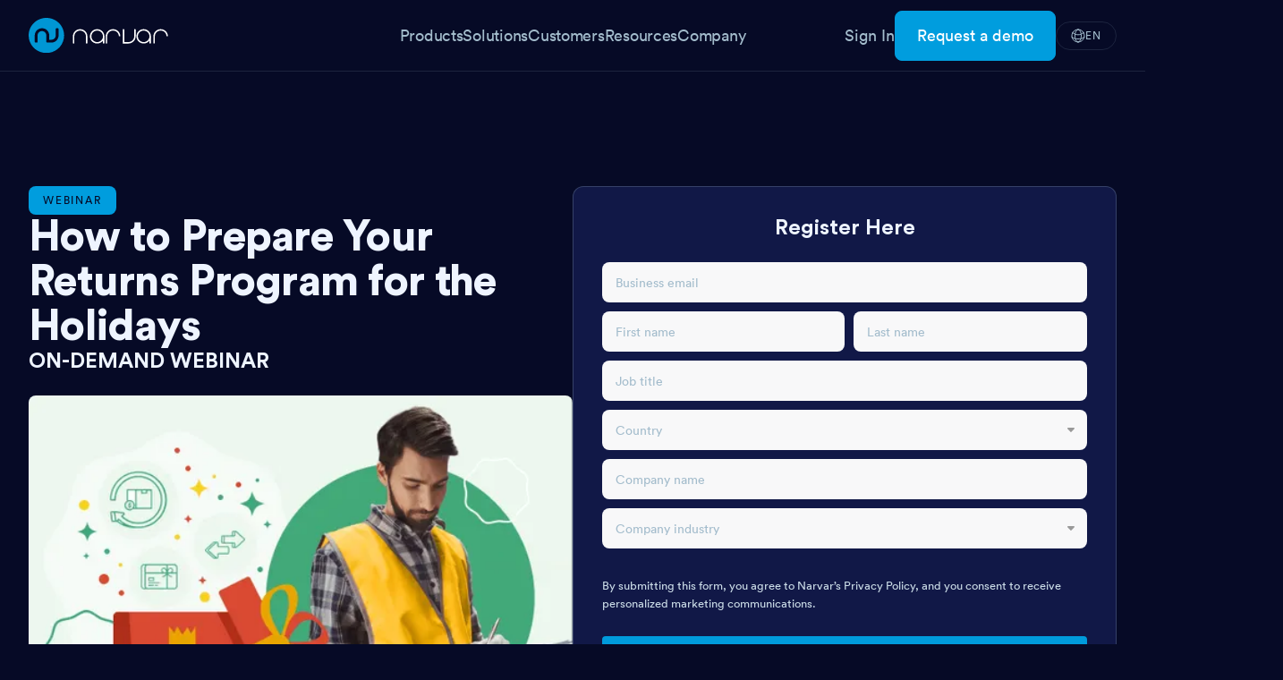

--- FILE ---
content_type: text/html
request_url: https://corp.narvar.com/resources/how-to-prepare-your-returns-program-for-the-holidays
body_size: 35257
content:
<!DOCTYPE html><!-- Last Published: Thu Nov 13 2025 13:25:51 GMT+0000 (Coordinated Universal Time) --><html data-wf-domain="corp.narvar.com" data-wf-page="67925857df43acae16e8d21f" data-wf-site="67925857df43acae16e8d057" lang="en" data-wf-collection="67925857df43acae16e8d1e9" data-wf-item-slug="how-to-prepare-your-returns-program-for-the-holidays"><head><meta charset="utf-8"/><title>How to Prepare Your Returns Program for the Holidays</title><link rel="alternate" hrefLang="x-default" href="https://corp.narvar.com/resources/how-to-prepare-your-returns-program-for-the-holidays"/><link rel="alternate" hrefLang="en" href="https://corp.narvar.com/resources/how-to-prepare-your-returns-program-for-the-holidays"/><link rel="alternate" hrefLang="ja" href="https://corp.narvar.com/jp/resources/how-to-prepare-your-returns-program-for-the-holidays"/><meta content="Getting a gift you don’t love is disappointing enough—don’t increase the let-down with a cut-rate return experience. Learn about simple adjustments you can make to reduce your return costs and Smart return policy tweaks that increase customer satisfaction and save your sanity." name="description"/><meta content="How to Prepare Your Returns Program for the Holidays" property="og:title"/><meta content="Getting a gift you don’t love is disappointing enough—don’t increase the let-down with a cut-rate return experience. Learn about simple adjustments you can make to reduce your return costs and Smart return policy tweaks that increase customer satisfaction and save your sanity." property="og:description"/><meta content="https://cdn.prod.website-files.com/67925857df43acae16e8d07e/67925857df43acae16e8e949_SSD_August-Webinar_LinkedIn.webp" property="og:image"/><meta content="How to Prepare Your Returns Program for the Holidays" property="twitter:title"/><meta content="Getting a gift you don’t love is disappointing enough—don’t increase the let-down with a cut-rate return experience. Learn about simple adjustments you can make to reduce your return costs and Smart return policy tweaks that increase customer satisfaction and save your sanity." property="twitter:description"/><meta content="https://cdn.prod.website-files.com/67925857df43acae16e8d07e/67925857df43acae16e8e949_SSD_August-Webinar_LinkedIn.webp" property="twitter:image"/><meta property="og:type" content="website"/><meta content="summary_large_image" name="twitter:card"/><meta content="width=device-width, initial-scale=1" name="viewport"/><meta content="Jx5E1jKoA0Sp1JR9iila5xIYJ6jwgOHhyiTW0FHklHI" name="google-site-verification"/><link href="https://cdn.prod.website-files.com/67925857df43acae16e8d057/css/narvar-2025-dev.shared.8de01aac6.min.css" rel="stylesheet" type="text/css"/><link href="https://cdn.prod.website-files.com/67925857df43acae16e8d057/css/narvar-2025-dev.67925857df43acae16e8d21f-8502497ba.min.css" rel="stylesheet" type="text/css"/><script type="text/javascript">!function(o,c){var n=c.documentElement,t=" w-mod-";n.className+=t+"js",("ontouchstart"in o||o.DocumentTouch&&c instanceof DocumentTouch)&&(n.className+=t+"touch")}(window,document);</script><link href="https://cdn.prod.website-files.com/67925857df43acae16e8d057/67925857df43acae16e8d528_favicon.ico" rel="shortcut icon" type="image/x-icon"/><link href="https://cdn.prod.website-files.com/5d278e4646ba9e55d6c67475/5d3f4e0f661a433437b3692a_Webp.net-resizeimage.png" rel="apple-touch-icon"/><link href="https://corp.narvar.com/resources/how-to-prepare-your-returns-program-for-the-holidays" rel="canonical"/><link href="rss.xml" rel="alternate" title="RSS Feed" type="application/rss+xml"/><!-- Cookie Consent -->
<script>
  // Load cookie banner only after critical content is rendered
  const loadCookieBanner = () => {
    const script = document.createElement('script');
    script.src = 'https://cookie-cdn.cookiepro.com/scripttemplates/otSDKStub.js';
    script.charset = 'UTF-8';
    script.setAttribute('data-domain-script', '4d1e8e2d-74ab-41e2-adae-acd091a3d064');
    script.async = true;
    document.head.appendChild(script);
    console.log('Cookie banner script added');
  };
  // Load cookie banner on user interaction
  window.addEventListener('load', () => {
    ['mousemove', 'touchstart'].forEach((ev) => window.addEventListener(ev, loadCookieBanner, { once: true }));
  });
  // Wait for critical content to load first
  //   if (document.readyState === 'loading') {
  //     document.addEventListener('DOMContentLoaded', () => {
  //       setTimeout(loadCookieBanner, 100); // Small delay to ensure LCP elements render first
  //     });
  //   } else {
  //     setTimeout(loadCookieBanner, 100);
  //   }
</script>

<link rel="dns-prefetch" href="//cookie-cdn.cookiepro.com" />
<link rel="preconnect" href="https://cookie-cdn.cookiepro.com" crossorigin />

<!-- Google Tag Manager -->
<script>
  (function (w, d, s, l, i) {
    w[l] = w[l] || [];
    w[l].push({ 'gtm.start': new Date().getTime(), event: 'gtm.js' });
    var f = d.getElementsByTagName(s)[0],
      j = d.createElement(s),
      dl = l != 'dataLayer' ? '&l=' + l : '';
    j.async = true;
    j.src = 'https://www.googletagmanager.com/gtm.js?id=' + i + dl;
    f.parentNode.insertBefore(j, f);
  })(window, document, 'script', 'dataLayer', 'GTM-NMDHHN4');
</script>

<!-- Marketo -->
<script type="text/javascript">
  (function () {
    var didInit = false;
    function initMunchkin() {
      if (didInit === false) {
        didInit = true;
        Munchkin.init('249-TEC-877');
      }
    }
    var s = document.createElement('script');
    s.type = 'text/javascript';
    s.async = true;
    s.src = '//munchkin.marketo.net/munchkin.js';
    s.onreadystatechange = function () {
      if (this.readyState == 'complete' || this.readyState == 'loaded') {
        initMunchkin();
      }
    };
    s.onload = initMunchkin;
    document.getElementsByTagName('head')[0].appendChild(s);
  })();
</script>

<script type="application/ld+json">
  {
    "@context": "https://schema.org",
    "@type": "Organization",
    "name": "Narvar",
    "url": "https://corp.narvar.com",
    "logo": "https://cdn.prod.website-files.com/67925857df43acae16e8d057/67a9df0cae9bb5e5d2f70e79_narvar-logo-2025.svg",
    "sameAs": "https://www.linkedin.com/company/narvar"
  }
</script>

<!-- Bizible -->
<script type="text/javascript" src="https://cdn.bizible.com/scripts/bizible.js" async=""></script>

<!-- PRELOAD FONTS -->
<link
  rel="preload"
  as="font"
  href="https://cdn.prod.website-files.com/67925857df43acae16e8d057/67bd768f891ac32147749fc5_CircularStd-Black.woff2"
  type="font/woff2"
  crossorigin
/>
<style>
  @font-face {
    font-family: 'CircularStd-Black';
    font-display: swap !important;
  }
</style>

<!-- NEW SITE - 2025 
<link rel="stylesheet" href="https://cdn.jsdelivr.net/npm/swiper@11/swiper-bundle.min.css" />
-->
<style>
  /* LENIS */
  html.lenis {
    height: auto;
  }
  .lenis.lenis-smooth {
    scroll-behavior: auto;
  }
  .lenis.lenis-smooth [data-lenis-prevent] {
    overscroll-behavior: contain;
  }
  .lenis.lenis-stopped {
    overflow: hidden;
  }
  .lenis.lenis-scrolling iframe {
    pointer-events: none;
  }
  * {
    -webkit-font-smoothing: antialiased;
    -moz-osx-font-smoothing: grayscale;
  }
  /* --------------- ANIMATIONS INITIAL STATE --------------- */
  @media (min-width: 992px) {
    [fade] {
      opacity: 0;
      transform: translateY(5em);
      transition: opacity 1.2s cubic-bezier(0.19, 1, 0.22, 1), transform 1.2s cubic-bezier(0.19, 1, 0.22, 1);
      transition-delay: 0s;
    }

    [fade].revealed {
      opacity: 1;
      transform: translateY(0);
    }
  }
  /* PROGRESSIVE ENHANCEMENTS */
  @view-transition {
    navigation: auto;
  }
</style>

<meta name="robots" content="max-snippet:-1, max-image-preview:large, max-video-preview:-1" />

<script type="application/ld+json">
  {
    "@context": "https://schema.org",
    "@type": "Article",
    "name": "How to Prepare Your Returns Program for the Holidays",
    "description": "Getting a gift you don’t love is disappointing enough—don’t increase the let-down with a cut-rate return experience. Learn about simple adjustments you can make to reduce your return costs and Smart return policy tweaks that increase customer satisfaction and save your sanity.",
    "url": "https://corp.narvar.com/resources/how-to-prepare-your-returns-program-for-the-holidays"
  }
</script>

<script type="application/ld+json">
{
  "@context": "https://schema.org",
  "@type": "BlogPosting",
  "headline": "How to Prepare Your Returns Program for the Holidays",
  "description": "Getting a gift you don’t love is disappointing enough—don’t increase the let-down with a cut-rate return experience. Learn about simple adjustments you can make to reduce your return costs and Smart return policy tweaks that increase customer satisfaction and save your sanity.",
  "datePublished": "Jul 07, 2023",
  "dateModified": "Sep 01, 2023",
  "url": "https://corp.narvar.com/resources/how-to-prepare-your-returns-program-for-the-holidays",
  "image": "https://cdn.prod.website-files.com/67925857df43acae16e8d07e/67925857df43acae16e8e949_SSD_August-Webinar_LinkedIn.webp",
  "publisher": {
    "@type": "Organization",
    "name": "Narvar",
    "url": "https://corp.narvar.com",
    "logo": {
      "@type": "ImageObject",
      "url": "https://cdn.prod.website-files.com/67925857df43acae16e8d057/67a9df0cae9bb5e5d2f70e79_narvar-logo-2025.svg"
    }
  }
}
</script>

<script type="application/ld+json">
  {
    "@context": "https://schema.org",
    "@type": "BreadcrumbList",
    "itemListElement": [
      {
        "@type": "ListItem",
        "position": 1,
        "name": "Home",
        "item": "https://corp.narvar.com/"
      },
      {
        "@type": "ListItem",
        "position": 2,
        "name": "Resources",
        "item": "https://corp.narvar.com/resources"
      },
      {
        "@type": "ListItem",
        "position": 3,
        "name": "How to Prepare Your Returns Program for the Holidays",
        "item": "https://corp.narvar.com/resources/how-to-prepare-your-returns-program-for-the-holidays"
      }
    ]
  }
</script>
<script type="text/javascript">window.__WEBFLOW_CURRENCY_SETTINGS = {"currencyCode":"USD","symbol":"$","decimal":".","fractionDigits":2,"group":",","template":"{{wf {\"path\":\"symbol\",\"type\":\"PlainText\"} }} {{wf {\"path\":\"amount\",\"type\":\"CommercePrice\"} }} {{wf {\"path\":\"currencyCode\",\"type\":\"PlainText\"} }}","hideDecimalForWholeNumbers":false};</script></head><body><div class="c-global-css w-embed"><style>
:root {
	--highlight-navy-green: linear-gradient(315deg, #5EDBAE 0%, #2B34EA 100%);
  --highlight-navy-green-alpha: radial-gradient(100% 100% at 100% 100%, rgba(94, 219, 174, 0.40) 0%, rgba(0, 180, 255, 0.00) 100%), linear-gradient(315deg, #5EDBAE 0%, rgba(85, 188, 185, 0.00) 29.83%, rgba(62, 113, 212, 0.00) 70.26%, #2B34EA 100%);
	--highlight-narvar-blue: linear-gradient(315deg, rgba(255, 255, 255, 0.05) 0%, rgba(0, 157, 222, 0.00) 29.83%, rgba(0, 157, 222, 0.00) 70.26%, #00B4FF 100%);
	--highlight-green: linear-gradient(315deg, rgba(255, 255, 255, 0.05) 0%, rgba(94, 219, 174, 0.00) 29.83%, rgba(94, 219, 174, 0.00) 70.26%, #5EDBAE 100%);
  --highlight-navy: linear-gradient(315deg, rgba(255, 255, 255, 0.05) 0%, rgba(43, 52, 234, 0.00) 29.83%, rgba(43, 52, 234, 0.00) 70.26%, #2B34EA 100%);
  --highlight-navy-subtle: linear-gradient(315deg, rgba(255, 255, 255, 0.05) 0%, rgba(43, 52, 234, 0.00) 29.12%, rgba(43, 52, 234, 0.50) 100%);
  --highlight-red: linear-gradient(315deg, rgba(255, 255, 255, 0.05) 0%, rgba(240, 68, 56, 0.00) 29.83%, rgba(240, 68, 56, 0.00) 70.26%, #F04438 100%);
  --highlight-yellow: linear-gradient(315deg, rgba(255, 255, 255, 0.05) 0%, rgba(255, 221, 93, 0.00) 29.83%, rgba(255, 221, 93, 0.00) 70.26%, #FFDD5D 100%);
  --gradient-blue-navy: linear-gradient(180deg, #060A26 30%, #0F1D7A 140%);
  --gradient-blue-navy-soft: linear-gradient(180deg, #060A26 34.32%, #2B34EA 244.07%);
  --gradient-blue-green: radial-gradient(100% 100% at 100% 100%, rgba(94, 219, 174, 0.80) 0%, rgba(0, 180, 255, 0.00) 100%), linear-gradient(315deg, #5EDBAE 0%, #2B34EA 100%);
  --gradient-green: radial-gradient(100% 100% at 100% 100%, rgba(94, 219, 174, 0.80) 0%, rgba(0, 180, 255, 0.00) 100%), linear-gradient(332deg, #5EDBAE 0%, #2B34EA 194.85%); 
	--card-alpha: radial-gradient(81.25% 103.38% at 76.23% 0%, rgba(43, 52, 234, 0.40) 0%, rgba(6, 10, 38, 0.00) 100%);
  --card-alpha-soft: radial-gradient(110.16% 125.74% at 76.23% 0%, rgba(43, 52, 234, 0.20) 0%, rgba(6, 10, 38, 0.00) 100%);
	--hero-section-linear: linear-gradient(0deg, #060A26 0%, #111847 105.51%);
  --header-dd-transition: transform 0.6s cubic-bezier(0.76, 0, 0.24, 1), opacity 0.6s cubic-bezier(0.76, 0, 0.24, 1), color 0.6s cubic-bezier(0.76, 0, 0.24, 1), width 0.6s cubic-bezier(0.76, 0, 0.24, 1), background 0.6s cubic-bezier(0.76, 0, 0.24, 1);
}

/* --- OLD STYLING THAT WAS PREVIOUSLY ON THE SITE --- */
.container .line-limit-3{display:-webkit-box;-webkit-box-orient:vertical;-webkit-line-clamp:3;overflow:hidden;}
.filter__wrap>.w-embed:first-child .filter__btn{border-radius:6px 0 0 6px;}
.filter__wrap>.w-dyn-list .w-dyn-item:last-child .filter__btn{border-radius:0 6px 6px 0;}
@media (min-width:992px){.article .w-richtext figure.w-richtext-align-fullwidth:first-of-type{margin-left:-88px;width:calc(100% + 88px);}}
@media (max-width:767px){.article .w-richtext figure{margin-left:-15px;margin-right:-15px;width:calc(100% + 30px);}}
.list-inline__item:not(.list-inline__item:last-child) .link--tag::after{content:",";}
.jobboard{text-align:center}.j_loc{font-size:16px;margin-bottom:2em}.jobboard ul{list-style:none;margin:0;padding:0;text-align:left}.jb_d{border-bottom:1px solid #cbcbcb;display:flex;margin-bottom:2em;padding-bottom:2em}.jb_d-h{flex:0 0 30%;margin:0 0 1em}.jb_js{column-count:2;column-gap:4em;flex:1 1 auto}.jb_j{break-inside:avoid-column;margin-bottom:0;padding-bottom:1em}.jb_j-h,.jb_j-loc{margin:0}.jb_j-loc{font-weight:normal}.ja__{background-color:#fff9ce;padding:1em 0;margin-bottom:1em}.ja_t{margin-bottom:1em;table-layout:fixed;width:100%}.j_h{font-size:24px;font-weight:bold;margin-bottom:1em}.ja__loc{text-align:left}.ja__job{text-align:center}.ja__l{display:block;font-size:12px;line-height:1.2;margin:0;-webkit-user-select:none;-moz-user-select:none;-ms-user-select:none;user-select:none}.ja__l input[type="checkbox"]{display:none;position:absolute}.ja__ico{background-image:url([data-uri]);background-position:center center;background-size:19px;background-repeat:no-repeat;display:block;height:31px;opacity:0.3;width:100%}.ja__dep .ja__l, .ja__loc .ja__l{align-items:center;display:flex}.ja__dep .ja__l{justify-content:center;margin-bottom:0.5em}.ja__dep .ja__ico, .ja__loc .ja__ico{background-size:12px;margin:0 2px 0 4px;width:16px}.ja__l input[type="checkbox"]:checked+.ja__ico{background-image:url([data-uri]);background-color:#b3b3fd;opacity:1}.ja__dep .ja__l input[type="checkbox"]:checked + .ja__ico, .ja__loc .ja__l input[type="checkbox"]:checked+.ja__ico{background-color:transparent}.ja__loc-wrap:nth-child(even){background-color:rgba(0,0,0,.05)}.ja_bt{margin-right:1em;text-align:center}.ja_btn{font-family:inherit;font-size:100%;border:0;background-color:transparent}.ja_btn--apply{background-color:#009bdc;border-radius:3px;color:white;margin-left:0.5em;padding:0.5em 5em}.ja_btn--copy{background-color:#009bdc;border-radius:3px;color:white;font-size:16px;margin:0 0 1em;padding:0.5em 5em}.ja_c{background:#fd978f;display:none;margin-top:1em;padding:1em;font-size:10px}.ja_c code{display:block;padding-bottom:0.5em}@media (max-width: 991px){.jobboard{padding:0 2em}.jb_d{display:block}}@media (max-width: 480px){.jb_js{columns:1}}
.modal__bg{position:fixed;display:flex;left:0;top:0;height:100vh;width:100vw;z-index:9999;align-items:center;justify-content:center;background-color:rgba(37,37,37,.7);animation:modal 0.4s}.modal__video{position:relative;padding-bottom:43.25%;padding-top:25px;height:0;width:80%}.modal__video iframe{position:absolute;top:0;left:0;width:100%;height:100%;border:0}.modal__close{position:absolute;display:flex;z-index:100000;top:0;right:-50px;align-items:center;justify-content:center;padding:20px;color:#fff;cursor:pointer;background:#252525;border-radius:50%;box-shadow:0 10px 20px rgba(37,37,37,.5)}.modal__close span{width:22px;height:2px;background:#fff;display:block;position:absolute;transform-style:preserve-3d}.modal__close span:first-child{transform:rotate(45deg)}.modal__close span:last-child{transform:rotate(-45deg)}.modal--active{overflow:hidden}@keyframes modal{from{opacity:0}to{opacity:1}}
.w-webflow-badge{display:none!important;}
.cc-window{width:100%;background-color:#b7ddf1;bottom:0;position:fixed;min-height:50px;overflow:hidden;z-index:9000;color:#000;padding:25px;font-size:16px;display:flex;justify-content:space-between;font-family:'Circular Book',Helvetica,sans-serif;}
.cc-link{color:#333;opacity:.8;text-decoration:none!important;}
.cc-dismiss{color:#fff;background-color:#009bdc;padding:10px 20px;cursor:pointer;}
.embedly-embed {border:0;}
.mega__lotti-hover:hover .mega__link{color:#009bdc;}

/* --------------- MISC --------------- */
a {
  color: inherit;
}

a:hover {
	text-decoration: none;
}

::selection {
  background: var(--_colors---background--blue-02);
}

[section-bg='gray-06'] ::selection {
  background: rgba(210, 214, 219, 0.50);
}

[section-bg='gray-06'] .t-rich-text > * {
  color: var(--_colors---background--blue-01);
}

img::selection {
  background: transparent;
}

/* --------------- RICH TEXT --------------- */
.t-rich-text p,
.t-rich-text ul,
.t-rich-text ol {
  font-weight: 500;
}

.t-rich-text *:last-child {
  margin-bottom: 0;
}

/* --------------- CUSTOM SCROLLBAR --------------- */
@media (min-width: 992px) {
  *::-webkit-scrollbar {
    width: 10px;
  }
  
  *::-webkit-scrollbar-track {
    background-color: #111847;
  }
  
  *::-webkit-scrollbar-thumb {
    background-color: #495487;
  }
}

/* --------------- GRADIENT BORDER --------------- */
[gradient-border] {
	position: relative;
}

[gradient-border]::after {
	content: "";
  position: absolute;
  left: 0%;
  top: 0%;
  right: 0%;
  bottom: 0%;
  opacity: 1;
  border-radius: 12px;
  -webkit-mask: 
    linear-gradient(black, black) content-box, 
    linear-gradient(black, black);
  -webkit-mask-composite: xor;
  mask: 
    linear-gradient(black, black) content-box, 
    linear-gradient(black, black);
  mask-composite: exclude;
  padding: 1px;
  pointer-events: none;
}

/* --------------- SECTION RESET + SETTINGS --------------- */
[section-comp] {
  position: relative;
}

[section-comp] .o-row {
  padding: 0;
}

[section-comp] .o-row.logo-bar-title {
  padding-left: 1em;
  padding-right: 1em;
}

[section-bg='blue-01'] {
  background: var(--_colors---background--blue-01);
}

[section-bg='blue-02'] {
  background: var(--_colors---background--blue-02);
}

[section-bg='blue-03'] {
  background: var(--_colors---background--blue-03);
}

[section-bg='blue-04'] {
  background: var(--_colors---background--blue-04);
}

[section-bg='gray-06'] {
  background: var(--_colors---gray--gray-06);
}

[section-bg='gradient-blue-navy-soft'] {
  background: var(--gradient-blue-navy-soft);
}

[section-bg='solid-blue-navy-soft'] {
  background: #121762;
}

/* --------------- CONTAINERS --------------- */
[section-comp] .o-container,
.footer-container,
.container,
.o-container,
.container_1040 {
  max-width: 1312px;
  width: 100%;
  padding-left: 2em;
  padding-right: 2em;
}

@media (max-width: 767px) {
  [section-comp] .o-container,
  .footer-container,
  .container,
  .o-container,
  .container_1040 {
    padding-left: 1.5em;
    padding-right: 1.5em;
  }
}

@media (max-width: 479px) {
  [section-comp] .o-container,
  .footer-container,
  .container,
  .o-container,
  .container_1040 {
    max-width: 1312px;
    width: 100%;
    padding-left: 1em;
    padding-right: 1em;
  }
}

/* --------------- THEMES --------------- */
.u-theme-gradient-1 {
	background: linear-gradient(315deg, #16C793 0%, #2B34EA 100%);
}

/* --------------- UTILITY --------------- */
.u-text-balance {
	text-wrap: pretty;
}

p {
text-wrap: pretty;
}

[u-clamp-4] {
  display: -webkit-box;
  -webkit-line-clamp: 4;
  -webkit-box-orient: vertical;
  overflow: hidden;
}
[u-clamp-3] {
    display: -webkit-box;
    -webkit-line-clamp: 3;
    -webkit-box-orient: vertical;
    overflow: hidden;
    text-overflow: ellipsis;
}

/* --------------- MISCELLANEOUS --------------- */
* {
  float: none;
}

a {
  color: inherit;
}

[data-color='inherit'] {
	color: inherit !important;
}

::selection {

}

img::selection {
  background: transparent;
}

/* --------------- HEADINGS --------------- */
h1, h2, h3, h4, h5, h6 {
	text-wrap: pretty;
}

/* --------------- GLOBAL TEXT STYLE CLASSES --------------- */
.title-24 {
	font-size: 1.5em;
}

.section-h2 {
	font-size: 2em;
}

.quote-slider-gray .quote-1.quote-smaller {
  font-family: inherit;
  color: var(--_colors---global--p-color);
}

/* --------------- GRADIENT COLORS --------------- */
.clr-red-gradient {
	background: linear-gradient(315deg, #FBBD3D 0%, #F03336 100%);
  -webkit-background-clip: text;
  -webkit-text-fill-color: transparent;
  background-clip: text;
  text-fill-color: transparent;
}

.clr-blue-gradient {
  background: linear-gradient(180deg, #CBDCE7 30%, rgba(43, 52, 234, 0.20) 110%);
  background-clip: text;
  -webkit-background-clip: text;
  -webkit-text-fill-color: transparent;
}

.clr-gradient-green {
  background: var(--gradient-green);
  background-clip: text;
  -webkit-background-clip: text;
  -webkit-text-fill-color: transparent;
}

.clr-gradient-blue-green {
  background: var(--gradient-blue-green);
  background-clip: text;
  -webkit-background-clip: text;
  -webkit-text-fill-color: transparent;
}

/* --------------- BUTTONS --------------- */
.c-btn:hover {
  text-decoration: none;
}

/* --------------- CONTACT --------------- */
.thumb__tile h5 {
	margin-bottom: 0;
}

/* --------------- THUMBS --------------- */
.thumb-tile__title {
	font-size: 1em;
  line-height: 1.3;
}

/* --------------- STICKY CARDS --------------- */
.c-sticky-card-bg {
  background: radial-gradient(81.25% 103.38% at 76.23% 0%, rgba(43, 52, 234, 0.40) 0%, rgba(6, 10, 38, 0.00) 100%), rgba(17, 24, 71, 0.50);
}

.c-sticky-card::after {
  padding: 2px;
  border-radius: 12px;
}

[data-wf--slot-sticky-card--card-border-color="blue"]::after {
  background-image: var(--highlight-narvar-blue);
}

[data-wf--slot-sticky-card--card-border-color="green"]::after {
  background-image: var(--highlight-green);
}

[data-wf--slot-sticky-card--card-border-color="navy"]::after {
  background-image: var(--highlight-navy);
}

[data-wf--slot-sticky-card--card-border-color="red"]::after {
  background-image: var(--highlight-red);
}

[data-wf--slot-sticky-card--card-border-color="yellow"]::after {
  background-image: var(--highlight-yellow);
}

[data-wf--slot-sticky-card--card-border-color="transparent"]::after {
  background-image: var(--card-alpha-soft);
}

[data-wf--slot-sticky-card--card-border-color="transparent"] {
  position: relative !important;
  top: 0 !important;
}

.t-rich-text.sticky-card * {
  font-size: var(--_responsive---font-size--h3);
  margin: 0;
}

[data-wf--slot-sticky-card--card-border-color="blue"] .t-rich-text.sticky-card strong {
  color: var(--_colors---accent--narvar-blue-02);
}

[data-wf--slot-sticky-card--card-border-color="green"] .t-rich-text.sticky-card strong {
  color: var(--_colors---accent--narvar-green-03);
}

[data-wf--slot-sticky-card--card-border-color="navy"] .t-rich-text.sticky-card strong {
  color: var(--_colors---accent--narvar-navy-02b);
}

[data-wf--slot-sticky-card--card-border-color="red"] .t-rich-text.sticky-card strong {
  color: var(--_colors---accent--narvar-red-02);
}

[data-wf--slot-sticky-card--card-border-color="yellow"] .t-rich-text.sticky-card strong {
  color: var(--_colors---accent--narvar-yellow-03);
}

@media (min-width: 1350px) {
  .c-sticky .container,
  .c-section.product-bd .o-container {
    padding-left: 0;
    padding-right: 0;
    max-width: 1340px;
  }
}

/* @media (min-width: 992px) {
  .c-sticky-card {
    position: sticky;
  }
} */

@media (max-width: 991px) {
  .section.product-stack {
    padding-top: 3em;
  }
}

/* --------------- 2 COL PRODUCTS COMPONENT --------------- */
.t-rich-text.sticky-card.is-products * {
  font-size: var(--_responsive---font-size--h4);
  font-weight: var(--_responsive---font-weight--900);
  letter-spacing: var(--_responsive---letter-spacing--main);
}

[data-wf--slot-products-card--card-border-color="blue"]::after {
  background-image: var(--highlight-narvar-blue);
}

[data-wf--slot-products-card--card-border-color="green"]::after {
  background-image: var(--highlight-green);
}

[data-wf--slot-products-card--card-border-color="navy"]::after {
  background-image: var(--highlight-navy);
}

[data-wf--slot-products-card--card-border-color="red"]::after {
  background-image: var(--highlight-red);
}

[data-wf--slot-products-card--card-border-color="yellow"]::after {
  background-image: var(--highlight-yellow);
}

[data-wf--slot-products-card--card-border-color="transparent"]::after {
  background-image: var(--card-alpha-soft);
}

/* --------------- SUB PAGES HERO SECTION --------------- */
.hero-section_product-page p {
	color: var(--_colors---global--bg);
}

/* --------------- STATS --------------- */
.stats_number {
	background: var(--_colors---background--blue-04) !important;
}

.stats-number_div {
	background: transparent !important;
}

.stats_text {
	background: var(--_colors---background--blue-02) !important;
}

/* --------------- TABS --------------- */
.tab-content_card,
.tab-content_card:hover,
.tab-content_card.w--current {
	background: transparent !important;
}

.tab-content_card {
  border-color: var(--_colors---border--main);
}

.tab-content_card.w--current::after {
  content: "";
  position: absolute;
  top: 0;
  left: -4px;
  width: 4px;
  height: 100%;
  background: var(--gradient-green);
}

/* --------------- BLOG TAG --------------- */
.holder-tab-text {
	background: transparent;
  padding-left: 0;
  padding-right: 0;
}

.btn-blog {
	display: flex !important;
	background: var(--_colors---background--blue-04) !important;
  border: 0 !important;
  height: 24px;
  padding-left: 8px;
  padding-right: 8px;
}

.btn-text-blog {
  color: var(--_colors---global--text-color) !important;
  font-weight: 400;
}

.customer-stories-cat {
  font-size: 11px;
  line-height: 1;
  text-transform: uppercase;
  color: var(--_colors---global--text-color) !important;
}

/* --------------- PADDING SYSTEM --------------- */

/* Old sections */
.section,
.white-padded-container,
.accordion-section_desktop,
.video-section,
.collection-section,
.section-standard,
.section-narrow,
.c-section,
.lockers__section__how-it-works,
.concierge-valueprops,
.section-leafbackg,
.section-pbn,
.lockers__section__how-it-works,
.lockers__participating-brands,
.lockers__find-locker-near,
.lockers__faq,
.section--mypreferences,
.section--how--mypreferences,
.section--faq--mypreferences,
.apple-pay__section__how-it-works,
.apple-pay__section__info,
.apple-pay__faq,
.apple-pay__consumer__section,
.grey-padded-container,
.div-block-54,
.c-demo-form-wrapper,
.c-demo-content,
.c-demo-cta,
.clients-bar-light,
._2up-section_stats,
.client-grid-simple,
.animated-svg-block,
.section-standard.section-track-pad-bot-96,
.two-columns-content--text-image,
.vertical-logo-with-image,
.horizontal-logo-collection,
.three-columns-text,
.productcarousel-section-home,
.productcarousel-section,
.section-kohlsform,
.section-kohls-howitworks {
	margin: 0;
  padding-top: var(--_responsive---padding--section);
  padding-bottom: var(--_responsive---padding--section);
}

._2up-section_stats {
	margin: auto;
}

/* Old hero sections */
.hero-section_product-page,
.hero-section-notify2024,
.hero-section-monitor,
.headline-section,
.hero,
.lockers__hero__section,
.apple-pay__hero__section,
.hero--simple,
.hero--simple-platform,
.c-demo-header,
.hero_insights,
.cta-shopify,
.cta--simple,
.hero-section-homepickup {
	margin: 0;
  padding-top: var(--_responsive---padding--hero-section);
  padding-bottom: var(--_responsive---padding--hero-section);
}

@media (max-width: 991px) {
  .white-padded-container.assist-page.assist-iris {
    padding-top: 0px;
  }
}

/* Other sections */
.white-padded-container .two-columns-content--text-image:first-child {
  padding-top: 0;
}

.white-padded-container .two-columns-content--text-image:last-child {
  padding-bottom: 0;
}

/* Manual Padding - New Site 2025 */
[section-padding-top='hero-section'] {
  padding-top: var(--_responsive---padding--hero-section);
} 

[section-padding-bottom='hero-section'] {
  padding-bottom: var(--_responsive---padding--hero-section);
}
[section-padding-top='none'],
[section-padding-top='0'] {
  padding-top: 0;
}
[section-padding-top='16'] {
  padding-top: 16px;
}
[section-padding-top='24'] {
  padding-top: 24px;
}
[section-padding-top='32'] {
  padding-top: 32px;
}
[section-padding-top='48'] {
  padding-top: 48px;
}
[section-padding-top='96'] {
  padding-top: 96px;
}
[section-padding-bottom='none'],
[section-padding-bottom='0'] {
  padding-bottom: 0;
}
[section-padding-bottom='24'] {
  padding-bottom: 24px;
}
[section-padding-bottom='32'] {
  padding-bottom: 32px;
}
[section-padding-bottom='48'] {
  padding-bottom: 48px;
}
[section-padding-bottom='96'] {
  padding-bottom: 96px;
}

@media (max-width: 991px) {
  [section-padding-top='24'] {
    padding-top: 48px;
  }

  [section-padding-top='32'] {
    padding-top: 48px;
  }

  [section-padding-top='96'] {
    padding-top: 48px;
  }

  [section-padding-bottom='24'] {
    padding-bottom: 48px;
  }

  [section-padding-bottom='32'] {
    padding-bottom: 48px;
  }

  [section-padding-bottom='96'] {
    padding-bottom: 48px;
  }
}

/* Manual Padding Hero Section - New Site 2025 */
@media (min-width: 992px) {
  [hero-section-padding='small'] {
    min-height: auto !important;
    padding-top: 11em;
    padding-bottom: 6em;
  }
  
  [hero-section-padding='medium'] {
    min-height: auto !important;
    padding-top: 13em;
    padding-bottom: 8em;
  }
  
  [hero-section-padding='large'] {
    min-height: auto !important;
    padding-top: 15em;
    padding-bottom: 10em;
  }
}

/* --------------- MISC SECTION/NON-SECTION RELATED ITEMS --------------- */
.three-columns-text__item p {
  margin-bottom: 0;
}

/* --------------- NEW JOURNEY TIMELINE SECTION --------------- */
.c-journey-card::after {
  content: "";
  position: absolute;
  left: 0%;
  top: 0%;
  right: 0%;
  bottom: 0%;
  background-image: linear-gradient(180deg, white, hsla(0, 0.00%, 100.00%, 0.00));
  opacity: 0.06;
  border-radius: 8px;
  -webkit-mask: 
    linear-gradient(black, black) content-box, 
    linear-gradient(black, black);
  -webkit-mask-composite: xor;
  mask: 
    linear-gradient(black, black) content-box, 
    linear-gradient(black, black);
  mask-composite: exclude;
  padding: 1px;
}

/* --------------- WEBFLOW SLIDER --------------- */
.w-slider-dot {
	background: var(--_colors---background--blue-02) !important;
}

.w-slider-dot.w-active {
	background: var(--_colors---background--blue-05) !important;
}

/* --------------- STAT CARDS --------------- */
.c-card-item {
  background: var(--card-alpha-soft);
}

.c-card-item::after {
  background-image: var(--highlight-navy-subtle);
}

[data-card-min-height='auto'] {
  min-height: auto;
}

/* --------------- FOOTER --------------- */
.footer-new,
.footer-simple {
  background: linear-gradient(180deg, #060A26 42.8%, #2B34EA 263.35%);
}

/* --------------- QUOTES --------------- */
.c-quote_lt {
	background: var(--highlight-navy);
}

.c-quote_lt::after {
  background-image: var(--card-alpha);
  padding: 2px;
  border-radius: 8px;
}

.c-quote_rt::after {
  background-image: var(--card-alpha);
  padding: 2px;
  border-radius: 8px;
}

.c-quote_rt .t-display-5 {
	margin-bottom: 0;
}

@media (max-width: 479px) {
  .c-quote_rt .t-display-5 {
    font-size: 1em;
    line-height: 1.3;
  }
}

/* --------------- PRESS COVERAGE SLIDER --------------- */
.c-press-main-item {
	background: var(--gradient-blue-green);
  transition: opacity 0.4s ease;
}

.c-press-card::after {
	opacity: 0;
  transition: opacity 0.4s ease;
}

.c-press-card.is-active {
	border-color: transparent;
}

.c-press-card.is-active::after {
  background-image: var(--gradient-blue-green);
  padding: 2px;
  border-radius: 8px;
  opacity: 1;
}

.c-press-card.is-active .c-img-contain.press-logo {
	opacity: 1;
}

.c-press-main-item.is-active {
	opacity: 1;
}

.c-press-main-item .t-display-5 {
	margin-bottom: 0;
}

/* .c-press-progress {
  background: var(--gradient-blue-navy);
} */

@media (min-width: 992px) and (max-width: 1180px) {
  .c-press-progress {
    transform: translate(-1em, -1em);
  }

  .c-press-main-item .t-display-5 {
    font-size: 1.25em;
    line-height: 1.2;
  }
}

@media (max-width: 479px) {
  .c-press-main-item .t-display-5 {
    font-size: 1em;
    line-height: 1.3;
    margin-bottom: 0;
  }
}

/* --------------- VIMEO MODAL --------------- */
.c-modal-player div {
  padding:56.25% 0 0 0;
  position:relative;
}

[data-modal='vimeo'].c-modal.is-open {
	opacity: 1;
  pointer-events: auto;
}

/* --------------- SUCCESS STORIES SECTION --------------- */
.c-st-card.quote {
	background: radial-gradient(100% 100% at 100% 100%, rgba(94, 219, 174, 0.30) 0%, rgba(0, 180, 255, 0.00) 100%), linear-gradient(315deg, #5EDBAE 0%, rgba(85, 188, 185, 0.00) 29.83%, rgba(62, 113, 212, 0.00) 70.26%, #2B34EA 100%), #060A26;
}

/* --------------- TICKER/LOGO BAR SECTION --------------- */
[data-wf--section-logo-bar--section-settings-style='ticker'] .c-ticker-item {
	margin-right: 8.5em;
}

@media (max-width: 479px) {
  [data-wf--section-logo-bar--section-settings-style='ticker'] .c-ticker-item {
    margin-right: 5em;
  }
}

/* --------------- DUPLEX ACCORDION SECTION --------------- */
.wf-design-mode .c-ac-item .c-ac-item-txt-wrap {
	height: auto;
  grid-template-rows: 1fr;
  opacity: 1;
}

.c-ac-item::before {
	content: "";
  position: absolute;
  top: 0;
  left: 0;
  width: 4px;
  height: 100%;
  background: var(--_colors---border--main);
}

.c-ac-bar {
	background: var(--gradient-green);
}

.c-img-contain.ac-photo.is-active {
	opacity: 1;
  position: relative;
}

@media(min-width: 992px) {
  .c-ac-item .t-display-5 {
    transition: color 0.8s cubic-bezier(0.76, 0, 0.24, 1);
  }
  
  .c-ac-item.is-active .t-display-5 {
    color: #eef4ff;
  }
  
  .c-ac-item .c-ac-bar {
    transition: height 0.8s cubic-bezier(0.76, 0, 0.24, 1);
  }
  
  .c-ac-item.is-active .c-ac-bar {
    height: 100%;
  }
  
  .c-ac-item-txt-wrap > * {
    overflow: hidden;
  }
  
  .c-ac-item-txt-wrap {
    display: grid;
    grid-template-rows: 0fr;
    opacity: 0;
    transition-property: opacity, grid-template-rows;
    transition-duration: 0.8s;
    transition-timing-function: cubic-bezier(0.76, 0, 0.24, 1);
  }
  
  .c-ac-item.is-active .c-ac-item-txt-wrap {
    grid-template-rows: 1fr;
    opacity: 1;
  }
}

@media (max-width: 991px) {
  .c-ac-item-txt-wrap {
    height: 0;
  }
}

/* --------------- HOME - STATS SECTION --------------- */
.c-box::after {
  background-image: var(--highlight-navy-green-alpha);
  padding: 2px;
  border-radius: 12px;
}

/* --------------- HOME SECTION COMPONENT --------------- */
.c-section.hero-comp,
.hero-background {
	background: var(--hero-section-linear);
}

.wf-design-mode .c-section.hero-comp .c-img.hero-comp-visual,
.wf-design-mode .c-section.hero-comp .c-img.hero-comp-circle {
	opacity: 1;
}

.c-section.hero-comp .c-img.hero-comp-visual,
.c-section.hero-comp .c-img.hero-comp-circle {
	opacity: 0;
}

@media (min-width: 992px) and (max-width: 1220px) {
  .c-img-contain.hero-comp-circle {
  	width: 40em;
  }

  .c-img-contain.hero-comp-visual {
  	width: 31em;
  }	
  
  .c-img-contain.hero-comp-circle {
  	transform: translateX(8em);
  }
}

/* --------------- WRAPPER --------------- */
@media (min-width: 992px) {
  .o-wrapper .c-section:first-of-type:not(.c-section.title) {
    margin-top: 0px;
  }
}

/* --------------- GLOBAL HEADER --------------- */
.c-header-main .t-body-2,
.c-header-main .t-caption-small {
	line-height: 1;
}

.c-header-main-dd-group {
  background: var(--card-alpha-soft), #0B1136;
}

.c-header-main-dd-group.is-open {
	opacity: 1;
  pointer-events: auto;
}

.c-header-overlay {
  transition: var(--header-dd-transition);
}

.c-header-overlay.is-active {
  opacity: 1;
}

.wf-design-mode .c-header-main {
  position: relative;
}

@media (min-width: 992px) {
  .c-header-main-dd-group {
    position: absolute;
    transition: var(--header-dd-transition);
  }

  .c-header-main-dd-group.is-open {
    transform: translate(-50%, 0px);
  }
}

.c-header-main-dd-group::after {
	background-image: var(--highlight-navy-subtle);
  border-radius: 12px;
}

@media(max-width: 991px) {
  .c-header-main-dd-group::after {
    border-radius: 12px;
  }
}

.c-header-main-dd-list-item .t-body-3,
.c-header-main-dd-side-item .t-body-3{
	line-height: 1.2;
}

.c-header-main-dd-list-item .t-caption-small,
.c-header-main-dd-side-item .t-caption-small {
	text-transform: capitalize;
}

.c-header-main-dd-list-item p,
.c-header-main-dd-side-item p{
	font-size: 13px;
}

@media (min-width: 992px) {
  .c-header-main-dd-side::before {
    content: "";
    position: absolute;
    top: 0;
    left: 0;
    width: calc(100% + 24px);
    height: calc(100% + 24px);
    background: var(--hero-section-linear);
    z-index: -2;
    transform: translate(-12px, -12px);
    border-radius: 0 20px 20px 0;
  }
}

.c-header-main-dd-title .t-caption-small {
	font-size: 10px;
  line-height: 1;
}

@media (max-width: 991px) {
  .c-header-main-dd-item:first-child {
    padding-top: 0;
  }

  .c-header-main-dd-item:nth-last-child(2) {
    padding-bottom: 0;
    border: 0;
  }

  .c-header-main-dd-group {
    pointer-events: auto;
  }

  .c-header-main-dd-group p:not(.c-header-main-dd-side p) {
    display: none;
  }
}

@media (max-width: 479px) {
  .c-header-main-dd-list-item .t-body-3,
  .c-header-main-dd-side-item .t-body-3 {
    font-size: 12px;
  }
}

/* Megamenu adjustments */ 
@media (min-width: 992px) {
  .c-header-main-dd-group.is-solutions .c-header-main-dd-list-item p {
    font-size: 12px;
  }

  .c-header-main-dd-group.is-solutions .c-header-main-dd-list-item {
    width: 310px;
  }
}


/* Language Switcher */
.c-lang-switcher-list {
	background: var(--card-alpha-soft), #0B1136;
	position: absolute;
}

.c-lang-switcher-list::after {
	background-image: var(--highlight-navy-subtle);
  border-radius: 20px;
}

.c-lang-switcher .c-lang-switcher-list {
	transition: var(--header-dd-transition);
}

.c-lang-switcher.is-open .c-lang-switcher-list {
	opacity: 1;
  pointer-events: auto;
  transform: translateY(0);
}

.c-lang-switcher {
	transition: var(--header-dd-transition);
}

.c-lang-switcher.is-open {
  background-color: var(--_colors---border--main);
}

@media (max-width: 991px) {
  .c-lang-switcher.is-open .c-lang-switcher-list {
    transform: translateY(-40px);
  }

  c-lang-switcher-list::after {
    border-radius: 12px;
  }
}

/* Header Scrolled */
.c-header-main {
	transition: var(--header-dd-transition);
}

.c-header-main.scrolled {
  background-color: var(--_colors---background--blue-02);
}

@media (min-width: 992px) and (max-width: 1279px) {
	.c-header-main-nav .t-body-2,
  .c-header-main-nav-link {
  	font-size: 14px;
  }
  
  .c-header-main .c-btn {
  	padding-left: 12px;
    padding-right: 12px;
    height: 36px;
  }
  
  .c-header-main .t-btn-text {
  	font-size: 12px;
  }
}

@media (min-width: 992px) and (max-width: 1090px) {
  .c-header-main-nav {
  	gap: 12px;
  }

  .c-header-main_rt {
    gap: 8px;
  }
}

/* Dropdown active state */
.c-header-main-dd-item .c-header-main-dd-toggle::before {
  content: "";
  position: absolute;
  right: 0;
  bottom: 0;
  width: 0%;
  height: 3px;
  background: var(--_colors---accent--narvar-blue-02);
  transition: var(--header-dd-transition);
}

.c-header-main-dd-item.is-active .c-header-main-dd-toggle::before {
  width: 100%;
  left: 0;
  right: auto;
}

.c-header-main-dd-toggle {
	transition: var(--header-dd-transition);
}

.c-header-main-dd-item.is-active .c-header-main-dd-toggle {
	color: var(--_colors---accent--narvar-blue-02);
}

/* Dropdown preview state */
.wf-design-mode [data-dd-state='open'] {
  opacity: 1;
  pointer-events: auto;
  height: auto;
}

/* --------------- NEWS BAR --------------- */
.c-news-bar .c-label {
	height: 24px;
  padding-left: 8px;
  padding-right: 8px;
}

.c-news-bar-txt * {
  margin-bottom: 0px;
  font-size: var(--_responsive---font-size--text-small);
  line-height: 1.45;
  letter-spacing: -0.005em;
  color: var(--_colors---global--text-color);
}

.c-news-bar a {
	color: var(--_colors---accent--narvar-blue-02);
  transition: color 0.4s ease;
  font-weight: 700;
}

.c-news-bar a:hover {
	color: var(--_colors---accent--narvar-blue-03);
}

/* --------------- MARQUEE NETWORK SECTION --------------- */
.c-assist-network {
	color: #D2F1FF;
}

@keyframes marqueeLeft {
  0% {
    transform: translateX(0%);
  }
  100% {
    transform: translateX(-100%);
  }
}

@keyframes marqueeRight {
  0% {
    transform: translateX(0%);
  }
  100% {
    transform: translateX(100%);
  }
}

.c-marquee-list.assist {
  will-change: transform;
  animation: marqueeLeft 80s linear infinite;
}

.c-marquee-list.assist-reverse {
  will-change: transform;
  animation: marqueeRight 80s linear infinite;
}

.c-marquee-item.assist.featured {
	background: linear-gradient(315deg, #16C793 0%, #2B34EA 100%);
}

.c-marquee.assist::after {
	content: "";
  width: 100%;
  height: 100%;
  position: absolute;
  background: linear-gradient(90deg, #060A26 0%, rgba(7, 12, 45, 0) 38.22%, rgba(7, 12, 45, 0) 56.72%, #060A26 100%);
  z-index: 10;
}

/* --------------- HOMEPAGE 2025 --------------- */
.c-section.hm-custom-hero {
	background: var(--gradient-blue-navy);
}

/* --------------- POST CARD COMPONENT --------------- */
.wf-design-mode .c-post-card-link {
	pointer-events: none;
}

.c-post-card .t-display-5 {
  color: white;
}

/* --------------- GALLERY MARQUEE COMPONENT --------------- */
.c-ticker-gallery::before,
.c-ticker-gallery::after {
	content: "";
  position: absolute;
  top: 0;
 	left: 0;
  width: 10.75em;
  height: 100%;
  background: linear-gradient(270deg, rgba(12, 17, 55, 0.00) 0%, #060A26 100%);
  z-index: 5;
}

.c-ticker-gallery::after {
	left: auto;
  right: 0;
  transform: rotate(180deg);
}

.c-ticker-item.gallery {
	width: 100%;
}

@media (min-width: 992px) {
  .c-ticker-item.gallery:nth-child(5n + 1) {
    max-width: 43.125em;
  }

  .c-ticker-item.gallery:nth-child(5n + 2) {
    max-width: 28.875em;
  }

  .c-ticker-item.gallery:nth-child(5n + 3) {
    max-width: 30.5em;
  }

  .c-ticker-item.gallery:nth-child(5n + 4) {
    max-width: 20em;
  }

  .c-ticker-item.gallery:nth-child(5n + 5) {
    max-width: 31.125em;
  }
}

@media (max-width: 991px) {
	.c-ticker-item.gallery {
  	max-width: 15em;
  }
}

/* --------------- TITLE COMPONENT --------------- */
[caption-color='green-03'],
[caption-color='green'] {
  color: var(--_colors---accent--narvar-green-03);
}

/* --------------- GRADIENT TITLE COMPONENT --------------- */
.c-section.gradient-title .t-rich-text > * {
  font-size: var(--_responsive---font-size--h2);
  line-height: 1.05;
  font-weight: var(--_responsive---font-weight--900);
  letter-spacing: var(--_responsive---letter-spacing--main);
  margin: 0;
}

.c-section.gradient-title .t-rich-text strong {
  background: var(--gradient-green);
  background-clip: text;
  -webkit-background-clip: text;
  -webkit-text-fill-color: transparent;
}

/* --------------- QUOTE COMPONENT --------------- */
.o-row.quote .t-rich-text > * {
  margin-bottom: 0px;
  color: var(--_colors---background--blue-05);
  font-size: var(--_responsive---font-size--caption-small);
  line-height: 1.2;
  letter-spacing: 0.08em;
  text-transform: uppercase;
}

.o-row.quote .t-rich-text strong {
	color: var(--_colors---accent--narvar-blue-02);
  font-weight: 400;
}

/* --------------- STATS COMPONENT --------------- */
@media(min-width: 992px) {
  [data-wf--section-stats-row--variant="4-column"] .t-card-stats {
    font-size: 4em;
  }
}

@media (max-width: 479px) {
  [data-wf--slot-stats-card--card-settings-style="stats-small"].c-card-item {
    min-height: 6em;
  }
}

/* --------------- HOME HERO / HOME HERO SLIDER --------------- */
/* .c-section.hm-custom-hero.unpin,
.c-section.hm-custom-hero.is-slider.unpin {
	position: relative;
}

@media (min-width: 992px) {
  .c-section.hm-custom-hero.is-slider {
    position: sticky;
  }
} */

.wf-design-mode .c-section.hm-custom-hero.is-slider {
  position: relative;
}

.c-section.hm-custom-hero.is-slider .c-section {
  margin-top: -48px !important;
}

@media (max-width: 991px) {
  .c-section.hm-custom-hero.is-slider .c-section {
    margin-top: 0 !important;
  }
}

.wf-design-mode .swiper-wrapper.hm-hero {
  flex-direction: column;
  flex-wrap: nowrap;
}

.swiper-slide.hm-hero {
  opacity: 0 !important;
}
  
.swiper-slide.hm-hero.swiper-slide-active {
  opacity: 1 !important;
}

.wf-design-mode .swiper-slide.hm-hero {
  opacity: 1 !important;
}

.swiper.hm-hero .swiper-pagination.hm-hero {
  opacity: 0;
}
  
.swiper-wrapper.hm-hero .swiper-pagination.hm-hero {
  opacity: 1;
}

@media (max-width: 991px) {
  .swiper-wrapper.hm-hero .swiper-pagination.hm-hero {
    justify-content: flex-start;
  }
}

[data-rich-text='h1'] > * {
  color: var(--_theme---text);
  font-size: var(--_responsive---font-size--h1);
  line-height: 1.05 !important;
  font-weight: var(--_responsive---font-weight--900) !important;
  letter-spacing: var(--_responsive---letter-spacing--main);
  margin-bottom: 0;
}


[data-strong-color='blue'] strong {
  color: var(--_colors---accent--narvar-blue-02);
}

[data-strong-color='green'] strong {
  color: var(--_colors---accent--narvar-green-03);
}

[data-strong-color='navy'] strong {
  color: var(--_colors---accent--narvar-navy-03);
}

[data-strong-color='red'] strong {
  color: var(--_colors---accent--narvar-red-02);
}

[data-strong-color='yellow'] strong {
  color: var(--_colors---accent--narvar-yellow-03);
}

[data-strong-color='gradient-blue-green'] strong {
  background: var(--gradient-blue-green);
  background-clip: text;
  -webkit-background-clip: text;
  -webkit-text-fill-color: transparent;
}

/* --------------- RESOURCES PAGE --------------- */
.c-re-filter-item .t-body-2 {
	line-height: 1;
}

.u-gap-12 {
	gap: 0.75em;
}

.u-gap-24 {
	gap: 1.5em;
}

.c-re-side-banner .c-btn {
	background: var(--_colors---accent--narvar-green-03);
  border-color: var(--_colors---accent--narvar-green-03);
}

.c-re-card .t-display-6 {
	color: var(--_colors---global--bg);
}

.c-re-filter-item .t-body-2 {
	position: relative;
}

/* .c-re-filter-item:not(.cs) .t-body-2::after {
	content: "s";
} */

.c-re-filter-item:not(.cs, [data-filter-content-not]) .t-body-2::after {
	content: "s";
}

.c-re-filter-item .t-display-6 {
	margin-bottom: 0;
}

.holder-tab-item__blog .t-display-6,
.holder-tab-item__resource .t-display-6,
.holder-tab-item__custom .t-display-6 {
	margin-bottom: 0;
}

.swiper-pagination-bullet {
  width: 12px !important;
  height: 12px !important;
  border-radius: 50% !important;
  background-color: var(--_colors---background--blue-05) !important;
  opacity: 0.5 !important;
  transition-property: opacity !important;
  transition-duration: 600ms !important;
  transition-timing-function: ease !important;
}

.swiper-pagination-bullet.swiper-pagination-bullet-active {
  opacity: 100 !important;
}

@media (max-width: 767px) {
  .holder-tab-item__blog .t-display-6,
  .holder-tab-item__resource .t-display-6,
  .holder-tab-item__custom .t-display-6 {
    font-size: 14px;
  }
}

/* --------------- RESOURCES PAGINATION --------------- */
.c-pagination-page-btn {
  font-size: var(--_responsive---font-size--h6);
  line-height: 1.1;
  letter-spacing: -0.02em;
  font-weight: 900;
}

.c-pagination-page-btn.w--current {
	text-decoration: auto;
}

/* --------------- RESOURCES SINGLE PAGE --------------- */
.t-rich-text.re blockquote::before {
  content: "";
  position: absolute;
  top: 0;
  left: 0;
  width: 4px;
  height: 100%;
  background: var(--gradient-green);
}

.c-re-side-item .categorytags-text,
.c-re-side-item .sidebarlistlink {
	color: var(--_colors---accent--narvar-blue-02);
}

/* --------------- CUSTOMER STORIES SINGLE PAGE --------------- */
.wf-design-mode [data-customer-stats] .t-card-stats {
	font-size: 5em;
}

/* --------------- FAQ COMPONENT --------------- */
.wf-design-mode .c-faq-response {
	height: auto;
}

/* --------------- HOME IRIS LAYERS --------------- */
.c-img-contain.hm-infographic img {
	will-change: transform;
}

/* --------------- STEPS COMPONENT --------------- */
.c-steps-num::after {
  background-image: var(--gradient-blue-green);
  padding: 2px;
  border-radius: 8px;
}

/* --------------- PRESS SLIDER COMPONENT --------------- */
@media (min-width: 992px) {
  .o-grid.press-module {
    display: grid;
    width: 100%;
    grid-column-gap: 1em;
    grid-row-gap: 1em;
    grid-template-columns: 1fr 1.75fr 1fr;
    grid-template-rows: auto auto auto;
    grid-auto-rows: unset;
    grid-template-areas:
      "a . b"
      "c . d"
      "e . f"
  }

  .o-grid.press-module > *:nth-child(1) {
    grid-area: a;
  }
  .o-grid.press-module > *:nth-child(2) {
    grid-area: b;
  }
  .o-grid.press-module > *:nth-child(3) {
    grid-area: c;
  }
  .o-grid.press-module > *:nth-child(4) {
    grid-area: d;
  }
  .o-grid.press-module > *:nth-child(5) {
    grid-area: e;
  }
  .o-grid.press-module > *:nth-child(6) {
    grid-area: f;
  }

  .o-grid.press-module-main,
  .c-press-main-progress-wrap {
    display: grid;
    width: 100%;
    grid-template-columns: 1fr 1.75fr 1fr;
    grid-template-rows: auto auto auto;
    grid-auto-rows: unset;
  }

  .o-grid.press-module-main > *,
  .c-press-main-progress-wrap > * {
    grid-column: 2;
    grid-row: 1 / span 3;
  }
}

@media (max-width: 991px) {
  .c-press-main-item {
    grid-column-end: 1;
    grid-column-start: 1;
    grid-row-end: 1;
    grid-row-start: 1;
  }
}

/* --------------- MASONRY GRID / CARDS COMPONENT --------------- */
[data-wf--slot-masonry-card--settings-style="gradient"] {
  background: var(--highlight-navy);
}

[data-wf--slot-masonry-card--settings-style="gradient"]::after {
  background-image: var(--highlight-navy-subtle);
  padding: 1px;
  border-radius: 8px;
}

.c-masonry-card:nth-child(17n + 1),
.c-masonry-card:nth-child(17n + 9),
.c-masonry-card:nth-child(17n + 14) {
	grid-row: span 2;
}

@media (max-width: 400px) {
	.c-masonry-card .t-display-6 {
  	font-size: 14px;
  }
  
	.c-masonry-card .t-body-2 {
  	font-size: 14px;
  }
}

/* --------------- CUSTOMER STORIES SINGLE --------------- */
@media(min-width: 992px) {
  .o-grid.cards.is-cs .c-card-item.stats-small {
    width: calc(100% / 3 - 2em);
  }
}

@media (max-width: 479px) {
  .o-grid.cards.is-cs .c-card-item.stats-small {
    width: 100%;
  }

  .c-card-item .t-display-5 {
    font-size: 14px;
  }
  
  .c-card-item .t-display-5[data-use-h3="true"] {
    font-size: 24px;
  }

  .c-card-item .t-body-2 {
    font-size: 14px;
  }
}

/* --------------- PRESS SECTION --------------- */
.holder-press-item .t-display-6 {
	transition: color 0.4s ease;
}

.holder-press-item:hover .t-display-6 {
	color: var(--_colors---accent--narvar-blue-02);
}

/* --------------- SUCCESS STORIES --------------- */
.o-grid.st {
  display: grid;
  grid-template-columns: repeat(4, 1fr);
}

.c-st-card:nth-child(1),
.c-st-card:nth-child(6),
.c-st-card:nth-child(7) {
  grid-column: span 2;
}

@media (min-width: 992px) and (max-width: 1180px){
  .o-grid.st {
    grid-template-columns: repeat(3, 1fr);
  }

  .c-st-card:nth-child(9) {
    order: -1;
  }
}

@media (max-width: 991px) {
  .o-grid.st {
    grid-template-columns: repeat(2, 1fr);
  }
  
  .c-st-card:nth-child(1) {
		grid-row: 2;
  }
  
  .c-st-card:nth-child(7) {
		grid-row: 6;
  }
}

/* @media (max-width: 479px) {
  .o-grid.st {
    grid-template-columns: repeat(1, 1fr);
  }
  
  .c-st-card:nth-child(1),
  .c-st-card:nth-child(6),
  .c-st-card:nth-child(7) {
    grid-column: span 1;
  }
} */

/* --------------- CUSTOMER STORIES RICH TEXT --------------- */
.t-rich-text.re.is-dark ol li,
.t-rich-text.re.is-dark ul li{
  color: inherit;
}

.t-rich-text a {
	text-decoration: underline;
  transition: color 0.4s ease;
}

.t-rich-text a:hover {
	color: var(--_colors---accent--narvar-blue-02);
}

/* --------------- MOBILE ADJUSTMENTS --------------- */

/* Home hero */
@media(max-width: 991px) {
  .c-img-contain.hm-hero-symbol {
  	-webkit-mask-image: linear-gradient(to bottom, rgba(0, 0, 0, 1) 30%, rgba(0, 0, 0, 0) 65%);
  	mask-image: linear-gradient(to bottom, rgba(0, 0, 0, 1) 30%, rgba(0, 0, 0, 0) 65%);
  }

  .c-section.hm-custom-hero.is-slider .c-section.ticker-comp {
    padding-top: 32px;
    padding-bottom: 32px;
  }

  .c-section.hm-custom-hero.is-slider .c-img-contain.ticker-logo-comp {
    max-width: 6em;
  }
}

@media(max-width: 479px) {
	.c-section.hm-custom-hero.is-slider [data-rich-text='h1'] > * {
  	font-size: 36px;
  }
}

/* Stats box */
@media (max-width: 479px) {
  .c-box .t-body-2 {
  	font-size: 12px;
  }
}

/* Product cards sticky */
@keyframes progressAnimation {
  from {
    width: 0%;
  }
  to {
    width: 100%;
  }
}

.c-products-progress-bullet.is-active .c-hm-hero-progress-bullet-bar {
	width: 0%;
  animation: progressAnimation 5s linear forwards;
}

@media (max-width: 767px) {
  .t-rich-text.sticky-card * {
    font-size: 24px;
  }
  
  .swiper-slide.products-nav:nth-child(1).swiper-slide-thumb-active .c-label.products,
  .c-products-progress-bullet:nth-child(1).is-active .c-hm-hero-progress-bullet-bar {
  	background-color: var(--_colors---accent--narvar-yellow-03);
    color: var(--_colors---global--bg);
  }
  
  .swiper-slide.products-nav:nth-child(2).swiper-slide-thumb-active .c-label.products,
  .c-products-progress-bullet:nth-child(2).is-active .c-hm-hero-progress-bullet-bar {
    background-color: var(--_colors---accent--narvar-red-02);
    color: var(--_colors---global--bg);
  }
  
  .swiper-slide.products-nav:nth-child(3).swiper-slide-thumb-active .c-label.products,
  .c-products-progress-bullet:nth-child(3).is-active .c-hm-hero-progress-bullet-bar {
  	background-color: var(--_colors---accent--narvar-blue-02);
    color: var(--_colors---global--bg);
  }
  
  .swiper-slide.products-nav:nth-child(4).swiper-slide-thumb-active .c-label.products,
  .c-products-progress-bullet:nth-child(4).is-active .c-hm-hero-progress-bullet-bar {
    background-color: var(--_colors---accent--narvar-navy-02b);
    color: var(--_colors---global--text-color);
  }
  
  .swiper-slide.products-nav:nth-child(5).swiper-slide-thumb-active .c-label.products,
  .c-products-progress-bullet:nth-child(5).is-active .c-hm-hero-progress-bullet-bar {
		background-color: var(--_colors---accent--narvar-green-03);
    color: var(--_colors---global--bg);
  }
}

/* Home platform */
@media (max-width: 767px) {
  [data-title-section='hm-platform'] .o-row.title {
    text-align: left;
  }

  [data-title-section='hm-platform'] .c-title_rt {
    align-items: flex-start;
  }
}

/* Media drag */
@media (max-width: 991px) {
  .c-section.media-drag .o-container {
		padding: 0;
  }
  
  .c-drag-ind .t-micro-1 {
  	font-size: 10px;
    font-weight: 400;
  }
}

/* Solar system */
.c-img-contain.media-drag::-webkit-scrollbar {
	display: none;
}

.c-solar-title .t-micro-1 {
	font-size: 11px;
}

.c-img-contain.solar-txt-1 .c-img {
	animation: solarText1 40s linear infinite;
}

.c-img-contain.solar-txt-2 .c-img {
	animation: solarText1 40s linear infinite;
}

@keyframes solarText1 {
  0% {
    transform: rotate(0deg);
  }
  100% {
    transform: rotate(360deg);
  }
}

/* Press slider */
.o-grid.press-module::-webkit-scrollbar {
	display: none;
}

/* Success Stories */
@media (max-width: 767px) {
	.c-st-card.quote {
  	min-height: 12em;
  }
  
  .o-grid.st .c-st-card {
  	display: none;
  }
  
  .o-grid.st .c-st-card:nth-child(1),
  .o-grid.st .c-st-card:nth-child(2),
  .o-grid.st .c-st-card:nth-child(3) {
  	display: flex;
  }
}

/* Product pages - hero */
@media(max-width: 991px) {
	[data-title-section='product-stats'] {
  	padding-bottom: 0;
  }
  
  [data-section-identifier='product-logobar'] {
  	padding-top: 24px;
  }
}

@media(max-width: 767px) {
	.c-section.hero-comp {
  	padding-top: 2em;
    isolation: isolate;
  }
  
  .c-section.hero-comp .t-display-1 {
  	font-size: 36px;
  }

	.c-section.hero-comp .c-label {
  	height: 22px;
    padding: 0 8px;
    border-radius: 6px;
    gap: 4px;
  }
  
  .c-section.hero-comp .c-label-txt {
  	font-size: 11px;
    font-weight: 700;
  }
  
  .c-section.hero-comp .c-img-contain.label {
  	width: 12px;
  }
  
  .c-section.hero-comp .c-hero-comp_lt {
    display: contents;
  }
  
  .c-section.hero-comp .c-hero-comp-sub {
  	order: 1;
  }
  
  .c-section.hero-comp .c-btn-group {
  	order: 2;
  }
  
  .c-section.hero-comp .c-img-contain.hero-comp-circle {
  	margin-top: -4.5em;
    margin-bottom: -8.5em;
    z-index: -1;
    -webkit-mask-image: radial-gradient(circle, rgba(0, 0, 0, 1) 30%, rgba(0, 0, 0, 0) 80%);
    mask-image: radial-gradient(circle, rgba(0, 0, 0, 1) 30%, rgba(0, 0, 0, 0) 80%);
	}

  .c-section.hero-comp .c-img-contain.hero-comp-circle::before {
    content: "";
    position: absolute;
    top: 0;
    left: 0;
    background: linear-gradient(180deg, #060A26 34.32%, rgba(6, 10, 38, 0.00) 87.77%);
    width: 100%;
    height: 104px;
  }
}

@media (max-width: 479px) {
  .c-section.hero-comp .t-display-1 {
  	font-size: 32px;
  }
  
  .c-section.hero-comp .c-img-contain.hero-comp-circle {
  	margin-top: -1.5em;
	}
}

/* Home legal section */
[data-section-identifier='hm-legal'] .c-features-card-txt {
  display: none;
}

/* COOKIES BANNER */
#onetrust-banner-sdk[_ngcontent-bge-c319] .banner-actions-container[_ngcontent-bge-c319] {
  flex-direction: row !important;
  gap: 8px !important;
}

#onetrust-banner-sdk[_ngcontent-bge-c319] #onetrust-accept-btn-handler[_ngcontent-bge-c319], #onetrust-banner-sdk[_ngcontent-bge-c319] #onetrust-reject-all-handler[_ngcontent-bge-c319], #onetrust-banner-sdk[_ngcontent-bge-c319] #onetrust-pc-btn-handler[_ngcontent-bge-c319] {
  margin: 0 !important;
}

button#onetrust-accept-btn-handler {
  margin: 0 !important;
}

button#onetrust-reject-all-handler {
  margin: 0 !important;
}

#onetrust-banner-sdk[_ngcontent-bge-c319] #onetrust-button-group[_ngcontent-bge-c319] {
  gap: 8px !important;
  row-gap: 8px !important;
  column-gap: 8px !important;
}

#onetrust-banner-sdk[_ngcontent-bge-c319] #onetrust-button-group-parent[_ngcontent-bge-c319] {
  padding: 8px !important;
  padding-bottom: 8px !important;
}

#onetrust-banner-sdk[_ngcontent-bge-c319] #onetrust-policy-text[_ngcontent-bge-c319] {
  padding: 8px !important;
  padding-bottom: 0 !important;
}

div#banner-options {
  display: none !important;
}

.policy-link-cls[_ngcontent-bge-c319] {
  margin-left: 0 !important;
}

#onetrust-banner-sdk .banner-actions-container {
  display: flex !important;
  gap: 8px !important;
}

#onetrust-banner-sdk #onetrust-button-group {
  display: flex !important;
  flex-direction: column !important;
  gap: 8px !important;
}

#onetrust-banner-sdk.ot-wo-title #onetrust-group-container {
  margin: 0 !important;
}

h3#onetrust-policy-title {
  margin-top: 8px !important;
}

#onetrust-banner-sdk #onetrust-policy-text, #onetrust-banner-sdk :not(.ot-dpd-desc) > .ot-b-addl-desc, #onetrust-banner-sdk .ot-dpd-container {
  padding: 0 8px !important;
}

#onetrust-banner-sdk #onetrust-button-group-parent {
  padding-left: 8px !important;
  padding-right: 8px !important;
  padding-top: 8px !important;
  padding-bottom: 10px !important;
}

#onetrust-policy-text {
  font-size: 11px !important;
  line-height: 1.3 !important;
}

#onetrust-accept-btn-handler,
#onetrust-reject-all-handler {
  padding: 6px 10px;
}

@media (min-width: 992px) {
  #onetrust-banner-sdk {
    width: 100% !important;
    max-width: 500px !important;
  }
}

@media (max-width: 991px) {
  #onetrust-banner-sdk {
    left: 16px !important;
    bottom: 16px !important;
    width: clamp(100% - 2em) !important;
    max-width: clamp(100% - 2em) !important;
  }
}

/* BLOG SINGLE PAGE */
.t-rich-text.re.blog-single p {
  color: var(--_colors---background--blue-01);
}

.is-toc-active {
	color: var(--_colors---accent--narvar-blue-02) !important;
}

[data-text-color="red"] {
	color: var(--_colors---accent--narvar-red-02);
}

[data-text-color="green"] {
	color: var(--_colors---accent--narvar-green-03);
}
</style></div><div data-wf--global-header--variant="base" class="c-header-main test"><div class="nav-embed w-embed"><style>
  [relative] {
    position: relative;
  }
  @media (max-width: 991px) {
    .c-header-main-nav, .c-header-main-dd-group {
      overflow-x: hidden;
      overflow-y: auto;
    }
    .c-header-main-dd-group {
      position: absolute !important;
      top: 0 !important;
      left: 0 !important;
      width: 100% !important;
      height: 100% !important;
      background: var(--_colors---global--bg) !important;
      transform: translateX(100%) !important;
      transition: transform 0.3s ease !important;
    }
    .c-header-main-dd-group.is-open {
      transform: translateX(0) !important;
    }

    .c-header-main-dd-group p:not(.c-header-main-dd-side p) {
      display: block !important;
    }
    .c-header-main-dd-group::after{
    	display: none;
    }
  }
</style></div><div class="nav-embed w-embed w-script"><script>
 window.addEventListener('load', () => {
  const toggle = document.querySelector('.c-header-main-btn');
  const nav = document.querySelector('.c-header-main');
  const ddToggles = document.querySelectorAll('.c-header-main-dd-toggle');
  const backButtons = document.querySelectorAll('.c-header-main-dd-back-btn');

  if (!toggle || !nav) return console.warn('Navigation elements not found');

  toggle.addEventListener('click', () => {
    if (window.innerWidth <= 991) {
      if (!nav.classList.contains('is-open')) {
        nav.querySelectorAll('.c-header-main-dd-group').forEach((submenu) => submenu.classList.remove('is-open'));
      }
    }
  });

  ddToggles.forEach((toggleBtn) => {
    toggleBtn.addEventListener('click', () => {
      if (window.innerWidth <= 991) {
        const submenu = toggleBtn.nextElementSibling;
        if (submenu && submenu.classList.contains('c-header-main-dd-group')) submenu.classList.toggle('is-open');
      }
    });
  });

  backButtons.forEach((backBtn) => {
    backBtn.addEventListener('click', () => {
      if (window.innerWidth <= 991) {
        const submenuGroup = backBtn.closest('.c-header-main-dd-group');
        if (submenuGroup) submenuGroup.classList.remove('is-open');
      }
    });
  });
});
</script></div><div class="c-header-overlay"></div><div class="o-container header"><div class="c-header-main-inner"><a href="/" class="c-header-logo w-inline-block"><img loading="eager" src="https://cdn.prod.website-files.com/67925857df43acae16e8d057/67a9df0cae9bb5e5d2f70e79_narvar-logo-2025.svg" alt="narvar logo" class="c-img"/></a><div class="c-header-main-nav"><div class="c-header-main-dd-item"><div class="c-header-main-dd-toggle"><div class="t-body-2">Products</div><div class="c-icon dd-toggle-arrow w-embed"><svg xmlns="http://www.w3.org/2000/svg" width="24" height="25" viewBox="0 0 24 25" fill="none">
<path d="M9 18.5L15 12.5L9 6.5" stroke="#A3BCCC" stroke-width="2" stroke-linecap="round" stroke-linejoin="round"/>
</svg></div></div><div data-dd-state="" gradient-border="" class="c-header-main-dd-group mob-gap12"><div class="cc-header-main-dd-back"><a href="#" class="c-header-main-dd-back-btn w-inline-block"><img src="https://cdn.prod.website-files.com/67925857df43acae16e8d057/68dbac6d45c41ca209649c34_chevron-left.svg" loading="lazy" width="24" height="24" alt=""/><div>Back</div></a></div><div class="c-header-main-dd-group-inner"><div class="c-header-main-dd-list-wrap"><div class="c-header-main-dd-title products"><div class="t-caption-small font-bold">PRODUCTS</div></div><div class="c-header-main-dd-list products cc-col2"><a id="w-node-_7c661de4-6b13-1a6c-1d5e-9859ddfab101-8abd48d2" href="/promise" class="c-header-main-dd-list-item is--tab-auto-height w-inline-block"><div class="c-img-contain dd-icon-v2"><img loading="lazy" src="https://cdn.prod.website-files.com/67925857df43acae16e8d057/67be3a4811e88fcf366d5a79_189473699c09444048f68a77bbb4d7b8_2025_icons_gradient_track_order_2_2x.svg" alt=""/></div><div class="c-header-main-dd-txt"><div class="t-body-3 font-bold">Promise</div><p class="t-body-3">AI-powered delivery date estimates to boost conversion</p></div></a><a id="w-node-_7c661de4-6b13-1a6c-1d5e-9859ddfab109-8abd48d2" href="/secure" class="c-header-main-dd-list-item is--tab-auto-height w-inline-block"><div class="c-img-contain dd-icon-v2"><img loading="lazy" src="https://cdn.prod.website-files.com/67925857df43acae16e8d057/685cb2c52b29c967f1c07f24_box-shield-protected.svg" alt=""/></div><div class="c-header-main-dd-txt"><div class="w-layout-hflex flex-items-center gap-5"><div class="t-body-3 font-bold">Secure</div></div><p class="t-body-3">Give shoppers peace of mind and protect and grow your bottom line</p></div></a><a id="w-node-_7c661de4-6b13-1a6c-1d5e-9859ddfab115-8abd48d2" href="/track" class="c-header-main-dd-list-item is--tab-auto-height w-inline-block"><div class="c-img-contain dd-icon-v2"><img loading="lazy" src="https://cdn.prod.website-files.com/67925857df43acae16e8d057/67be3a42156bd00976f2ce87_310fa2e329e2ffcdcdffc50300906d4c_2025_icons_gradient_location_pin_2x.svg" alt=""/></div><div class="c-header-main-dd-txt"><div class="t-body-3 font-bold">Track</div><p class="t-body-3">Personalized tracking experiences to build brand loyalty</p></div></a><a id="w-node-_7c661de4-6b13-1a6c-1d5e-9859ddfab11d-8abd48d2" href="/return-exchange" class="c-header-main-dd-list-item is--tab-auto-height w-inline-block"><div class="c-img-contain dd-icon-v2"><img loading="lazy" src="https://cdn.prod.website-files.com/67925857df43acae16e8d057/67d2274ea81798542cc2ca08_8d2248740427c90ca209cdaba46bebeb_shield-icon%402x.svg" alt="Graphic with green shield with a checkmark at the center surrounded by green and blue circular arrows."/></div><div class="c-header-main-dd-txt"><div class="t-body-3 font-bold">Shield</div><p class="t-body-3">Returns and exchanges  management to mitigate fraud and reward best customers</p></div></a><a id="w-node-_7c661de4-6b13-1a6c-1d5e-9859ddfab125-8abd48d2" href="/notify" class="c-header-main-dd-list-item is--tab-auto-height w-inline-block"><div class="c-img-contain dd-icon-v2"><img loading="lazy" src="https://cdn.prod.website-files.com/67925857df43acae16e8d057/67be3a44b01d892dd6903281_7e3627d6b2fcb925486dad28b3ac12c4_2025_icons_gradient_notification_alert_2x.svg" alt=""/></div><div class="c-header-main-dd-txt"><div class="t-body-3 font-bold">Notify</div><p class="t-body-3">Proactive communication to drive customer lifetime value</p></div></a><a id="w-node-_7c661de4-6b13-1a6c-1d5e-9859ddfab12d-8abd48d2" href="/assist" class="c-header-main-dd-list-item is--tab-auto-height w-inline-block"><div class="c-img-contain dd-icon-v2"><img loading="lazy" src="https://cdn.prod.website-files.com/67925857df43acae16e8d057/67be6d89dac101973fdaa191_7611247d90090eafe88dedd5e0db037e_user-search-icon%402x.svg" alt=""/></div><div class="c-header-main-dd-txt"><div class="t-body-3 font-bold">Assist</div><p class="t-body-3">Delivery claim management to tackle fraud and build trust</p></div></a></div></div></div><div class="c-header-main-dd-side"><div class="c-header-main-dd-side_top products"><div class="c-header-main-dd-list-item-v2"><div class="c-img-contain is--nav"><img loading="lazy" src="https://cdn.prod.website-files.com/67925857df43acae16e8d057/68db9071fed5a6b2fa5d8c71_iris%20burst%202.png" alt="" class="c-header-main-img"/></div><div class="c-header-main-dd-txt u-gap-12 text-align-center"><div class="tab-text-align-left"><div class="w-layout-hflex flex-v-center tab-align-left"><div class="t-body-1 text-weight-900 xs-text-small">Intelligent Retail Insights Service (IRIS™)</div></div><p class="t-body-3">Transform 74B+ interactions into insights that personalize, optimize, and protect.</p></div><div class="c-header-main-dd-txt__btn"><a href="/iris" class="gradient-button w-inline-block"><div class="hidden w-embed"><style>
  .gradient-button .gradient-button__bg {
    background: linear-gradient(92.67deg, #060a26 7.09%, #16c793 184.48%);
    opacity: 0;
  }
  .gradient-button:hover .gradient-button__bg {
    opacity: 1;
  }
  [gradient-border][border-style='gradient-button']::after {
    background-image: linear-gradient(345deg, #16c793 0%, #16c79200 25%, #16c79200 75%, #16c793 100%);
    padding: 1px;
    border-radius: 8px;
  }
</style></div><div class="gradient-button__bg"><div border-style="gradient-button" gradient-border="" class="gradient-button__bg__border"></div></div><div relative="">Meet IRIS™</div></a></div></div><a aria-label="More about IRIS" href="/iris" class="c-header-main-dd-list-item-v2__mob-link w-inline-block"></a></div></div></div></div></div><div class="c-header-main-dd-item"><div class="c-header-main-dd-toggle"><div class="t-body-2">Solutions</div><div class="c-icon dd-toggle-arrow w-embed"><svg xmlns="http://www.w3.org/2000/svg" width="24" height="25" viewBox="0 0 24 25" fill="none">
<path d="M9 18.5L15 12.5L9 6.5" stroke="#A3BCCC" stroke-width="2" stroke-linecap="round" stroke-linejoin="round"/>
</svg></div></div><div data-dd-state="" gradient-border="" class="c-header-main-dd-group is-gap12"><div class="cc-header-main-dd-back"><a href="#" class="c-header-main-dd-back-btn w-inline-block"><img src="https://cdn.prod.website-files.com/67925857df43acae16e8d057/68dbac6d45c41ca209649c34_chevron-left.svg" loading="lazy" width="24" height="24" alt=""/><div>Back</div></a></div><div class="c-header-main-dd-list-wrap"><div class="c-header-main-dd-title solutions"><div class="t-caption-small font-bold"><strong>BY VALUE</strong></div></div><div class="c-header-main-dd-list cc-1col"><a id="w-node-_7c661de4-6b13-1a6c-1d5e-9859ddfab155-8abd48d2" href="/solutions/retain-revenue" class="c-header-main-dd-list-item is--height-44 w-inline-block"><div class="c-img-contain"><img loading="lazy" height="Auto" alt="" src="https://cdn.prod.website-files.com/67925857df43acae16e8d057/68db956ae0e91dfcb0d5ee18_lock.svg"/></div><div class="c-header-main-dd-txt"><div class="t-body-3 cc-nav">Retain Revenue</div></div></a><a id="w-node-_7c661de4-6b13-1a6c-1d5e-9859ddfab15b-8abd48d2" href="/solutions/grow-revenue" class="c-header-main-dd-list-item is--height-44 w-inline-block"><div class="c-img-contain"><img loading="lazy" src="https://cdn.prod.website-files.com/67925857df43acae16e8d057/68db9569bb93d9548666b6c9_trending-up.svg" alt=""/></div><div class="c-header-main-dd-txt"><div class="t-body-3 cc-nav">Grow Revenue</div></div></a><a id="w-node-_7c661de4-6b13-1a6c-1d5e-9859ddfab161-8abd48d2" href="/solutions/increase-operational-efficiency" class="c-header-main-dd-list-item is--height-44 w-inline-block"><div class="c-img-contain"><img loading="lazy" src="https://cdn.prod.website-files.com/67925857df43acae16e8d057/68db956a16c94898cf8d9c29_zap.svg" alt=""/></div><div class="c-header-main-dd-txt"><div class="t-body-3 cc-nav">Increase Operational Efficiency</div></div></a></div></div><div class="c-header-main-dd-list-seperator"></div><div class="c-header-main-dd-list-wrap"><div class="c-header-main-dd-title solutions"><div class="t-caption-small font-bold">BY STAGE</div></div><div class="c-header-main-dd-list cc-1col"><a id="w-node-_7c661de4-6b13-1a6c-1d5e-9859ddfab16d-8abd48d2" href="/solutions/pre-purchase" class="c-header-main-dd-list-item is--height-44 w-inline-block"><div class="c-img-contain"><img loading="lazy" src="https://cdn.prod.website-files.com/67925857df43acae16e8d057/68db95694926d9a373a900b9_shopping-cart.svg" alt=""/></div><div class="c-header-main-dd-txt"><div class="t-body-3 cc-nav">Pre-Purchase</div></div></a><a id="w-node-_7c661de4-6b13-1a6c-1d5e-9859ddfab173-8abd48d2" href="/solutions/delivery" class="c-header-main-dd-list-item is--height-44 w-inline-block"><div class="c-img-contain"><img loading="lazy" src="https://cdn.prod.website-files.com/67925857df43acae16e8d057/68db9569c5295b9375f58afa_package.svg" alt=""/></div><div class="c-header-main-dd-txt"><div class="t-body-3 cc-nav">Delivery</div></div></a><a id="w-node-_7c661de4-6b13-1a6c-1d5e-9859ddfab179-8abd48d2" href="/solutions/post-delivery" class="c-header-main-dd-list-item is--height-44 w-inline-block"><div class="c-img-contain"><img loading="lazy" src="https://cdn.prod.website-files.com/67925857df43acae16e8d057/68db95694c7f971cccc3593a_refresh-cw.svg" alt=""/></div><div class="c-header-main-dd-txt"><div class="t-body-3 cc-nav">Post-Delivery</div></div></a></div></div><div class="c-header-main-dd-list-seperator"></div><div class="c-header-main-dd-list-wrap"><div class="c-header-main-dd-title solutions"><div class="t-caption-small font-bold"><strong>BY FUNCTION</strong></div></div><div class="c-header-main-dd-list cc-1col"><a id="w-node-_7c661de4-6b13-1a6c-1d5e-9859ddfab186-8abd48d2" href="/solutions/ecommerce-digital" class="c-header-main-dd-list-item is--height-44 w-inline-block"><div class="c-img-contain"><img loading="lazy" src="https://cdn.prod.website-files.com/67925857df43acae16e8d057/68db95695b83c0dd2d897c7f_cpu.svg" alt=""/></div><div class="c-header-main-dd-txt"><div class="t-body-3 cc-nav">Ecommerce &amp; Digital</div></div></a><a id="w-node-_7c661de4-6b13-1a6c-1d5e-9859ddfab18c-8abd48d2" href="/solutions/customer-care" class="c-header-main-dd-list-item is--height-44 w-inline-block"><div class="c-img-contain"><img loading="lazy" src="https://cdn.prod.website-files.com/67925857df43acae16e8d057/68db95696facca61b7f2a2de_message-circle.svg" alt=""/></div><div class="c-header-main-dd-txt"><div class="t-body-3 cc-nav">Customer Care</div></div></a><a id="w-node-_7c661de4-6b13-1a6c-1d5e-9859ddfab192-8abd48d2" href="/solutions/supply-chain" class="c-header-main-dd-list-item is--height-44 w-inline-block"><div class="c-img-contain"><img loading="lazy" src="https://cdn.prod.website-files.com/67925857df43acae16e8d057/68db9569b13a08cb8705521a_truck.svg" alt=""/></div><div class="c-header-main-dd-txt"><div class="t-body-3 cc-nav">Supply Chain &amp; Logistics</div></div></a><a id="w-node-_7c661de4-6b13-1a6c-1d5e-9859ddfab198-8abd48d2" href="/solutions/fraud-risk" class="c-header-main-dd-list-item is--height-44 w-inline-block"><div class="c-img-contain"><img loading="lazy" src="https://cdn.prod.website-files.com/67925857df43acae16e8d057/68db9569244076ef3f5970fa_shield.svg" alt=""/></div><div class="c-header-main-dd-txt"><div class="t-body-3 cc-nav">Risk &amp; Fraud</div></div></a></div></div><div class="c-header-main-dd-side hide"><div class="c-header-main-dd-side_top"><div id="w-node-_7c661de4-6b13-1a6c-1d5e-9859ddfab1a0-8abd48d2" class="c-header-main-dd-title"><div class="t-caption-small font-bold">PLATFORMS &amp; INTEGRATIONS</div></div><a id="w-node-_7c661de4-6b13-1a6c-1d5e-9859ddfab1a3-8abd48d2" href="/partners" class="c-header-main-dd-side-item w-inline-block"><div class="c-img-contain dd-icon"><img loading="lazy" src="https://cdn.prod.website-files.com/67925857df43acae16e8d057/67c554ffb0665da9a06dcff0_partner-icon.svg" alt=""/></div><div class="c-header-main-dd-txt"><div class="t-body-3 font-bold">Partner Network</div><p class="t-body-3 hide-tablet">Deliver engaging order tracking experiences.</p></div></a></div><div class="c-header-main-dd-side-list"><a id="w-node-_7c661de4-6b13-1a6c-1d5e-9859ddfab1ac-8abd48d2" href="/solutions/shopify" class="c-header-main-dd-side-list-item w-inline-block"><div class="t-body-3 font-bold">Shopify</div></a><a href="https://www.zendesk.com/marketplace/apps/support/204089/narvar-connect-and-care/" target="_blank" class="c-header-main-dd-side-list-item w-inline-block"><div class="t-body-3 font-bold">Zendesk</div></a><a href="/solutions/bigcommerce-returns-tracking-integration" class="c-header-main-dd-side-list-item w-inline-block"><div class="t-body-3 font-bold">BigCommerce</div></a><a href="https://integrations.klaviyo.com/narvar" target="_blank" class="c-header-main-dd-side-list-item w-inline-block"><div class="t-body-3 font-bold">Klaviyo</div></a><a href="/solutions/magento-tracking-returns-management" class="c-header-main-dd-side-list-item w-inline-block"><div class="t-body-3 font-bold">Magento</div></a><a href="https://www.gorgias.com/apps/narvar" target="_blank" class="c-header-main-dd-side-list-item w-inline-block"><div class="t-body-3 font-bold">Gorgias</div></a><a href="/solutions/salesforce-commerce-cloud" class="c-header-main-dd-side-list-item w-inline-block"><div class="t-body-3 font-bold">Salesforce</div></a><a href="https://help.attentivemobile.com/hc/en-us/articles/34556159879188-Narvar#h_01JKBJ5F6588GSXJERAK8CYWYB" target="_blank" class="c-header-main-dd-side-list-item w-inline-block"><div class="t-body-3 font-bold">Attentive</div></a></div></div></div></div><div class="c-header-main-dd-item"><div class="c-header-main-dd-toggle"><div class="t-body-2">Customers</div><div class="c-icon dd-toggle-arrow w-embed"><svg xmlns="http://www.w3.org/2000/svg" width="24" height="25" viewBox="0 0 24 25" fill="none">
<path d="M9 18.5L15 12.5L9 6.5" stroke="#A3BCCC" stroke-width="2" stroke-linecap="round" stroke-linejoin="round"/>
</svg></div></div><div data-dd-state="" gradient-border="" class="c-header-main-dd-group"><div class="cc-header-main-dd-back"><a href="#" class="c-header-main-dd-back-btn w-inline-block"><img src="https://cdn.prod.website-files.com/67925857df43acae16e8d057/68dbac6d45c41ca209649c34_chevron-left.svg" loading="lazy" width="24" height="24" alt=""/><div>Back</div></a></div><div class="c-header-main-dd-list-wrap tablet"><div class="c-header-main-dd-title customers"><div class="t-caption-small font-bold">industries</div></div><div class="c-header-main-dd-list _w-sidebar"><a id="w-node-_7c661de4-6b13-1a6c-1d5e-9859ddfab1d4-8abd48d2" href="/customers?vertical=Apparel+%26+Accessories" class="c-header-main-dd-list-item is-link w-inline-block"><div class="c-header-main-dd-txt"><div class="t-body-3 font-bold">Apparel &amp; Accessories</div></div></a><a id="w-node-_7c661de4-6b13-1a6c-1d5e-9859ddfab1d8-8abd48d2" href="/customers?vertical=Footwear" class="c-header-main-dd-list-item is-link w-inline-block"><div class="c-header-main-dd-txt"><div class="t-body-3 font-bold">Footwear</div></div></a><a id="w-node-_7c661de4-6b13-1a6c-1d5e-9859ddfab1dc-8abd48d2" href="/customers?vertical=Beauty+%26+Skincare" class="c-header-main-dd-list-item is-link w-inline-block"><div class="c-header-main-dd-txt"><div class="t-body-3 font-bold">Beauty &amp; Skincare</div></div></a><a id="w-node-_7c661de4-6b13-1a6c-1d5e-9859ddfab1e0-8abd48d2" href="/customers?vertical=Healthcare" class="c-header-main-dd-list-item is-link w-inline-block"><div class="c-header-main-dd-txt"><div class="t-body-3 font-bold">Healthcare</div></div></a><a id="w-node-_7c661de4-6b13-1a6c-1d5e-9859ddfab1e4-8abd48d2" href="/customers?vertical=Electronics+%26+Gaming" class="c-header-main-dd-list-item is-link w-inline-block"><div class="c-header-main-dd-txt"><div class="t-body-3 font-bold">Electronics &amp; Gaming</div></div></a><a id="w-node-_7c661de4-6b13-1a6c-1d5e-9859ddfab1e8-8abd48d2" href="/customers?vertical=Home+%26+Pets" class="c-header-main-dd-list-item is-link w-inline-block"><div class="c-header-main-dd-txt"><div class="t-body-3 font-bold">Home &amp; Pets</div></div></a><a id="w-node-_7c661de4-6b13-1a6c-1d5e-9859ddfab1ec-8abd48d2" href="/customers?vertical=Food+%26+Beverage" class="c-header-main-dd-list-item is-link w-inline-block"><div class="c-header-main-dd-txt"><div class="t-body-3 font-bold">Food &amp; Beverage</div></div></a><a id="w-node-_7c661de4-6b13-1a6c-1d5e-9859ddfab1f0-8abd48d2" href="/customers" class="c-header-main-dd-list-item is-link w-inline-block"><div class="c-header-main-dd-txt"><div class="t-body-3 font-bold">See All Customer Stories</div></div></a></div></div><div class="c-header-main-dd-side tablet"><div class="c-header-main-dd-side_top customers"><div class="c-header-main-dd-border-mobile"></div><div class="c-header-main-dd-title"><div class="t-caption-small font-bold">featured</div></div><div class="w-dyn-list"><div role="list" class="w-dyn-items"><div role="listitem" class="c-header-main-dd-side-item is-post w-dyn-item"><a aria-label="Read customer story" href="/customer-stories/seagerco" class="nav-resource-link w-inline-block"><div class="c-img-contain dd-post"><img loading="lazy" src="https://cdn.prod.website-files.com/67925857df43acae16e8d07e/67925857df43acae16e8e91a_Seager-TitlePreview_Photo12.webp" alt="" class="c-img full"/></div><div class="c-header-main-dd-txt"><p class="t-body-3">How Seager retains $0.43 on every $1 of returns </p></div></a></div></div></div></div></div></div></div><div class="c-header-main-dd-item"><div class="c-header-main-dd-toggle"><div class="t-body-2">Resources</div><div class="c-icon dd-toggle-arrow w-embed"><svg xmlns="http://www.w3.org/2000/svg" width="24" height="25" viewBox="0 0 24 25" fill="none">
<path d="M9 18.5L15 12.5L9 6.5" stroke="#A3BCCC" stroke-width="2" stroke-linecap="round" stroke-linejoin="round"/>
</svg></div></div><div data-dd-state="" gradient-border="" class="c-header-main-dd-group"><div class="cc-header-main-dd-back"><a href="#" class="c-header-main-dd-back-btn w-inline-block"><img src="https://cdn.prod.website-files.com/67925857df43acae16e8d057/68dbac6d45c41ca209649c34_chevron-left.svg" loading="lazy" width="24" height="24" alt=""/><div>Back</div></a></div><div class="c-header-main-dd-list-wrap tablet"><div class="c-header-main-dd-title customers"><div class="t-caption-small font-bold">resources</div></div><div class="c-header-main-dd-list _w-sidebar one-col"><a id="w-node-_7c661de4-6b13-1a6c-1d5e-9859ddfab215-8abd48d2" href="/blog" class="c-header-main-dd-list-item is-link w-inline-block"><div class="c-header-main-dd-txt"><div class="t-body-3 font-bold">Blog</div></div></a><a id="w-node-_7c661de4-6b13-1a6c-1d5e-9859ddfab219-8abd48d2" href="/resources?category=eBook" class="c-header-main-dd-list-item is-link w-inline-block"><div class="c-header-main-dd-txt"><div class="t-body-3 font-bold">eBooks</div></div></a><a id="w-node-_7c661de4-6b13-1a6c-1d5e-9859ddfab21d-8abd48d2" href="/resources?category=Report" class="c-header-main-dd-list-item is-link w-inline-block"><div class="c-header-main-dd-txt"><div class="t-body-3 font-bold">Reports</div></div></a><a id="w-node-_7c661de4-6b13-1a6c-1d5e-9859ddfab221-8abd48d2" href="/resources?category=Webinar" class="c-header-main-dd-list-item is-link w-inline-block"><div class="c-header-main-dd-txt"><div class="t-body-3 font-bold">Webinars</div></div></a><a id="w-node-_7c661de4-6b13-1a6c-1d5e-9859ddfab225-8abd48d2" href="/resources" class="c-header-main-dd-list-item is-link w-inline-block"><div class="c-header-main-dd-txt"><div class="t-body-3 font-bold">See All Resources</div></div></a></div></div><div class="c-header-main-dd-side two-col"><div class="c-header-main-dd-border-mobile"></div><div class="c-header-main-dd-title"><div class="t-caption-small font-bold">featured</div></div><div class="c-header-dd-side-inner resources"><div class="nav-resource-feature w-dyn-list"><div role="list" class="w-dyn-items"><div role="listitem" class="c-header-main-dd-side-item is-post-tag w-dyn-item"><a aria-label="Read resource" href="/resources/2025-state-of-post-purchase-webinar" class="nav-resource-link w-inline-block"><div class="c-img-contain dd-post"><img loading="lazy" src="https://cdn.prod.website-files.com/67925857df43acae16e8d07e/690bce534d79e81946a3ef3a_SOPP25-Webinar_Thumbnail%402x.png" alt="" class="c-img full"/></div><div class="clr-white hide-mobile"><div data-wf--ui-label--product="resources" class="c-label w-variant-e9db4382-6f67-aed8-8bdb-785d0f73bf82"><div fs-list-field="blog-category" class="c-label-txt w-variant-e9db4382-6f67-aed8-8bdb-785d0f73bf82">Webinar</div></div></div><div class="c-header-main-dd-txt"><p class="t-body-3">2025 State of Post-Purchase Report: Trends &amp; Insights</p></div></a></div></div></div><div class="nav-resource-feature w-dyn-list"><div role="list" class="w-dyn-items"><div role="listitem" class="c-header-main-dd-side-item is-post-tag w-dyn-item"><a aria-label="Read resource" href="/resources/2025-state-of-post-purchase-report" class="nav-resource-link w-inline-block"><div class="c-img-contain dd-post"><img loading="lazy" src="https://cdn.prod.website-files.com/67925857df43acae16e8d07e/690bcd8fea0a560e8be51a5a_SOPP25-Report_Thumbnail%402x.png" alt="" class="c-img full"/></div><div class="clr-white hide-mobile"><div data-wf--ui-label--product="resources" class="c-label w-variant-e9db4382-6f67-aed8-8bdb-785d0f73bf82"><div fs-list-field="blog-category" class="c-label-txt w-variant-e9db4382-6f67-aed8-8bdb-785d0f73bf82">Report</div></div></div><div class="c-header-main-dd-txt"><p class="t-body-3">2025 State of Post-Purchase Report</p></div></a></div></div></div></div></div></div></div><div class="c-header-main-dd-item"><div class="c-header-main-dd-toggle"><div class="t-body-2">Company</div><div class="c-icon dd-toggle-arrow w-embed"><svg xmlns="http://www.w3.org/2000/svg" width="24" height="25" viewBox="0 0 24 25" fill="none">
<path d="M9 18.5L15 12.5L9 6.5" stroke="#A3BCCC" stroke-width="2" stroke-linecap="round" stroke-linejoin="round"/>
</svg></div></div><div data-dd-state="" gradient-border="" class="c-header-main-dd-group company"><div class="cc-header-main-dd-back"><a href="#" class="c-header-main-dd-back-btn w-inline-block"><img src="https://cdn.prod.website-files.com/67925857df43acae16e8d057/68dbac6d45c41ca209649c34_chevron-left.svg" loading="lazy" width="24" height="24" alt=""/><div>Back</div></a></div><div class="c-header-main-dd-list-wrap tablet"><div class="c-header-main-dd-title customers"><div class="t-caption-small font-bold">company</div></div><div class="c-header-main-dd-list company"><a id="w-node-_7c661de4-6b13-1a6c-1d5e-9859ddfab259-8abd48d2" href="/about" class="c-header-main-dd-list-item company w-inline-block"><div class="c-header-main-dd-txt"><div class="t-body-3 font-bold">Our Story</div></div></a><a id="w-node-_7c661de4-6b13-1a6c-1d5e-9859ddfab25d-8abd48d2" href="/careers/all" class="c-header-main-dd-list-item company w-inline-block"><div class="c-header-main-dd-txt"><div class="t-body-3 font-bold">Careers</div></div></a><a id="w-node-_7c661de4-6b13-1a6c-1d5e-9859ddfab261-8abd48d2" href="/press" class="c-header-main-dd-list-item company w-inline-block"><div class="c-header-main-dd-txt"><div class="t-body-3 font-bold">Press</div></div></a></div></div></div></div></div><div class="c-header-main_rt"><a href="https://hub.narvar.com/sso/login" target="_blank" class="c-header-main-nav-link">Sign In</a><div class="c-btn-wrap header"><a data-btn-identifier="" id="w-node-a79a7273-c567-93a9-bd2d-3b0127d04404-27d04404" data-wf--ui-button--settings-variant="filled-large" href="/request-a-demo" class="c-btn w-inline-block"><div class="t-btn-text">Request a demo</div></a></div><div class="c-lang-switcher"><div class="c-icon lang-globe w-embed"><svg width="16" height="16" viewBox="0 0 16 16" fill="none" xmlns="http://www.w3.org/2000/svg">
<path d="M8 15C9.55166 14.9999 11.0594 14.4845 12.2863 13.5347C13.5133 12.5849 14.3902 11.2545 14.7791 9.75233M8 15C6.44833 14.9999 4.94064 14.4845 3.71365 13.5347C2.48665 12.5849 1.60984 11.2545 1.22089 9.75233M8 15C9.93277 15 11.5 11.8656 11.5 8C11.5 4.13445 9.93277 1 8 1M8 15C6.06722 15 4.5 11.8656 4.5 8C4.5 4.13445 6.06722 1 8 1M14.7791 9.75233C14.923 9.19233 15 8.60511 15 8C15.0019 6.79609 14.6919 5.61221 14.1001 4.56378M14.7791 9.75233C12.7049 10.9022 10.3716 11.5037 8 11.5C5.54067 11.5 3.22989 10.8661 1.22089 9.75233M1.22089 9.75233C1.07369 9.17987 0.999477 8.59109 1 8C1 6.75167 1.32667 5.57878 1.89989 4.56378M8 1C9.24152 0.999483 10.4608 1.32928 11.5328 1.95555C12.6048 2.58182 13.4909 3.48202 14.1001 4.56378M8 1C6.75848 0.999483 5.53917 1.32928 4.46718 1.95555C3.3952 2.58182 2.50913 3.48202 1.89989 4.56378M14.1001 4.56378C12.4066 6.03061 10.2404 6.83656 8 6.83333C5.66822 6.83333 3.53556 5.97778 1.89989 4.56378" stroke="#A3BCCC" stroke-linecap="round" stroke-linejoin="round"/>
</svg></div><div class="t-caption-small">EN</div><div gradient-border="" class="c-lang-switcher-list w-locales-list"><div role="list" class="w-locales-items"><div role="listitem" class="w-locales-item"><a aria-label="Switch language" hreflang="en" href="/resources/how-to-prepare-your-returns-program-for-the-holidays" aria-current="page" class="c-lang-switcher-link w--current">English</a></div><div role="listitem" class="w-locales-item"><a aria-label="Switch language" hreflang="ja" href="/jp/resources/how-to-prepare-your-returns-program-for-the-holidays" class="c-lang-switcher-link">日本語</a></div></div></div></div></div><div class="c-header-mobile-cta"><a data-btn-identifier="" id="w-node-a79a7273-c567-93a9-bd2d-3b0127d04404-27d04404" data-wf--ui-button--settings-variant="filled-small" href="/request-a-demo" class="c-btn w-variant-b12eaddf-6ae0-c146-db77-2a923da60131 w-inline-block"><div class="t-btn-text w-variant-b12eaddf-6ae0-c146-db77-2a923da60131">Book a demo</div></a></div><div class="c-header-main-btn"><div class="c-nav-bar is-1"></div><div class="c-nav-bar is-2"></div><div class="c-nav-bar is-3"></div></div></div></div></div><div class="o-wrapper"><section section-padding-bottom="" section-comp="" section-padding-top="" class="c-section download-single"><div class="o-container"><div class="o-row download-single"><div fade="" class="c-download-top"><div data-wf--ui-label--product="resources" class="c-label w-variant-e9db4382-6f67-aed8-8bdb-785d0f73bf82"><div fs-list-field="blog-category" class="c-label-txt w-variant-e9db4382-6f67-aed8-8bdb-785d0f73bf82">Webinar</div></div><h1 class="t-display-2">How to Prepare Your Returns Program for the Holidays</h1><p class="t-display-5">ON-DEMAND WEBINAR</p><div class="c-img-contain download-thumb"><img width="Auto" alt="" loading="eager" src="https://cdn.prod.website-files.com/67925857df43acae16e8d07e/67925857df43acae16e8e946_AugustWebinar_HeroImage.webp" sizes="(max-width: 1439px) 94vw, 1254.8125px" srcset="https://cdn.prod.website-files.com/67925857df43acae16e8d07e/67925857df43acae16e8e946_AugustWebinar_HeroImage.webp 500w, https://cdn.prod.website-files.com/67925857df43acae16e8d07e/67925857df43acae16e8e946_AugustWebinar_HeroImage.webp 604w" class="c-img full-page-new"/></div></div><div fade="" class="c-download_lt"><div fade="" class="c-download-top hide-mobile"><div data-wf--ui-label--product="resources" class="c-label w-variant-e9db4382-6f67-aed8-8bdb-785d0f73bf82"><div fs-list-field="blog-category" class="c-label-txt w-variant-e9db4382-6f67-aed8-8bdb-785d0f73bf82">Webinar</div></div><h1 class="t-display-2">How to Prepare Your Returns Program for the Holidays</h1><p class="t-display-5">ON-DEMAND WEBINAR</p><div class="c-img-contain download-thumb"><img width="Auto" alt="" loading="eager" src="https://cdn.prod.website-files.com/67925857df43acae16e8d07e/67925857df43acae16e8e946_AugustWebinar_HeroImage.webp" sizes="(max-width: 1439px) 94vw, 1254.8125px" srcset="https://cdn.prod.website-files.com/67925857df43acae16e8d07e/67925857df43acae16e8e946_AugustWebinar_HeroImage.webp 500w, https://cdn.prod.website-files.com/67925857df43acae16e8d07e/67925857df43acae16e8e946_AugustWebinar_HeroImage.webp 604w" class="c-img full-page-new"/></div></div><div class="t-rich-text re is-dark w-richtext"><p>People love Santa, but they don’t always love what he leaves under the tree. Which means returns are coming your way this holiday season whether your products are naughty or nice.</p><p>To that end, the time to get prepared isn’t right before Thanksgiving—it’s <strong>RIGHT NOW</strong>.</p><p>In this webinar hosted by Narvar’s VP of Client Strategy, David Morin, you’ll discover what changes you can make to your return program today that will deliver major benefits come December and January. </p><p><strong>David will cover…</strong></p><ul role="list"><li>Simple adjustments you can make to reduce your return costs</li><li>Smart return policy tweaks that increase customer satisfaction and save your sanity</li><li>Why return consolidation is something worth considering in anticipation of the return-season surge</li><li>And much, much more!</li></ul></div><div class="panel-block_bottom"><h5 id="w-node-d6a3dc65-da9d-cd00-8c19-5e5bfc317a21-16e8d21f" class="t-display-5">Hosted by:</h5><div id="w-node-d6a3dc65-da9d-cd00-8c19-5e5bfc317a23-16e8d21f" class="w-dyn-list"><div role="list" class="c-webinar-list w-dyn-items"><div role="listitem" class="webinar_host__tag w-dyn-item"><div id="w-node-d6a3dc65-da9d-cd00-8c19-5e5bfc317a26-16e8d21f" class="resource--speaker webinar_host"><div class="webinar_host--img"><img width="50" loading="lazy" alt="" src="https://cdn.prod.website-files.com/67925857df43acae16e8d07e/6881079f38976d5edb25ff02_David-Morin%402x.webp" class="resource--speaker-image"/></div><div class="webinar_host--title"><a href="https://www.linkedin.com/in/davidmorinsf/" class="t-display-6">David Morin</a><div class="t-body-3 re">VP, Customer Strategy</div><img src="" loading="lazy" alt="" class="c-logo-caption w-condition-invisible w-dyn-bind-empty"/><img src="https://cdn.prod.website-files.com/67925857df43acae16e8d057/67925857df43acae16e8de20_narvar-logo-white.svg" loading="lazy" alt="" class="c-logo-caption"/></div></div></div></div></div></div><div class="moderator-block w-condition-invisible"><h5 id="w-node-d6a3dc65-da9d-cd00-8c19-5e5bfc317a32-16e8d21f">Moderated by:</h5><div class="w-layout-grid grid__speakers"><div id="w-node-d6a3dc65-da9d-cd00-8c19-5e5bfc317a35-16e8d21f" class="resource--speaker"><img width="50" loading="lazy" id="w-node-d6a3dc65-da9d-cd00-8c19-5e5bfc317a36-16e8d21f" src="" alt="" class="resource--speaker-image w-dyn-bind-empty"/><div><a href="#" class="text--caption text-align-left w-dyn-bind-empty"></a><div class="text--caption w-dyn-bind-empty"></div><img src="https://cdn.prod.website-files.com/67925857df43acae16e8d057/67925857df43acae16e8d6d4_narvar-logo.webp" loading="lazy" alt="Narvar Logo" class="image--caption w-condition-invisible"/><img src="" loading="lazy" alt="" class="image--caption w-dyn-bind-empty"/></div></div></div></div></div><div fade="" class="c-download_rt"><div id="download-form" class="form-border download-single"><h4 class="t-display-4 text-align-center w-condition-invisible w-dyn-bind-empty"></h4><h3 class="t-display-5 text-align-center">Register Here</h3><div class="form-default"><div id="download_form" class="form-styles__two-column w-embed"><style>
#confirmform strong {
font-weight: 400;
}

.mktoForm .mktoOffset,
.mktoForm .mktoGutter,
.mktoForm .mktoRequiredField .mktoAsterix {
display: none;
}

input[type=checkbox] {
max-height: 24px !important;
}


.mktoForm .mktoRadioList > label, .mktoForm .mktoCheckboxList > label {
    line-height: 24px !important;
    min-height: 28px !important;
    margin-top: 0px !important;
    margin-bottom: 0px !important;
}

.mktoForm .mktoFormCol,
.mktoForm .mktoFieldWrap,
.mktoForm .mktoLabel {
padding: 0;
margin: 0;
min-height: 0;
width: auto !important;
}


.mktoForm {
font-family: Circularstd, sans-serif !important;
}

.mktoForm .mktoLabel,
.mktoForm .mktoRequiredField label.mktoLabel {
display: none;
font-size: 14px;
font-weight: 500;
color: #666666 !important;
margin-bottom: 0.5em;
}

.mktoForm input,
.mktoForm select.mktoField {
font-family: Circularstd, sans-serif !important;
height: 45px;
}
.mktoForm input[type=text], .mktoForm input[type=url], .mktoForm input[type=email], .mktoForm input[type=tel], .mktoForm input[type=number], .mktoForm input[type=date],
.mktoForm input[type=text]:focus, .mktoForm input[type=url]:focus, .mktoForm input[type=email]:focus, .mktoForm input[type=tel]:focus, .mktoForm input[type=number]:focus, .mktoForm input[type=date]:focus, .mktoForm select.mktoField:focus, .mktoForm textarea.mktoField:focus,
.mktoForm select.mktoField {
color: #666666 !important;
font-family: Circularstd, sans-serif !important;
font-size: 14px;
padding: 15px !important;
width: 100% !important;
}

textarea#MktoPersonNotes.mktoField.mktoHasWidth {
    height: 100px !important;
    padding: 15px;
    font-size: 14px;
    color: #666666 !important;
    background: #f8f8f9;
    border: none !important;
}


.mktoForm input::placeholder {
font-family: Circularstd, sans-serif !important;
font-weight: normal;
color: #666666 !important;
}

.mktoForm input {
color: #666666 !important;
}

.mktoForm .mktoButtonRow {
display: block;
margin-top: 1em;
}

.mktoForm button {
border-radius: 4px;
font-family: Circularstd, sans-serif !important;
padding: 15px 20px !important;
}

.mktoForm select.mktoField {
-webkit-appearance: none;
-moz-appearance: none;
appearance: none; 
font-family: Circularstd, sans-serif !important;
font-size: 14px;
font-weight: 500;
background-image: url("[data-uri]") !important;
background-repeat: no-repeat !important;
background-position: right 1em top 50% !important;
background-size: .6em auto !important;
border-radius: 0;
border: none;
background-color: #f8f8f9;
}

select::-ms-expand {
display: none;
}

.mktoForm select.mktoField{
border-radius: 4px;
font-family: Circularstd, sans-serif !important;
margin-bottom: 10px;
}


.mktoForm div.mktoHasWidth {
width: 100% !important;
padding-top: 10px;
padding-bottom: 10px;
/*display: none;*/
}




</style>


<style>
.mktoForm, .mktoForm .mktoFieldWrap, .mktoForm .mktoHtmlText, .mktoForm input, .mktoLogicalField .mktoCheckboxList, .mktoRangeField, .mktoRangeValue {width:100% !important;}
@media only screen and (min-width:480px) {
.mktoFormCol:first-child:nth-last-child(2), .mktoFormCol:first-child:nth-last-child(2) ~ .mktoFormCol {width: 100% !important;}
.mktoFormCol:first-child:nth-last-child(3), .mktoFormCol:first-child:nth-last-child(3) ~ .mktoFormCol {width: 50% !important;}
.mktoFormCol:first-child:nth-last-child(4), .mktoFormCol:first-child:nth-last-child(4) ~ .mktoFormCol {width: 33.3333% !important;}
.mktoFormCol:first-child:nth-last-child(3) ~ .mktoFormCol {padding-left: 10px !important;}
}
@media only screen and (max-width:480px) {.mktoFormCol {width:100% !important;}}
.mktoAsterix{display:none !important;}
.mktoForm .mktoGutter {display:none !important;}
.mktoButtonWrap {margin-left:0 !important;}
.mktoForm input[type=text], .mktoForm input[type=url], .mktoForm input[type=email], .mktoForm input[type=tel], .mktoForm input[type=number], .mktoForm input[type=date], .mktoForm textarea.mktoField, .mktoForm select.mktoField {padding: 0.3em; width: 100% !important;}
.mktoForm {clear: both; margin-bottom: 0.3em;}
.mktoForm .mktoRadioList, .mktoForm .mktoCheckboxList {float: left !important; width: auto !important;}
.mktoForm .mktoRadioList > label, .mktoForm .mktoCheckboxList > label {display: inherit !important;}
.mktoForm input[type="radio"], .mktoForm input[type="checkbox"] {width: auto !important;}
.mktoForm fieldset legend {margin: inherit !important;}

#download_form .mktoForm input {
    margin: 0 0 4px !important;
    }

</style></div><div id="download_form" class="form-script w-embed w-script"><style>
  /* --------------- MARKETO FORM --------------- */
  .mktoCaptchaDisclaimer {
    display: none;
  }
  .mktoFormWrap input,
  select#Country,
  select#Industry_Sector__c {
    border-radius: 8px;
    color: #a3bccc !important;
  }
  .mktoFormWrap input::placeholder {
    color: #a3bccc !important;
  }
  #download_form .mktoForm input {
    margin: 0 !important;
  }
  .mktoHtmlText.mktoHasWidth {
    color: #cbdce7;
  }
  select#Country {
    margin: 0;
  }
  .mktoFieldWrap.mktoRequiredField {
    margin-bottom: 5px;
  }
</style>

<script async src="https://see.narvar.com/js/forms2/js/forms2.min.js"></script>
<div class="mktoFormWrap"><form></form></div>
<script>
  window.addEventListener('load', () => {
    let marketoFormID = '',
      webflowFormID = '';

    if (webflowFormID != '' && webflowFormID != null) {
      marketoFormID = webflowFormID;
      // marketoFormID = '2785';
    } else {
      marketoFormID = '2206'; // DEFAULT FORM
    }

    var marketoForm = document.querySelector('.mktoFormWrap form');
    marketoForm.setAttribute('id', 'mktoForm_' + marketoFormID);

    MktoForms2.loadForm('https://see.narvar.com', '249-TEC-877', marketoFormID);

    MktoForms2.whenReady(function (form) {
      //Add an onSuccess handler
      form.onSuccess(function (values, followUpUrl) {
        location.href = '/ty/how-to-prepare-your-returns-program-for-the-holidays';
        return false;
      });
    });
    MktoForms2.whenRendered(function (form) {
      form
        .getFormElem()
        .find('button.mktoButton')
        .html('Watch Now');
    });
  });
</script></div></div><div class="c-paragraph form__disclaimer">By submitting this form, you agree to Narvar’s <a href="https://corp.narvar.com/privacy-policy" target="_blank">Privacy Policy</a>, and you consent to receive personalized marketing communications.</div></div></div></div></div></section><div data-wf--global-footer--variant="simple" class="footer-new"><div class="footer-container"><div class="row-vertical"><div class="footer-holder w-variant-e9d87cf1-f16a-29dd-e730-e00cf9c3434f"><a aria-label="Go Home" Narvar="Homepage" aria-labelledby="logo" href="/" class="logo-holder w-inline-block"><img loading="lazy" src="https://cdn.prod.website-files.com/67925857df43acae16e8d057/67925857df43acae16e8da12_Fill%201.svg" alt="" class="footer-logo"/></a><div class="footer-column"><div data-hover="false" data-delay="300" data-w-id="1bbc56a1-e840-fbc0-b243-8325ffd3be19" class="dd-footer w-dropdown"><div class="dropdown-toggle footer-dd w-dropdown-toggle"><div class="footer-column-title">Products</div><img src="https://cdn.prod.website-files.com/67925857df43acae16e8d057/67925857df43acae16e8da0b_Path.svg" loading="lazy" alt="" class="footer-arrow"/></div><nav class="dd-list-footer w-dropdown-list"><a href="/promise" class="footer-link w-dropdown-link">Promise</a><a href="/secure" class="footer-link w-dropdown-link">Secure</a><a href="/track" class="footer-link w-dropdown-link">Track</a><a href="/notify" class="footer-link w-dropdown-link">Notify</a><a href="/assist" class="footer-link w-dropdown-link">Assist</a><a href="/return-exchange" class="footer-link w-dropdown-link">Shield</a></nav></div></div><div class="footer-column"><div data-hover="false" data-delay="300" data-w-id="5395f14b-a6b2-eb42-2303-486cd22e95ed" class="dd-footer w-dropdown"><div class="dropdown-toggle footer-dd w-dropdown-toggle"><div class="footer-column-title">Solutions</div><img src="https://cdn.prod.website-files.com/67925857df43acae16e8d057/67925857df43acae16e8da0b_Path.svg" loading="lazy" alt="" class="footer-arrow"/></div><nav class="dd-list-footer w-dropdown-list"><a href="/solutions/retain-revenue" class="footer-link w-dropdown-link">Retain Revenue</a><a href="/solutions/grow-revenue" class="footer-link w-dropdown-link">Grow Revenue</a><a href="/solutions/increase-operational-efficiency" class="footer-link w-dropdown-link">Increase Operational Efficiency</a><a href="/solutions/pre-purchase" class="footer-link w-dropdown-link">Pre-Purchase</a><a href="/solutions/delivery" class="footer-link w-dropdown-link">Delivery</a><a href="/solutions/post-delivery" class="footer-link w-dropdown-link">Post-Delivery</a></nav></div></div><div class="footer-column"><div data-hover="false" data-delay="300" data-w-id="1bbc56a1-e840-fbc0-b243-8325ffd3be33" class="dd-footer w-dropdown"><div class="dropdown-toggle footer-dd w-dropdown-toggle"><div class="footer-column-title">Resources</div><img alt="" loading="lazy" src="https://cdn.prod.website-files.com/67925857df43acae16e8d057/67925857df43acae16e8da0b_Path.svg" class="footer-arrow"/></div><nav class="dd-list-footer w-dropdown-list"><a href="/blog" class="footer-link footer-link-top-pad-24 w-dropdown-link">Blog</a><a href="/resources?category=ebook" class="footer-link footer-link-top-pad-24 w-dropdown-link">eBooks</a><a href="/resources?category=reports" class="footer-link w-dropdown-link">Reports</a><a href="/resources?category=webinars" class="footer-link w-dropdown-link">Webinars</a><a href="/knowledge" class="footer-link w-dropdown-link">Knowledge Center</a><a href="/customers" class="footer-link w-dropdown-link">Customers</a></nav></div></div><div class="footer-column"><div data-hover="false" data-delay="300" data-w-id="1bbc56a1-e840-fbc0-b243-8325ffd3be42" class="dd-footer w-dropdown"><div class="dropdown-toggle footer-dd w-dropdown-toggle"><div class="footer-column-title">Legal</div><img src="https://cdn.prod.website-files.com/67925857df43acae16e8d057/67925857df43acae16e8da0b_Path.svg" loading="lazy" alt="" class="footer-arrow"/></div><nav class="dd-list-footer w-dropdown-list"><a href="/legal/cookie-policy" class="footer-link w-dropdown-link">Cookies</a><a href="#" class="footer-link ot-sdk-show-settings w-dropdown-link">Privacy Choices</a><a href="/legal/privacy-policy" class="footer-link footer-link-top-pad-24 w-dropdown-link">Privacy</a><a href="/legal/terms" class="footer-link w-dropdown-link">Terms of Use</a><a href="/legal/terms-of-service" class="footer-link w-dropdown-link">Terms of Service</a><a href="https://trust.narvar.com/" target="_blank" class="footer-link footer-link-bot-mar-0 footer-link-bot-pad-24-tab w-dropdown-link">Trust</a></nav></div></div><div class="footer-column footer-column-right-mar-0"><div data-hover="false" data-delay="300" data-w-id="1bbc56a1-e840-fbc0-b243-8325ffd3be53" class="dd-footer dd-footer-bot-mar-0-tab w-dropdown"><div class="dropdown-toggle footer-dd w-dropdown-toggle"><div class="footer-column-title">Company</div><img src="https://cdn.prod.website-files.com/67925857df43acae16e8d057/67925857df43acae16e8da0b_Path.svg" loading="lazy" alt="" class="footer-arrow"/></div><nav class="dd-list-footer w-dropdown-list"><a href="/about" class="footer-link footer-link-top-pad-24 w-dropdown-link">Our Story</a><a href="/careers/all" class="footer-link w-dropdown-link">Careers</a><a href="/careers/engineering" class="footer-link w-dropdown-link">Engineering Careers</a><a href="/sustainability" class="footer-link footer-link-top-pad-24 w-dropdown-link">Sustainability</a><a href="/press" class="footer-link footer-link-bot-mar-0 footer-link-bot-pad-24-tab w-dropdown-link">Press</a><a href="#" class="footer-link footer-link-bot-mar-0 footer-link-bot-pad-24-tab hidden w-dropdown-link">Contact us</a></nav></div></div></div><div class="holder-footer-separator w-variant-e9d87cf1-f16a-29dd-e730-e00cf9c3434f"><div class="footer-separator"></div></div><div class="holder-copyright"><div class="t-body-3 clr-text-subtle">Copyright © 2012-<span current-year="">2025</span> Narvar Inc. All rights reserved.</div><div class="holder-footer-web-link"><a aria-label="Visit our LinkedIn profile" href="https://www.linkedin.com/company/narvar" target="_blank" class="footer-web-link w-inline-block"><img src="https://cdn.prod.website-files.com/67925857df43acae16e8d057/67bc1a6ddfbd0ca783f39748_2acc73d2171de98a38c6e3ab19a35fb8_LinkedIn.svg" loading="lazy" width="36" data-w-id="2043af9b-a838-b67c-5b7b-2d2369d02ec2" alt="" class="footer-web-img"/></a><a aria-label="Visit our X profile" href="https://twitter.com/narvarinc" target="_blank" class="footer-web-link hide w-inline-block"><img src="https://cdn.prod.website-files.com/67925857df43acae16e8d057/67ce085881bc5a8b8772d734_dcc3a38ec72f9f702ed52de28f5541c7_X.svg" loading="lazy" width="36" alt="" class="footer-web-img"/><img src="https://cdn.prod.website-files.com/67925857df43acae16e8d057/67925857df43acae16e8da71_Twitter-white.svg" loading="eager" width="24" alt="Twitter" class="footer-web-img-1"/></a><a aria-label="Visit our YouTube channel" href="https://www.youtube.com/@Narvar" target="_blank" class="footer-web-link footer-web-link-right-mar-0 w-inline-block"><img src="https://cdn.prod.website-files.com/67925857df43acae16e8d057/67bc1b0e8d3bc2c505a3b048_Youtube.svg" loading="lazy" width="36" alt="" class="footer-web-img"/><img src="https://cdn.prod.website-files.com/67925857df43acae16e8d057/67925857df43acae16e8da6e_Youtube-white.svg" loading="eager" width="24" alt="YouTube" class="footer-web-img-1"/></a></div></div></div></div></div></div><script src="https://d3e54v103j8qbb.cloudfront.net/js/jquery-3.5.1.min.dc5e7f18c8.js?site=67925857df43acae16e8d057" type="text/javascript" integrity="sha256-9/aliU8dGd2tb6OSsuzixeV4y/faTqgFtohetphbbj0=" crossorigin="anonymous"></script><script src="https://cdn.prod.website-files.com/67925857df43acae16e8d057/js/narvar-2025-dev.schunk.36b8fb49256177c8.js" type="text/javascript"></script><script src="https://cdn.prod.website-files.com/67925857df43acae16e8d057/js/narvar-2025-dev.schunk.b1c9fd58cd1deb9a.js" type="text/javascript"></script><script src="https://cdn.prod.website-files.com/67925857df43acae16e8d057/js/narvar-2025-dev.99af93cb.da138a6412a39860.js" type="text/javascript"></script><script src="https://cdn.prod.website-files.com/gsap/3.13.0/gsap.min.js" type="text/javascript"></script><script src="https://cdn.prod.website-files.com/gsap/3.13.0/ScrollTrigger.min.js" type="text/javascript"></script><script src="https://cdn.prod.website-files.com/gsap/3.13.0/MotionPathPlugin.min.js" type="text/javascript"></script><script src="https://cdn.prod.website-files.com/gsap/3.13.0/CustomEase.min.js" type="text/javascript"></script><script type="text/javascript">gsap.registerPlugin(ScrollTrigger,MotionPathPlugin,CustomEase);</script><!-- Google Tag Manager (noscript) -->
<noscript
  ><iframe src="https://www.googletagmanager.com/ns.html?id=GTM-NMDHHN4" height="0" width="0" style="display: none; visibility: hidden"></iframe
></noscript>

<!-- New Accessibe -->
<script>
  (function () {
    var s = document.createElement('script');
    var h = document.querySelector('head') || document.body;
    s.src = 'https://acsbapp.com/apps/app/dist/js/app.js';
    s.async = true;
    s.onload = function () {
      acsbJS.init({
        statementLink: '',
        footerHtml: '',
        hideMobile: false,
        hideTrigger: false,
        disableBgProcess: false,
        language: 'en',
        position: 'left',
        leadColor: '#146ff8',
        triggerColor: '#146ff8',
        triggerRadius: '50%',
        triggerPositionX: 'right',
        triggerPositionY: 'bottom',
        triggerIcon: 'people',
        triggerSize: 'medium',
        triggerOffsetX: 20,
        triggerOffsetY: 20,
        mobile: {
          triggerSize: 'small',
          triggerPositionX: 'right',
          triggerPositionY: 'bottom',
          triggerOffsetX: 10,
          triggerOffsetY: 0,
          triggerRadius: '50%',
        },
      });
    };
    h.appendChild(s);
  })();
</script>
<!-- NEW SITE - 2025 -->
<!-- <script src="https://player.vimeo.com/api/player.js"></script> -->
<script src="https://cdn.jsdelivr.net/npm/swiper@11/swiper-bundle.min.js"></script>
<script src="https://cdn.jsdelivr.net/npm/lenis@1.1.20/dist/lenis.min.js"></script>
<!-- <script src="https://cdn.jsdelivr.net/gh/leo-mattar/narvar-2025/scripts/main-26.0.min.js"></script> -->
<!-- From CDN -->
<script>
gsap.registerPlugin(ScrollTrigger,MotionPathPlugin,CustomEase),gsap.config({nullTargetWarn:!1,trialWarn:!1});let mm=gsap.matchMedia();CustomEase.create("ease-out-1","0.25, 1, 0.5, 1"),CustomEase.create("ease-in-out-1","0.87, 0, 0.13, 1"),window.addEventListener("beforeunload",(function(){history.scrollRestoration="manual"})),window.lenis=new Lenis,lenis.on("scroll",ScrollTrigger.update),gsap.ticker.add((e=>{lenis.raf(1e3*e)})),gsap.ticker.lagSmoothing(0);const currentYear=document.querySelector("[current-year]");function fade(){const e=document.querySelectorAll("[fade]");ScrollTrigger.batch(e,{once:!0,onEnter:e=>{e.forEach(((e,t)=>{e.style.transitionDelay=.1*t+"s",e.classList.add("revealed");const o=t=>{"opacity"!==t.propertyName&&"transform"!==t.propertyName||(e.style.transitionDelay="",e.removeEventListener("transitionend",o))};e.addEventListener("transitionend",o)}))}})}function pressCoverageSlider(){const e=document.querySelectorAll(".c-press-card"),t=document.querySelectorAll(".c-press-main-item");let o=document.querySelectorAll(".c-press-progress-bullet");const r=document.querySelector(".c-press-progress"),n=document.querySelector(".swiper-prev.press"),i=document.querySelector(".swiper-next.press"),c=e.length>0?e[0].parentElement:null;if(0===e.length||0===t.length)return;if(o.length!==t.length){o.forEach((e=>e.remove()));for(let e=0;e<t.length;e++){const e=document.createElement("div");e.classList.add("c-press-progress-bullet");const t=document.createElement("div");t.classList.add("c-press-progress-bullet-bar"),e.appendChild(t),r.appendChild(e)}o=document.querySelectorAll(".c-press-progress-bullet")}let s,a=0;function l(r){e.forEach((e=>e.classList.remove("is-active"))),t.forEach((e=>e.classList.remove("is-active"))),o.forEach((e=>e.classList.remove("is-active"))),e[r].classList.add("is-active"),t[r].classList.add("is-active"),o[r].classList.add("is-active"),function(t){if(!c)return;const o=e[t],r=c.getBoundingClientRect(),n=o.getBoundingClientRect();if(!(n.left>=r.left&&n.right<=r.right)){const e=o.offsetLeft-c.clientWidth/2+o.offsetWidth/2;c.scrollTo({left:e,behavior:"smooth"})}}(r),document.querySelectorAll(".c-press-progress-bullet-bar").forEach((e=>{e.style.transition="none",e.style.width="0%"}));const n=o[r].querySelector(".c-press-progress-bullet-bar");n&&setTimeout((()=>{n.style.transition="width 6s linear",n.style.width="100%"}),10)}function u(){a=(a+1)%e.length,l(a)}function d(){clearInterval(s),s=setInterval(u,7e3)}function p(e){a=e,l(a),d()}e.forEach(((e,t)=>{e.addEventListener("click",(()=>p(t)))})),o.forEach(((e,t)=>{e.addEventListener("click",(()=>p(t)))})),n&&n.addEventListener("click",(()=>{a=(a-1+e.length)%e.length,l(a),d()})),i&&i.addEventListener("click",(()=>{u(),d()})),l(0),d()}function videoModal(){const e=document.querySelector("[data-modal='vimeo']"),t=document.querySelector("[data-modal='vimeo'] iframe"),o=document.querySelector("[data-modal='vimeo-trigger']"),r=document.querySelector("[data-modal='vimeo'] .c-modal-close-btn"),n=document.querySelector("body");if(!e||!t)return;const i=new Vimeo.Player(t);function c(){lenis.start(),e.classList.remove("is-open"),i.pause(),n.classList.remove("no-scroll")}o.addEventListener("click",(function(){lenis.stop(),e.classList.add("is-open"),i.play()})),r.addEventListener("click",c),e.addEventListener("click",(t=>{t.target===e&&c()})),document.addEventListener("keydown",(t=>{"Escape"===t.key&&e.classList.contains("is-open")&&c()}))}function ticker(){const e=document.querySelector("[data-wf--section-logo-bar--section-settings-style='ticker']");if(!e)return;const t=e.querySelector(".c-ticker"),o=e.querySelector(".c-ticker-list");if(!o||!t)return;const r=o.cloneNode(!0);t.appendChild(r);const n=e.querySelectorAll(".c-ticker-item").length,i=window.innerWidth<=479?1.8*n:3*n;gsap.timeline().to([o,r],{xPercent:-100,duration:i,ease:"linear",repeat:-1})}function tickerComp(){const e=document.querySelector(".c-section.ticker-comp");if(!e)return;const t=e.querySelector(".c-ticker-comp"),o=e.querySelector(".c-ticker-list-comp");if(!o||!t)return;const r=o.cloneNode(!0);t.appendChild(r);const n=e.querySelectorAll(".c-ticker-item-comp").length,i=window.innerWidth<=479?1.8*n:3*n;gsap.timeline().to([o,r],{xPercent:-100,duration:i,ease:"linear",repeat:-1})}function duplexAccordionsMobile(){const e=document.querySelectorAll(".c-section.duplex");0!==e.length&&e.forEach((e=>{const t=e.querySelectorAll(".c-ac-item"),o=e.querySelectorAll(".c-img-contain.ac-photo");let r;0!==t.length&&(t.forEach(((e,n)=>{const i=e.querySelector(".c-ac-item-txt-wrap"),c=e.querySelector(".c-ac-bar"),s=e.querySelector(".t-display-5"),a=gsap.timeline({paused:!0,defaults:{ease:"power4.inOut",duration:.8}});a.to(s,{color:"#eef4ff"}),a.to(i,{height:"auto"},0),a.to(c,{height:"100%"},0),e.tl=a,e.addEventListener("click",(function(){t.forEach((e=>e.classList.remove("is-active"))),e.classList.add("is-active"),o.forEach((e=>e.classList.remove("is-active"))),o[n]&&o[n].classList.add("is-active"),r&&r.tl.reverse(),a.play(),r=e}))})),t[0]&&t[0].click())}))}function duplexAccordionsDesktop(){const e=document.querySelectorAll(".c-section.duplex");0!==e.length&&e.forEach((e=>{const t=e.querySelectorAll(".c-ac-item"),o=e.querySelectorAll(".c-img-contain.ac-photo");0!==t.length&&(t[0].classList.add("is-active"),o[0]&&o[0].classList.add("is-active"),t.forEach(((e,r)=>{e.addEventListener("click",(()=>{t.forEach(((e,t)=>{e.classList.remove("is-active"),o[t]&&o[t].classList.remove("is-active")})),e.classList.add("is-active"),o[r]&&o[r].classList.add("is-active")}))})))}))}function heroAnimation(){const e=document.querySelector(".c-img.hero-comp-circle"),t=document.querySelector(".c-img.hero-comp-visual");if(!e&&!t)return;const o=gsap.timeline({defaults:{ease:"power3.out",duration:1}});e&&(gsap.to(e,{rotation:360,duration:90,ease:"linear",repeat:-1}),o.to(e,{opacity:1},"<0.2")),t&&o.to(t,{opacity:1},"<0.2")}function headerScrolled(){const e=document.querySelector(".c-header-main");e&&ScrollTrigger.create({trigger:"body",start:"100 top",onToggle:t=>{t.isActive?e.classList.add("scrolled"):e.classList.remove("scrolled")}})}function headerDesktop(){const e=document.querySelector(".c-header-main"),t=document.querySelector(".c-header-main-nav");if(!e||!t)return;let o=[];const r=document.querySelector(".c-header-overlay"),n=document.querySelectorAll(".c-header-main-dd-item"),i=document.querySelectorAll(".c-header-main-dd-group");n.forEach((e=>{const t=e.querySelector(".c-header-main-dd-group"),i=e.querySelector(".c-header-main-dd-toggle"),c=function(o){o.stopPropagation(),n.forEach((t=>{if(t!==e){t.classList.remove("is-active");const e=t.querySelector(".c-header-main-dd-group");e&&e.classList.remove("is-open")}})),t.classList.toggle("is-open"),e.classList.toggle("is-active");const i=[...n].some((e=>e.classList.contains("is-active")));r.classList.toggle("is-active",i)};i.addEventListener("click",c),o.push((()=>i.removeEventListener("click",c)))}));const c=document.querySelector(".c-lang-switcher"),s=function(e){e.stopPropagation(),c.classList.toggle("is-open")};c.addEventListener("click",s),o.push((()=>c.removeEventListener("click",s)));const a=function(e){const t=[...n].some((t=>t.contains(e.target))),o=c.contains(e.target);t||o||(n.forEach((e=>e.classList.remove("is-active"))),i.forEach((e=>e.classList.remove("is-open"))),c.classList.remove("is-open"),r.classList.remove("is-active"))};document.addEventListener("click",a),o.push((()=>document.removeEventListener("click",a)));const l=function(e){"Escape"===e.key&&(n.forEach((e=>e.classList.remove("is-active"))),i.forEach((e=>e.classList.remove("is-open"))),c.classList.remove("is-open"),r.classList.remove("is-active"))};return document.addEventListener("keydown",l),o.push((()=>document.removeEventListener("keydown",l))),()=>o.forEach((e=>e()))}function headerMobile(){if(!document.querySelector(".c-header-main"))return;let e=[];const t=document.querySelector(".c-header-main-btn"),o=document.querySelector(".c-header-main-nav"),r=(document.querySelector(".c-header-main-inner"),document.querySelector(".c-header-main_rt")),n=document.querySelectorAll(".c-nav-bar.is-1"),i=document.querySelectorAll(".c-nav-bar.is-2"),c=document.querySelectorAll(".c-nav-bar.is-3"),s=document.querySelector(".c-news-bar"),a=document.querySelector(".c-header-main-btn");let l="closed",u=!1;const d=gsap.timeline({paused:!0,defaults:{ease:"ease-in-out-1",duration:.8},onStart:()=>{u=!0,gsap.set(o,{display:"flex"})},onComplete:()=>{u=!1},onReverseComplete:()=>{gsap.set(o,{display:"none"})}});gsap.set(n,{transformOrigin:"center center"}),gsap.set(i,{transformOrigin:"center center"}),gsap.set(c,{transformOrigin:"center center"}),gsap.set(o,{opacity:0,height:0,display:"none"}),d.fromTo(o,{clipPath:"inset(0% 0% 100% 0%)"},{clipPath:"inset(0% 0% 0% 0%)",opacity:1,height:"calc(100vh - 80px)"}),d.to(n,{rotation:45,y:6},0),d.to(i,{width:0},0),d.to(c,{rotation:-45,y:-6},0),d.to(s,{height:0},0),d.to(a,{rotation:180},0);const p=function(e){e.touches&&e.touches.length>1||u||(e.preventDefault(),"closed"===l?(d.restart(),lenis.stop(),l="open"):(d.reverse(),lenis.start(),l="closed"))};t.addEventListener("click",p),e.push((()=>t.removeEventListener("click",p)));let m=document.querySelectorAll(".c-header-main-dd-item"),g=null;m.forEach((t=>{const o=t.querySelector(".c-header-main-dd-group");let r=gsap.timeline({paused:!0,defaults:{duration:.8,ease:"ease-in-out-1"}});r.to(o,{height:"auto",opacity:1}),t.tl=r;const n=function(e){e.touches&&e.touches.length>1||(e.stopPropagation(),g&&g===t?(t.tl.reverse(),g=null):(g&&g.tl.reverse(),t.tl.play(),g=t))};t.addEventListener("click",n),e.push((()=>t.removeEventListener("click",n)))})),o.appendChild(r),gsap.set(r,{display:"flex"});const h=document.querySelector(".c-lang-switcher"),f=function(e){e.touches&&e.touches.length>1||(e.stopPropagation(),h.classList.toggle("is-open"))};h.addEventListener("click",f),e.push((()=>h.removeEventListener("click",f)));const y=function(e){if(e.touches&&e.touches.length>1)return;h.contains(e.target)||h.classList.remove("is-open")};return document.addEventListener("click",y),e.push((()=>document.removeEventListener("click",y))),()=>e.forEach((e=>e()))}function networkSection(){document.querySelector(".c-section.network")&&(function(){const e=document.querySelector(".c-img.assist-logo-glow"),t=gsap.timeline({defaults:{ease:"linear",duration:2.4},repeat:-1,repeatDelay:3});t.to(e,{opacity:.65}),t.to(e,{opacity:1})}(),function(){const e=document.querySelector("#assist-path-1"),t=document.querySelectorAll(".c-assist-ball-1");gsap.timeline({defaults:{repeat:-1},scrollTrigger:{trigger:"#network-section",start:"top 70%"}}).to(t,{duration:7,repeatDelay:0,ease:"power1.inOut",motionPath:{path:e,align:e,autoRotate:!0,alignOrigin:[.5,.5],start:1,end:0},opacity:0,stagger:2.4})}(),function(){const e=document.querySelector("#assist-path-2"),t=document.querySelectorAll(".c-assist-ball-2");gsap.timeline({defaults:{repeat:-1},scrollTrigger:{trigger:"#network-section",start:"top 70%"}}).to(t,{duration:8,repeatDelay:0,ease:"power1.inOut",motionPath:{path:e,align:e,autoRotate:!0,alignOrigin:[.5,.5],start:1,end:0},opacity:0,stagger:2.6})}(),function(){const e=document.querySelector("#assist-path-3"),t=document.querySelectorAll(".c-assist-ball-3");gsap.timeline({defaults:{repeat:-1},scrollTrigger:{trigger:"#network-section",start:"top 70%"}}).to(t,{duration:9,repeatDelay:0,ease:"power1.inOut",motionPath:{path:e,align:e,autoRotate:!0,alignOrigin:[.5,.5],start:1,end:0},opacity:0,stagger:2.8})}(),function(){const e=document.querySelector("#assist-path-4"),t=document.querySelectorAll(".c-assist-ball-4");gsap.timeline({defaults:{repeat:-1},scrollTrigger:{trigger:"#network-section",start:"top 70%"}}).to(t,{duration:10,repeatDelay:0,ease:"power1.inOut",motionPath:{path:e,align:e,autoRotate:!0,alignOrigin:[.5,.5],start:1,end:0},opacity:0,stagger:3})}(),function(){const e=document.querySelector("#assist-path-5"),t=document.querySelectorAll(".c-assist-ball-5");gsap.timeline({defaults:{repeat:-1},scrollTrigger:{trigger:"#network-section",start:"top 70%"}}).to(t,{duration:11,repeatDelay:0,ease:"power1.inOut",motionPath:{path:e,align:e,autoRotate:!0,alignOrigin:[.5,.5],start:1,end:0},opacity:0,stagger:3.2})}())}function boxesAnimation(){const e=document.querySelectorAll(".c-box");0!==e.length&&e.forEach((e=>{const t=e.querySelectorAll(".c-box-circle");gsap.to(t,{duration:7,ease:"linear",y:300,stagger:2,repeat:-1})}))}function infiniteRotation(){const e=document.querySelectorAll("[data-rotate]");0!==e.length&&e.forEach((e=>{gsap.to(e,{rotation:360,duration:90,ease:"linear",repeat:-1})}))}function galleryMarquee(){const e=document.querySelector(".c-section.gallery-marquee");if(!e)return;const t=e.querySelector(".c-ticker-gallery"),o=e.querySelector(".c-ticker-list.gallery");if(!o||!t)return;const r=o.cloneNode(!0);t.appendChild(r);const n=e.querySelectorAll(".c-img").length,i=window.innerWidth<=479?1.8*n:3*n;gsap.timeline().to([o,r],{xPercent:-100,duration:i,ease:"linear",repeat:-1});const c=document.querySelector("[data-wf--section-marquee-gallery--variant='reverse']");if(!c)return;const s=c.querySelector(".c-ticker-gallery"),a=c.querySelector(".c-ticker-list.gallery");if(!a||!s)return;const l=a.cloneNode(!0);s.appendChild(l);const u=c.querySelectorAll(".c-img").length,d=window.innerWidth<=479?1.8*u:3*u;gsap.timeline().to([a,l],{xPercent:100,duration:d,ease:"linear",repeat:-1})}function homeHeroSticky(){const e=document.querySelector(".c-section.hm-custom-hero");e&&ScrollTrigger.create({trigger:e,start:"top bottom",end:"bottom top",onLeave:()=>{e.classList.add("unpin")},onEnterBack:()=>{e.classList.remove("unpin")}})}function resourcesFilter(){const e=document.querySelector(".c-section.re-filter");if(!e)return;[...document.querySelectorAll(".c-pagination-btn"),...document.querySelectorAll(".c-pagination-page-btn")].forEach((t=>{t.addEventListener("click",(()=>{setTimeout((()=>{ScrollTrigger.refresh(),lenis.scrollTo(e,{offset:-80})}),200)}))}))}function resourceAPIChecker(){document.querySelector(".c-section.re-filter")&&(window.fsAttributes=window.fsAttributes||[],window.fsAttributes.push(["cmsfilter",e=>{const[t]=e;t.listInstance.on("renderitems",(e=>{resourcesFilter()}))}]))}function skipLink(){const e=document.querySelector(".c-skip-link"),t=document.querySelector(".o-wrapper");e&&t&&(e.addEventListener("click",(function(e){e.preventDefault(),t.setAttribute("tabindex","-1"),t.focus(),lenis.scrollTo(80)})),e.addEventListener("keydown",(function(e){"Enter"===e.key&&(e.preventDefault(),t.setAttribute("tabindex","-1"),t.focus(),lenis.scrollTo(80))})))}function resourcesFeaturedSlider(){const e=new Swiper(".swiper.re-featured",{slidesPerView:1,speed:600,pagination:{el:".swiper-pagination.re-featured",clickable:!0},effect:"fade",fadeEffect:{crossFade:!0},on:{init:function(){const e=document.querySelector(".swiper-pagination.re-featured");e&&(e.style.display="none"),clonePaginationAndAttachEvents(this),updateClonedActiveBullet(this.realIndex)}}});e.on("slideChange",(function(){updateClonedActiveBullet(e.realIndex)}))}function clonePaginationAndAttachEvents(e){const t=document.querySelector(".swiper-pagination.re-featured"),o=document.querySelectorAll(".swiper-slide.re-featured");t&&o.length&&o.forEach((o=>{o.querySelectorAll(".holder-slide-pagination-placeholder").forEach((o=>{const r=t.cloneNode(!0);r.style.display="flex",o.appendChild(r);r.querySelectorAll(".swiper-pagination-bullet").forEach(((t,o)=>{t.addEventListener("click",(t=>{t.preventDefault(),e.slideToLoop(o)}))}))}))}))}function updateClonedActiveBullet(e){document.querySelectorAll(".swiper-slide.re-featured .holder-slide-pagination-placeholder .swiper-pagination.re-featured").forEach((t=>{t.querySelectorAll(".swiper-pagination-bullet").forEach(((t,o)=>{t.classList.toggle("swiper-pagination-bullet-active",o===e)}))}))}function customerStatCards(){const e=document.querySelectorAll("[data-customer-stats]");0!==e.length&&e.forEach((function(e){e.innerHTML=e.innerHTML.replace(/%/g,'<span class="t-stats-symbol">%</span>')}))}function lottieInit(){const e=document.querySelectorAll(".c-lottie-item");0!==e.length&&e.forEach((e=>{const t=e.getAttribute("data-lottie-path"),o="true"===e.getAttribute("data-lottie-hover"),r="true"===e.getAttribute("data-lottie-autoplay"),n="true"===e.getAttribute("data-lottie-loop"),i=parseInt(e.getAttribute("data-lottie-loop-delay"))||0,c=bodymovin.loadAnimation({container:e,renderer:"svg",loop:!1,autoplay:!1,path:t});new IntersectionObserver((e=>{e.forEach((e=>{e.isIntersecting?r&&c.play():c.stop()}))}),{threshold:.5}).observe(e),r&&c.play(),n&&c.addEventListener("complete",(()=>{i?setTimeout((()=>{c.goToAndStop(0,!0),c.play()}),i):(c.goToAndStop(0,!0),c.play())})),o&&(e.addEventListener("mouseenter",(()=>{c.isPaused||c.play()})),e.addEventListener("mouseleave",(()=>{c.stop()})))}))}function faqAccordions(){const e=document.querySelectorAll(".c-faq-item");let t=null;0!==e.length&&e.forEach(((e,o)=>{const r=e.querySelector(".c-faq-question"),n=e.querySelector(".c-faq-response"),i=e.querySelector(".c-icon.faq-arrow"),c=gsap.timeline({paused:!0,defaults:{ease:"ease-in-out-1",duration:.8}});c.to(r,{color:"#eef4ff"}),c.to(n,{height:"auto"},0),c.to(i,{rotation:180},0),e.tl=c,e.addEventListener("click",(function(){t===e?(c.reverse(),t=null):(t&&t.tl.reverse(),c.play(),t=e)})),0===o&&e.click()}))}function homeIrisLayersAnimation(){const e=document.querySelector(".c-img-contain.hm-infographic"),t=document.querySelectorAll(".c-img-contain.hm-infographic img");e&&t.length&&gsap.from(t,{duration:1.6,ease:"ease-out-1",y:"6em",opacity:0,stagger:.3,scrollTrigger:{trigger:e,start:"top 80%",once:!0}});const o=document.querySelector(".c-img.iris-layer-2");o&&gsap.to(o,{duration:120,rotation:360,ease:"linear",repeat:-1})}function duplexVerticalMarquee(){const e=document.querySelectorAll(".c-v-marquee");0!==e.length&&e.forEach((e=>{const t=e.querySelector(".c-v-marquee-list-wrap"),o=e.querySelector(".c-v-marquee-list"),r=e.querySelector(".c-v-marquee-list-reverse-wrap"),n=e.querySelector(".c-v-marquee-list-reverse"),i=o.cloneNode(!0);t.appendChild(i);const c=n.cloneNode(!0);r.appendChild(c);const s=t.querySelectorAll(".c-v-marquee-item").length,a=window.innerWidth<=479?1.8*s:3*s,l=r.querySelectorAll(".c-v-marquee-item").length,u=window.innerWidth<=479?1.8*l:3*l;gsap.timeline().to([o,i],{yPercent:-100,duration:a,ease:"linear",repeat:-1});gsap.timeline().to([n,c],{yPercent:100,duration:u,ease:"linear",repeat:-1})}))}function pressPagination(){const e=document.querySelector(".c-section.press");if(!e)return;[...document.querySelectorAll(".c-pagination-btn"),...document.querySelectorAll(".c-pagination-page-btn")].forEach((t=>{t.addEventListener("click",(()=>{setTimeout((()=>{ScrollTrigger.refresh(),lenis.scrollTo(e,{offset:-80})}),200)}))}))}function pressAPIChecker(){document.querySelector(".c-section.press")&&(window.fsAttributes=window.fsAttributes||[],window.fsAttributes.push(["cmsfilter",e=>{const[t]=e;t.listInstance.on("renderitems",(e=>{pressPagination()}))}]))}function oldSiteGlobalCode(){const e={open:function(t){const o=t.dataset.videosrc;if(!o)return void console.error("Video source not provided");const r=`${o}?autoplay=1`,n=document.createElement("div");n.className="modal__bg",n.innerHTML=`\n        <div class="modal__video">\n          <iframe src="${r}" allowfullscreen></iframe>\n          <a href="#" class="modal__close">\n            <span></span><span></span>\n          </a>\n        </div>\n      `,document.body.appendChild(n),document.documentElement.classList.add("modal--active"),n.addEventListener("click",(t=>{(t.target.classList.contains("modal__bg")||t.target.closest(".modal__close"))&&e.close()}))},close:function(){const e=document.querySelector(".modal__bg");e&&(e.style.opacity="0",setTimeout((()=>{document.documentElement.classList.remove("modal--active"),e.remove()}),400))}};document.querySelectorAll(".modal-vid-btn").forEach((t=>{t.addEventListener("click",(function(){e.open(this)}))})),document.addEventListener("keydown",(t=>{"Escape"===t.key&&e.close()}))}function newsTickerMobile(){const e=document.querySelector(".c-news-bar-list");if(!e)return;const t=document.querySelector(".c-news-bar-wrap");let o=null,r=null;function n(){window.innerWidth<992?(o||(o=e.cloneNode(!0),t.appendChild(o)),r||(r=gsap.timeline(),r.to([e,o],{xPercent:-100,duration:20,ease:"linear",repeat:-1}))):i()}function i(){r&&(r.kill(),r=null),o&&(o.remove(),o=null),gsap.set(e,{clearProps:"all"})}window.addEventListener("resize",(()=>{window.innerWidth<992?n():i()})),n()}function productCardsMobile(){if(!document.querySelector("[data-products-mobile]"))return;const e=new Swiper(".swiper.products-nav",{spaceBetween:10,slidesPerView:"auto",loop:!0}),t=new Swiper(".swiper.products",{slidesPerView:"auto",spaceBetween:16,loop:!0,simulateTouch:!1,navigation:{nextEl:".swiper-next.products",prevEl:".swiper-prev.products"},thumbs:{swiper:e},on:{slideChange:function(){var e,t;e=this.realIndex,t=this.params.autoplay?.delay||5e3,document.querySelectorAll(".c-products-progress-bullet").forEach(((o,r)=>{o.classList.remove("is-active");const n=o.querySelector(".c-hm-hero-progress-bullet-bar");n&&(n.style.animation="none",n.offsetHeight),r===e&&(o.classList.add("is-active"),n&&(n.style.animation=`progressAnimation ${t}ms linear forwards`))}))}}});function o(){window.innerWidth<768?(t.params.autoplay={delay:5e3,disableOnInteraction:!1},t.autoplay.start()):t.autoplay.stop()}o(),window.addEventListener("resize",o)}function handleButtonUpdate(){const e=document.querySelector("[data-btn-identifier='return-slide']");var t;e&&(o(),t=o,window.addEventListener("resize",t));function o(){const t=window.innerWidth>=992?"/assist":"/solutions/protect-revenue";e.setAttribute("href",t)}}currentYear&&(currentYear.innerHTML=(new Date).getFullYear()),window.resourcesFilter=resourcesFilter,window.pressPagination=pressPagination;let homepage=document.querySelector("[data-page='homepage']");function init(){pressCoverageSlider(),videoModal(),ticker(),heroAnimation(),networkSection(),infiniteRotation(),boxesAnimation(),galleryMarquee(),resourcesFilter(),resourcesFeaturedSlider(),customerStatCards(),resourceAPIChecker(),lottieInit(),faqAccordions(),homeIrisLayersAnimation(),oldSiteGlobalCode(),duplexVerticalMarquee(),pressPagination(),pressAPIChecker(),tickerComp(),newsTickerMobile(),productCardsMobile(),handleButtonUpdate()}init(),mm.add("(min-width: 992px)",(()=>{const e=headerDesktop();return headerScrolled(),skipLink(),duplexAccordionsDesktop(),fade(),()=>{e()}})),mm.add("(max-width: 991px)",(()=>{duplexAccordionsMobile();const e=headerMobile();return document.querySelector(".c-header-main-nav").setAttribute("data-lenis-prevent",""),()=>{e(),document.querySelector(".c-header-main-nav").removeAttribute("data-lenis-prevent",""),document.querySelector(".c-header-main-inner").appendChild(document.querySelector(".c-header-main_rt"))}}));
</script>
<!-- End from CDN -->

<script>
  window.addEventListener('load', function () {
    ScrollTrigger.refresh();
  });
</script>
</body></html>

--- FILE ---
content_type: text/html; charset=utf-8
request_url: https://www.google.com/recaptcha/api2/anchor?ar=1&k=6Ld5kQYkAAAAAP5fux5P4-_BaHifc9vXHhPb6-Ul&co=aHR0cHM6Ly9jb3JwLm5hcnZhci5jb206NDQz&hl=en&v=naPR4A6FAh-yZLuCX253WaZq&size=invisible&anchor-ms=20000&execute-ms=15000&cb=6y591wiu8b1c
body_size: 45994
content:
<!DOCTYPE HTML><html dir="ltr" lang="en"><head><meta http-equiv="Content-Type" content="text/html; charset=UTF-8">
<meta http-equiv="X-UA-Compatible" content="IE=edge">
<title>reCAPTCHA</title>
<style type="text/css">
/* cyrillic-ext */
@font-face {
  font-family: 'Roboto';
  font-style: normal;
  font-weight: 400;
  src: url(//fonts.gstatic.com/s/roboto/v18/KFOmCnqEu92Fr1Mu72xKKTU1Kvnz.woff2) format('woff2');
  unicode-range: U+0460-052F, U+1C80-1C8A, U+20B4, U+2DE0-2DFF, U+A640-A69F, U+FE2E-FE2F;
}
/* cyrillic */
@font-face {
  font-family: 'Roboto';
  font-style: normal;
  font-weight: 400;
  src: url(//fonts.gstatic.com/s/roboto/v18/KFOmCnqEu92Fr1Mu5mxKKTU1Kvnz.woff2) format('woff2');
  unicode-range: U+0301, U+0400-045F, U+0490-0491, U+04B0-04B1, U+2116;
}
/* greek-ext */
@font-face {
  font-family: 'Roboto';
  font-style: normal;
  font-weight: 400;
  src: url(//fonts.gstatic.com/s/roboto/v18/KFOmCnqEu92Fr1Mu7mxKKTU1Kvnz.woff2) format('woff2');
  unicode-range: U+1F00-1FFF;
}
/* greek */
@font-face {
  font-family: 'Roboto';
  font-style: normal;
  font-weight: 400;
  src: url(//fonts.gstatic.com/s/roboto/v18/KFOmCnqEu92Fr1Mu4WxKKTU1Kvnz.woff2) format('woff2');
  unicode-range: U+0370-0377, U+037A-037F, U+0384-038A, U+038C, U+038E-03A1, U+03A3-03FF;
}
/* vietnamese */
@font-face {
  font-family: 'Roboto';
  font-style: normal;
  font-weight: 400;
  src: url(//fonts.gstatic.com/s/roboto/v18/KFOmCnqEu92Fr1Mu7WxKKTU1Kvnz.woff2) format('woff2');
  unicode-range: U+0102-0103, U+0110-0111, U+0128-0129, U+0168-0169, U+01A0-01A1, U+01AF-01B0, U+0300-0301, U+0303-0304, U+0308-0309, U+0323, U+0329, U+1EA0-1EF9, U+20AB;
}
/* latin-ext */
@font-face {
  font-family: 'Roboto';
  font-style: normal;
  font-weight: 400;
  src: url(//fonts.gstatic.com/s/roboto/v18/KFOmCnqEu92Fr1Mu7GxKKTU1Kvnz.woff2) format('woff2');
  unicode-range: U+0100-02BA, U+02BD-02C5, U+02C7-02CC, U+02CE-02D7, U+02DD-02FF, U+0304, U+0308, U+0329, U+1D00-1DBF, U+1E00-1E9F, U+1EF2-1EFF, U+2020, U+20A0-20AB, U+20AD-20C0, U+2113, U+2C60-2C7F, U+A720-A7FF;
}
/* latin */
@font-face {
  font-family: 'Roboto';
  font-style: normal;
  font-weight: 400;
  src: url(//fonts.gstatic.com/s/roboto/v18/KFOmCnqEu92Fr1Mu4mxKKTU1Kg.woff2) format('woff2');
  unicode-range: U+0000-00FF, U+0131, U+0152-0153, U+02BB-02BC, U+02C6, U+02DA, U+02DC, U+0304, U+0308, U+0329, U+2000-206F, U+20AC, U+2122, U+2191, U+2193, U+2212, U+2215, U+FEFF, U+FFFD;
}
/* cyrillic-ext */
@font-face {
  font-family: 'Roboto';
  font-style: normal;
  font-weight: 500;
  src: url(//fonts.gstatic.com/s/roboto/v18/KFOlCnqEu92Fr1MmEU9fCRc4AMP6lbBP.woff2) format('woff2');
  unicode-range: U+0460-052F, U+1C80-1C8A, U+20B4, U+2DE0-2DFF, U+A640-A69F, U+FE2E-FE2F;
}
/* cyrillic */
@font-face {
  font-family: 'Roboto';
  font-style: normal;
  font-weight: 500;
  src: url(//fonts.gstatic.com/s/roboto/v18/KFOlCnqEu92Fr1MmEU9fABc4AMP6lbBP.woff2) format('woff2');
  unicode-range: U+0301, U+0400-045F, U+0490-0491, U+04B0-04B1, U+2116;
}
/* greek-ext */
@font-face {
  font-family: 'Roboto';
  font-style: normal;
  font-weight: 500;
  src: url(//fonts.gstatic.com/s/roboto/v18/KFOlCnqEu92Fr1MmEU9fCBc4AMP6lbBP.woff2) format('woff2');
  unicode-range: U+1F00-1FFF;
}
/* greek */
@font-face {
  font-family: 'Roboto';
  font-style: normal;
  font-weight: 500;
  src: url(//fonts.gstatic.com/s/roboto/v18/KFOlCnqEu92Fr1MmEU9fBxc4AMP6lbBP.woff2) format('woff2');
  unicode-range: U+0370-0377, U+037A-037F, U+0384-038A, U+038C, U+038E-03A1, U+03A3-03FF;
}
/* vietnamese */
@font-face {
  font-family: 'Roboto';
  font-style: normal;
  font-weight: 500;
  src: url(//fonts.gstatic.com/s/roboto/v18/KFOlCnqEu92Fr1MmEU9fCxc4AMP6lbBP.woff2) format('woff2');
  unicode-range: U+0102-0103, U+0110-0111, U+0128-0129, U+0168-0169, U+01A0-01A1, U+01AF-01B0, U+0300-0301, U+0303-0304, U+0308-0309, U+0323, U+0329, U+1EA0-1EF9, U+20AB;
}
/* latin-ext */
@font-face {
  font-family: 'Roboto';
  font-style: normal;
  font-weight: 500;
  src: url(//fonts.gstatic.com/s/roboto/v18/KFOlCnqEu92Fr1MmEU9fChc4AMP6lbBP.woff2) format('woff2');
  unicode-range: U+0100-02BA, U+02BD-02C5, U+02C7-02CC, U+02CE-02D7, U+02DD-02FF, U+0304, U+0308, U+0329, U+1D00-1DBF, U+1E00-1E9F, U+1EF2-1EFF, U+2020, U+20A0-20AB, U+20AD-20C0, U+2113, U+2C60-2C7F, U+A720-A7FF;
}
/* latin */
@font-face {
  font-family: 'Roboto';
  font-style: normal;
  font-weight: 500;
  src: url(//fonts.gstatic.com/s/roboto/v18/KFOlCnqEu92Fr1MmEU9fBBc4AMP6lQ.woff2) format('woff2');
  unicode-range: U+0000-00FF, U+0131, U+0152-0153, U+02BB-02BC, U+02C6, U+02DA, U+02DC, U+0304, U+0308, U+0329, U+2000-206F, U+20AC, U+2122, U+2191, U+2193, U+2212, U+2215, U+FEFF, U+FFFD;
}
/* cyrillic-ext */
@font-face {
  font-family: 'Roboto';
  font-style: normal;
  font-weight: 900;
  src: url(//fonts.gstatic.com/s/roboto/v18/KFOlCnqEu92Fr1MmYUtfCRc4AMP6lbBP.woff2) format('woff2');
  unicode-range: U+0460-052F, U+1C80-1C8A, U+20B4, U+2DE0-2DFF, U+A640-A69F, U+FE2E-FE2F;
}
/* cyrillic */
@font-face {
  font-family: 'Roboto';
  font-style: normal;
  font-weight: 900;
  src: url(//fonts.gstatic.com/s/roboto/v18/KFOlCnqEu92Fr1MmYUtfABc4AMP6lbBP.woff2) format('woff2');
  unicode-range: U+0301, U+0400-045F, U+0490-0491, U+04B0-04B1, U+2116;
}
/* greek-ext */
@font-face {
  font-family: 'Roboto';
  font-style: normal;
  font-weight: 900;
  src: url(//fonts.gstatic.com/s/roboto/v18/KFOlCnqEu92Fr1MmYUtfCBc4AMP6lbBP.woff2) format('woff2');
  unicode-range: U+1F00-1FFF;
}
/* greek */
@font-face {
  font-family: 'Roboto';
  font-style: normal;
  font-weight: 900;
  src: url(//fonts.gstatic.com/s/roboto/v18/KFOlCnqEu92Fr1MmYUtfBxc4AMP6lbBP.woff2) format('woff2');
  unicode-range: U+0370-0377, U+037A-037F, U+0384-038A, U+038C, U+038E-03A1, U+03A3-03FF;
}
/* vietnamese */
@font-face {
  font-family: 'Roboto';
  font-style: normal;
  font-weight: 900;
  src: url(//fonts.gstatic.com/s/roboto/v18/KFOlCnqEu92Fr1MmYUtfCxc4AMP6lbBP.woff2) format('woff2');
  unicode-range: U+0102-0103, U+0110-0111, U+0128-0129, U+0168-0169, U+01A0-01A1, U+01AF-01B0, U+0300-0301, U+0303-0304, U+0308-0309, U+0323, U+0329, U+1EA0-1EF9, U+20AB;
}
/* latin-ext */
@font-face {
  font-family: 'Roboto';
  font-style: normal;
  font-weight: 900;
  src: url(//fonts.gstatic.com/s/roboto/v18/KFOlCnqEu92Fr1MmYUtfChc4AMP6lbBP.woff2) format('woff2');
  unicode-range: U+0100-02BA, U+02BD-02C5, U+02C7-02CC, U+02CE-02D7, U+02DD-02FF, U+0304, U+0308, U+0329, U+1D00-1DBF, U+1E00-1E9F, U+1EF2-1EFF, U+2020, U+20A0-20AB, U+20AD-20C0, U+2113, U+2C60-2C7F, U+A720-A7FF;
}
/* latin */
@font-face {
  font-family: 'Roboto';
  font-style: normal;
  font-weight: 900;
  src: url(//fonts.gstatic.com/s/roboto/v18/KFOlCnqEu92Fr1MmYUtfBBc4AMP6lQ.woff2) format('woff2');
  unicode-range: U+0000-00FF, U+0131, U+0152-0153, U+02BB-02BC, U+02C6, U+02DA, U+02DC, U+0304, U+0308, U+0329, U+2000-206F, U+20AC, U+2122, U+2191, U+2193, U+2212, U+2215, U+FEFF, U+FFFD;
}

</style>
<link rel="stylesheet" type="text/css" href="https://www.gstatic.com/recaptcha/releases/naPR4A6FAh-yZLuCX253WaZq/styles__ltr.css">
<script nonce="TssUN5pfoVPvWSvu5FTknA" type="text/javascript">window['__recaptcha_api'] = 'https://www.google.com/recaptcha/api2/';</script>
<script type="text/javascript" src="https://www.gstatic.com/recaptcha/releases/naPR4A6FAh-yZLuCX253WaZq/recaptcha__en.js" nonce="TssUN5pfoVPvWSvu5FTknA">
      
    </script></head>
<body><div id="rc-anchor-alert" class="rc-anchor-alert"></div>
<input type="hidden" id="recaptcha-token" value="[base64]">
<script type="text/javascript" nonce="TssUN5pfoVPvWSvu5FTknA">
      recaptcha.anchor.Main.init("[\x22ainput\x22,[\x22bgdata\x22,\x22\x22,\[base64]/[base64]/[base64]/[base64]/[base64]/[base64]/[base64]/Mzk3OjU0KSksNTQpLFUuaiksVS5vKS5wdXNoKFtlbSxuLFY/[base64]/[base64]/[base64]/[base64]\x22,\[base64]\\u003d\\u003d\x22,\x22w5DDgCoFRkAtwo/DvsOMA8OKK2NADMO5wobDgsKEw6JCw4zDp8K1KTPDkGVoYyMpasOQw6Z+wpLDvlTDksKYF8ORdcOpWFhdwoZZeQVoQHFdwp01w7LDocKaO8KKwoPDtF/ChsOvKsOOw5tSw58dw4AMYlx+bj/DoDldVsK0wr9wUizDhMOeRl9Iw5d/[base64]/DhQbCgMKWwqVKwrcLwrU/HcK7wpZSw5ZxOVLChcOEwq3Cu8OuwpXDv8ObwqXDtHrCn8Klw7Jow7I6w4DDllLCoxDCpDgAUMOSw5Rnw4nDhAjDrWHCjyMlElLDjkrDjVAXw50LYV7CuMOMw7HDrMOxwp9XHMOuE8O6P8OTecKXwpU2w5YJEcObw4gVwp/DvlooPsONVMOMB8KlBA3CsMK8Ch/Cq8KnwqXClUTCqnkEQ8OgwqzCmzwSSBJvwqjCksO4wp4ow7omwq3CkAQmw4/Dg8OTwoISFErDosKwLXRjDXDDmsKlw5Ucw5ZNCcKEZmbCnEIdXcK7w7LDrWNlMGAaw7bCmhlCwpUiwqHCtXbDlHt1J8KOc2LCnMKlwrshfi/DiCnCsT5vwoXDo8KaeMOjw553w5/CrsK2F0oUB8ODw5vCjsK5YcOwaSbDmXURccKOw7/CkCJPw40WwqcOal3Dk8OWYznDvFBaXcONw4w7eFTCu2bDlsKnw5fDtwPCrsKiw7RywrzDiDBFGHwYO0pgw5c9w7fCiiLClRrDuWhMw69sCmwUNSXDocOqOMOUw7AWAQpueRvDvcKwXU9cUFEiRMOXSMKGFixkVy7CuMObXcKdCF91RBpIUA8awq3Dmzx/E8K/[base64]/[base64]/CqcKew4PCqMKyek/DmMKsw691Kjobwr02NMODP8KgJ8KGwrFLwpPDnsOsw5ddecKPwovDlX4EwrvDg8OuasKCwrBqeMOwUcK+KsOYSsOhw6bDmF7DlMKSNsOIe0XCnw/DtH0HwqIhw6PDnnzCgkDDr8Kvb8OYRy7Dj8OFCsKvVMO3GyfDmsOfwqvCoHwENcOJJsKUw7bDgBHDvsOXwqjCpMKHbcKww4zCncOCw4zDsQ9UBcKOL8OQNjAmdMO8bg/DuwfDpsKHUcK8QsKdwp7CqsKpMnfDhMKbwpvCvQdow4vDolA7RsO0UCN6wo/CoTLDusKaw43CksOSw54QecOuwpXCm8KELcO6wq9lwo3DrMKFwoPDjMKuMAcXwohhRELDlmjDoV3CpAbDmHjDvsOlRiAlw5/CkXrChH4HRiXCqcOKLcO9wr/[base64]/Coj7CiXQHK3/DncKTwpwHwqXCpn/[base64]/CzbCrMKywoPCgmTCrsOcCFRVNsOzw6LDpVc7w53CsMOiRsO7w5EYTsOyTUXCpcOxwp7CrS3DhRExw5sbREJTwoLCgCpqw5p5w7bCpMK4wrfDvsO/ExQBwo53wp1jGcKmQ2rCpxLClC8aw67CmsKgGcKuJlZawrJVwo/CiTkxQDUsKQ5TwrLCvMKiDMO8wpXCucKDBhQhABFJOmzDkzXDrsO7cU/CssOvPsK4a8OMw6M8w5Y/wqDChH9DDMOJwospfsOjw7LCtsO6K8OFWj3ChcKkBCjClsOOC8O8w7DDoH7CssOww5jDpWTCkyLCtH3DkRsRwrQUw6gyZ8OvwpgYfDZTwojDpAbDt8ODTcKgPl3DhcKZw5vCk0sgwoMGVcO9w5c3w7RmAsKBcsODwrhgC1YCFcO/w5dpXsK0w6LCiMOkSMKjEcOGwrXCpk4BGzQkw65ddwnDuAjDsklUwrrDgm5/UMOmw7PDp8Ocwp1/w7bCp0FyA8KnacKxwppEw4rDhMOVwoHCh8KYw6vDqMKpSk/DiSBwUsOER25MMsOYFMKsw7vDncOTU1TCvXjDpF/Cugtjw5ZRw7MjfsOqwpTDqEgxEmRlw7sQNgJrwrDChhxww7g2woEpwqd1HsKdb3Eyw4jDkHfCmcOYwp7Ds8ODwoFhcDLDrG1jw6vCncOXwrQpwogiw5DDvCHDpVHChMO2dcKuwrE7TDNaWcK+ScK8YBxpVjl+SMOTGsONecO/w7sFLCtwwq/CqcOETcO8HcOswozCnsKcw4rCmEnDtCsxSsODA8O8MsO/VcOqWMKLwoIIwqRQw4jDl8OmX20TYcKpw43Cm3/DnUdxFcKaMBw7KGPDgE0ZMAHDvj/Do8KKw7HCplxEwqnDvF8rbHF+EMOUwrgpw7d2w4hwBlHCinYqwplAQE/ChCzDiFvDiMO4w4bDjXN+XMK4wrDDqcKOIUERVEVSwosgRcOtwoHCgwFFwot7SRwUw6BZwp7CgD4hYTZWw5BTccOwD8KJwoXDnsK3w7J6w7vCkC3DnMKnwo04MMOswoovw7QDC3R9w5cwQ8KVNx/DscOsDsOVJsK4OsOBK8OMSRzCicOiDcOYw5dnJTcKwrjCllnDlgzDgsKKO2rDsiUNw7BfOsKdwqY3w79se8KpGcOJIC4yKQUuw7gUw73CiwXDmExEw4DCgMOOMBowVsKgwrzCk11/w5RCYcOcw6/CtMKtwovCiX/ChVtFWRpVBcKsNMOhRcKVU8OVw7J6w5AKw5oYbcKcw5YKKMKZb2FOBcOawp8ww6zCglcwU39Xw45owpfCjzVRw4LDhsObSCVGAsKyF0bCqA/Cp8KCV8OyHmfDq3bCgsKYXsKrwrh0worCpsKTHE3CssO7eEtHwphYTBLDmE/DtSjDnGbCsXVtw4onw5J0w49iw7Upw7PDk8Ota8KcDsKJwovCpcOnwpNXRsO3ESTCvcKaw5rCq8KjwosSf0bCuUfCk8OLJ34Zw5HDi8OVTD/Csg/DjChUwpfClsOga0tXZWRrwqMow5/[base64]/UgPCjHvCvkxZYMO2wp4pwohLwpUMwrJAw4N6ZcO2NzTDpE5jK8KMw6IvZg1EwqhBA8Kow5RgwpbCtMOmwoVFDcOKw74tFsKDwqfDtcKCw6nDtxlhwoHDrBQwGMK/BsKEa8KGw41mwpwgw6t/Zx3Ci8KJFn/[base64]/CvcKAw7/CgcOrcwM+wpLCoBBoF8K1w6HCnQsTLDPCgsK/[base64]/UMKSOF8ZwrsMbcOpw6J9w6QCw6vCkEgQw6PDv8KZwo3Ch8OOeBxzTcOMWA/DkmbCh1pcwoTDoMO1worDtGPDgcKFPF7DtMKtwq/CnMOMQjPCrGTCn207wqTDtMK/P8KqWsKGw4J9wqLDgsO2wpI5w7HCscKxw4PCnD7DmnZVSsOqwq4jIn7CosK6w6XCqsK7wqTCpFfCj8OdwoXCtA3CvMOrwrLCvcKMwrB4TF4UGMOdw6ZAwol6PcK1HBMHBMKvBVnCgMKXFcK2wpXChA/CtUZdSlYgwoDDiBlceXbCnMKOCAnDqMOdw5lMM17CnhnDtsKhw5A5w6LDrMO3UAfDh8KAw6INasOSwp7Dg8KRDywEfV/DmFEuwpxXEcKiKsOMwqIzwpgtwrzCo8OVI8KYw5RGworCm8O8wrIAw4XDiE/[base64]/[base64]/RCdrw7McOBRxTMO8wrAjwoPCvcOfw557UzrCh04nwowSw7Y1w48Lw44Jw4zCqMOMw7NRYsKUUX3DoMK/[base64]/DlsODw7zCvcKTXAE9NA9uWEl4wqs4w7zCsMOPwqXCgGfCg8K3bBERwohIIGMnw4J2akDDoD/CjRo0wo5Qwq0Iwr9aw54Cw6TDuxZ5NcORw6nDvy9NwoDCoUzDo8KzUcK0w5PDjMK5wo/Cj8KdwrLDnUnDhQtzw7zCvWVOP8Ofwpk4wobCqyfCgsKKZsOTwpvCk8Klf8Knwow3Sg/Dn8KGLxF1JE8hN2V1PnDDg8OPc1ksw49uwrUDYjFJwprCocO/aEtsZMKwB11gRiEXI8K4e8OVVcKxBMK/[base64]/[base64]/Xy7ChknDjsKrw5HDnnsSQ1HDpz8MZHbCicOPwrEgdsK+WWE2w6FiWE1Sw43DucOsw6TCniMEwrR6QGEHwrV7w43CoBFNwqJVFsO7w5/CpcOMw6UZw5NiBsO+woPDtMKPOsO1woDDknPDpiXCgcOIwr/DuBV2GxBHwp3DshjDqMKWIyHCtABnwqjDogrCjCcSw5R7wrXDsMOQwrhmwqjClC/Do8KmwrgwG1Rswrt2dcKaw7rCgzjDmG3ClkPCq8Oww6UiwqrDv8K4wqzCuyBCZsOowovDoMK4wrI7L0LDtsOowr8UWcKbw5TCncO5wrjDrcO1w7bDuRDCmMKAwoBfwrdSw5AgVMKJScKjwo17AsKbw6LCpsOrw6Q1TAI2eCLDvm/CtEfDomTCiHMgS8KLSMO+BMKDeRd4wogZLjnDlgvCoMOSL8KawqzCr3x/wpFkCsOmNMKawrV+VMKwQcK0FDFEwo9DTj0XXsOZwoLDoSnCrDYLw7/DnMKcb8Oyw5TDnyfDvcKKYMK8OSFuDMKkejh0wp8ZwpYkw6Ryw4d/w7NnasOcwoQ/w7LCm8O8wr0jwovDk28CN8KTW8OVHsK+w6/DmXkmR8K3DcKidS3ClFfDmnXDkXNWN07CqTsYw4XDt3rDt0ETZcOMw7HDocOhw67CqS1IHcKcPDoCw6Bow5zDuSPCtsKmw7EPw7/DqMKxJMO4GcK7FcKMaMOrwqQmUsOvMmsSVMKYw7fCoMOfwqbDpcK7woDCn8O4JhxtPWjCicK1NT5PUjIaXWdcw5TDscKSOSbCpsOJMGfChUJZwpMaw4bDscK7w79eWcOvwqUJeRrCkcOMw6hUJz3Dq2Rsw7rCv8OYw4XCny/Dt1XDj8OEwpc3w4wPPQE/w4jDogfCssKZwpZCwo3Cl8OPWcOAwplnwo5uwpLDuV/Di8OrBSfDvMKUw7HCisOEAMKGwrpgw6suNRU+MhJyGmLDhSpmwoMmw7PDuMKWw4PDi8ODFMOuwoggQcKMfcK6w4rCuno1KD7CqVzCgh/Do8O7wobCncOVwr1LwpUvUSbCrwbDp23DhU/DlMOCw54sFcK1wo48PcKPMMOPKcOew4PCt8KDw4BVwpwXw5DDmhEfw6cmwpLDqwtwXsOPXsOZw6HDscOUWgAfwpXDgCBhUj9gOyfDn8KldsKXPzUORsK0RMKFw7DClsOQw4DDrMOsRC/ClcKXV8O3w4rCg8O5JHvDpWURw67DicKvZXfChMOCwqjDsV/CoMKxWsOYVsKvb8KkwoXCq8O0PMOtwpJQwo1AOcOSwrlbwrswPGU3wrwiw5DDrsOdw6p+wqzCksKSwrx1woTCuibCiMOyw4/DtlwcPcK9w7TCkgNAw5pkK8Ouw6UUW8K1N3Yqw5EyWsKqFjAtwqcfwqJAw7BGYTsCGkPDusKOb13ChU4Ow7/Dq8OOw5/DtWrCr0LCl8KGwp4Gw5PDpjZPBsORwqw7w4TCuk/Dlh7CmMKxw4/CpRLDj8OhwpbDo2/ClsOkwr/Cj8KSwrPDnnUXdMO/w6w/w73CnMOiVHjCrcOXC3XDsAHCgwEtwrfDtTPDsmjDt8K4O2vCs8Kzw7VCQ8KUFSwxGi3Dtk0Yw7pBFjfDsF/CosOKw5wxwoBuw7tiBMOnw6s6OsKFwrh9KRoWwqfDssKjBcKQWCETw5IxS8OEwrpcPypKw6HDqsOEw5k/Y2/CpcOxOcOXw4bCucKPw5bCjw/CqMK7RS/DmmvDm2bDkwJXDsKFwoXCvzzCkWgBXS7CoQIQw6vDuMKKf0ISw6VswrsRwpDDmsORw7AnwrwdworDlcKpBcOXRMO/EcKSwrnCr8KHwqM5H8OeV2NXw4fCl8OdcF8kWl9Daxd4w6LCjw4MBhpZbD3DpW3DlA3CuyoKwpbCvh02w6TCtyDCtcO8w7I3XS8HQcK/[base64]/[base64]/Dom4jwrHDoQ/Cqy0uV1HCv0V5wrjChsKBw4XDrHJ1w5LDqcONwoPCrS8NE8KVwolzwp9iHcOJDCzCicOXYsKmTHzDicKNwpMJwogfJMK3wqPCszAHw6fDjMORBQrCqBw9w6dqw43DlsODw5QcwpzCjRokw5Q4w6E1TW/ChMOBCsOsHMOSJMKCYcKUHWJYTChEdVnCj8OOw7PDqlZ6wrBqwovDk8OTUMOlwpHDvRVAwpdGfUXDnhvCnw4aw6IEEmPDjzROw65Sw6l8WsKgSmQLw41yXMKrFVwNwqtZwq/[base64]/CssO+NC9aeUTDm8OhU3DDhh7CuEJbXQl1woTDun7DiG9SwqnDujISwp0OwpclHMKqw744CQjDgcK4w6c6L14sdsOVw4HDt3klMCLDmDrCtsOHw7F1w5nCuD3Dg8OoSMOPwqbCncO7w5p7w4ZdwqLDjcOEwq1rwqBkwrXDt8OdP8O/fsKmT1ZNH8Onw4PCh8O1NMK1w4/Cg1LDscKOVw7DhcOKGj9+wohQfMOoZ8OWLcOPIMKkwqfDtH1Ewqhmw5ZNwqU7w6fDm8KMworCjx7DlnnDpWlResOANsOZwow/w7nDhgzDmsOoUMOJw6UZbzYYw7cawq5hSsKMw4UTGFwtw7fCvA8PD8OsTFTDgzAswrVraCbDpcOdc8OMw7/Cu0Y+w4/Dr8K4dxXDiUJ7wqIUIsKUBsODUxc2I8KawobCpMKMOQJnPgMxwpLDpA7CtVjDpcO3ZC0BL8KMHMKywrpdLMOMw4PClCjCki3CizbCi2BVwpwuTn5zwrPCtsKZNxfDqcOgwrXCt25OwocEwpfDhRDDvsK/CsKEw7PDpMKCw53CmVrDnsOvwqZWGFXCjMK4wpzDjitew5JMFwLDij1PYcOAw4rDlWtfw6FHeVDDuMKASmxma3kGw5DCo8OwW1zCviR8wrU5w4LCk8OeS8OSLcKYw6lTw6tVP8Oowp/Cm8KfYxDCp2jDrRoIwqjCoj9QS8KiRjlNGE1PwqbCvMKqI0pVWgnCocK0wo5JwovCucOPY8OLZMKJw5LCkC5HL3/Dj3cTw6Qfw5jDkcKsdhZmwqzCsWJDw4PCg8OLP8OqS8KFdhhVw5rDiBLCuQLCvFlWZsKrwqp0WS8IwrFKcS7CryIaTMKjwofCnTpFw6LCsDnCpcOHwpbDoBXDg8KzMsKlwq/CojHDosOYwo7CnmjCuzpCwr4ywppFOmTDoMO3w6/DpsKwYMOcNHLCisOKS2cRwoEvHT3ClTDCt28/KsO+Z2bDpHDCh8KqwqrDhcKAUXJgwqrDrcKOw58Pw5powqrDrDzCv8O/w4Ejw5ZLw5dGwqBtBsKZH2fDgsOcwonDqMOdIcKCw6TDgmwNa8OEQnDDr1xocsKvHcONwqJ3ZXRowqk2wqXCksOhcHrDmsOFFMO3CMOZwp7CoQ9zf8KXwo10DF3CtDjCihzDmMK3wqBaK07CuMKcwrLDkFhlesOYw5HDusKIQXHDqcOrwrB/NHJmw7kww43Dg8O2FcOqw5LCg8KDwoUHw65rwrwTw5DDl8OtFsOXZH/DiMKqXFV+EWjCng5RQR/CtsK0dMO/[base64]/Dt8O9w48Uw5TCj8Kawrobd8KuOsK1V8K0KMO1GwDChV5Jw5Vuwp/Dpw1XwozCtcKawoDDtzQPUsOzwoMWVmQYw5l5w7tnJcKEYcKXw5fDqwFpb8KaFUzCozYxw69db3nDpsKvw6APwofCq8KVI38vwqt6VSpuwq1+NcOawqFFX8O4wq/DtmhGwprDnsO7w5gZU1h8NcOhezYhwr1DNMKsw7XCtsKGw4QUwpbCmkhAw4QNwpB9QTw+EsOKG1/DoSTCv8OZw7sKwoRlwo1RYGxJGMKiOQDCq8KnNsOBFlgXYQXDil12wrfDjHt/G8KOw5JHwq9SwocQwoxKdWxsAsOnZMOPw5k6woZ+w7LDk8KRO8K/wq5KATgOaMKBwoNbJlA+djAhwpfCg8O9FcKxN8OtAy/CrwDCsMOaD8KsDkNzw5fCqsO+X8KhwppuK8KdMjPDq8Ocw4LDlkLCnTpzw5nCpcOowqoqTVtFCcKwBkrCsAfDngFCwozDg8Ovw53DiwjDojd/[base64]/wprDvRlmw6nCsMKXwopZwrPDoEJ0wrHDhMK3w5UWwrsSFcKJMcOjw4PDrhFRbS9RwpDDscKhwpHCmQ7DowjDhXfDq3fChUvDmQwMw6UWHBXCg8K+w67CssOxwrNOFx3CqcK6w6DCpmV/EsORwp7ClR4Fw6EoBkgqw5onJE3Dn3wyw5cXLEogwr7ClVwQwo5uO8KKWEHDi0bCmcOVw5/DlsKKe8K1wrcfwp/[base64]/Ds8OkIHzCtRUTwo0gXExseMKHwqE9XsK9w5nCkjDCk1HDk8K4w6fDgB5bw67DjEZUDMOZwo/DiDLCoi13wpPDi380w6XCvcKyZ8OQQsKvw4LCgXx1aibDiHVDwoJFVC/CpkE7woPCicOzYkQ/wqZ/wq5kwodKw7U8CMO6QsOswosiw74XUTDCg18gGsK7wqHChhVWw5wQwqbDjsOZLcK9TMOsGHIgwqIWwrbCtcOyQsKRHFFVEMKTFx3DvxDDvDrDg8KKYsO4w5s0IsO0w67CtVowwo/[base64]/ZD0PRMOXXW93JjTCjMO9wrHDqDPDvsKHw6sGw7ATwro8wqYATGvCqMO0E8KhO8OaLMKvRsKtwp0hw5dcbCQYa0I6w7TDlVjDkEZawr7Ci8OcbyEhEUzDv8ORPyN7dcKbEz3CtcKpRRg1wpRCwp/Cv8OGZmXChDzDj8KzwrbCoMKiJh3Cp2PCtkLCucO3AwDCihoAOB3CtilOw7/DpcOoATbDpCc9w63CpMKuw5bCp8KYTX1IeikWIsKAwr1kBMO1EVdsw7wnw6bCjDPDgsOMw5YLWSZlwpFiwptVw7fClEvCscOewrsbwrcLwqPDj05VZ3PChCnDpFpnDyMmfcKQwqNBbsOcwpjCucKTGsKlwrzCscO4ShxzFHTDksOvw4RObxDDmBg6eSVbKMOuPX/ChsOow6lDRGZ8MBTDoMKmU8KOR8KwwrbDq8OSOEnDhU7DlDQVw43Dt8KBWEnCvnU2Iz/CgDAjw495IcOFJAPCtT3CoMKVWEYSFWLCuC0iw7MVXHM2wqt2wpMgTWXCvsOewpHDjCx/dMKIOMOmR8OuVGMXF8K2E8OUwr84w5nCgjNMLxLDjDgdJ8KPOiBGIAl4AGoAJw/[base64]/[base64]/TBAQPMKUwq5nKMO+w71dw77CqsKURXYfwrDCiScAw4TDil9Ww5IwwpheSHDCj8OBw7TCicOaTiPCil/CvsOXGcKiwpghdTXDjhXDgVUeLcOZw49xDsKlAxPCknbDsAYfw45wck7DhsKvw68EwqXDiBjDn2x/Kl5jOsO2eXQFw6t8GMOZw4xAwqtWUCYQw6MPw5jDqcOKNcO9w4jCqSvDhGMMWRvDj8KVNzllw7DCtTXCosOWwpsTaQfDhcO+EGvCqMO3Nncjf8KZdsO8w6Bkbn7DicO+w57DlSnClsO1TMKaTMKdcMOabG15A8KswqrDqwkYwoAVWHPDsxTDkhHChcOoASY3w6/DqMOcwpLCjsOow6Y4wp8Tw6k5w6VJwooewp3Cl8Klw6N+w5xPMW/Cm8KEwpQ0wo5Zw5FoPsOSFcKTwqLCtsOVw7J8Dg/DrMKgw7XCoyTDjsODw7DDkMOBwqQsScKSFcKqccOJfMKGwoQIRMOfXQRHw7jDpBUww4ZZw47DlhzDj8OuTsOaA2bDscKBw4bDrhJYwqoibh0kwpMbXcKjYMOtw51wOA9wwp4YCADCumhxbsOEWQ8NdsKzw6LDvRwPQMO/[base64]/[base64]/CozwhH21HGRkqFcKawoNrw50qwobDgcOZA8K8OsKiw5jCi8OvSmbDtsKaw43DjAgEwpBIw6DDqMKlMsK9VMKFMghqwoh1VMO+Fi8ZwrzDlAfDv197wppWMzLDvsKBPy9PBB/[base64]/CrxVuYcOaIcOjw4zCusOPwovCiRXCjnfDjEpww4nCizLCoMOqwrDDsQTDqcKewpZZw6ZSwrkAw6wRCiTCqgDDtEciwpvCrydbGcOgwrkjwpxND8KGwqbCsMOGJ8KvwpjDkhDCmBTCmirCnMKXMSEGwoFfSXAuwrnDvHozMynCuMKPM8KnNRbDvMOwDcOZCsKjHB/Co2bCucObIwgYTsOaRcKnwpvDiX3DlW0VwpbDmsO5ZMKiw5XCu2bCisOvw4fDmMODAsOowovCohEUw4oxCMKDwpjCmmE3Jy7DnRVCwqzCosKYYcK2wo/[base64]/DpW5JVwdxw7RCDnAjeXPDpcK0wpdTS25TTEoiwobCkU7DsHvDmzDCpwTDosK3RCwUw4jDp19/[base64]/ZBMFckbDmcOkwrvDkTrCpMKSTsK6Iw0sRcK8wp1yAsObwrsCXsOTwrNBc8O5HsOvw4QpfsKNQ8OIwpjCmzRcwosbT0vDkmHCscKzwpfDomghAhbDs8OGwqIgwo/CusOxw6/Dg1/Ckwg/[base64]/[base64]/[base64]/[base64]/CosKIwrIOwp7Dk8Offkc1SAhswrxyJMOpwo3Dq8OhwoBvOcKkwqYgdMOowpkcMMOTNnHCiMKFKj/[base64]/CmsK6w6DChMKqw5PDoGsXwqTCiRAEw4fCvsOxSsK7w5DCucKHQ2/DqMOHaMKbKMK7w75UC8OLOW7DgcKHETzDr8OywoXDmcOHc8KEw4fDjkPCuMO7C8KGwqMPXiXDocOMa8OGwrBLwp18w5Y5CsKzUm90wpJuw4AuK8KRw4/[base64]/CgcKHwqfCjMOywoDCisOeTsKJHcKBZsOuw4AMwq9ew6R4w4nCtMKHwpQoY8KDHlrCoTnDjx3DqMKcw4TCvjPCusO2RW9xfgXCkDHDjMKsGsK2W3bCqMK/[base64]/DsQUkAcOhX8KYVMO4w7Raw7UNwp7DvsKPwrPCnQfCkMOiwpo8worDgEPChw98FzcKIhbCp8OdwqoiD8OSwoZ3wopUw59eL8Okw7bCkMO3MxdxDsKTwox9w7TCpR5uCMK1bFHCl8OaDMKMfMKFw6RXwpYWbMOUPcK4TcO2w4/DksKNw7TCgMOwejjCjMOowoIzw4fDjXJawrt3wpDDnhEfwovCgmpkw57DhcKQNwIVGMKrw7NsHnvDlnrDjMKqwr47wonCmFnCssK0w4ctdTRUwpEnwrfDmMKxVMKpw5fDj8KWw5Znw5DCoMOnw6ofD8O4w6cTw6/CqV46KRdFw7PDnnZ6w7vDksKec8ORwph0V8KISMOTw48/wrzDu8K/wqTDhyPClg7DgxLDtDfCt8O9B2DDkcOMw5FvRk/CmxTCj0LCkC/Dt1hYwpfCqMK/fwJGwoE5w43CkcONwpEaFsKjTcObw58bwo9gW8K7w6DCssORw59AWsOqTwzCvDLDscKdfXDCjy1ZL8O3woQkw77CnMKHJg/CpyAvZcKJdcKxCS1hwqIXGMKPIcKRdsKMwoNowqZ2G8Oqw4kFLyl0wpFVEMKqwohrw5lsw6DCsFlrDcOBwpAOw5Miw5fCqcOywr/DhsO6a8KBbRU6w7V8YMO5w73DtwTCkcKcwqjCpsKmFSTDogHCuMKGHMOfYXM/[base64]/Xj/[base64]/DqsK0w5ISNcK3wonCjFAGccOgwrfDkMKYw4rCm1hGc8KoAsKBwqUQFGI1w7U8wpTDi8KEwrI1EQnCmBvCiMKowpBvwrhywoLCqAZ0VMO3bjNRw4LDkXjDiMOdw41gwp3CiMOtDkFyIMOgwpDDvMOzH8KBw7h/w4ZxwoRwaMOmwrLChsONw4zCuMOWwosFIMOPHV/Ctitawr8Xw4JsOMKGMD5YQQzCiMKVFAt3OTxmwrIgw5/Cv2bDhDE9wo42G8OpaMOSwpNRacOUPU05wqfCicK1S8ObwqfDqEEBGcKEw4LCpcOzZgTDk8OYfsOUw4vDvMK3HsOaeMOBwpjDnSgHw4cewrbCv3JMUsKTbwZkw77CmhXCpsOVVcO3R8OZw73CtsO5asO0wojDrMOowqNNVQkhwo3Cj8Kpw4hoeMOUUcKXwpV/XMKZwr1Yw4bCvcOqVcO/w5/[base64]/ClcKewr1BDsK4Mm8Iw5LCgsKjSMODw7DCsm/Cg2EJaiAZfnjCkMKjwpPCsnkyScONPcOsw4/[base64]/Ch8OYRDzCohA2w7DDj8Ofw6zCjMObGAjDuUHDocObwp8eMA7CicO1w4fDncKXGsKUw6IhC13CnHxQFyPDhsOeGhPDoVvCjClawqd1fzfCq1wSw77Dsk0GwrnCm8Onw7zCuw/Dk8OQw7YZwqnCi8KkwpE7w4Rxw43DuDDCk8KaGlMuCcKRNCpGEsOqw4XDj8O/wozCosODw5jCusO5DELDqcO5w5TDi8K0MBAew5RJbxBGOsOCbMOxe8Krwq54w4U4AyohwpzDtGtpw5Edw6/CjU0owoXCncK2wrzCoioaaSZ4LyvCkcOpUR1Gwo4kS8O4w4ZJdMKXL8KAw7XDhyHDt8Oqw5TCqwQqw5rDnwTDlMKVe8Ktwp/CqD18w5lBQMOHwo9kP1bCq2V2dMOEwrfDqMOKw7TCiltuwp4RDgfDhQHCjUTDmMOwYiV3w5TCjsO+w4fDjMKbwo7CqcONIBTCvsKvw7XDtVMUwrXCjWTDp8OtdcKSwp3CgsKsWgzDsFzCl8KdAMKww7/CpWd6wqDChMO5w6QqA8KYN3nCmMKCd3VRw4jCtzJmR8KXwpd2TsOpw4tawppKw5BHwo96bMKtw4LDn8KhwrzChcO4JUPCtHXDthHCpxdDwoDCuzZgTcKKw4ZCRcKKBT0NEiN0JsOXwqTDpsK6w5/[base64]/TVjDkhzCq8OdwoFkAh/Cn8KGSzQmDwnDuMOBwoxxw4vDicO5wrfCgsOwwqbCvAjCmEIAX3dXw4PCpsOHDC/Dr8OuwoonwrvDusOGwpLCpsOww7PDrcK2w7vDuMKqEsOiMMOpwqjCvCRiw7DCvnY4RsOZIDsUK8Ohw6l2wpxgw5nDnMOqbmFwwpFxNMO5w6gBwqfDq0rCq0TCh0Elwq/CnFlZw61wCxTCq1vDoMKgJMONXG0NccKNOMOBL3TDuArCmsKpeFDDkcOuwqDChQENXsOYR8OGw4IPIMOtw5/CqjMxw6DCvsOuITPCtzDChMKPw4fDvh3DlVYmeMOOFXrDjWHCvMO5w5UbU8KVZgYfW8KpwrDCqizDtcOBHcKBw6zCrsOdwrsEdAnCgnrDpC4Vw6hBwq7DosKgw7nCk8KRw5bDuSVJTMKtSVUrdmfDnno5w4bCoVbCr1XCjsOwwrVcw4wrN8OcVMO6RMK/w6tdHwnDgMK7wpZNRsO1SBjCu8K3wr/DtcOjVxfDpQcgdcK5w4XDiF/DpVzClybCrcKuNcOuw7cmJ8OGVTcbLMOQw4jDksKIwoRGSHnDlsOOw67CukbDqTvDjX0AZsKjF8OmwoLDpcORw4HCrnDDrcKjYcO5CF3DmsOHwrh1TT/DvAbDosOORQcuwp1Kw6tWwpBVw77CvcKpZsOLw7zCocO4UR1sw70Fw74GM8KKBm45wq1VwrzDpcOFfh0GMMONwqnCosO6wq/CmRYGC8OdLcKjWQB7fGDChBIyw7bDq8K1wpvDmsKbwojDucKxwqI/wpDDkEkOwoF+SgBze8O8w7vDmn/[base64]/CmwpramZoUsKOwooZPlbDng7Cvy7DgMKZN8KYwr4RX8KrUcKFfcKVMztkO8KLFHN9bDjCgwXCpw97AsK8w7PDnMOcwrUyM3fDkAMLwq/DgAjCuFBKw73DrsKHEDzCmUzCssKgcmzDlHrCksOuMcOyQsKww4zDhcKowpU1wqvCiMOTcgfCuD/CmjrCiE5nw4PDiU0FEWEKBsO/ZMK2w5zDp8K9HcOBwrIfKsO0wozDjcKJw5DCgcOkwpnCoBzCmRrCrEE/PknDhBDClBbCpMOeIcKxIUMhNlPCo8OXMUDDicOEw6DDjsOZLyFxwpPCkQ/DoMKAw5s6w6lrG8OMPMKiZMOpJznDpx7CpMOaBR1Rw5d5w7hHwovDgAggRnJsBMOtw7QeRgXCq8ODQsKeP8OMw6Mew6nCrw/[base64]/CqhPCjBFGwqTClWXCpgTCtcK0w7hBwrUuPzxDE8O2w53DuBtKwqvCijZMwp7Cpkkbw7kAw4dvw5srwpDCgMO5DcOKwpJYZ18lw6fDkX7CvcKTZm0FwqXCsQsfM8KAIQM2MUkadMO6w6HDqsOXU8Obwp3Dnx7DrTrCjBA8w4/ClSrDrzPDh8O2I2gLw6/Du0TDoSPCrMKPTDMufsOvw7FVNjXDucKGw63CqMK3WcO6wphkQAAhRyjCgAjCnsOjN8KzfWLDo2xkL8K3wqxTwrV7wprCv8K0wp/CpsKZXsOBPwzCpMOmwp/CowR8w7EJFcKvw4ZiA8O9amDCqV/CgnFaL8K7bCHDr8KOwpfDu2jDjiTCvcKkTm5dwozCqCPCgXzCmz5xNMOQfsOuOWzDksKqwojDusKFUQLCkWsfGcOtMMOQw45aw4vCncOkHsKWw4bCtAHCmS/ClUsPfMKqbyF1w43DnywVfMOwwp3DllnDnQdPw7B4w7JgLGXDrGbDn2PDmFHDvQ3DhxDCqsOQwrBOwrVkw7rDkWhYwpVJwpjCgn/Cq8OAw5PDmMOpQsOfwqJ5VARxwrXCosOWw7Qfw6nCn8KvMjvDpgbDjUnChcO7bsOgw7lrw7BBwp9ww4Jaw6Abw6XDscKrcsO4w4/Dr8K7UMK8TsKmMcOHPcO4w5fDl2w/w4gLwrAQwqnDnWLDh2vCoSjDo0HDlC7CmDNCU1gXwobCjUrDhMOpIREACCHDgcK/EwHDq2bDnAjCosOIw5HDisOPc1XDpBt5w7Aww5cWwqRdwo9VT8KtJkFQInXCvMOgw4dmw5ZoK8OtwqoDw5bDsm/DncKDL8Kdw7vCucKQCMO0wojCsMKPe8OoccOVw6bDhsOGw4AMw5kiw5/[base64]/[base64]/CvsKuw7szwo86w7rDg8OMN8KcVMKfAWPCrTbDg8ONWi49PnNWw7l0G0HDlcKXRMKMwq3DvgrCkMKFwoXCkMOTwpLDqCjCiMKqVlTCmcKAwqrDi8Okw7rDusOFHQfCmC3DlcOKw4rCicOYQMKRw4bDrkURfzkzcMOTXEhRAsOwJMOXC2R0wp/DssOzY8KPG25hwpjDuGM3woIAKsKawpvDoVEUw74qIsKEw5fCgcOIw7PCosKKFsKtcwNEJHTDvsOlw6VJwol9YwAmw6DCsSPCgcK8w4zDs8Oyw73CuMKVwqQGAsOYeDzCtEvDqsOawoZ/OMKYLVTCihTDh8OTw5/Dh8KCQCDCrMKPEH/ClnMJesOdwq7DoMOSw5MON2sLalDCoMKNw6Y5AMOcF07DoMKYb0TDscOBw75jbcOZHcKiTsKbLsKIwrIfwo7Cpxk4wqRbw4XDnBZZwofDqmcTwoHCtndGDsOKwrV5w5/[base64]/w7I4YHHCpsKdw5/DusOSYcOELcO1woF/w5YZVSrDvcKJw4PDjAtJdC3ClsK7SsK6w5AIwrjDuHIaTsOuD8OqZF3CpWQ6PlnCu2vCsMO1wqAnScKeB8KBw41SRMKbG8OVwrzCtT3CpMKuw49wfMK2aSsfecOzw7fCgMK8w5zCu1gLw6J1wrzDnDscL29dw4HClH/DkE0zNwoAKk57w7fDrwVhITFResKIw70iw4TCpcOJRcO8wp0ZIMKvPsKmbkVew4zDpCvDlsKGwpbDhl3CvlbDjBIJfgcBTiIUUcKJwpZmw4BYADIHw4LDvhp/w6zDmkdpw5ZaB2nChVc7w5nCosKMw4pvClPChWPDkcKjFMKMwq3Dh0I8PcK7wqbDgcKlN0kuwpLCssOgYMOLwoTDtD/DjktnbsKNwpPDqcOCZMKwwo5Mw6UyDEjCicKyGTI+OVrCr2fDkMKDw6rCmMK+w7zCo8KxN8OGwqfDhUfDmyTDvzE+wqLDksO+Z8KVMsONP30/w6Asw64nKzfDvDwrw6PCpAfDhGJ+wrDCnhfDr2IBwrzDrXobw7k8w7DDuiDCgzkxw7nCg2duM3twcXnCljEjSsOnUVjCvMO/RcOXw4FTHcKowqrChcOfw7bCnAbCgXQ9HTISdnggw6XDuWpufjfClmxxwr/ClMOnw4hqFMObwpnDuGgkA8KUMGnCkz/CtXsxwoPCpMKAbkllw5rClCjCgMO8YMKhw5Y2w6YGw6gfDMKiI8K7wonDusK4DHNuw47Cm8OUw6AOWcO0wrnCgj3ChMOgw4g5w6DDgMONwojClcKjwpTDnsKbwo15w4jDtMO9RH84C8KSwo/DlsOww7U2OR0dwpt4BmHCgi/DgsOww6zCtsOpe8KVSivDtFkvwooJw4FywqPDkBvDhsO/QTDDh2TDisK8wr/DuDbDoEfDrMOYwpdFOiTDrHBiwpxowqxfw4cSd8O2KTMJw6TCrMKCwr7CgxzCtVvCpX/ClD3CozhfccOwL2EdD8KmwqjDrhcbw6bDuQPDicKudcOmPwbCisKFw4TCoHjDugggwo/CsFgOEEFRwqMLIsOZLsOkw4rCgDjDnjbCk8KufsKEOTwBZk0Aw4/[base64]/SzPDjsKpfwZ7OznCrcOEC8O+wqvCk8O+cMKcwpE8FsKswrwJwqLCrsKtC1pBwrsNw4B5wrknw5jDuMKcD8KBwo18Wx3CuW0cw40UbgRewrIyw5nDh8OmwqLDhMKRw6MWwq58E0fDhcKPwojDsXvCu8OzdcK/w5zCm8KqC8KmMMOqdAzDl8KpR1rDlsKoNsObVDjCi8K+a8Kfw45/BsOew7LCuX0owr8qSmgFwp7DqT7Do8KYwpXCm8KHPx0sw4nDjsKfw4rCqSTCkXJcw7FWFsOpZMORw5TCmcKcwovDlV3CmMO6LMK2AcKkw73Cg0sVMk4uAMORUsKNAsKyw7jChcOTw4ozw6tuw6PDiiwNwo/CkmfDjXjCgmrCp2U/[base64]/DuyzCt8KZwqICwozCnyvDsTtHw7ZpTcKKw4rCoBDDicKGwq/CqsORwqoNVsOiwqMJSMKiWMK4FcK6woHDv3Fvw6NuO2QBNzsxRxLCgMKMPwbCscO/YMOpwqHCmTrDnMOoUg15WsO9eytKaMOkLGjDpyspbsKZw4/[base64]/w7HCiCx0wpDCvRZ6woLDphdsDcKrGMKAJMOEw49Ow43DrsKMF2jDmUrDiDjCrR/DgGTDgzvCvQ3CsMK4B8KxBsKYEsKiXlzCs1FowrHCukQqJwcxIQDCiUnDtBvCicKzRFgowpRwwq1Rw7vDscOdK1FSwq/CvMKewq/Cl8KmwonDtcKkeU7CkmYYE8KZwpPDt3wMw61sNGXDtT9nw6nDjMK4Sx/[base64]/w5YGwp5/wpTCsMOww5HDiV5NRsKweMKuw7tLwpbCvsOhwo8CfC8Cw6nDmGouBRTCszg0CMKiwrg5wrvCqElzwrHDrTjDssKMwpXDpcOCwo3Cv8KzwqpFQcKkAgzCq8OCPsK0X8KYwrApw77DgTQOwojDiSVSw7/Cl3VCIFPDjUHCkcOUwpLDtMO0w4FjERdMw7PCiMKlZMKzw7Ziwr/DtMOLw5rDssOpGMO6w6fCmG14w5cgcFYxwqACX8OVDjxXwqAXw6fCqTgaw6LCi8OSRA4hQAPDmSrCk8KOw4TCksKuwrNmAEpVwrPDvz/[base64]\\u003d\\u003d\x22],null,[\x22conf\x22,null,\x226Ld5kQYkAAAAAP5fux5P4-_BaHifc9vXHhPb6-Ul\x22,0,null,null,null,0,[21,125,63,73,95,87,41,43,42,83,102,105,109,121],[7241176,405],0,null,null,null,null,0,null,0,null,700,1,null,0,\[base64]/tzcYADoGZWF6dTZkEg4Iiv2INxgAOgVNZklJNBoZCAMSFR0U8JfjNw7/vqUGGcSdCRmc4owCGQ\\u003d\\u003d\x22,0,1,null,null,1,null,0,1],\x22https://corp.narvar.com:443\x22,null,[3,1,1],null,null,null,1,3600,[\x22https://www.google.com/intl/en/policies/privacy/\x22,\x22https://www.google.com/intl/en/policies/terms/\x22],\x2211mfWUDCH4NQESoms+11vmOrnyfmVrKa0hgLPHyp2sQ\\u003d\x22,1,0,null,1,1763048590867,0,0,[66,80],null,[208,240,46,237],\x22RC-FpijCy_f5lt04w\x22,null,null,null,null,null,\x220dAFcWeA6RgbeAOAffw17Fq21_MmLRUNlvCOj5dn4LHMilsyJsDmFJ7f3wLSll_X2dNZQX9t1aeVHNg53ok-V7XD0RH7YiEmv0Ig\x22,1763131391235]");
    </script></body></html>

--- FILE ---
content_type: text/css
request_url: https://cdn.prod.website-files.com/67925857df43acae16e8d057/css/narvar-2025-dev.67925857df43acae16e8d21f-8502497ba.min.css
body_size: 23937
content:
:root{--_colors---global--bg:#060a26;--_colors---global--text-color:#eef4ff;--_responsive---font-size--h1:3.5rem;--_responsive---font-weight--900:900;--_responsive---letter-spacing--main:-.015em;--_responsive---font-size--h3:2.5rem;--_responsive---font-size--h4:2rem;--_responsive---font-size--h5:1.5rem;--_responsive---font-size--h6:1.25rem;--_colors---global--p-color:#a3bccc;--_responsive---font-size--text-base:1.125rem;--_theme---paragraph:var(--_colors---global--p-color);--_theme---text:var(--_colors---global--text-color);--_responsive---font-size--text-large:1.25rem;--purplenavgrey\<deleted\|variable-b69f5e68\>:var(--base_medium-grey_navigation\<deleted\|variable-92cb8ca1-f30e-5340-e5c9-8a9c947448e5\>);--white\<deleted\|variable-7158eb71\>:white;--dark-salmon\<deleted\|variable-4603f60c\>:#f78a68;--black\<deleted\|variable-3745a4dd\>:black;--narvar-og-blue\<deleted\|variable-3a8fbcde\>:var(--main_narvar-og-blue\<deleted\|variable-f97f67ee-9fdd-4da1-fa57-b2453e36714c\>);--_colors---background--blue-03:#111847;--_colors---background--blue-04:#495487;--_colors---border--main:#a3bccc26;--_responsive---border-radius--8px:8px;--nav-purple\<deleted\|variable-c34b01d1\>:#23215b;--main_narvar-og-blue\<deleted\|variable-f97f67ee-9fdd-4da1-fa57-b2453e36714c\>:#0096d4;--concierge\<deleted\|variable-0a72ef42\>:#3f7dac;--navy-blue\<deleted\|variable-406599ce\>:#0f1485;--_colors---background--blue-02:#0c1137;--_responsive---border-radius--12px:12px;--_colors---accent--narvar-green-02:#00a073;--_responsive---font-size--text-small:1rem;--_colors---background--blue-05:#a3bccc;--_responsive---font-size--caption-large:.875rem;--_responsive---font-size--caption-xs:.5rem;--_colors---background--blue-01:#060a26;--font-family\<deleted\|variable-70a4f7a6-ec61-7dd6-31b2-c782fb927d15\>:Circularstd,Arial,sans-serif;--_colors---accent--narvar-green-03:#5edbae;--customer-detail-sidbear-result-paragraph\<deleted\|variable-7210e07b\>:#646363;--_colors---accent--narvar-navy-02:#2b34ea;--_colors---accent--narvar-blue-02:#009dde;--_responsive---border-radius--20px:20px;--_colors---background--blue-04\<deleted\|variable-37f9eeb5-8d50-6226-2653-c9dad4de9873\>:#2d3282;--_colors---background--blue-06:#eef4ff;--_colors---background--blue-07:#f5f8fe;--_responsive---font-size--h2:3rem;--text\<deleted\|variable-da6908f9\>:var(--base_charcoal_text\<deleted\|variable-8f3220e4-c351-a94a-51ca-35b70079391b\>);--promise_light\<deleted\|variable-11e88436-b737-67a8-b5cd-c1c1c024ddfd\>:#eefcfe;--promise_dark\<deleted\|variable-13d17c54-0567-5acf-9be5-86c5591fe734\>:#1ca7dd;--holiday-2024\<deleted\|variable-6a3e44fe-ed77-e53b-cddb-c9b229e0666d\>:#ff4eb8;--return_dark\<deleted\|variable-bba15c8a-1e82-3c4e-6060-5550614065b3\>:#dc573d;--_colors---accent--narvar-navy-02b:#007fff;--_colors---accent--narvar-red-02:#f04438;--_colors---accent--narvar-yellow-03:#ffdd5d;--_responsive---font-size--caption-small:.75rem;--_theme---caption-xs:var(--_responsive---font-size--caption-xs);--_responsive---font-size--text-xs:.8125rem;--_colors---accent--narvar-blue-03:#00b4ff;--_responsive---border-radius--4px:4px;--_colors---gray--gray-02:#373e48;--_colors---border--darker:#a3bccc40;--_colors---gray--gray-01:#191a1c;--_colors---gray--gray-03:#6a6e73;--_theme---background:var(--_colors---background--blue-03);--_responsive---padding--section:48px;--_responsive---padding--hero-section:96px;--_colors---accent--narvar-blue-01:#026aa2;--_colors---accent--narvar-green-01:#005935;--_colors---accent--narvar-navy-01:#026;--_colors---accent--narvar-navy-03:#b2ccff;--_colors---accent--narvar-red-01:#700;--_colors---accent--narvar-red-03:#fda29b;--_colors---accent--narvar-yellow-01:#945a00;--_colors---accent--narvar-yellow-02:#e5a700;--_colors---gray--gray-04:#a0a4a8;--_colors---gray--gray-05:#d2d6db;--_colors---gray--gray-06:#f3f4f6;--base_medium-grey_navigation\<deleted\|variable-92cb8ca1-f30e-5340-e5c9-8a9c947448e5\>:#999;--base_charcoal_text\<deleted\|variable-8f3220e4-c351-a94a-51ca-35b70079391b\>:#26262c}body{background-color:var(--_colors---global--bg);color:var(--_colors---global--text-color);font-family:Circularstd,Arial,sans-serif;font-size:16px;line-height:1.3}h1{font-family:Circularstd,Arial,sans-serif;font-size:var(--_responsive---font-size--h1);line-height:1.05;font-weight:var(--_responsive---font-weight--900);letter-spacing:var(--_responsive---letter-spacing--main);margin-top:0;margin-bottom:24px}h2,h3{font-family:Circularstd,Arial,sans-serif;font-size:var(--_responsive---font-size--h3);line-height:1.05;font-weight:var(--_responsive---font-weight--900);letter-spacing:var(--_responsive---letter-spacing--main);margin-top:0;margin-bottom:24px}h4{font-family:Circularstd,Arial,sans-serif;font-size:var(--_responsive---font-size--h4);line-height:1.05;font-weight:var(--_responsive---font-weight--900);letter-spacing:var(--_responsive---letter-spacing--main);margin-top:0;margin-bottom:16px}h5{font-family:Circularstd,Arial,sans-serif;font-size:var(--_responsive---font-size--h5);line-height:1.1;font-weight:var(--_responsive---font-weight--900);letter-spacing:-.02em;margin-top:0;margin-bottom:16px}h6{font-family:Circularstd,Arial,sans-serif;font-size:var(--_responsive---font-size--h6);line-height:1.1;font-weight:var(--_responsive---font-weight--900);letter-spacing:-.02em;margin-top:0;margin-bottom:16px}p{color:var(--_colors---global--p-color);font-size:var(--_responsive---font-size--text-base);letter-spacing:-.015em;margin-bottom:24px;line-height:1.45}a{line-height:24px;text-decoration:none}a:hover{text-decoration:underline}ul{color:var(--_theme---paragraph);font-size:var(--_responsive---font-size--text-base);margin-top:0;margin-bottom:12px;padding-left:0;font-weight:500;line-height:24px}ol{color:var(--_colors---global--p-color);margin-top:0;margin-bottom:24px;padding-left:40px;line-height:24px}li{color:var(--_theme---text);font-size:var(--_responsive---font-size--text-large);margin-bottom:12px;padding-left:36px;font-weight:500}img{max-width:100%;display:inline-block}strong{font-weight:900}em{font-style:italic}blockquote{color:var(--_colors---global--p-color);font-family:Circularstd,Arial,sans-serif;font-size:var(--_responsive---font-size--h6);line-height:1.3;font-weight:var(--_responsive---font-weight--900);border-left:0 #e2e2e2;margin-bottom:24px;padding:0}figure{margin-top:32px;margin-bottom:32px}figcaption{color:var(--purplenavgrey\<deleted\|variable-b69f5e68\>);text-align:center;margin-top:8px;font-family:Circularstd,Arial,sans-serif;font-size:14px;font-weight:400;line-height:21px}.w-layout-grid{grid-row-gap:16px;grid-column-gap:16px;grid-template-rows:auto auto;grid-template-columns:1fr 1fr;grid-auto-columns:1fr;display:grid}.w-layout-hflex{flex-direction:row;align-items:flex-start;display:flex}.full-page-new{width:100%;position:relative;overflow:clip}.footer-new{background-color:#0d1753;flex-direction:column;width:100%;margin-left:auto;margin-right:auto;padding-top:4em;padding-bottom:4em;display:flex;position:relative}.logo-holder{flex:none;width:2.5em;margin-right:64px}.footer-column{width:100%;max-width:100%}.footer-column.footer-column-right-mar-0{margin-right:0}.footer-column-title{color:var(--_theme---text);font-family:Circularstd,Arial,sans-serif;font-size:var(--_responsive---font-size--text-small);letter-spacing:-.015em;font-weight:700;line-height:1}.footer-link{color:var(--_colors---background--blue-05);font-family:Circularstd,Arial,sans-serif;font-size:var(--_responsive---font-size--caption-large);cursor:pointer;margin-left:0;margin-right:0;padding:0;font-weight:500;line-height:20px;text-decoration:none;display:block}.footer-link:hover{color:var(--_theme---text);text-decoration:none}.footer-link.w--current{color:var(--_theme---text)}.footer-link.footer-link-bot-mar-0{margin-bottom:0;text-decoration:none}.footer-link.footer-link-bot-mar-0.footer-link-bot-pad-24-tab:hover{text-decoration:underline}.footer-web-link{z-index:1;min-width:36px;max-width:36px;min-height:36px;max-height:36px;transition:all .3s cubic-bezier(.25,.46,.45,.94);position:relative;overflow:hidden}.footer-web-link.footer-web-link-right-mar-0{margin-right:0}.footer-separator{background-color:var(--_colors---border--main);width:100%;height:1px}.footer-web-img{position:absolute;inset:0%}.footer-logo{width:100%;min-width:30px}.dd-footer{width:100%}.footer-arrow{display:none}.dropdown-toggle{justify-content:space-between;align-items:center;padding:0 40px 12px 0;display:flex}.dd-list-footer{grid-column-gap:.5em;grid-row-gap:.5em;background-color:#0000;flex-direction:column;align-items:flex-start;display:flex;position:relative}.dd-list-footer.w--open{position:relative}.row-vertical{flex-direction:column;align-items:flex-start;width:100%;display:flex;position:relative}.footer-holder{grid-column-gap:1em;grid-row-gap:1em;flex-direction:row;grid-template-rows:auto auto;grid-template-columns:1fr 1fr;grid-auto-columns:1fr;width:100%;display:flex}.footer-holder:where(.w-variant-e9d87cf1-f16a-29dd-e730-e00cf9c3434f){display:none}.holder-footer-web-link{grid-column-gap:8px;grid-row-gap:8px;align-items:center;display:flex}.holder-copyright{justify-content:space-between;align-items:center;width:100%;display:flex;position:relative}.holder-footer-separator{width:100%;margin-top:96px;margin-bottom:36px}.holder-footer-separator:where(.w-variant-e9d87cf1-f16a-29dd-e730-e00cf9c3434f){display:none}.footer-web-img-1{z-index:5;display:none}.hidden{display:none}.dd-icon{background-color:#0000}.c-paragraph{color:#242424;margin-top:20px;font-size:16px}.c-paragraph.form__disclaimer{text-align:left;text-align:left;font-size:14px;line-height:20px;display:none}.text--caption{text-align:center;font-family:Circularstd,Arial,sans-serif;font-size:12px;font-weight:700;line-height:16px;display:block}.resource--speaker{grid-column-gap:1.5em;grid-row-gap:1.5em;border-radius:var(--_responsive---border-radius--8px);background-color:var(--_colors---background--blue-04);text-align:left;justify-content:flex-start;align-items:center;width:100%;min-height:8em;padding:.75em;display:flex}.resource--speaker.webinar_host{grid-column-gap:1em;grid-row-gap:1em;border-radius:var(--_responsive---border-radius--8px);background-color:var(--_colors---background--blue-01);grid-column-gap:1em;grid-row-gap:1em;border-radius:var(--_responsive---border-radius--8px);background-color:var(--_colors---background--blue-01);flex-flow:row;grid-template-rows:auto auto;grid-template-columns:1fr 1fr;grid-auto-columns:1fr;justify-content:space-between;align-items:stretch;width:100%;height:100%;min-height:9em;padding:.5em 0;display:flex}.resource--speaker-image{aspect-ratio:1;border-radius:var(--_responsive---border-radius--8px);object-fit:contain;width:100%;height:100%;overflow:clip}.image--caption{text-align:left;width:auto;max-width:80px;margin-left:0;margin-right:0;padding:6px 10px 6px 0}.moderator-block{width:100%}.o-wrapper{width:100%;overflow:clip}.o-container{flex-direction:column;align-items:center;width:100%;max-width:1040px;margin-left:auto;margin-right:auto;padding-bottom:2em;padding-left:2em;padding-right:2em;display:flex}.o-container.nav-contain{height:100%}.o-container.is-large{max-width:1248px}.o-container.is--swiper{display:block}.o-container.header{max-width:1440px;padding-bottom:0}.o-container.header:where(.w-variant-b5ad0eb2-3715-34a8-633f-fee5f248a73b){padding-bottom:0}.c-img-contain{justify-content:center;align-items:center;display:flex;position:relative}.c-img-contain.is-6.m-fix{margin-bottom:-5em}.c-img-contain.is-7{border-radius:6px;position:absolute;inset:auto auto -8em -6.25em}.c-img-contain.is-2{width:auto;position:absolute;inset:auto auto -12em -7.25%}.c-img-contain.hr-enter{aspect-ratio:1;width:14.5625em;margin-bottom:2em}.c-img-contain.hr-single-hero{width:25.625em}.c-img-contain.hr-stats{position:absolute;inset:0%}.c-img-contain.hr-img-parallax{object-position:50% 50%;width:100%;max-height:480px;overflow:hidden}.c-img-contain.is-9{border-radius:6px;position:absolute;inset:20em -5.125em auto auto}.c-img-contain.is-10{width:320px;position:absolute;inset:auto auto -9.1875em -17%}.c-img-contain.is-11{width:auto;position:absolute;inset:auto auto -17em -7.25%}.c-img-contain.is-12{width:auto;position:absolute;inset:auto -9em -30% auto}.c-img-contain.is-13{width:45em;position:absolute;bottom:20em;left:7em}.c-img-contain.is-14{width:45em;position:absolute;bottom:12em;left:10em}.c-img-contain.is-15{width:20.75em;position:absolute;transform:translateY(6em)}.c-img-contain.is-16{width:320px;position:absolute;inset:auto -28% -9.1875em auto}.c-img-contain.hr-logo{width:10em;margin-bottom:2.5em;margin-left:auto;margin-right:auto}.c-img-contain.is-18{position:absolute;left:auto;right:0%;transform:translate(15.5em,5em)}.c-img-contain.is-19{width:100%;max-width:32.25em}.c-img-contain.is-20{z-index:-1;width:100%;max-width:18em;position:absolute;inset:0% auto auto 0%;transform:translateY(2.8em)}.c-img-contain.is-21{z-index:1;border-radius:50%;width:100%;max-width:12em;position:absolute;bottom:auto;left:0%;right:auto;transform:translate(6.5em,7em)}.c-img-contain.network-logo{width:264px;position:absolute;left:50%;transform:translate(-50%)}.c-img-contain.network{z-index:-1;width:100%;max-width:76.0625em;position:absolute;left:50%;overflow:hidden;transform:translate(-50%,11em)}.c-img-contain.assist-hero{width:481px;height:428px;position:absolute;left:auto;right:0%}.c-img-contain.assist-hero-shape{perspective-origin:50%;transform-origin:50%;width:70.625em;position:absolute;inset:auto 0% 0% auto;transform:translate(70%,50%)}.c-img-contain.asset-hero-gradient-light{opacity:0;position:absolute;inset:0%}.c-img-contain.box-line{z-index:-2;justify-content:center;align-items:flex-start;width:10px;position:absolute;top:auto;bottom:0%;transform:translateY(100%)}.c-img-contain.hm-infographic{z-index:10;justify-content:center;align-items:flex-start;width:100%;max-width:1248px;max-height:43em;margin-top:-10em;margin-left:auto;margin-right:auto;top:10px}.c-img-contain.iris-symbol{width:688px;height:668px;transform:translateY(-43%)}.c-img-contain.sticky-card-thumb{flex:none;width:50%}.c-img-contain.sticky-card-thumb.is-products{border-radius:var(--_responsive---border-radius--8px);width:100%;overflow:hidden}.c-img-contain.journey-timeline-line{flex:none;width:111.375em;position:absolute;transform:translateY(6.6em)}.c-img-contain.quote-logo{width:100%;max-width:10em}.c-img-contain.press-main-logo{opacity:1;flex:none;max-width:120px;max-height:32px;transition:opacity .4s}.c-img-contain.features-icon{width:3.75em}.c-img-contain.features-icon:where(.w-variant-b1eaa013-7ed4-a8ea-6e0e-7d0192361453){min-width:3.75em}.c-img-contain.st-logo{width:auto;max-height:24px}.c-img-contain.st-logo:where(.w-variant-a8aeb704-5009-3652-3831-812348e87c88){max-height:3em}.c-img-contain.st-photo{aspect-ratio:1;border-radius:var(--_responsive---border-radius--8px);flex:none;width:13.125em;overflow:hidden}.c-img-contain.st-photo:where(.w-variant-a8aeb704-5009-3652-3831-812348e87c88){align-self:flex-start}.c-img-contain.post-thumb{aspect-ratio:3/2;border-radius:var(--_responsive---border-radius--12px);width:100%;overflow:hidden}.c-img-contain.ticker-logo{max-width:8.75em}.c-img-contain.ac-photo{opacity:0;width:100%;transition:opacity .8s;position:absolute}.c-img-contain.duplex{width:100%}.c-img-contain.hero-comp-circle{aspect-ratio:1;pointer-events:none;width:59em;position:absolute;left:auto;right:0%;transform:translate(15em)}.c-img-contain.hero-comp-circle:where(.w-variant-519660dd-4b41-b9a1-8bf6-739a1122b777){padding-right:6em}.c-img-contain.hero-comp-visual{aspect-ratio:1;pointer-events:auto;width:43.375em;position:absolute;left:auto;right:auto}.c-img-contain.about-bg{z-index:-1;width:100%;position:absolute;inset:auto 0% 0%}.c-img-contain.gallery{border-radius:var(--_responsive---border-radius--12px);object-fit:cover;width:100%;max-width:none;overflow:hidden}.c-img-contain.re-single-thumb{border-radius:var(--_responsive---border-radius--20px);width:100%;max-width:60.25em;height:24.625em;margin-top:-11.25em;overflow:hidden}.c-img-contain.re-featured-thumb{aspect-ratio:2.8/2;border-radius:var(--_responsive---border-radius--8px);width:100%;max-width:31.5em;overflow:hidden}.c-img-contain.hero-comp-none{aspect-ratio:3/2;opacity:1;pointer-events:none;width:59em;position:static;left:auto;right:0%;transform:translate(5em)}.c-img-contain.steps{border-radius:var(--_responsive---border-radius--8px);width:100%;overflow:hidden}.c-img-contain.hm-hero-symbol{z-index:-1;aspect-ratio:3/2;justify-content:center;align-items:flex-end;width:108.5%;min-width:40.75em;display:flex;position:absolute;inset:-10% 0% 0% 60%;transform:translate(-50%)}.c-img-contain.masonry-icon{aspect-ratio:1;width:3.75em}.c-img-contain.re-card-thumb{border-radius:var(--_responsive---border-radius--8px);width:100%;height:200px;overflow:hidden}.c-img-contain.ticker-logo-comp{width:auto;max-width:8.75em}.c-img-contain.competitor-bg{z-index:-1;width:100%;position:absolute;inset:0%}.c-img-contain.media:where(.w-variant-3e5f9f45-dca8-105d-1f86-4de8fb3d3df4),.c-img-contain.media-drag:where(.w-variant-3e5f9f45-dca8-105d-1f86-4de8fb3d3df4){width:100%;max-width:50.875em}.c-img-contain.press-logo-mobile{opacity:.25;max-width:8em;max-height:32px;transition:opacity .4s}.c-img-contain.legal-logo{width:4.5em}.c-img-contain.re-single-thumb-v2{border-radius:var(--_responsive---border-radius--20px);width:100%;height:24.625rem;margin-left:6.75rem;margin-right:6.75rem;overflow:hidden}.c-img-contain.is--customer-logo{max-width:12.8rem;max-height:8.5rem}.c-img-contain.g2-quote-logo{grid-column-gap:1em;grid-row-gap:1em;justify-content:flex-start;align-items:flex-start}.c-img-contain.g2-stars{grid-column-gap:.25em;grid-row-gap:.25em;justify-content:flex-start;align-items:center}.c-img-contain.label{width:16px}.c-img-contain.dd-icon{aspect-ratio:1;flex:none;width:38px}.c-img-contain.dd-post{border:.5px solid var(--_colors---border--main);border-radius:var(--_responsive---border-radius--8px);width:100%;height:140px;overflow:hidden}.c-img-contain.download-thumb{aspect-ratio:auto;border-radius:var(--_responsive---border-radius--8px);width:100%;overflow:hidden}.c-img-contain.dd-icon-v2{aspect-ratio:1;flex:none;width:38px}.o-row{width:100%;margin-left:auto;margin-right:auto;padding-left:5.5em;padding-right:5.5em;display:flex}.o-row.hr-home{flex-flow:column;max-width:43.75em;margin-top:2em;margin-bottom:3em;padding-left:0;padding-right:0}.o-row.hr-footer{justify-content:space-between;align-items:center;height:100%;padding-left:0;padding-right:0}.o-row.hr-single{grid-column-gap:1.5em;grid-row-gap:1.5em;flex-flow:column;justify-content:center;align-items:center;max-width:43em;padding-left:0;padding-right:0}.o-row.journey{grid-column-gap:18px;grid-row-gap:18px;justify-content:center;align-items:center;padding-left:0;padding-right:0;position:relative}.o-row.title:where(.w-variant-119046ca-9c60-e573-e0b5-1a2ba6c5a24d),.o-row.title:where(.w-variant-12dc3f35-57b0-2fdb-bf8e-c5995d982bfc),.o-row.title.centered-5,.o-row.title.centered-33{grid-column-gap:1.5em;grid-row-gap:1.5em;text-align:center;flex-flow:column;justify-content:center;align-items:center}.o-row.duplex{grid-column-gap:3em;grid-row-gap:3em;justify-content:flex-start;align-items:center}.o-row.duplex:where(.w-variant-9be0b75d-f14e-ff0c-3300-319cdfae5cb9){flex-flow:row-reverse}.o-row.duplex:where(.w-variant-05338690-4b90-efeb-3499-e1f0b70b44a4){text-align:center;flex-flow:column}.o-row.duplex:where(.w-variant-26b8aeec-8ad0-f1ea-ec9b-498951708df4){flex-flow:row-reverse}.o-row.duplex:where(.w-variant-004f5b64-c045-e1bb-5eee-bbe85bd905af){text-align:center;flex-flow:column}.o-row.duplex.ac{justify-content:flex-start;align-items:center}.o-row.duplex.features:where(.w-variant-8e780550-2cc2-6510-85a2-f85f3a08e9ad){flex-flow:row-reverse}.o-row.duplex.demo-columns{grid-column-gap:3em;grid-row-gap:3em;justify-content:flex-start;align-items:flex-start}.o-row.duplex.demo-columns:where(.w-variant-8e780550-2cc2-6510-85a2-f85f3a08e9ad){flex-flow:row-reverse}.o-row.quote{grid-column-gap:2em;grid-row-gap:2em}.o-row.logo-bar-title{text-align:center;justify-content:center;align-items:center;margin-bottom:2em;padding-left:2em;padding-right:2em}.o-row.hero-comp{grid-column-gap:3em;grid-row-gap:3em;justify-content:flex-start;align-items:center;position:relative}.o-row.re-wrap{grid-column-gap:4.5em;grid-row-gap:4.5em}.o-row.re-wrap.blog-v2{grid-column-gap:0rem;grid-row-gap:0rem}.o-row.re-wrap.gap--s{grid-column-gap:1.5rem;grid-row-gap:1.5rem}.o-row.re-single-thumb{justify-content:center;align-items:center}.o-row.re-single-thumb.is--v2{z-index:2;transform:translateY(-44%)}.o-row.hm-hero{grid-column-gap:2em;grid-row-gap:2em;justify-content:flex-start;align-items:center;padding:4em 0}.o-row.title{grid-column-gap:3em;grid-row-gap:3em}.o-row.margin-56{margin-bottom:3.5rem}.o-row.hm-hero-v2{grid-column-gap:2em;grid-row-gap:2em;justify-content:space-between;align-items:center;padding:4em 0}.o-row.g2-quote{grid-column-gap:1em;grid-row-gap:1em;grid-template-rows:auto;grid-template-columns:1fr 1fr 1fr;grid-auto-columns:1fr;display:grid}.o-row.download-single{grid-column-gap:3em;grid-row-gap:3em}.c-section{padding-top:8em;padding-bottom:8em}.c-section:where(.w-variant-00e54162-5088-23ec-99bf-e7f37eea6662){z-index:5}.c-section.is-footer{justify-content:center;align-items:flex-start;height:895px;margin-top:-15em;padding-top:0;padding-bottom:0;display:flex;position:relative;overflow:hidden}.c-section.hr-home-hero{padding-top:5em;padding-bottom:5em}.c-section.hr-footer{justify-content:flex-start;align-items:center;height:2.5em;padding-top:0;padding-bottom:0;display:flex}.c-section.hr-footer.is-single{justify-content:flex-start;align-items:stretch;height:6.25em}.c-section.hr-section{grid-column-gap:16px;grid-row-gap:16px;grid-template-rows:auto auto;grid-auto-columns:1fr;padding-top:6.25em;padding-bottom:6.25em}.c-section.hr-section.brand-last{padding-bottom:17em}.c-section.hr-img-parallax{grid-column-gap:16px;grid-row-gap:16px;grid-template-rows:auto auto;grid-auto-columns:1fr;justify-content:flex-start;align-items:center;padding-top:0;padding-bottom:0;display:flex;position:relative}.c-section.hr-img-parallax.is-blue{margin-top:10.625em}.c-section.hr-img-parallax.is-center{justify-content:center;align-items:center}.c-section.hr-hero-section{grid-column-gap:16px;grid-row-gap:16px;grid-template-rows:auto auto;grid-auto-columns:1fr;padding-top:12em;padding-bottom:6.25em}.c-section.iris-hero{flex-flow:column;justify-content:space-between;align-items:center;min-height:752px;padding-top:0;padding-bottom:72px;display:flex}.c-section.journey-timeline{min-height:32em;overflow:hidden}.c-section.sg-separator{background-color:var(--_colors---background--blue-04\<deleted\|variable-37f9eeb5-8d50-6226-2653-c9dad4de9873\>);justify-content:center;align-items:center;padding-top:1em;padding-bottom:1em;display:flex}.c-section.hero-comp{justify-content:flex-start;align-items:center;min-height:48em;display:flex;position:relative}.c-section.title.centered{padding-bottom:14.625em}.c-section.title.centered.is--blog-hero{padding-top:6rem}.c-section.title.centered-29.competitor-hero{margin-bottom:96px}.c-section.hm-custom-hero{grid-column-gap:24px;grid-row-gap:24px;flex-flow:column;justify-content:space-between;align-items:center;min-height:calc(100vh - 40px);padding-top:8em;padding-bottom:0;display:flex;position:sticky;top:0;overflow:hidden}.c-section.hm-custom-hero.is-slider{grid-column-gap:0px;grid-row-gap:0px;min-height:30em;padding-top:2em;position:relative}.c-section.bg-wrap{position:relative}.c-section.bg-wrap.about{margin-top:80px}.c-section.gallery-marquee{overflow:hidden}.c-section.re-filter{background-color:var(--_colors---background--blue-06);color:var(--_colors---global--bg)}.c-section.re-featured{overflow:hidden}.c-section.blog-thumb{background-color:var(--_colors---background--blue-07)}.c-section.blog-thumb.is--v2{margin-bottom:-140px}.c-section.disclaimer{background-color:var(--_colors---background--blue-01)}.c-section.ticker-comp{z-index:10;border:1px #000;width:100%}.c-section.ticker-comp:where(.w-variant-4a914d66-7d14-7e46-c534-691d0b80ec6a){border-top:1px solid var(--_colors---border--main);order:9999;margin-top:0;overflow:clip}.c-section.thank-you{background-color:var(--_colors---background--blue-03);padding-top:96px}.c-section.c-demo-section{flex-flow:column;padding-top:2em;padding-bottom:0;display:flex}.c-section.customer-stories{background-color:var(--_colors---background--blue-06)}.c-section.duplex{width:100%}.c-section.is--blog{background-color:var(--_colors---global--bg);margin-top:0;margin-bottom:0;padding-top:3rem;padding-bottom:3rem}.c-section.is--blog-hero{background-color:var(--_colors---global--bg);margin-top:0;margin-bottom:0;padding-top:11rem;padding-bottom:3rem}.c-section.blog-thumb--v2{background-color:var(--_colors---background--blue-07);position:relative}.c-section.is--dark-blue{background-color:var(--_colors---background--blue-01)}.c-section.iris-gradient{position:relative;overflow:hidden}.c-section.is--journey{padding-top:0}.c-section.download-single{padding-top:8em}.c-img{object-fit:cover;width:100%;max-width:100%}.c-img:where(.w-variant-b5ad0eb2-3715-34a8-633f-fee5f248a73b){width:80%}.c-img.footer{z-index:5;background-color:#0000;border-radius:0;width:100%;margin-top:0;padding-bottom:0;position:relative}.c-img.is-3{position:absolute;inset:auto -5.3em -.5em auto}.c-img.footer{z-index:5;border-radius:0;width:100%;position:relative}.c-img.footer.is-3{z-index:15;height:895px;position:absolute;inset:0%}.c-img.footer.is-1{height:895px;position:absolute;inset:0%}.c-img.footer.is-2{z-index:10;height:895px;position:absolute;inset:0%;transform:translate(0%)}.c-img.footer.is-4{z-index:20;height:895px;position:absolute;inset:0%}.c-img.is-shadow{object-fit:cover;box-shadow:0 0 15px #00000026}.c-img.is-shadow.br-8{border-radius:8px}.c-img.hr-enter{width:100%;position:absolute;inset:0% 0% auto}.c-img.hr-single-hero{width:100%}.c-img.hr-pattern{width:100%;position:absolute;inset:auto 0% 0%}.c-img.hr-stats{width:100%}.c-img.hr-img-parallax{object-position:50% 20%;border-radius:0;width:100%;margin-top:10%;transform:translate(0)}.c-img.is-15,.c-img.hr-logo,.c-img.is-20,.c-img.assist-video,.c-img.network{width:100%}.c-img.assist-hero{opacity:0;width:100%;position:absolute;inset:0%}.c-img.assist-shape{width:100%}.c-img.assist-gradient-light{width:100%;height:100%}.c-img.assist-logo-glow{z-index:-1;position:absolute;inset:0%}.c-img.box-line{width:100%}.c-img.iris-hero{width:100%;height:100%;position:absolute;inset:0%}.c-img.iris-hero.is-slider{object-fit:cover}.c-img.iris-hero-circle{width:100%;height:100%;position:absolute;inset:0%}.c-img.press-logo{object-fit:contain;width:auto;max-width:100%;height:100%}.c-img.st-logo{object-fit:contain;width:auto;max-width:100%;max-height:1.5em}.c-img.st-logo:where(.w-variant-a8aeb704-5009-3652-3831-812348e87c88){max-height:3em}.c-img.st-author{height:100%}.c-img.ticker-logo{object-fit:contain;width:auto;max-height:2.5em}.c-img.hero-comp-visual{position:absolute}.c-img.iris-layer-1{z-index:-6;width:100%;max-width:100%;position:absolute;inset:2% 0% 0% 50%;overflow:visible;transform:translate(-50%)}.c-img.iris-layer-2{z-index:-5;padding-top:10px;padding-bottom:0;position:relative;overflow:visible}.c-img.iris-layer-3{z-index:-4;width:100%;max-width:100%;position:absolute;inset:2% 0% 0% 50%;overflow:visible;transform:translate(-50%)}.c-img.iris-layer-4{z-index:-3;width:100%;max-width:100%;position:absolute;inset:2% 0% 0% 50%;overflow:visible;transform:translate(-50%)}.c-img.iris-layer-5{z-index:-2;width:100%;max-width:100%;position:absolute;inset:2% 0% 0% 50%;overflow:visible;transform:translate(-50%)}.c-img.iris-layer-6{z-index:-1;width:100%;max-width:100%;position:absolute;inset:2% 0% 0% 50%;overflow:visible;transform:translate(-50%)}.c-img.press-logo-mobile{object-fit:contain;width:auto;max-width:100%;height:100%;display:none}.c-img.is--customer{height:100%}.c-img.g2-stars-img{max-width:16px}.c-img.g2-logo-img{max-width:30px}.c-img.full{height:100%}.t-display-2{font-size:var(--_responsive---font-size--h2);margin-top:0;margin-bottom:0}.grid__speakers{grid-column-gap:.5em;grid-row-gap:.5em;text-align:center;grid-template-rows:auto;justify-content:stretch;justify-items:stretch;width:100%}.c-webinar-list{grid-column-gap:.75em;grid-row-gap:.75em;flex-flow:row;grid-template-rows:auto;grid-template-columns:1fr 1fr;grid-auto-columns:1fr;justify-content:flex-start;align-items:stretch;display:block}.form-styles__two-column,.form-script{display:block}.form-border{border:1px solid var(--_colors---border--main);border-radius:var(--_responsive---border-radius--12px);background-color:var(--_colors---background--blue-03);width:100%;padding:2em}.form-border.download-single{border-color:#a3bccc40;position:sticky;top:112px}.webinar_host__tag{grid-column-gap:16px;grid-row-gap:16px;grid-template-rows:auto auto;grid-template-columns:1fr;grid-auto-columns:1fr;width:100%;height:100%;padding:0;display:flex}.c-icon.hr-bar-close{cursor:pointer;display:inline-flex;position:absolute;inset:0% 0% auto auto;transform:translate(-14px,15px)}.c-icon.hr-label{display:inline-flex}.c-icon.modal-close,.c-icon.lang-globe{display:flex}.c-icon.re-social{cursor:pointer;transition:opacity .2s;display:flex}.c-icon.re-social:hover{opacity:.75}.c-icon.pagination-arrow,.c-icon.swiper-arrow{display:flex}.c-icon.swiper-arrow.mob--s{width:16px}.c-icon.toc-arrow{justify-content:center;align-items:center;display:none}.c-icon.lang-globe{display:flex}.c-icon.dd-toggle-arrow{display:none}.clr-white{color:var(--white\<deleted\|variable-7158eb71\>)}.text-align-center{text-align:center}.c-global-css{width:0;height:0;display:none;position:fixed;inset:0% auto auto 0%}.t-display-4{font-size:var(--_responsive---font-size--h4);letter-spacing:0;font-weight:700;line-height:1.3}.t-display-4:where(.w-variant-5537809a-e185-2196-b01c-442f9de0e1ef){text-align:center}.t-display-5{color:var(--_colors---global--text-color);font-size:var(--_responsive---font-size--h5);letter-spacing:0;font-weight:700;line-height:1.2}.t-display-5:where(.w-variant-3da0fa08-c006-b1f2-3f8d-e264b56b9f10),.t-display-5:where(.w-variant-5537809a-e185-2196-b01c-442f9de0e1ef){text-align:center}.t-display-5.font-medium.margin-0{font-size:var(--_responsive---font-size--h5);line-height:1.2}.t-display-5.text-align-center{letter-spacing:0;letter-spacing:0}.t-display-6{font-size:var(--_responsive---font-size--h6);letter-spacing:0;font-weight:700;line-height:1.25}.t-display-6.margin-0{line-height:1.15;font-weight:var(--_responsive---font-weight--900)}.footer-container{width:100%;max-width:1040px;margin-left:auto;margin-right:auto}.c-label{grid-column-gap:8px;grid-row-gap:8px;border-radius:var(--_responsive---border-radius--8px);background-color:var(--_colors---accent--narvar-blue-02);color:var(--_colors---global--bg);justify-content:center;align-items:center;height:32px;padding-left:16px;padding-right:16px;display:inline-flex}.c-label:where(.w-variant-8c4ff70a-073c-8615-1611-da3c61267f18){background-color:var(--_colors---accent--narvar-green-03);color:var(--_colors---global--bg)}.c-label:where(.w-variant-4b70aef1-b2b9-ace2-c7cc-5e5a81c298f2){background-color:var(--_colors---accent--narvar-navy-02b);color:var(--_colors---global--text-color)}.c-label:where(.w-variant-e6a80dcc-3bef-117c-2da8-fa7cf447b38a){background-color:var(--_colors---accent--narvar-red-02);color:var(--_colors---global--bg)}.c-label:where(.w-variant-cb5940e3-702b-c51e-5834-d04727e02295){background-color:var(--_colors---accent--narvar-yellow-03);color:var(--_colors---global--bg)}.c-label:where(.w-variant-e9db4382-6f67-aed8-8bdb-785d0f73bf82){background-color:var(--_colors---background--blue-04);color:var(--_colors---global--text-color);height:24px;padding-left:8px;padding-right:8px}.c-label:where(.w-variant-b2433d66-cb9e-b9bc-0361-dc98c85d4f00){background-color:var(--_colors---background--blue-05)}.c-label:where(.w-variant-fa64ee95-1255-9109-c6f9-f4e1c99743e8),.c-label.resources-6,.c-label.resources-10,.c-label.resources-14{background-color:var(--_colors---background--blue-04);color:var(--_colors---global--text-color);height:24px;padding-left:8px;padding-right:8px}.c-label-txt{font-size:var(--_responsive---font-size--caption-small);letter-spacing:.15em;text-transform:uppercase;font-weight:500;line-height:1}.c-label-txt:where(.w-variant-e9db4382-6f67-aed8-8bdb-785d0f73bf82){font-size:var(--_responsive---font-size--caption-xs)}.c-label-txt:where(.w-variant-fa64ee95-1255-9109-c6f9-f4e1c99743e8){font-size:var(--_responsive---font-size--caption-small);letter-spacing:.08em}.c-label-txt.resources-9{font-size:var(--_theme---caption-xs)}.c-label-txt.resources-17{font-size:var(--_responsive---font-size--caption-xs)}.t-body-2{font-size:var(--_responsive---font-size--text-base);letter-spacing:-.015em;margin-bottom:0;font-weight:500;line-height:1.5}.t-body-2:where(.w-variant-3da0fa08-c006-b1f2-3f8d-e264b56b9f10){text-align:center}.t-body-2:where(.w-variant-3e6ae979-8840-34bf-f476-e2af7200ebeb),.t-body-2:where(.w-variant-119046ca-9c60-e573-e0b5-1a2ba6c5a24d){font-size:var(--_responsive---font-size--text-base)}.t-body-2:where(.w-variant-5537809a-e185-2196-b01c-442f9de0e1ef){text-align:center}.t-body-2.gradient-title:where(.w-variant-12dc3f35-57b0-2fdb-bf8e-c5995d982bfc){font-size:var(--_responsive---font-size--h6)}.t-body-3{font-size:var(--_responsive---font-size--text-small);letter-spacing:-.005em;margin-bottom:0;font-weight:500;line-height:1.45}.t-body-3.clr-text-subtle.hide-tablet{text-align:center}.t-body-3.re{color:var(--_colors---global--p-color);letter-spacing:0}.t-body-3.cc-nav{font-size:var(--_responsive---font-size--caption-large);font-weight:700}.clr-text-subtle{color:var(--_colors---global--p-color)}.t-caption-small{font-size:var(--_responsive---font-size--caption-small);letter-spacing:.08em;text-transform:uppercase;margin-bottom:0;font-weight:500;line-height:1.2}.t-caption-small.font-bold{white-space:nowrap;white-space:nowrap}.c-btn{grid-column-gap:4px;grid-row-gap:4px;border:1px solid var(--_colors---accent--narvar-blue-02);border-radius:var(--_responsive---border-radius--8px);background-color:var(--_colors---accent--narvar-blue-02);justify-content:center;align-items:center;height:56px;padding-left:24px;padding-right:24px;line-height:1;transition:color .4s,background-color .4s,border-color .4s;display:flex}.c-btn:where(.w-variant-6e28a1ed-883f-e8ba-c8c5-fb6b96120c20){background-color:var(--_colors---background--blue-03);color:var(--_colors---global--text-color);border:1px solid #a3bccc26}.c-btn:where(.w-variant-78856982-2a40-3e47-704f-e21eafbcf5db){color:var(--_colors---accent--narvar-blue-02);background-color:#0000;border-style:none;border-radius:0;height:auto;padding-left:0;padding-right:0}.c-btn:where(.w-variant-4a5567ad-e84e-95ae-a3a0-03f889ccd8c2){height:56px;padding-left:24px;padding-right:24px}.c-btn:where(.w-variant-b12eaddf-6ae0-c146-db77-2a923da60131){height:36px;padding-left:16px;padding-right:16px}.c-btn:where(.w-variant-6e15c2ee-1fc7-98aa-c83e-c063af1f5538){background-color:var(--_colors---background--blue-03);color:var(--_colors---global--text-color);border:1px solid #a3bccc26;height:40px;padding-left:16px;padding-right:16px}.c-btn:where(.w-variant-f869f46f-889d-8be2-aba0-444bd221a8fe){background-color:var(--_colors---background--blue-03);color:var(--_colors---global--text-color);border:1px solid #a3bccc26;height:36px;padding-left:16px;padding-right:16px}.c-btn:where(.w-variant-baf8cbf3-db3c-87ac-1d4c-a28f57422c76){color:var(--_colors---accent--narvar-blue-02);background-color:#0000;border-style:none;border-radius:0;height:auto;padding-left:0;padding-right:0}.c-btn:where(.w-variant-9bd28dfd-aa97-7b1c-4969-8422e78a61f0){border-width:1px;border-color:var(--_colors---accent--narvar-navy-02);background-color:var(--_colors---accent--narvar-navy-02);background-image:linear-gradient(130deg,var(--_colors---accent--narvar-blue-03),var(--_colors---accent--narvar-navy-02));box-shadow:0 2px 10px 2px var(--_colors---accent--narvar-navy-02);transition:box-shadow .4s,color .4s,background-color .4s,border-color .4s}.c-btn:where(.w-variant-6faed011-076c-d75c-e8ce-b0f1ce728d2f){border-color:var(--_colors---accent--narvar-navy-02);background-color:var(--_colors---background--blue-01);background-image:linear-gradient(135deg,#0000,#13176973 55%,var(--_colors---accent--narvar-navy-02));box-shadow:0 2px 10px 2px var(--_colors---accent--narvar-navy-02);transition:box-shadow .4s,color .4s,background-color .4s,border-color .4s}.c-btn:hover{background-color:var(--_colors---accent--narvar-blue-03)}.c-btn:hover:where(.w-variant-6e28a1ed-883f-e8ba-c8c5-fb6b96120c20),.c-btn:hover:where(.w-variant-6e15c2ee-1fc7-98aa-c83e-c063af1f5538),.c-btn:hover:where(.w-variant-f869f46f-889d-8be2-aba0-444bd221a8fe){border-color:var(--_colors---accent--narvar-blue-03)}.c-btn:hover:where(.w-variant-78856982-2a40-3e47-704f-e21eafbcf5db),.c-btn:hover:where(.w-variant-baf8cbf3-db3c-87ac-1d4c-a28f57422c76){color:var(--_colors---accent--narvar-blue-03);background-color:#0000}.c-btn:hover:where(.w-variant-9bd28dfd-aa97-7b1c-4969-8422e78a61f0){box-shadow:none}.c-btn:hover:where(.w-variant-6faed011-076c-d75c-e8ce-b0f1ce728d2f){background-color:var(--_colors---background--blue-01);box-shadow:0 0 0 0 var(--_colors---accent--narvar-navy-02)}.c-btn.is--pagination{color:#fff;height:48px}.c-btn.glow-large{border-width:1px;border-color:var(--_colors---accent--narvar-navy-02);background-color:var(--_colors---accent--narvar-navy-02);background-image:linear-gradient(130deg,var(--_colors---accent--narvar-blue-03),var(--_colors---accent--narvar-navy-02));box-shadow:0 2px 10px 2px var(--_colors---accent--narvar-navy-02);transition:box-shadow .4s,color .4s,background-color .4s,border-color .4s}.c-btn.glow-large:hover{box-shadow:none}.c-btn.glow-large-4{border-width:1px;border-color:var(--_colors---accent--narvar-navy-02);background-color:var(--_colors---accent--narvar-navy-02);background-image:linear-gradient(130deg,var(--_colors---accent--narvar-blue-03),var(--_colors---accent--narvar-navy-02));box-shadow:0 2px 10px 2px var(--_colors---accent--narvar-navy-02);transition:box-shadow .4s,color .4s,background-color .4s,border-color .4s}.c-btn.glow-large-4:hover{box-shadow:none}.c-btn.glow-large-7{border-width:1px;border-color:var(--_colors---accent--narvar-navy-02);background-color:var(--_colors---accent--narvar-navy-02);background-image:linear-gradient(130deg,var(--_colors---accent--narvar-blue-03),var(--_colors---accent--narvar-navy-02));box-shadow:0 2px 10px 2px var(--_colors---accent--narvar-navy-02);transition:box-shadow .4s,color .4s,background-color .4s,border-color .4s}.c-btn.glow-large-7:hover{box-shadow:none}.t-btn-text{font-size:var(--_responsive---font-size--text-base);font-weight:500}.t-btn-text:where(.w-variant-b12eaddf-6ae0-c146-db77-2a923da60131),.t-btn-text:where(.w-variant-f869f46f-889d-8be2-aba0-444bd221a8fe),.t-btn-text:where(.w-variant-baf8cbf3-db3c-87ac-1d4c-a28f57422c76){font-size:var(--_responsive---font-size--text-small)}.t-btn-text.is--pagination{font-size:var(--_responsive---font-size--text-small);font-weight:700}.c-btn-icon{justify-content:center;align-items:center;width:20px;display:flex}.c-btn-icon:where(.w-variant-b12eaddf-6ae0-c146-db77-2a923da60131),.c-btn-icon:where(.w-variant-f869f46f-889d-8be2-aba0-444bd221a8fe),.c-btn-icon:where(.w-variant-baf8cbf3-db3c-87ac-1d4c-a28f57422c76){width:16px}.c-btn-wrap{justify-content:flex-start;align-items:center;display:inline-flex}.c-btn-wrap.is-products{margin-top:auto}.c-btn-wrap.is-products:lang(ja):where(.w-variant-b2ab8ead-89df-c9c8-8679-a765daab4548),.c-btn-wrap.is-products:lang(ja):where(.w-variant-36063699-613a-cd1c-baaa-b816fbe9b134){margin-bottom:3px}.c-btn-wrap.header{color:#fff}.t-rich-text li{color:var(--_colors---background--blue-01);font-size:var(--_responsive---font-size--text-base);letter-spacing:-.015em;background-image:none;margin-bottom:12px;padding-left:0;line-height:1.6;list-style-type:disc}.t-rich-text h2:where(.w-variant-119046ca-9c60-e573-e0b5-1a2ba6c5a24d){font-size:var(--_responsive---font-size--h2)}.t-rich-text.knowledge-center h2{font-size:var(--_responsive---font-size--h3);letter-spacing:var(--_responsive---letter-spacing--main);font-weight:700;line-height:1.4}.t-rich-text.knowledge-center h1{font-size:var(--_responsive---font-size--h2);letter-spacing:var(--_responsive---letter-spacing--main);font-weight:700;line-height:1.4}.t-rich-text.knowledge-center h3{font-size:var(--_responsive---font-size--h4);font-weight:700;line-height:1.3}.t-rich-text.knowledge-center h4{font-size:var(--_responsive---font-size--h5);font-weight:700;line-height:1.2}.t-rich-text.knowledge-center h5{font-size:var(--_responsive---font-size--h6);letter-spacing:-.015em;font-weight:700}.t-rich-text.knowledge-center h6{font-size:var(--_responsive---font-size--text-large);letter-spacing:-.015em;font-weight:700}.t-rich-text.knowledge-center blockquote{padding-top:24px;padding-bottom:24px;padding-left:32px;position:relative}.t-rich-text.knowledge-center ul{color:var(--_colors---global--p-color);padding-left:20px}.t-rich-text.knowledge-center ol{padding-left:32px}.t-rich-text.knowledge-center.is-dark a{text-decoration:underline}.t-rich-text.knowledge-center p{font-size:var(--_responsive---font-size--text-large);font-weight:400;line-height:1.6}.t-rich-text.re h2{font-size:var(--_responsive---font-size--h3);letter-spacing:var(--_responsive---letter-spacing--main);font-weight:700;line-height:1.4}.t-rich-text.re h1{font-size:var(--_responsive---font-size--h2);letter-spacing:var(--_responsive---letter-spacing--main);font-weight:700;line-height:1.4}.t-rich-text.re h3{font-size:var(--_responsive---font-size--h4);font-weight:700;line-height:1.3}.t-rich-text.re h4{font-size:var(--_responsive---font-size--h5);font-weight:700;line-height:1.2}.t-rich-text.re h5{font-size:var(--_responsive---font-size--h6);letter-spacing:-.015em;font-weight:700}.t-rich-text.re h6{font-size:var(--_responsive---font-size--text-large);letter-spacing:-.015em;font-weight:700}.t-rich-text.re blockquote{padding-top:24px;padding-bottom:24px;padding-left:32px;position:relative}.t-rich-text.re ul{color:var(--_colors---global--p-color);padding-left:20px}.t-rich-text.re ol{padding-left:32px}.t-rich-text.re p{font-size:var(--_responsive---font-size--text-large);font-weight:400;line-height:1.6}.t-rich-text.re.is-dark a{text-decoration:underline}.c-header-main{z-index:1000;border-bottom:1px solid var(--_colors---border--main);color:var(--_colors---global--p-color);background-color:#0000;justify-content:flex-start;align-items:stretch;width:100%;height:80px;display:flex;position:sticky;top:0}.c-header-main.test:where(.w-variant-b5ad0eb2-3715-34a8-633f-fee5f248a73b){height:60px}.c-header-main-inner{grid-column-gap:16px;grid-row-gap:16px;grid-template-rows:auto;grid-template-columns:1fr 1.5fr 1fr;grid-auto-columns:1fr;width:100%;height:100%;display:grid}.c-header-main-inner:lang(ja){grid-template-columns:1fr 1fr 1fr}.c-header-logo{justify-content:flex-start;align-items:center;width:156px;display:flex}.c-header-main-nav{grid-column-gap:24px;grid-row-gap:24px;justify-content:center;align-items:center;display:flex;position:relative}.c-header-main-nav:where(.w-variant-b5ad0eb2-3715-34a8-633f-fee5f248a73b){display:none}.c-header-main-dd-item{font-size:var(--_responsive---font-size--text-base);justify-content:center;align-items:center;height:100%;line-height:1;display:flex}.c-header-main-dd-group{z-index:20;grid-column-gap:40px;grid-row-gap:40px;border-radius:var(--_responsive---border-radius--12px);opacity:0;pointer-events:none;min-height:180px;padding:12px;display:flex;position:absolute;inset:92px auto auto 50%;transform:translate(-50%,24px)}.c-header-main-dd-group.is-vertical{grid-column-gap:.75em;grid-row-gap:.75em;flex-flow:column;justify-content:flex-start;align-items:flex-start;padding:32px}.c-header-main-dd-group.is-vertical.is-mega{grid-column-gap:0em;grid-row-gap:0em;flex-flow:row;align-items:stretch;padding:0}.c-header-main-dd-group.company{left:82%;transform:translate(-50%,24px)}.c-header-main-dd-group.is-gap12{grid-column-gap:12px;grid-row-gap:12px;padding:32px}.c-header-main_rt{grid-column-gap:24px;grid-row-gap:24px;justify-content:flex-end;align-items:center;display:flex}.c-header-main_rt:where(.w-variant-b5ad0eb2-3715-34a8-633f-fee5f248a73b){display:none}.c-header-main_rt:lang(ja){grid-column-gap:12px;grid-row-gap:12px}.c-header-main-nav-link{font-size:var(--_responsive---font-size--text-base);line-height:1;transition:color .4s}.c-header-main-nav-link:hover{color:var(--_colors---global--text-color)}.c-lang-switcher{z-index:10;grid-column-gap:8px;grid-row-gap:8px;border:1px solid var(--_colors---border--main);cursor:pointer;border-radius:10em;justify-content:center;align-items:center;height:32px;padding-left:16px;padding-right:16px;display:flex;position:relative}.c-header-main-btn{display:none}.c-header-main-dd-list{grid-column-gap:12px;grid-row-gap:12px;grid-template-rows:auto;grid-template-columns:1fr 1fr 1fr;grid-auto-columns:1fr;display:grid}.c-header-main-dd-list._w-sidebar{grid-template-columns:1fr 1fr;padding-bottom:20px;padding-left:20px}.c-header-main-dd-list._w-sidebar.solutions-nav{padding-bottom:0;padding-left:0}.c-header-main-dd-list._w-sidebar.one-col{grid-template-columns:1fr}.c-header-main-dd-list.company{flex-flow:column;padding-bottom:20px;padding-left:20px;padding-right:20px;display:flex}.c-header-main-dd-list.products.cc-col2{grid-template-columns:1fr 1fr}.c-header-main-dd-list.cc-1col{grid-template-columns:1fr}.c-header-main-dd-list-item{grid-column-gap:10px;grid-row-gap:10px;border:1px solid var(--_colors---border--main);border-radius:var(--_responsive---border-radius--8px);background-color:#0000;justify-content:flex-start;align-items:center;width:264px;height:82px;padding:12px;transition:background-color .4s;display:flex}.c-header-main-dd-list-item:hover{border-color:var(--_colors---background--blue-04\<deleted\|variable-37f9eeb5-8d50-6226-2653-c9dad4de9873\>);background-color:var(--_colors---background--blue-04\<deleted\|variable-37f9eeb5-8d50-6226-2653-c9dad4de9873\>)}.c-header-main-dd-list-item.is-link{border-style:solid;justify-content:flex-start;align-items:center;height:36px}.c-header-main-dd-list-item.is--iris{flex-flow:column;width:100%;height:auto;padding-top:0}.c-header-main-dd-list-item.is-link{border-style:solid;justify-content:flex-start;align-items:center;height:36px}.c-header-main-dd-list-item.company{height:36px}.c-header-main-dd-list-item.is--height-44{height:auto;min-height:44px}.c-header-main-dd-txt{color:var(--_theme---text);flex-flow:column;display:flex}.c-header-main-dd-txt.u-gap-12{grid-column-gap:12px;grid-row-gap:12px;grid-column-gap:12px;grid-row-gap:12px}.c-header-main-dd-side{grid-column-gap:16px;grid-row-gap:16px;flex-flow:column;justify-content:flex-start;align-items:flex-start;max-width:100%;padding:20px;display:flex;position:relative}.c-header-main-dd-side.two-col{grid-column-gap:12px;grid-row-gap:12px;flex-flow:column;justify-content:flex-start;align-items:flex-start;width:100%;padding-bottom:0}.c-header-main-dd-side.tablet{padding:20px}.c-header-main-dd-side-item{grid-column-gap:10px;grid-row-gap:10px;border:1px solid var(--_colors---border--main);border-radius:var(--_responsive---border-radius--8px);background-color:#0000;justify-content:center;align-items:center;width:264px;height:74px;padding:12px;transition:background-color .4s;display:flex}.c-header-main-dd-side-item:hover{border-color:var(--_colors---background--blue-04\<deleted\|variable-37f9eeb5-8d50-6226-2653-c9dad4de9873\>);background-color:var(--_colors---background--blue-04\<deleted\|variable-37f9eeb5-8d50-6226-2653-c9dad4de9873\>)}.c-header-main-dd-side-item.is-post{grid-column-gap:24px;grid-row-gap:24px;border-style:none;flex-flow:column;justify-content:flex-start;align-items:flex-start;width:250px;height:auto;padding:0;transition-property:opacity}.c-header-main-dd-side-item.is-post:hover{opacity:.8;background-color:#0000}.c-header-main-dd-side-item.is-post-tag{grid-column-gap:12px;grid-row-gap:12px;border-style:none;flex-flow:column;justify-content:flex-start;align-items:flex-start;width:250px;height:auto;padding:0;transition-property:opacity}.c-header-main-dd-side-item.is-post-tag:hover{opacity:.8;background-color:#0000}.c-header-main-dd-side-list{grid-column-gap:4px;grid-row-gap:4px;grid-template-rows:auto;grid-template-columns:1fr 1fr;grid-auto-columns:1fr;width:100%;display:grid}.c-header-main-dd-side-list-item{grid-column-gap:4px;grid-row-gap:4px;justify-content:flex-start;align-items:center;transition:color .4s;display:flex}.c-header-main-dd-side-list-item:hover{color:var(--_colors---global--text-color)}.c-header-main-dd-title{margin-bottom:12px}.c-header-main-dd-title.products{display:block}.c-header-main-dd-title.customers{margin-top:20px;padding-left:20px}.c-header-main-dd-list-wrap,.c-header-main-dd-side_top{grid-column-gap:12px;grid-row-gap:12px;flex-flow:column;display:flex}.c-header-dd-side-inner{grid-column-gap:24px;grid-row-gap:24px;display:flex}.c-lang-switcher-list{grid-column-gap:12px;grid-row-gap:12px;border-radius:var(--_responsive---border-radius--20px);opacity:0;pointer-events:none;text-align:center;cursor:auto;flex-flow:column;justify-content:center;align-items:center;min-width:120px;padding:12px;display:flex;position:absolute;inset:68px 0% auto auto;transform:translateY(24px)}.c-lang-switcher-link{transition:color .4s}.c-lang-switcher-link:hover{color:var(--_theme---text)}.c-header-main-dd-toggle{cursor:pointer;justify-content:center;align-items:center;height:100%;display:flex;position:relative}.c-header-main-dd-toggle:hover{color:var(--_colors---global--text-color)}.font-bold{font-weight:700}.hide{display:none}.c-header-overlay{opacity:0;pointer-events:none;background-color:#060a2699;height:100vh;position:absolute;inset:0%;transform:translateY(80px)}.c-download_lt{grid-column-gap:1.5em;grid-row-gap:1.5em;flex-flow:column;justify-content:flex-start;align-items:flex-start;width:50%;display:flex}.c-download_rt{width:50%}.text-align-left{text-align:left}.nav-resource-link{grid-column-gap:12px;grid-row-gap:12px;flex-flow:column;display:flex}.c-logo-caption{text-align:left;max-width:100px}.webinar_host--img{width:30%}.webinar_host--title{grid-column-gap:.25em;grid-row-gap:.25em;flex-flow:column;justify-content:center;align-items:flex-start;width:70%;display:flex}.gap-5{grid-column-gap:5px;grid-row-gap:5px}.t-new-badge{color:var(--_colors---background--blue-01);margin-bottom:0;font-size:5.86px;line-height:1}.c-new-badge{grid-column-gap:16px;grid-row-gap:16px;background-color:var(--_colors---accent--narvar-green-03);border-radius:3.24px;grid-template-rows:auto auto;grid-template-columns:1fr 1fr;grid-auto-columns:1fr;justify-content:center;align-items:center;padding:3.9px 7.81px;display:flex}.flex-items-center{justify-content:flex-start;align-items:center;display:flex}.c-download-top{grid-column-gap:1.5em;grid-row-gap:1.5em;flex-flow:column;justify-content:flex-start;align-items:flex-start;width:100%;display:none}.c-download-top.hide-mobile{display:flex}.t-body-1{letter-spacing:-.015em;font-size:1.25rem;line-height:1.45}.text-weight-900{font-weight:900}.c-header-main-dd-group-inner{padding:20px 0 20px 20px}.flex-v-center{flex-flow:column;justify-content:flex-start;align-items:center}.c-header-main-dd-list-item-v2{grid-column-gap:10px;grid-row-gap:10px;justify-content:flex-start;align-items:center;width:264px;height:100%}.c-header-main-dd-list-item-v2.is-link{border-style:solid;justify-content:flex-start;align-items:center;height:36px}.c-header-main-dd-list-item-v2.company{height:36px}.c-header-main-dd-list-item-v2.is--iris{flex-flow:column;width:100%;height:auto;padding-top:0}.c-header-main-img{width:203px;margin-top:-32px;margin-bottom:12px}.nav-embed,.cc-header-main-dd-back{display:none}.gradient-button{color:var(--_colors---global--p-color);border:1px solid #a3bccc40;border-radius:8px;padding:.5rem .75rem;font-size:.875rem;line-height:1.45;position:relative}.gradient-button__bg{border-radius:8px;width:100%;height:100%;transition:opacity .4s cubic-bezier(.645,.045,.355,1);position:absolute;inset:0% auto auto 0%}.gradient-button__bg__border{border-radius:8px;width:100%;height:100%;position:absolute;inset:0% auto auto 0%}.c-header-main-dd-border-mobile{display:none}.c-header-main-dd-txt__btn{flex-flow:column;display:flex}.c-header-main-dd-list-item-v2__mob-link,.c-header-main-dd-list-seperator,.c-header-mobile-cta{display:none}@media screen and (min-width:1440px){.tab-new.w--current{border-style:none none none solid;border-width:3px 1px 3px 4px;border-color:var(--narvar-og-blue\<deleted\|variable-3a8fbcde\>)black var(--narvar-og-blue\<deleted\|variable-3a8fbcde\>)var(--narvar-og-blue\<deleted\|variable-3a8fbcde\>);background-color:#e5f5fb;border-radius:0;padding-bottom:20px}.tab-notify.w--current{background-color:#e5f5fb;border:3px #009bdc;border-left:4px solid #009bdc;border-right:1px #000;border-radius:0;padding-bottom:20px}.swiper-slide.products,.swiper-slide.products-carousel,.swiper-slide.products,.swiper-slide.products-carousel{box-shadow:none;border-radius:0}.tab-ship.w--current{border-style:none none none solid;border-width:3px 1px 3px 4px;border-color:var(--narvar-og-blue\<deleted\|variable-3a8fbcde\>)black var(--narvar-og-blue\<deleted\|variable-3a8fbcde\>)var(--narvar-og-blue\<deleted\|variable-3a8fbcde\>);background-color:#e5f5fb;border-radius:0;padding-bottom:20px}.hero-subtitle2024:hover{color:#0e1260}.tab-content-2.w--current,.tab-content_card.w--current{background-color:#e5f5fb;border:3px #0096d4;border-left:4px solid #0096d4;border-right:1px #000;border-radius:0;padding-bottom:20px}.c-press-list{padding-top:0;padding-bottom:0}.swiper-navigation,.c-products-nav,.c-products-controls{display:none}.c-toc-link-wrap{padding-top:.75em}.journey__inner{width:100%}.journey__bg{top:-470px}.c-products-carousel-controls{display:none}}@media screen and (min-width:1920px){.hero-subtitle2024:hover{color:#0e1260}}@media screen and (max-width:991px){body{--_responsive---font-size--h1:3rem;--_responsive---font-weight--900:900;--_responsive---letter-spacing--main:-.015em;--_responsive---font-size--h3:2.5rem;--_responsive---font-size--h4:2rem;--_responsive---font-size--h5:1.5rem;--_responsive---font-size--h6:1.25rem;--_responsive---font-size--text-base:1.125rem;--_responsive---font-size--text-large:1.25rem;--_responsive---border-radius--8px:8px;--_responsive---border-radius--12px:12px;--_responsive---font-size--text-small:1rem;--_responsive---font-size--caption-large:.875rem;--_responsive---font-size--caption-xs:.5rem;--_responsive---border-radius--20px:20px;--_responsive---font-size--h2:3rem;--_responsive---font-size--caption-small:.75rem;--_responsive---font-size--text-xs:.8125rem;--_responsive---border-radius--4px:4px;--_responsive---padding--section:48px;--_responsive---padding--hero-section:80px}h1{font-size:38px}a{font-size:14px}blockquote{font-size:18px;line-height:24px}.section.referral__hero{background-image:radial-gradient(circle closest-corner at 35% -5%,#f400a152,#0000),radial-gradient(circle closest-corner at 50% 70%,#791081a3,#0000),radial-gradient(circle closest-corner at 100% 40%,#f400a136,#0000),linear-gradient(150deg,#0e1260,#0b0946 88%,#0b0946);padding-left:0;padding-right:0}.section.product-stack{margin-bottom:0}.section.partner-referral__hero{padding-left:0;padding-right:0}.section.product-carousel{margin-bottom:0}.container{padding-left:1em;padding-right:1em;display:block}.container.container--grid.mobile-padding{width:100%;height:auto;margin-left:0;margin-right:0;padding-left:18px;padding-right:18px}.container.mobile-padding{padding-left:0}.container.is-large{padding-left:1em;padding-right:1em}.cta.cta--light{text-align:center;text-align:center;justify-content:center}.light-color.hero--simple__title,.light-color.hero--simple__title.hero--simple__title--exchanges{max-width:100%}.light-color.headline-section__h{padding-left:18px;padding-right:18px}.light-color.hero--simple__title,.light-color.hero--simple__title.hero--simple__title--exchanges,.light-color.hero--simple__title.hero--simple__title--exchanges{max-width:100%}.hero__wrap.hero__wrap--detail{margin-left:0;margin-right:0;padding-top:0;padding-bottom:40px}.hero__wrap.hero__wrap--detail.request-demo,.hero__wrap.hero__wrap--detail.partner-referral{grid-row-gap:20px;grid-template-columns:1fr}.hero__wrap.hero__wrap--detail.request-demo,.hero__wrap.hero__wrap--detail.partner-referral,.hero__wrap.hero__wrap--detail.request-demo,.hero__wrap.hero__wrap--detail.partner-referral{grid-row-gap:20px;grid-template-columns:1fr}.hero__wrap.hero__wrap--detail{margin-left:0;margin-right:0;padding-top:0;padding-bottom:40px}.stats_wrap{display:block}.stats_wrap.grid__wrap--space-between-clone-tcc{grid-template-rows:auto auto;grid-template-columns:1fr 1fr;grid-auto-columns:1fr;margin-left:0;padding-left:0}.grid--4{margin-bottom:18px}.thumb-tile{width:100%;margin-bottom:18px;margin-left:0}.thumb-tile__img-wrap{height:auto}.article-grid{margin-top:0;margin-left:0;margin-right:0;display:block}.nav__hamburger-wrap{background-color:#0000;justify-content:center;align-items:center}.nav__hamburger-wrap.w--open{background-color:#0000}.nav__hamburger-wrap.new-nav{padding:18px 6px 18px 18px;display:flex}.hero__wrap-in{padding-top:48px;padding-left:18px;padding-right:18px}.hero__wrap-in.grid--6.m-grid--12{width:60%}.hero__wrap-in.grid--6.m-grid--12.request-demo{width:90%;margin-bottom:0;margin-left:auto;margin-right:auto;padding-top:0}.flex-grid.homepage.logo-section-monitor-mobile{flex-wrap:wrap;align-content:stretch}.flex-grid.homepage.logo-section-monitor-mobile.assist-page{grid-column-gap:32px;grid-row-gap:32px;grid-column-gap:32px;grid-row-gap:32px;justify-content:center;align-items:center}.thumb__tile--logo{height:auto}.thumb-tile__logo{margin:auto;inset:0%}.m-grid--12{width:100%;margin-left:0;margin-right:0}.mobile-padding{margin-left:18px;margin-right:18px}.column-100{width:100%;max-width:70%;margin-bottom:32px}.column-24{width:48%;margin-bottom:48px}.productcarousel-section-mob{padding-bottom:50px}.column-mw-480{max-width:none;margin-top:48px;margin-bottom:64px;padding-left:20px;padding-right:20px}.main-container{flex-direction:column-reverse;display:flex}.holder-img-150{justify-content:center;align-items:center;width:75%;margin-left:auto;margin-right:auto;display:flex;position:static}.hero-image-mobile{display:none}.swiper-wrapper.hm-hero{justify-content:flex-start;align-items:flex-start}.swiper-slide.products,.swiper-slide.products-carousel,.swiper-slide.products,.swiper-slide.products-carousel{position:relative;top:0}.logo-holder{margin-bottom:0;margin-left:0;margin-right:0}.logo-holder.w--current{margin-bottom:32px;margin-left:0;margin-right:0}.footer-column{width:100%;max-width:100%;margin-right:0}.footer-link{padding-top:6px;padding-bottom:6px;line-height:1}.footer-link.footer-link-bot-mar-0.footer-link-bot-pad-24-tab{padding-bottom:24px}.footer-link.footer-link-top-pad-24{padding-top:24px}.dd-footer{margin-bottom:16px}.dd-footer.dd-footer-bot-mar-0-tab{margin-bottom:0}.footer-arrow{display:block}.dropdown-toggle{padding-bottom:0;padding-left:20px;padding-right:20px}.dropdown-toggle.footer-dd{padding-left:0;padding-right:0}.dd-list-footer{background-color:#fff;display:none;overflow:hidden}.dd-list-footer.w--open{background-color:#0000;margin-top:24px}.footer-holder{flex-direction:column}.holder-footer-separator{margin-top:32px;margin-bottom:32px}.tab-ship.w--current{border-left-color:#21c3e3}.transparent-border-bg{border:0 #0000;padding-left:18px;padding-right:18px}.transparent-border-bg.partner-referral_form{border:1px solid #fff;width:90%;margin-left:auto;margin-right:auto;padding-left:40px;padding-right:40px}.tab-item.c-re-card{max-width:100%}.column-70{padding-left:0;padding-right:0}.p-comparison{text-align:center}.p-comparison.title{text-align:left;text-align:left}.two-columns-content__wrapper{padding-left:20px;padding-right:20px}.reverse--mobile{flex-flow:row;display:flex}.hero--simple.hero{margin-left:0;padding-left:20px;padding-right:20px}.text-block-27.hero--direct-sales-text{max-width:100%}.hero--simple__image{display:none}.hero-sub-text{max-width:50%}.play-video-wrap{right:auto}.grid-219{padding-left:20px;padding-right:20px}.c-container{display:block}.lockers__how-it-works__flex-item{margin-bottom:18px}.lockers__participating-brands__flex-item{flex:1 0 50%}.o-wrapper.hr-wrap{padding-top:0}.apple-pay__how-it-works__flex-item{margin-bottom:18px}.c-nav-btn{grid-column-gap:4px;grid-row-gap:4px;cursor:pointer;flex-direction:column;justify-content:center;align-items:center;display:flex}.hide-desktop{display:block}.c-bar{height:2px;position:absolute;inset:auto auto -2px 0%}.c-nav-link{background-color:#2725a5;border-bottom:1px solid #19178a;width:100%;padding-top:.8em;padding-bottom:.8em}.c-nav-link.hr-link{background-color:#f9f9f9;border-bottom-color:#19178a1f}.c-header-inner{justify-content:space-between}.c-nav-bar{background-color:var(--_colors---global--text-color);border-radius:100px;width:24px;height:2px;padding-bottom:0;padding-right:0}.c-header-nav{background-color:#2725a5;flex-direction:column;height:auto;display:none;position:absolute;inset:0% 0% auto}.c-bar-wrap{justify-content:center;align-items:center;height:40px;font-size:14px;line-height:1;display:flex;inset:0% 0% auto;transform:translateY(4.5em)}.c-header{height:4em}.o-grid.cards:where(.w-variant-9c9c8e20-779f-8789-5fb1-603ca410dcf6),.o-grid.cards:where(.w-variant-16731fb0-8824-5f2f-6992-ba7f9e22d156),.o-grid.cards:where(.w-variant-b3ffaac4-c44a-3963-0172-f697d104fb1e),.o-grid.cards._2-column-3{grid-column-gap:.75em;grid-row-gap:.75em;grid-template-rows:auto;grid-template-columns:1fr 1fr;grid-auto-columns:1fr;display:grid}.o-grid.masonry,.o-grid.cards-grid{grid-template-rows:repeat(5,minmax(190px,auto));grid-template-columns:1fr 1fr 1fr}.o-grid.hr-home{grid-column-gap:2em;grid-row-gap:2em;grid-template-columns:1fr;place-items:center}.o-grid.hr-single-hero{grid-template-columns:repeat(1,minmax(0,1fr));padding-left:2em;padding-right:2em}.o-grid.platform{grid-column-gap:1.5em;grid-row-gap:1.5em;grid-template-columns:1fr 1fr;place-items:center;margin-top:3em;padding-bottom:5em;padding-left:2em;padding-right:2em}.o-grid.cards{grid-column-gap:1.5em;grid-row-gap:1.5em;flex-flow:wrap;grid-template-columns:1fr 1fr;justify-content:center;place-items:center;display:flex}.o-grid.cards:where(.w-variant-9c9c8e20-779f-8789-5fb1-603ca410dcf6),.o-grid.cards:where(.w-variant-16731fb0-8824-5f2f-6992-ba7f9e22d156),.o-grid.cards:where(.w-variant-b3ffaac4-c44a-3963-0172-f697d104fb1e),.o-grid.cards._2-column-3,.o-grid.cards._2-column-3{grid-column-gap:.75em;grid-row-gap:.75em;grid-template-rows:auto;grid-template-columns:1fr 1fr;grid-auto-columns:1fr;display:grid}.o-grid.features{grid-template-columns:1fr 1fr}.o-grid.posts{grid-column-gap:1.5em;grid-row-gap:1.5em;grid-template-columns:1fr 1fr}.o-grid.steps{grid-column-gap:1.5em;grid-row-gap:1.5em;flex-flow:column;grid-template-rows:auto;grid-template-columns:1fr 1fr;grid-auto-columns:1fr;justify-content:center;align-items:center;display:grid}.o-grid.press-module{grid-column-gap:.75em;grid-row-gap:.75em;grid-template-columns:1fr 1fr 1fr;width:calc(100% + 4em);padding-left:2em;padding-right:2em;display:flex;overflow:scroll;transform:translate(-2em)}.o-grid.products-2-col{grid-column-gap:1.5em;grid-row-gap:1.5em}.o-grid.masonry,.o-grid.cards-grid{grid-template-rows:repeat(5,minmax(190px,auto));grid-template-columns:1fr 1fr 1fr}.c-footer-img-wrap{width:100%;padding-top:56.25%;position:relative}.c-img-contain.is-9{bottom:-10%;right:0%;width:25%;inset:auto 3% -5% auto}.c-img-contain.box-line.is-line-1,.c-img-contain.box-line.is-line-2,.c-img-contain.box-line.hide-landscape,.c-img-contain.box-line.is-4{display:none}.c-img-contain.st-logo,.c-img-contain.st-logo:where(.w-variant-9407a029-d4a3-8f4d-522c-ea32589167cc){max-height:16px}.c-img-contain.solar-txt-1,.c-img-contain.solar-txt-2{position:absolute;inset:0%}.c-img-contain.is-6.m-fix{margin-bottom:-3em}.c-img-contain.is-1{align-self:flex-end;width:90%}.c-img-contain.is-7{width:40%;bottom:-10%;left:5%}.c-img-contain.is-11{width:55%;bottom:-30%;left:-10%}.c-img-contain.is-2{width:55%;bottom:-10%;left:-10%}.c-img-contain.is-9{bottom:-10%;right:0%;width:25%;inset:auto 3% -5% auto}.c-img-contain.is-10{width:210px;bottom:-10%;left:-10%}.c-img-contain.is-11{width:55%;left:-10%}.c-img-contain.is-12{width:55%;bottom:-10%;left:-10%}.c-img-contain.is-13{width:80%;inset:22% 12% auto auto}.c-img-contain.is-14{width:80%;inset:34% 9% auto auto}.c-img-contain.is-15{width:40%;transform:translate(0)}.c-img-contain.is-16{width:210px;bottom:-10%;left:-10%}.c-img-contain.is-18{width:40%;transform:translate(1em,2em)}.c-img-contain.network-logo{width:220px}.c-img-contain.assist-hero{position:relative}.c-img-contain.assist-hero-shape{font-size:2vw}.c-img-contain.box-line.is-line-1,.c-img-contain.box-line.is-line-2,.c-img-contain.box-line.hide-landscape,.c-img-contain.box-line.is-4,.c-img-contain.box-line.is-line-1,.c-img-contain.box-line.is-line-2,.c-img-contain.box-line.hide-landscape,.c-img-contain.box-line.is-4{display:none}.c-img-contain.hm-infographic{max-height:22em;display:none;overflow:hidden}.c-img-contain.sticky-card-thumb{width:100%}.c-img-contain.journey-timeline-line{margin-right:auto;inset:0% auto 0% 0%;transform:rotate(90deg)translateY(54em)}.c-img-contain.press-main-logo{display:none}.c-img-contain.st-logo,.c-img-contain.st-logo:where(.w-variant-9407a029-d4a3-8f4d-522c-ea32589167cc){max-height:16px}.c-img-contain.st-logo:where(.w-variant-a8aeb704-5009-3652-3831-812348e87c88){max-height:2em}.c-img-contain.post-thumb{aspect-ratio:3/2;height:auto}.c-img-contain.hero-comp-circle{width:100%;max-width:40em;position:relative;transform:none}.c-img-contain.hero-comp-visual{width:80%}.c-img-contain.dd-icon{display:none}.c-img-contain.re-single-thumb{aspect-ratio:2;height:auto}.c-img-contain.hero-comp-none{width:100%;max-width:40em;position:relative;transform:none}.c-img-contain.hm-hero-symbol{width:100%;min-width:auto;position:static;left:0%;transform:translateY(1em)}.c-img-contain.media-drag{justify-content:flex-start;align-items:center;width:100%;margin-bottom:2em;padding-left:2em;padding-right:2em;overflow:scroll}.c-img-contain.solar-txt-1,.c-img-contain.solar-txt-2{position:absolute;inset:0%}.c-img-contain.solar-orb{z-index:10;width:10.4375em;position:absolute;top:auto;bottom:0%;transform:translate(0)}.c-img-contain.press-logo-mobile{max-width:100%;max-height:none}.c-img-contain.re-single-thumb-v2{aspect-ratio:2;border-radius:var(--_responsive---border-radius--8px);height:auto;margin-left:0;margin-right:0}.c-img-contain.is--nav{width:38%}.margin-32{margin-bottom:1.5em}.o-row{padding-left:0;padding-right:0}.o-row.hero-comp,.o-row.re-wrap{flex-flow:column}.o-row.hr-footer.is-home{justify-content:center;align-items:center}.o-row.journey{grid-column-gap:18px;grid-row-gap:18px;flex-flow:column;grid-template-rows:auto auto;grid-template-columns:1fr 1fr;grid-auto-columns:1fr;place-items:center stretch;display:grid}.o-row.duplex{flex-flow:column}.o-row.duplex.ac{justify-content:flex-start;align-items:flex-start}.o-row.duplex.features:where(.w-variant-8e780550-2cc2-6510-85a2-f85f3a08e9ad){flex-flow:column}.o-row.duplex.demo-columns{grid-column-gap:2em;grid-row-gap:2em}.o-row.duplex.demo-columns:where(.w-variant-8e780550-2cc2-6510-85a2-f85f3a08e9ad){flex-flow:column}.o-row.quote{flex-flow:row}.o-row.logo-bar-title{padding-left:2em;padding-right:2em}.o-row.hero-comp,.o-row.re-wrap{flex-flow:column}.o-row.re-wrap.blog-v2{grid-column-gap:2em;grid-row-gap:2em;grid-column-gap:2em;grid-row-gap:2em}.o-row.re-single-thumb.is--v2{transform:none}.o-row.download-single{grid-column-gap:2em;grid-row-gap:2em;flex-flow:column}.o-row.hm-hero{grid-column-gap:2em;grid-row-gap:2em;flex-flow:column;justify-content:flex-start;align-items:flex-start}.o-row.title{grid-column-gap:1.5em;grid-row-gap:1.5em;flex-flow:column}.o-row.margin-56{margin-bottom:3rem}.o-row.hm-hero-v2{grid-column-gap:0em;grid-row-gap:0em;flex-flow:row;justify-content:flex-start;align-items:center}.o-row.g2-quote{flex-flow:row}.c-section{padding-top:6.25em;padding-bottom:6.25em}.c-section.journey-timeline,.c-section.hero-comp{min-height:auto}.c-section.media-drag,.c-section.press-slider{overflow:hidden}.c-section.iris-gradient,.c-section.is--journey{padding-top:0}.c-section.is-footer{background-color:#0f1360;flex-direction:column;height:auto;margin-top:-8em}.c-section.hr-home-hero{padding-top:3em;padding-bottom:3em}.c-section.hr-footer{text-align:center;justify-content:center;align-items:center}.c-section.hr-section{padding-top:4em;padding-bottom:4em}.c-section.hr-section.brand-last{padding-bottom:4em}.c-section.hr-hero-section{padding-top:5em}.c-section.journey-timeline,.c-section.hero-comp{min-height:auto}.c-section.network{padding-bottom:1em}.c-section.title.centered.is--blog-hero{padding-top:3rem;padding-bottom:3rem}.c-section.hm-custom-hero{padding-top:3em}.c-section.hm-custom-hero.is-slider{justify-content:flex-start;align-items:flex-start;min-height:auto;padding-top:2em}.c-section.bg-wrap.about{margin-top:-96px}.c-section.download-single{padding-top:3em}.c-section.blog-thumb.is--v2{margin-bottom:0;padding-top:2rem;padding-bottom:2rem}.c-section.c-demo-section{padding-top:2em}.c-section.duplex{height:auto}.c-section.media-drag,.c-section.press-slider{overflow:hidden}.c-section.is--blog-hero{padding-top:3rem}.c-section.blog-thumb--v2{padding-top:2rem}.c-section.iris-gradient,.c-section.is--journey{padding-top:0}.margin-24{margin-bottom:1.25em}.margin-48{margin-bottom:2em}.c-img{max-width:100%}.c-img.footer.is-3,.c-img.footer.is-1,.c-img.footer.is-2{height:auto;inset:0%}.c-img.footer.is-3,.c-img.footer.is-1,.c-img.footer.is-2,.c-img.footer.is-4{height:auto;inset:0%}.c-img.st-logo,.c-img.st-logo:where(.w-variant-9407a029-d4a3-8f4d-522c-ea32589167cc){max-height:1em}.c-img.solar-txt-1,.c-img.solar-txt-2{width:36.25em;max-width:none}.c-img.footer.is-3,.c-img.footer.is-1,.c-img.footer.is-2,.c-img.footer.is-3,.c-img.footer.is-1,.c-img.footer.is-2{height:auto;inset:0%}.c-img.is-3{width:33%;bottom:-2%;right:-20%}.c-img.footer.is-3,.c-img.footer.is-1,.c-img.footer.is-2,.c-img.footer.is-4,.c-img.footer.is-3,.c-img.footer.is-1,.c-img.footer.is-2,.c-img.footer.is-4{height:auto;inset:0%}.c-img.press-logo{width:100%;max-width:100%;height:auto;display:none}.c-img.st-logo,.c-img.st-logo:where(.w-variant-9407a029-d4a3-8f4d-522c-ea32589167cc){max-height:1em}.c-img.st-logo:where(.w-variant-a8aeb704-5009-3652-3831-812348e87c88){max-height:2em}.c-img.media-drag{flex:none;width:74em;max-width:none}.c-img.solar-titles{width:40em;max-width:none;margin-left:auto;margin-right:auto;position:absolute;inset:0%}.c-img.solar-wheel{width:40em;max-width:none}.c-img.solar-txt-1,.c-img.solar-txt-2{width:36.25em;max-width:none}.c-img.press-logo-mobile{width:100%;height:100%;display:block}.c-img.is--mob-100{height:100%}.t-display-3{font-size:48px;line-height:1.1}.c-email_preferences-wrap{padding-top:50px}.ssd-webinar__section-hero-detail{padding-bottom:0}.ssd-webinar__hero-vector-white-detail{max-width:75.84px;display:none}.ssd-webinar__hero-vector-ellipsis-blue-detail{max-width:13.08px;display:block;inset:auto 18% 13% auto}.ssd-webinar__section-hero-container-detail{grid-column-gap:6.9px;grid-row-gap:6.9px;flex-direction:column;padding-bottom:32.11px}.ssd-webinar__title-hero-detail{font-size:18px;line-height:44.6px}.ssd-webinar__logo-hero-detail{max-width:146px;margin-right:12%}.ssd-webinar-detail__collection_section{padding-top:33.16px;padding-bottom:94.04px}.ssd-webinar-detail__breadcrumb-wrapper{margin-bottom:22.11px}.ssd-webinar-detail__collection-wrapper{flex-direction:column}.ssd-webinar-detail__collection-list{border-top:1px solid #ccc;padding-top:44.93px}.ssd-webinar-detail__breadcrumb-item{font-size:8.32px;line-height:27.72px}.ssd-webinar__hero-vector-blue-detail-mobile,.ssd-webinar__hero-vector-white-detail-mobile{max-width:75.84px;display:block}.testimonial-carousel__tile-wrap{padding-top:0;padding-bottom:0}.testimonial-carousel__tile-flex{grid-template-columns:1fr 1fr}.form-border{border:1px solid var(--text\<deleted\|variable-da6908f9\>);padding-left:18px;padding-right:18px}.form-border.download-single{position:static}.c-event-registration{flex-direction:column;max-height:none}.c-event-reg_col{width:100%}.c-event-reg_col.left{width:100%;padding-right:40px}.c-event-col_inner{max-height:none;padding:80px 0 40px}.c-event-col_inner.right{padding-bottom:120px;position:relative}.t-event-subhead.large{margin-bottom:0}.c-event-copyright{text-align:center;width:100%;bottom:20px;left:50%;right:auto;transform:translate(-50%)}.hero-section--mypreferences{margin-top:0}.c-icon.dd-toggle-arrow,.c-icon.products{display:flex}.c-icon.dd-toggle-arrow,.c-icon.products{display:flex}.c-icon.media-drag{flex:none}.c-icon.toc-arrow{justify-content:center;align-items:center;display:flex}.c-sticky{padding-top:0}.c-matters-item{text-align:center;flex-direction:column;justify-content:center;align-items:center;max-width:304px;display:flex}.legal_container{display:block}.legal_container.legal_content{padding-left:40px;padding-right:40px}.hero-container{flex-direction:column-reverse;display:flex}.hero-container.hero-container_reverse.assist{flex-flow:wrap}.tab-content-2.w--current{border-left-color:#21c3e3}.hero-div_text{max-width:800px;margin-top:48px;margin-bottom:64px}.tab-content_card.w--current{border-left-color:#21c3e3}._6up-section{grid-column-gap:40px;grid-row-gap:40px}.partner-referral_puzzle-image{padding-top:0;position:relative}.c-hr-enter-item{max-width:15.625em}.c-hr-hero-single-svg,.c-hr-hero-single-svg.operate,.c-hr-hero-single-svg.operate{left:auto;right:auto}.c-hr-stats{z-index:5;width:14em;padding:1.5em;transform:translateY(11em)}.c-hr-stats.is-blue{transform:translateY(10em)}.c-hr-stats.is-pink{transform:translate(1.5em,9em)}.c-hr-stats.is-blue-2{transform:translateY(5em)}.c-hr-parallax-svg{max-width:20em;transform:translate(2em)}.c-hr-parallax-svg.is-4,.c-hr-parallax-svg.is-5{max-width:20em}.c-hr-parallax-svg.is-2{transform:translate(-1em)}.c-hr-parallax-svg.is-3{transform:translate(15%)}.c-hr-parallax-svg.is-4,.c-hr-parallax-svg.is-5{max-width:20em}.c-hr-pag-link{min-width:auto}.how-it-works__container{padding-bottom:0;padding-left:20px;padding-right:20px}.how-it-works__wrap{grid-column-gap:16px;grid-row-gap:16px;grid-template-rows:auto;grid-template-columns:1fr 1fr 1fr 1fr;grid-auto-columns:1fr;grid-auto-flow:row;justify-content:space-between;place-items:flex-start stretch;width:100%;padding-top:40px;padding-bottom:0;display:flex}.how-it-works__detail{margin-bottom:18px}.c-hr-upto-txt{margin-bottom:0}.c-video-contain.vimeo-modal{margin-top:3em}.c-box-item{width:100%;max-width:19em}.c-box{justify-content:center;align-items:center;min-height:9em}.c-box-circle.is-small.is-2.hide-landscape,.c-box-circle.is-small.is-3,.c-box-circle.is-small.is-3.hide-landscape,.c-box-circle.is-small.is-1.hide-landscape,.c-box-circle.is-2,.c-box-circle.is-3,.c-box-circle.is-3.hide-landscape,.c-box-circle.is-1.hide-landscape,.c-box-circle.is-small.is-2.hide-landscape,.c-box-circle.is-small.is-3,.c-box-circle.is-small.is-3.hide-landscape,.c-box-circle.is-small.is-1.hide-landscape,.c-box-circle.is-small.is-2.hide-landscape,.c-box-circle.is-small.is-2.hide-landscape,.c-box-circle.is-small.is-3,.c-box-circle.is-small.is-3.hide-landscape,.c-box-circle.is-small.is-3.hide-landscape,.c-box-circle.is-small.is-1.hide-landscape,.c-box-circle.is-small.is-1.hide-landscape,.c-box-circle.is-2,.c-box-circle.is-3,.c-box-circle.is-3.hide-landscape,.c-box-circle.is-3.hide-landscape,.c-box-circle.is-1.hide-landscape,.c-box-circle.is-1.hide-landscape,.c-box-gradient{display:none}.t-display-5:where(.w-variant-3c380caa-8bb8-6a30-533c-ff53208f8b11){font-size:var(--_responsive---font-size--h5)}.t-display-5.is--mob-l{font-size:1.5rem}.c-sticky-card{flex-flow:column;justify-content:flex-start;align-items:flex-start;position:relative;top:0}.c-sticky-card.products{grid-column-gap:1.5em;grid-row-gap:1.5em;grid-column-gap:1.5em;grid-row-gap:1.5em;padding:1.5em}.c-sticky-card-txt{width:100%}.c-sticky-card-txt.is-products{grid-column-gap:1.5em;grid-row-gap:1.5em;grid-column-gap:1.5em;grid-row-gap:1.5em}.c-sticky-list{grid-column-gap:3em;grid-row-gap:3em}.footer-container{padding-left:0;padding-right:0}.c-journey-card{width:100%}.c-journey-card.is-1,.c-journey-card.is-2,.c-journey-card.is-4,.c-journey-card.is-1,.c-journey-card.is-2,.c-journey-card.is-4{transform:none}.c-card-item{width:100%;min-width:auto;max-width:24em}.c-card-item:where(.w-variant-3e6ae979-8840-34bf-f476-e2af7200ebeb){min-width:100%;max-width:100%}.c-card-item.stats-small.is--xs{min-height:auto}.t-card-stats.clr-gradient-green{font-size:4em}.c-card-item_bt.stats-small-3.customer.is--v2{min-height:auto}.c-title_lt{width:100%}.c-title_rt{width:100%;max-width:43em}.c-duplex_lt{width:100%}.c-duplex_lt.is-cta:where(.w-variant-05338690-4b90-efeb-3499-e1f0b70b44a4),.c-duplex_lt.is-cta:where(.w-variant-004f5b64-c045-e1bb-5eee-bbe85bd905af){width:90%}.c-duplex_lt.is-cta:where(.w-variant-05338690-4b90-efeb-3499-e1f0b70b44a4),.c-duplex_lt.is-cta:where(.w-variant-004f5b64-c045-e1bb-5eee-bbe85bd905af){width:90%}.c-duplex_lt.c-demo-features,.c-duplex_rt,.c-duplex_rt.features,.c-duplex_rt.features{width:100%}.c-duplex-txt{max-width:34em;padding-right:0}.c-quote_lt{aspect-ratio:1;max-width:14em}.c-press-card{flex:none;width:7.5em;height:3em}.c-press-main-item.is-active{grid-column-gap:1.25em;grid-row-gap:1.25em;grid-column-gap:1.25em;grid-row-gap:1.25em;min-height:14em}.c-st-card,.c-st-card.quote,.c-st-card.quote{max-width:100%;min-height:15em}.c-ticker-item.gallery,.c-ticker-item.is--customer,.c-ticker-item.gallery,.c-ticker-item.is--customer{margin-right:2em}.c-ticker-list{grid-column-gap:4em;grid-row-gap:2em;flex-flow:wrap}.c-ticker-list:where(.w-variant-00e54162-5088-23ec-99bf-e7f37eea6662),.c-ticker-list.gallery,.c-ticker-list.is--customer,.c-ticker-list.gallery,.c-ticker-list.is--customer{flex-flow:row}.c-duplex_lt-ac{width:100%;max-width:37.5em}.c-duplex_rt-ac{width:100%;max-width:37.5em;min-height:auto}.c-hero-comp_lt{width:100%}.c-hero-comp-sub{max-width:43.75em}.c-header-main{background-color:var(--_colors---background--blue-03);border-bottom-color:#26305b;height:80px}.c-header-main-inner{justify-content:space-between;align-items:center;display:flex}.c-header-logo{width:116px}.c-header-logo.w--current{width:150px}.c-header-main-nav{grid-column-gap:0px;grid-row-gap:0px;background-color:var(--_colors---background--blue-01);-webkit-clip-path:inset(0 0 100%);clip-path:inset(0 0 100%);flex-flow:column;justify-content:flex-start;align-items:flex-start;height:calc(100vh - 80px);padding:2em 2em 10em;display:flex;position:absolute;inset:80px 0% auto;overflow:auto;transform:none}.c-header-main-nav.is-tablet-open{-webkit-clip-path:inset(0);clip-path:inset(0)}.c-header-main-dd-item{border-bottom:1px solid var(--_colors---border--main);flex-flow:column;justify-content:flex-start;align-items:flex-start;width:100%;height:auto;padding-top:1.25em;padding-bottom:1.25em}.c-header-main-dd-group{border-radius:var(--_responsive---border-radius--12px);flex-flow:column;width:100%;max-width:100%;height:0;min-height:auto;max-height:79dvh;padding:0;position:relative;top:0;left:0;right:0;overflow:hidden;transform:translateY(12px)}.c-header-main-dd-group.is-vertical{grid-column-gap:12px;grid-row-gap:12px;padding:0}.c-header-main-dd-group.company{left:0%;transform:translateY(24px)}.c-header-main-dd-group.is-open{z-index:99;height:auto}.c-header-main-dd-group.is-gap12.is-open{padding:0 12px 12px}.c-header-main-dd-group.mob-gap12{border-radius:0}.c-header-main_rt{z-index:2000;grid-column-gap:16px;grid-row-gap:16px;border-top:1px solid var(--_colors---border--main);background-color:var(--_colors---background--blue-01);width:100%;padding:1em 2em;display:none;position:fixed;inset:auto 0% 0%}.c-lang-switcher{order:-1;margin-right:auto}.c-header-main-btn{grid-column-gap:4px;grid-row-gap:4px;flex-flow:column;justify-content:space-between;align-items:stretch;width:32px;padding:9px 4px;display:flex}.c-header-main-btn:where(.w-variant-b5ad0eb2-3715-34a8-633f-fee5f248a73b){display:none}.c-header-main-dd-list{width:100%;padding:0 12px 12px}.c-header-main-dd-list._w-sidebar{padding-bottom:0;padding-left:0;padding-right:0}.c-header-main-dd-list.company{padding-bottom:12px;padding-left:0;padding-right:0}.c-header-main-dd-list.products{padding-left:0;padding-right:0}.c-header-main-dd-list.products.cc-col2{grid-template-columns:1fr;padding-bottom:0}.c-header-main-dd-list.cc-1col{padding-left:0;padding-right:0}.c-header-main-dd-list-item{width:100%;height:40px}.c-header-main-dd-list-item.is--tab-auto-height{height:auto}.c-header-main-dd-txt.u-gap-12.text-align-center{padding:16.5px 12px}.c-header-main-dd-side{width:100%;padding:0 12px 12px}.c-header-main-dd-side.tablet{padding:0 12px 12px}.c-header-main-dd-side-item{justify-content:flex-start;align-items:center;width:100%;height:40px}.c-header-main-dd-side-item.is-post{grid-column-gap:12px;grid-row-gap:12px;grid-column-gap:12px;grid-row-gap:12px}.c-header-main-dd-side-list{grid-template-columns:1fr 1fr 1fr;width:100%;padding-bottom:0;padding-left:12px}.c-header-main-dd-title{margin-bottom:0;padding-top:0}.c-header-main-dd-title.solutions{margin-top:0;padding-top:0;padding-left:0}.c-header-main-dd-title.customers{margin-top:0;padding-left:0}.c-header-main-dd-list-wrap{width:100%;padding:12px 12px 0}.c-header-main-dd-side_top{grid-column-gap:12px;grid-row-gap:12px;grid-template-rows:auto auto;grid-template-columns:1fr 1fr;grid-auto-columns:1fr;width:100%;display:grid}.c-header-main-dd-side_top.customers{display:flex}.c-header-main-dd-side_top.products{padding-left:12px;padding-right:12px;display:flex}.c-header-dd-side-inner.resources{max-width:100%;padding-bottom:12px}.c-lang-switcher-list{border-radius:var(--_responsive---border-radius--12px);opacity:0;inset:auto auto 0% 0%;transform:translateY(-60px)}.c-header-main-dd-toggle{justify-content:space-between;align-items:center;width:100%;height:auto}.c-news-bar{flex:none;justify-content:flex-start;align-items:center;height:auto;overflow:hidden}.c-news-bar-txt{flex:none;padding-top:12px;padding-bottom:12px}.hide-tablet{display:none}.c-re-side{max-width:100%}.c-re-side.blog-single{order:-1;position:static}.c-re-side.blog-single.is--left{order:1;width:auto;max-width:none}.c-re-side.blog-single.is--right{max-width:none;margin-left:0}.c-re-main.is--v2{max-width:none}.c-re-side-item.is--v2{grid-column-gap:0rem;grid-row-gap:0rem;border-style:solid;padding-top:1em;padding-bottom:1em}.c-re-side-item.is--v2.is--share{border-style:none;padding-top:0;padding-bottom:0}.c-re-filter-list{grid-column-gap:1.5em;grid-row-gap:1.5em;grid-template-rows:auto;grid-template-columns:1fr 1fr 1fr;grid-auto-columns:1fr;display:grid}.c-header-overlay{display:none}.swiper.hm-hero{width:100%;margin-bottom:0;overflow:hidden}.swiper-pagination.re-featured,.swiper-pagination.hm-hero,.swiper-pagination.re-featured,.swiper-pagination.hm-hero{justify-content:center;align-items:center;max-width:31.5em;padding-left:0}.holder-re-wrap{flex-flow:column;justify-content:center;align-items:center}.c-re-social-list.is--v{flex-flow:row}.c-download_lt{order:3;width:100%}.c-download_rt{order:2;width:100%;display:block}.holder-slide-pagination-placeholder{justify-content:flex-start;align-items:center}.c-steps-card{min-height:29em;padding:1.5em}.c-press-wrap{grid-column-gap:2.25em;grid-row-gap:2.25em;flex-flow:column wrap;display:flex}.c-press-main{position:relative}.c-hm-hero_lt,.c-hm-hero_lt.h-auto{max-width:22em}.c-hm-hero_lt.h-auto{max-width:22em}.c-hm-hero_lt.is--v2{flex:none;width:50%;max-width:none}.c-hm-hero_rt{width:26em;position:absolute;inset:0% 0% auto auto;transform:translate(6em)}.c-hm-hero_rt.is--v2{aspect-ratio:auto;aspect-ratio:auto;flex:0 auto;width:50%;position:static}.c-disclaimer-lt{aspect-ratio:1;max-width:14em}.c-v-marquee-item{width:8em}.c-press-progress{border-color:var(--_colors---border--main);background-color:#ffffff0d;position:static;transform:none}.c-press-progress-bullet{background-color:#a3bccc80}.c-press-main-progress-wrap{grid-column-gap:1em;grid-row-gap:1em;pointer-events:auto;justify-content:space-between;align-items:center;width:100%;height:100%;padding:0;display:flex;position:static;inset:0% 0% auto auto}.c-press-main-item-progress-holder{justify-content:space-between;align-items:flex-end;width:auto;height:auto;padding:0}.c-hm-hero-progress{position:static;transform:none}.c-ticker-list-comp{grid-column-gap:0em;grid-row-gap:0em;flex-flow:wrap}.c-ticker-list-comp:where(.w-variant-00e54162-5088-23ec-99bf-e7f37eea6662){flex-flow:row}.c-duplex-holder{height:auto;min-height:auto;position:static;top:0}.c-news-bar-list{flex:none;justify-content:flex-start;align-items:center;display:flex}.c-news-bar-wrap{justify-content:flex-start;align-items:center;display:flex}.swiper-navigation{display:flex}.swiper-navigation.hm-hero,.swiper-navigation.press,.swiper-navigation.hm-hero,.swiper-navigation.press{grid-column-gap:1em;grid-row-gap:1em}.c-products-nav{display:none}.c-products-controls{padding-left:1em;padding-right:1em;display:none}.c-products-progress{position:static;transform:none}.c-drag-ind{grid-column-gap:.5em;grid-row-gap:.5em;border-radius:var(--_responsive---border-radius--4px);text-align:center;text-transform:uppercase;background-color:#fff3;justify-content:center;align-items:center;height:2em;padding-left:.5em;padding-right:.5em;display:flex}.c-solar{grid-column-gap:1.25em;grid-row-gap:1.25em;flex-flow:column;justify-content:center;align-items:center;padding-bottom:4em;display:flex;position:relative;overflow:hidden}.c-solar-title{grid-column-gap:0px;grid-row-gap:0px;text-align:center;grid-template-rows:auto;grid-template-columns:1fr 1fr;grid-auto-columns:1fr;place-items:center;width:100%;display:grid}.c-solar-w{justify-content:center;align-items:flex-start;width:100%;height:20.5em;display:flex;position:relative;overflow:hidden}.c-solar-fade{background-image:linear-gradient(#060a2600,#060a26);height:96px;padding:0;position:absolute;inset:auto 0% -.25em}.c-toc-link-wrap{height:0;overflow:hidden}.c-toc-toggle{grid-column-gap:1em;grid-row-gap:1em;cursor:pointer;justify-content:space-between;align-items:center;display:flex}.c-toc-toggle.is--v2{margin-bottom:0}.max-w-none{max-width:none}.blog-filters{grid-column-gap:16px;grid-row-gap:16px;flex-flow:column;grid-template-rows:auto;grid-template-columns:1fr 1fr;grid-auto-columns:1fr;justify-content:flex-start;align-items:flex-start;width:auto;margin-right:auto;display:flex}.blog-filters.my--s{margin-bottom:3rem}.blog-filters__form{grid-column-gap:1rem;grid-row-gap:1rem}.blog-filters__form__l{z-index:2;border-style:none;padding:0;position:relative;overflow:visible}.blog-filters__form__r{flex:0 auto;width:17.625rem;max-width:100%;padding-left:0;display:block;position:relative;overflow:visible}.blog-filters__form__l__search{border-radius:var(--_responsive---border-radius--8px);background-color:var(--_colors---background--blue-02);height:100%;font-size:.75rem;font-weight:700}.blog-filters__form__l__search::placeholder{color:var(--_colors---global--text-color)}.blog-filters__form__l__icon{width:1.875rem;height:1.875rem;padding:.2rem}.blog-filters__form__l__search-wrap{z-index:4;border:1px solid var(--_colors---border--darker);border-radius:var(--_responsive---border-radius--8px);width:17.625rem;height:30px;margin-left:1rem;position:absolute;inset:0% auto auto 100%}.blog-filters__form__r__dropdown{border:1px solid var(--_colors---border--darker);border-radius:var(--_responsive---border-radius--8px);background-color:var(--_colors---background--blue-02);height:30px;padding:0;display:block}.blog-filters__form__r__dropdown__toggle{justify-content:space-between;align-items:center;height:100%;padding-top:0;padding-bottom:0;display:flex}.blog-filters__form__r__categories{flex-flow:column;justify-content:flex-start;align-items:flex-start;display:block}.blog-filters__form__r__categories.w--open{flex-flow:column;justify-content:flex-start;align-items:flex-start;display:flex;position:absolute}.blog-filters__form__r__categories.is--list{border:1px solid var(--_colors---border--darker);border-radius:var(--_responsive---border-radius--8px);background-color:var(--_colors---background--blue-02);width:100%;padding:.5rem;display:none;position:absolute}.blog-filters__form__r__categories.is--list.w--open{display:block}.blog-category{width:100%;padding:.7125rem .625rem}.blog-category:hover{color:var(--_colors---global--p-color);background-color:#0000}.post-card__tag-wrap{position:static}.post-card__content.is--s{grid-column-gap:.5rem;grid-row-gap:.5rem;grid-column-gap:.5rem;grid-row-gap:.5rem}.newsletter__content{max-width:none}.grid--2col{grid-row-gap:3rem;grid-template-columns:1fr}.grid--4col{grid-column-gap:1.5rem;grid-row-gap:1.5rem;grid-template-columns:1fr 1fr}.blog__heading-space{height:3rem}.blog__heading-space.is--s{height:2rem}.c-toc-tag,.blog-progress{display:none}.rich-text a{font-size:var(--_responsive---font-size--text-large)}.rich-text h1{font-size:var(--_responsive---font-size--h2)}.customer-hero{grid-column-gap:4.4375rem;grid-row-gap:4.4375rem;grid-template-columns:1.1fr}.customer-hero__info{text-align:center;justify-content:flex-start;align-items:center}.c-download-top{order:1;width:100%;display:flex}.c-download-top.hide-mobile{display:none}.process-tabs{flex-flow:column}.process-tabs__content{padding-bottom:0}.process-tabs__menu__link{text-align:left;justify-content:center;align-items:flex-start}.t-body-1.is--tab-title{font-size:1rem}.journey{min-height:452px;margin-top:76px}.journey__card__inner__top{min-height:auto;padding:1rem}.journey__card__inner__bot{padding-left:1rem;padding-right:1rem}.journey__bg{display:none}.resources-grid{grid-template-columns:1fr;max-width:30rem;margin-left:auto;margin-right:auto}.resource-card{padding:1rem}.iris-wheel{top:auto;bottom:-46%}.iris-gradient{background-image:linear-gradient(#060a26 48%,#08584266)}.journey-controls{padding-left:2em;padding-right:2em}.journey-controls__progress{position:static;transform:none}.c-byline-description{grid-column-gap:.5em;grid-row-gap:.5em}.c-byline-bio p{margin-bottom:0}.c-products-carousel-controls{padding-left:1em;padding-right:1em;display:none}.c-header-main-dd-group-inner{padding:0 12px}.flex-v-center.tab-align-left{justify-content:flex-start;align-items:flex-start}.c-header-main-dd-list-item-v2{border:1px solid var(--_colors---border--main);border-radius:8px;justify-content:flex-start;align-items:flex-start;width:100%;height:auto;display:flex;overflow:hidden}.c-header-main-img{object-fit:cover;object-position:100% 0%;width:100%;height:100%;margin-top:0;margin-bottom:0}.cc-header-main-dd-back{border-bottom:1px solid var(--_colors---border--main);padding:12px;display:block}.c-header-main-dd-back-btn{grid-column-gap:8px;grid-row-gap:8px;font-size:var(--_responsive---font-size--text-small);justify-content:flex-start;align-items:center;font-weight:500;display:inline-flex}.tab-text-align-left{text-align:left}.c-header-main-dd-list-seperator{background-color:#a3bccc26;height:1px;margin-left:12px;margin-right:12px;display:block}.c-hm-hero_rt-lottie,.c-hm-hero_mob-lottie{flex:none;width:50%}.c-header-mobile-cta{color:var(--_theme---text);margin-left:auto;display:block}.c-header-mobile-cta:where(.w-variant-b5ad0eb2-3715-34a8-633f-fee5f248a73b){display:none}}@media screen and (max-width:767px){body{--_responsive---font-size--h1:2.5rem;--_responsive---font-weight--900:900;--_responsive---letter-spacing--main:-.015em;--_responsive---font-size--h3:1.75rem;--_responsive---font-size--h4:1.5rem;--_responsive---font-size--h5:1.375rem;--_responsive---font-size--h6:1.25rem;--_responsive---font-size--text-base:1rem;--_responsive---font-size--text-large:1.125rem;--_responsive---border-radius--8px:8px;--_responsive---border-radius--12px:12px;--_responsive---font-size--text-small:.875rem;--_responsive---font-size--caption-large:.8125rem;--_responsive---font-size--caption-xs:.5rem;--_responsive---border-radius--20px:20px;--_responsive---font-size--h2:2rem;--_responsive---font-size--caption-small:.75rem;--_responsive---font-size--text-xs:.8125rem;--_responsive---border-radius--4px:4px;--_responsive---padding--section:48px;--_responsive---padding--hero-section:64px}.section.product-stack,.section.product-carousel,.section.product-stack,.section.product-carousel{overflow:hidden}.container.center{padding-top:0;padding-bottom:0}.container.comparison-return{width:100%}.container.symb__container{padding-left:20px;padding-right:20px}.cta.cta--light{padding-top:10px;display:inline-block}.cta.cta--light.no-wrap{flex:none}.light-color.hero--simple__title,.light-color.hero--simple__title.hero--simple__title--exchanges,.light-color.hero--simple__title,.light-color.hero--simple__title.hero--simple__title--exchanges,.light-color.hero--simple__title.hero--simple__title--exchanges{max-width:100%}.hero__wrap{position:relative}.hero__wrap.hero__wrap--detail.request-demo,.hero__wrap.hero__wrap--detail.partner-referral{align-items:flex-end;padding-top:0;padding-bottom:20px}.hero__wrap.hero__wrap--detail.request-demo,.hero__wrap.hero__wrap--detail.partner-referral,.hero__wrap.hero__wrap--detail.request-demo,.hero__wrap.hero__wrap--detail.partner-referral{align-items:flex-end;padding-top:0;padding-bottom:20px}.hero__wrap.hero__wrap--detail{padding-bottom:40px}.stats_wrap.grid__wrap--space-between-clone-tcc{padding-left:0;display:block}.stats_wrap.grid__wrap--space-between-clone-tcc.cols-wrap--m-b.comparison{grid-template-columns:1fr}.grid--4{width:auto}.thumb-tile{margin-bottom:19px}.footer{margin-top:0}.article-grid{display:block}.highlight-section__wrap{padding:18px}.center.thank-benchmark{font-size:26px;line-height:30px}.hero__wrap-in{padding-top:0}.hero__wrap-in.grid--6.m-grid--12{width:auto}.flex-grid{flex-wrap:wrap}.flex-grid.homepage.logo-section-monitor-mobile.assist-page{grid-column-gap:16px;grid-row-gap:16px;grid-column-gap:16px;grid-row-gap:16px;grid-column-gap:16px;grid-row-gap:16px;grid-column-gap:16px;grid-row-gap:16px;grid-template-rows:auto auto;grid-template-columns:1fr 1fr 1fr 1fr;grid-auto-columns:1fr;place-items:center;display:grid}.h2--narrow-line.h2--narrow-line-mw-320.h2--narrow-line-mw-320-mid--mob{text-align:left;text-align:left;text-align:left}.quote-slider__nav{inset:auto 0% 30px}.flex-grid__item{text-align:center;flex:1 0 50%}.flex-grid__item.logo-section-monitor-image-mobile{padding-bottom:20px}.hide-mobile{display:none}.accordion-item-content{margin-right:0}.row-clone{display:block}.row-clone.row-pad-20-mob{flex-direction:column}.paragraph-16.paragraph-16-white{margin-bottom:24px}.paragraph-16.paragraph-16-left{max-width:75%}.card-new{width:100%;margin-top:24px}.button_white_blue-text,.button_white_blue-text.hero--simple__button,.button_white_blue-text.hero--simple__button{display:inline-block}.mobile-tab-content{display:block;position:relative}.column-32{margin-bottom:40px}.column-32.column-32-mob{width:100%}.title-24{margin-bottom:16px;line-height:28px}.title-24.title-24-mw-304{max-width:75%;min-height:0}.title-24.title-24-bot-mar-8{text-align:left}.column-100{margin-bottom:40px}.column-24{width:100%;margin-bottom:40px}.tab-new{background-color:#f9f9f9;border-bottom-style:none;padding-left:0;padding-right:0}.tab-new:hover{background-color:#f9f9f9}.productcarousel-section-mob{background-color:#0000;flex-direction:column;justify-content:center;align-items:flex-start;display:flex}.box-100{margin-bottom:40px}.row-mob{flex-direction:column}.img-130{max-width:75%}.img-130.img-130-bot-mar-mob-3{margin-bottom:-3%}.img-130.img-130-bot-mar-mob-2{margin-bottom:-2%}.img-130.img-130-top-4-bot-2-mob{margin-top:-4%;margin-bottom:-2%}.column-mw-480{width:100%;margin-top:32px;margin-bottom:48px}.main-container{flex-direction:column}.main-container.main-container-reverse{flex-direction:column-reverse}.holder-img-150{align-self:flex-start;margin-top:32px;margin-left:0;margin-right:0}.holder-img-150.holder-img-150-no-top-margin{width:100%;margin-top:0}.tab-notify{background-color:#f9f9f9;border-bottom-style:none;padding-left:0;padding-right:0}.tab-notify:hover{background-color:#f9f9f9}.hero-subtitle{margin-bottom:12px;font-size:32px;line-height:32px}.swiper-wrapper.products-nav{justify-content:flex-start;align-items:center}.swiper-slide.products{flex:none;width:20em}.swiper-slide.products-carousel,.swiper-slide.products{flex:none;width:20em}.swiper-slide.products-nav{box-shadow:none;color:#fff;border-radius:0;flex-shrink:0;width:auto}.swiper-slide.products-carousel{flex:none;width:20em}.footer-new{padding-top:3em;padding-bottom:3em}.footer-separator{margin-left:0}.tab-ship{background-color:#f9f9f9;border-bottom-style:none;padding-left:20px;padding-right:20px}.tab-ship:hover{background-color:#f9f9f9}.quote-slider-gray{height:auto;padding-bottom:80px}.holder-slider{flex-direction:column}.box-slide-60{text-align:center;width:100%}.tab-item{min-height:0}.holder-tab-item{flex-flow:wrap}.holder-tab-text{padding:0}.holder-tab-img{aspect-ratio:2.39;width:100%;height:auto}.holder-title-16{min-height:42px}.collection-list-wrapper-white-bg{padding-top:50px}.logo-img-item{height:125px}.holder-press-item{padding-top:16px;padding-bottom:16px}.column-30{width:180px}.holder-date-author{align-items:center;margin-bottom:12px}.separator-date-author{font-size:12px}.column-70{padding-left:16px;padding-right:16px}.img-desktop-hero-home{width:100%}.logo-comparison-div{display:none}.logo-comparison-div.down{height:auto}.logo-comparison-div.logo{display:none}.comparison-1{background-color:#0000;padding-left:0;padding-right:0}.comparison-2{flex-direction:row;justify-content:space-between;padding-left:16px;padding-right:16px}.comparison-2.m-border{border-top-style:none;border-left:6px solid #43a97a}.comparison-table-icon{width:100px;display:block}.comparison-3{flex-direction:row;justify-content:space-between;padding-left:16px;padding-right:16px}.comparison-3.m-border-grey{border-left:6px solid var(--purplenavgrey\<deleted\|variable-b69f5e68\>);border-top-style:none;border-left:6px solid var(--purplenavgrey\<deleted\|variable-b69f5e68\>);border-top-style:none;margin-bottom:16px}.reverse--mobile{flex-direction:column-reverse}.reverse--mobile.no--reverse{flex-direction:column}.two-columns-content__text{text-align:left;margin-bottom:40px;padding-left:0}.two-columns-content__image{margin-bottom:40px;padding-left:0;padding-right:0}.grid-215{grid-template-columns:1fr 1fr}.hero-sub-text{max-width:75%}.white-padded-container{padding-top:40px;padding-bottom:20px}.white-padded-container.assist-page.assist-iris{padding-top:0}.grid-219{grid-template-columns:1fr}.button_blue_white_text--alt{display:none}.resource--speaker.webinar_host{height:100%;min-height:11em}.lockers__how-it-works__flex-item,.apple-pay__how-it-works__flex-item{width:auto}.o-container{padding-left:1.5em;padding-right:1.5em}.o-grid.cards:where(.w-variant-9c9c8e20-779f-8789-5fb1-603ca410dcf6),.o-grid.cards:where(.w-variant-b3ffaac4-c44a-3963-0172-f697d104fb1e),.o-grid.cards._2-column-3{grid-template-columns:1fr 1fr;width:100%}.o-grid.masonry,.o-grid.cards-grid{grid-template-columns:1fr 1fr}.o-grid.hr-protip{grid-template-columns:1fr}.o-grid.platform{grid-column-gap:1em;grid-row-gap:1em;grid-template-columns:1fr 1fr;max-width:100%;padding-left:0;padding-right:0}.o-grid.cards{grid-template-columns:1fr}.o-grid.cards:where(.w-variant-16731fb0-8824-5f2f-6992-ba7f9e22d156){grid-template-columns:1fr 1fr}.o-grid.cards:where(.w-variant-9c9c8e20-779f-8789-5fb1-603ca410dcf6),.o-grid.cards:where(.w-variant-b3ffaac4-c44a-3963-0172-f697d104fb1e),.o-grid.cards._2-column-3,.o-grid.cards._2-column-3{grid-template-columns:1fr 1fr;width:100%}.o-grid.features{grid-column-gap:2em;grid-row-gap:2em;grid-template-columns:1fr}.o-grid.press-module{grid-template-columns:1fr 1fr;width:calc(100% + 3em);padding-left:1.5em;padding-right:1.5em;transform:translate(-1.5em)}.o-grid.products-2-col{grid-column-gap:3em;grid-row-gap:3em;grid-template-columns:1fr}.o-grid.masonry,.o-grid.cards-grid{grid-template-columns:1fr 1fr}.o-grid.g2-grid{grid-column-gap:.5em;grid-row-gap:.5em;flex-flow:column;display:flex}.c-img-contain.box-line,.c-img-contain.box-line.is-line-2,.c-img-contain.hm-infographic{display:none}.c-img-contain.is-1.margin-128.br-8{width:50%;margin-left:auto;margin-right:auto}.c-img-contain.is-10{width:36%}.c-img-contain.is-16{width:40%}.c-img-contain.is-18{width:70%;transform:translate(70%,2em)}.c-img-contain.network-logo{width:190px}.c-img-contain.box-line,.c-img-contain.box-line.is-line-2,.c-img-contain.box-line.is-line-2,.c-img-contain.hm-infographic{display:none}.c-img-contain.iris-symbol{aspect-ratio:1;width:460px;height:auto}.c-img-contain.st-photo{width:11em;display:none}.c-img-contain.hero-comp-circle{transform:none}.c-img-contain.re-single-thumb{aspect-ratio:16/9}.c-img-contain.hero-comp-none{transform:none}.c-img-contain.hm-hero-symbol{aspect-ratio:1;max-width:100%;height:100%}.c-img-contain.media-drag{padding-left:1.5em;padding-right:1.5em}.c-img-contain.re-single-thumb-v2{aspect-ratio:16/9}.c-img-contain.is--nav{width:52%}.o-row.duplex.demo-columns{grid-column-gap:1.5em;grid-row-gap:1.5em;grid-column-gap:1.5em;grid-row-gap:1.5em}.o-row.quote{flex-flow:column}.o-row.logo-bar-title{padding-left:1.5em;padding-right:1.5em}.o-row.hero-comp.product{grid-column-gap:1.5em;grid-row-gap:1.5em;grid-column-gap:1.5em;grid-row-gap:1.5em;justify-content:flex-start;align-items:flex-start}.o-row.margin-56{margin-bottom:2.5rem}.o-row.margin-56.mob--s{margin-bottom:1.5rem}.o-row.hm-hero-v2{padding-bottom:2em}.o-row.g2-quote{flex-flow:column}.c-section{padding-top:3.75em;padding-bottom:3.75em}.c-section.is-footer{margin-top:-4em}.c-section.hr-section.brand-last{padding-bottom:7em}.c-section.hr-hero-section{padding-bottom:4em}.c-section.iris-hero{justify-content:flex-start;align-items:center;min-height:auto}.c-section.network{padding-bottom:0}.c-section.hm-custom-hero{justify-content:flex-start;align-items:center;min-height:auto}.c-section.c-demo-section{padding-top:2em}.margin-64{margin-bottom:2em}.t-display-3{font-size:32px}.ssd-webinar__hero-vector-ellipsis-blue-detail{right:10%}.testimonial-carousel__tile-desc-wrap{padding:24px 24px 12px}.c-event-reg_col{padding-left:24px;padding-right:24px}.c-event-col_inner{padding-top:40px;padding-bottom:20px}.c-event-col_inner.right{padding-bottom:60px}.c-event-headline{margin-bottom:10px;font-size:32px}.c-event-desc{font-size:20px}.t-event-text{font-size:15px}.c-event-row,.c-speaker{margin-bottom:32px}.hero-subtitle--mypreferences{margin-bottom:12px;font-size:42px;line-height:46px}.hero-container--mypreferences.container-1040--mypreferences.hero-container-mobile--mypreferences{padding-top:20px}.c-icon.swiper-arrow.mob--s{width:11px}.c-icon.products{display:flex}.hero-title2024{margin-bottom:12px}.hero-subtitle2024{margin-bottom:12px;font-size:32px;line-height:32px}.hero-container{flex-direction:column}.hero-container.hero-container_reverse{flex-direction:column-reverse}.tab-content-2{background-color:#f9f9f9;border-bottom-style:none;padding-left:20px;padding-right:20px}.tab-content-2:hover{background-color:#f9f9f9}.hero-div_text{width:100%;margin-top:32px;margin-bottom:48px}.tab-content_card{background-color:#f9f9f9;border-bottom-style:none;padding-left:20px;padding-right:20px}.tab-content_card:hover{background-color:#f9f9f9}._6up-section{grid-column-gap:16px;grid-row-gap:16px;display:flex}.partner-referral_puzzle-image{padding-top:0}.c-hr-bar{padding-right:4em}.c-hr-hero-single-svg{width:100%}.c-hr-hero-single-svg.operate{width:100%;transform:translate(0)}.c-hr-hero-single-svg.retain{width:100%;transform:translateY(-3em)}.c-hr-stats.is-blue{transform:translate(-1.5em,6em)}.c-hr-stats.is-pink{transform:translateY(9em)}.c-hr-stats.is-blue-2{transform:translate(-4em,3em)}.c-hr-parallax-svg{max-width:15em}.c-hr-parallax-svg.is-4{max-width:40%;transform:translate(30%)}.c-hr-parallax-svg.is-5{max-width:40%;transform:translate(-37%)}.how-it-works__detail{width:auto}.c-hr-protip-item{min-height:9em;padding-left:8em;padding-right:8em}.holder-tab-item__blog{grid-column-gap:1em;grid-row-gap:1em;flex-flow:column}.box-slide-24{border-bottom:2px solid #c9c9c9;border-right-width:0;width:100%;margin-bottom:40px}.c-box{width:100%;max-width:20em;min-height:8em;margin-left:auto;margin-right:auto;padding-top:.75em;padding-bottom:.75em}.c-box-circle.is-small.is-2.hide-landscape{display:none}.c-box-circle.is-small.is-3.hide-landscape,.c-box-circle.is-small.is-1.hide-landscape,.c-box-circle.is-2,.c-box-circle.is-3{display:none}.c-box-circle.is-1.hide-landscape,.c-box-circle.is-small.is-2.hide-landscape{display:none}.c-box-circle.is-small.is-3.hide-landscape,.c-box-circle.is-small.is-1.hide-landscape,.c-box-circle.is-small.is-2.hide-landscape,.c-box-circle.is-small.is-2.hide-landscape{display:none}.c-box-circle.is-small.is-3{transform:translateY(-90px)}.c-box-circle.is-small.is-3.hide-landscape,.c-box-circle.is-small.is-1.hide-landscape,.c-box-circle.is-small.is-1.hide-landscape,.c-box-circle.is-2,.c-box-circle.is-3{display:none}.c-box-circle.is-3.show-landscape{transform:translateY(-90px)}.c-box-circle.is-1.hide-landscape{display:none}.c-box-gradient{height:7em}.c-btn-group.is--mobile{margin-right:auto;display:flex}.c-iris-hero{padding-left:16px;padding-right:16px}.c-iris-hero-txt.is-slider{margin-top:auto}.c-iris-hero-svg{height:300px}.t-display-5.mob--s{font-size:1.25rem}.t-display-5.mob--xs{font-size:var(--_responsive---font-size--text-large)}.c-sticky-card{grid-column-gap:2em;grid-row-gap:2em;padding:1.25em}.c-sticky-card-txt{grid-column-gap:1em;grid-row-gap:1em}.c-sticky-list{grid-column-gap:0em;grid-row-gap:0em;flex-flow:row;justify-content:flex-start;align-items:flex-start}.c-label.products{background-color:var(--_colors---background--blue-03);color:var(--_colors---global--p-color);background-color:var(--_colors---background--blue-03);transition:color .4s,background-color .4s}.t-body-3.mob--xs{font-size:.625rem;line-height:1.65}.t-body-3.mob--s{font-size:.75rem}.c-card-item{max-width:100%}.c-card-item:where(.w-variant-3c380caa-8bb8-6a30-533c-ff53208f8b11){padding:1.5rem}.c-title_lt.is--right,.c-btn-wrap.sticky-label,.c-btn-wrap.sticky-label{display:none}.c-duplex_lt.c-demo-features{grid-column-gap:1em;grid-row-gap:1em;grid-column-gap:1em;grid-row-gap:1em;width:100%}.c-duplex_rt.features{width:100%}.c-quote_lt{aspect-ratio:auto;max-width:100%;padding-top:1.5em;padding-bottom:1.5em}.c-quote_rt,.c-press-main-item{padding:2em}.c-press-main-item.is-active{padding:1.25em}.c-features-card{width:100%;max-width:24em}.c-features-card:where(.w-variant-b1eaa013-7ed4-a8ea-6e0e-7d0192361453){max-width:100%}.c-st-card{min-height:12em}.c-st-card.quote:where(.w-variant-a8aeb704-5009-3652-3831-812348e87c88){min-height:auto}.c-post-card{width:100%;max-width:24em}.c-ticker-list{grid-column-gap:3em}.c-header-main-nav{padding-top:1.5em;padding-left:1.5em;padding-right:1.5em}.c-header-main_rt{padding-left:1.5em;padding-right:1.5em}.c-header-main-btn:where(.w-variant-b5ad0eb2-3715-34a8-633f-fee5f248a73b){display:none}.c-header-main-dd-list{grid-template-columns:1fr 1fr}.c-news-bar{justify-content:flex-start;align-items:center;padding-left:1.5em;padding-right:1.5em}.c-news-bar-txt{flex:none}.c-re-filter-list{grid-column-gap:1em}.c-re-grid{grid-template-columns:repeat(auto-fill,minmax(240px,1fr))}.swiper.products{overflow:visible}.swiper.products-carousel,.swiper.products{overflow:visible}.swiper.products-nav{width:100%;overflow:visible}.swiper.products-carousel{overflow:visible}.holder-re-wrap{grid-column-gap:1em;grid-row-gap:1em;flex-flow:column}.c-faq-item{padding:1.5em}.c-steps-card{min-height:24em;padding:1.25em}.c-steps-card_top{grid-column-gap:1em;grid-row-gap:1em}.c-hm-hero_lt{height:24em}.c-hm-hero_lt.is--v2{width:100%;max-width:22em;height:auto}.c-hm-hero_rt{aspect-ratio:1;height:26em;display:none}.c-disclaimer-lt{aspect-ratio:auto;max-width:100%;padding-top:1.5em;padding-bottom:1.5em}.c-disclaimer-rt{padding:2em}.c-v-marquee-item{width:6em;margin-left:.5em;margin-right:.5em}.c-press-progress{border-color:var(--_colors---border--main);background-color:#ffffff0d}.c-ticker-list-comp{grid-column-gap:0em;grid-row-gap:0em}.c-news-bar-wrap{display:none}.c-products-nav{grid-column-gap:.625em;grid-row-gap:.625em;justify-content:flex-start;align-items:center;margin-bottom:2em;padding-left:1em;padding-right:1em;display:flex}.c-products-controls{margin-top:1.5em;padding-left:1em;padding-right:1em;display:flex}.c-products-progress-bullet{flex:none;transition:background-color .4s,width .4s}.c-legal-logos-wrap{flex-flow:wrap}.c-small-card{max-width:130px}.c-small-card:where(.w-variant-1cd1435e-38bb-dff9-bca9-2a41168c36ac){max-width:100%}.h-auto{height:auto}.md-hide{justify-content:center;align-items:center;display:flex}.post-card__img-wrap{aspect-ratio:343/230}.post-card__img-wrap.is--s{aspect-ratio:208/156;aspect-ratio:208/156;max-width:9.375rem}.flex-v-left.gap--s{grid-column-gap:.5rem;grid-row-gap:.5rem;grid-column-gap:.5rem;grid-row-gap:.5rem}.newsletter{padding:2rem 1rem}.card-swiper__card.swiper-slide{aspect-ratio:278/375;aspect-ratio:278/375}.card-swiper__navigation{display:flex}.c-pagination{margin-bottom:2rem}.c-pagination.is--search{margin-bottom:4rem}.newsletter__form-embed{max-width:none}.blog-breadcrumb{grid-column-gap:.3em;grid-row-gap:.3em}.rich-text blockquote{padding:32px 24px}.process-tabs__menu__link{justify-content:center;align-items:flex-start;padding-left:.2rem}.t-body-1.is--tab-title{font-size:.875rem}.process-checkout__main{display:none}.journey{min-height:310px;margin-top:56px}.journey__card{min-width:12.5rem}.journey__card__inner__top{grid-column-gap:2.625rem;grid-row-gap:2.625rem}.journey__card__inner__bot{padding-top:.75rem;padding-bottom:.75rem}.resources-grid{grid-column-gap:1.5rem;grid-row-gap:1.5rem}.iris-wheel{width:130%;max-width:none;bottom:-33%}.journey-controls{margin-top:1.5em;padding-left:2em;padding-right:2em;display:flex}.journey-controls__progress__bullet{flex:none;transition:background-color .4s,width .4s}.journey-controls__progress__bullet__bar{background-color:var(--_colors---accent--narvar-green-03)}.c-products-carousel-controls{margin-top:1.5em;padding-left:1em;padding-right:1em;display:flex}.process-checkout__mobile{display:block}.c-header-main-dd-list-item-v2{position:relative}.c-header-main-dd-txt__btn{display:none}.c-header-main-dd-list-item-v2__mob-link{width:100%;height:100%;display:block;position:absolute;inset:0% auto auto 0%}.c-hm-hero_rt-lottie,.c-hm-hero_mob-lottie{display:none}.products-carousel__nav{margin-top:1.5em;display:flex}.hero-slide{grid-template-columns:1fr;max-width:30em;margin-left:0;padding-bottom:2em}.c-header-mobile-cta:where(.w-variant-b5ad0eb2-3715-34a8-633f-fee5f248a73b){display:none}}@media screen and (max-width:479px){body{--_responsive---font-size--h1:2.5rem;--_responsive---font-weight--900:900;--_responsive---letter-spacing--main:-.015em;--_responsive---font-size--h3:1.75rem;--_responsive---font-size--h4:1.5rem;--_responsive---font-size--h5:1.375rem;--_responsive---font-size--h6:1.25rem;--_responsive---font-size--text-base:1rem;--_responsive---font-size--text-large:1.125rem;--_responsive---border-radius--8px:8px;--_responsive---border-radius--12px:12px;--_responsive---font-size--text-small:.875rem;--_responsive---font-size--caption-large:.8125rem;--_responsive---font-size--caption-xs:.5rem;--_responsive---border-radius--20px:20px;--_responsive---font-size--h2:2rem;--_responsive---font-size--caption-small:.75rem;--_responsive---font-size--text-xs:.8125rem;--_responsive---border-radius--4px:4px;--_responsive---padding--section:48px;--_responsive---padding--hero-section:64px}h2{font-size:24px}h3{font-size:20px}.section{padding-left:8px;padding-right:8px;display:block}.container{max-width:none;display:block}.hero{background-color:#0000;display:block}.p.p-hero.light-color.referral__works{margin-bottom:0}.light-color{text-align:center}.light-color.hero--simple__title.hero--simple__title--exchanges{line-height:38px}.hero__wrap.hero__wrap--detail{padding-bottom:29px}.hero__wrap.hero__wrap--detail.request-demo{padding-top:0}.hero__wrap.hero__wrap--detail.partner-referral{padding-top:0;padding-bottom:0}.stats_wrap.grid__wrap--space-between-clone-tcc{margin-left:0;padding-left:0}.stats_wrap.grid__wrap--space-between-clone-tcc.cols-wrap--m-b{max-width:none;height:100%}.thumb-tile__img{object-position:25% 25%;width:100%}.thumb-tile__img-wrap.thumb-gamestop{align-content:stretch}.highlight-section__wrap{object-fit:fill;padding:16px}.center.thank-benchmark{font-size:24px;line-height:28px}.hero__wrap-in{padding-left:16px;padding-right:16px}.hero__wrap-in.grid--6.m-grid--12.request-demo{padding-top:10px}.steps__count.referral__steps{width:26px;height:26px;font-size:13px}.headlines{padding-left:7px;padding-right:7px}.headlines.center{margin-top:0;padding-bottom:40px;padding-left:0;padding-right:0}.flex-grid.homepage.logo-section-monitor-mobile.assist-page{grid-template-columns:1fr 1fr}.h2--narrow-line.h2--narrow-line-mw-320.h2--narrow-line-mw-320-mid--mob{text-align:left;font-size:26px;line-height:30px}.h2--narrow-line.h2--narrow-line-mw-320.h2--narrow-line-mw-820-mid{text-align:center}.tiles4x2{grid-template-columns:1fr 1fr}.flex-grid__item.logo-section-monitor-image-mobile{padding-bottom:20px}.flex-grid__item.logo-section-monitor-image-mobile.assist-page{padding-bottom:0;padding-left:20px;padding-right:20px}.section-pbn{padding-left:8px;padding-right:7px}.link-6{font-size:16px;line-height:27px}.accordion-item{box-shadow:none;background-color:#0000;padding:20px 20px 10px}.accordion-heading{line-height:18px}.row-clone{flex-flow:column;display:block}.row-clone.row-pad-20-mob{flex-direction:column;padding-left:20px;padding-right:20px}.paragraph-16{max-width:300px}.paragraph-16.paragraph-16-left{max-width:100%}.card-new{width:100%}.button_white_blue-text{vertical-align:baseline;margin-left:auto;margin-right:auto;position:static}.button_white_blue-text.hero--simple__button{display:inline-block}.column-32{max-width:100%}.column-32.column-32-mob{justify-content:flex-start;align-items:center}.title-24.title-24-mw-304{text-align:center;max-width:100%;font-size:20px;line-height:24px}.title-24.title-24-bot-mar-8{width:100%;font-size:20px;line-height:24px}.column-100{max-width:100%}.column-24{order:0;max-width:100%}.box-100{margin-bottom:60px;position:static}.holder-box-title{margin-top:10px;margin-bottom:30px}.img-130{max-width:100%}.img-130.img-130-top-4-bot-2-mob{min-width:100%}.column-mw-480{max-width:100%}.main-container.main-container-reverse{flex-direction:column-reverse}.holder-img-150,.holder-img-150.holder-img-150-no-top-margin,.holder-img-150.holder-img-150-no-top-margin{width:100%;margin-top:0}.hero-image-mobile{width:100%;display:block}.swiper-slide{z-index:1;border-radius:16px;position:relative}.swiper-slide.hm-hero{padding-top:0}.footer-new{padding-top:2em;padding-bottom:2em}.holder-copyright{grid-column-gap:.75em;grid-row-gap:.75em;flex-direction:column;justify-content:flex-start;align-items:flex-start}.quote-slider-gray{padding-top:8px;padding-left:8px;padding-right:8px}.quote-slider-gray.assist-page{min-height:auto}.box-slide-60{align-items:center;max-width:70%}.img-slide{padding-top:20px;padding-bottom:20px}.holder-tab-text.holder-tab-text-top-pad-12-desktop{padding-top:16px}.holder-tab-img{aspect-ratio:2}.pagination{min-height:40px}.item-product{margin-right:4px}.logo-img-item{height:120px}.holder-press-item{grid-column-gap:4px;grid-row-gap:4px;flex-flow:row;justify-content:flex-start;align-items:flex-start;padding-bottom:0;padding-left:0;padding-right:0}.column-30{width:126px}.separator-date-author{font-size:10px;line-height:14px}.separator-date-author.separator-date-author-mob{white-space:nowrap;display:block}.separator-date-author.separator-date-author-desktop{display:none}.column-70{width:100%;padding-left:0;padding-right:0}.checklist{width:100%}.checklist-mark{text-align:left;background-position:0 -5%;margin-left:0;padding-left:40px}.img-desktop-hero-home{display:none}.comparison-table-icon{width:90px}.reverse--mobile{flex-direction:column-reverse}.hero--simple__image{display:none;position:static}.cta-shopify__title,.cta-shopify__title.light-color,.cta-shopify__title.light-color{padding-left:20px;padding-right:20px}.grey-padded-container{padding-top:60px;padding-bottom:60px}.hero-sub-text{max-width:100%}.white-padded-container{padding-top:40px}.white-padded-container.assist-page{padding-left:20px;padding-right:20px}.white-padded-container.assist-page.assist-iris{padding-left:0;padding-right:0}.button_blue_white_text--alt{background-color:var(--narvar-og-blue\<deleted\|variable-3a8fbcde\>);display:block}.c-container{max-width:none}.resource--speaker.webinar_host{flex-flow:row;min-height:100%}.resource--speaker-image,.panel-block_bottom{width:100%}.lockers__participating-brands__flex-item{flex:1 0 25%}.c-header{padding:0}.o-grid.cards:where(.w-variant-16731fb0-8824-5f2f-6992-ba7f9e22d156){grid-column-gap:.75em;grid-row-gap:.75em;grid-template-columns:1fr}.o-grid.cards:where(.w-variant-b3ffaac4-c44a-3963-0172-f697d104fb1e){grid-template-columns:1fr}.o-grid.cards:where(.w-variant-9c9c8e20-779f-8789-5fb1-603ca410dcf6){grid-template-rows:auto auto;grid-template-columns:1fr}.o-grid.cards.is-cs{flex-flow:column}.o-grid.cards._2-column-3{grid-template-rows:auto auto;grid-template-columns:1fr}.o-grid.features:where(.w-variant-cb067a2e-1218-d5fa-baf8-62c4d85a4fad){grid-column-gap:.5em;grid-row-gap:.5em}.o-grid.posts{grid-column-gap:3em;grid-row-gap:3em;grid-template-columns:1fr}.o-grid.steps{grid-template-columns:1fr;display:flex}.o-grid.masonry{grid-column-gap:.75em;grid-row-gap:.75em;grid-template-rows:repeat(5,minmax(150px,auto))}.o-grid.cards-grid{grid-column-gap:.75em;grid-row-gap:.75em}.o-grid.cards-grid:where(.w-variant-15c204f9-e964-076b-4370-b8731a507301){grid-column-gap:1em;grid-row-gap:1em;grid-template-rows:repeat(1,minmax(190px,auto));grid-template-columns:1fr;top:12px}.o-grid.cards-grid:where(.w-variant-820cc866-55ba-fa5b-bd2a-80f958509c95){grid-column-gap:1em;grid-row-gap:1em;flex:0 auto;grid-template-rows:repeat(1,minmax(190px,auto));grid-template-columns:1fr;align-content:start}.o-grid.g2-grid{grid-column-gap:.5em;grid-row-gap:.5em;flex-flow:column;display:flex}.c-img-contain.box-line.is-line-1,.c-img-contain.box-line.is-line-2{display:none}.c-img-contain.is-18{transform:translate(70%,2em)}.c-img-contain.is-20{max-width:37%;transform:translateY(.5em)}.c-img-contain.is-21{max-width:25%;transform:translate(3.5em,2em)}.c-img-contain.network-logo{width:180px}.c-img-contain.assist-hero{aspect-ratio:1;height:auto}.c-img-contain.box-line.is-line-1,.c-img-contain.box-line.is-line-2,.c-img-contain.box-line.is-line-1,.c-img-contain.box-line.is-line-2{display:none}.c-img-contain.iris-symbol{width:350px}.c-img-contain.journey-timeline-line{transform:rotate(90deg)translateY(53em)}.c-img-contain.hero-comp-circle{flex:none;justify-content:center;align-items:center;margin-bottom:-8em;top:-40px;transform:none}.c-img-contain.hero-comp-circle:where(.w-variant-519660dd-4b41-b9a1-8bf6-739a1122b777){margin-top:0;margin-bottom:0;padding-right:0}.c-img-contain.hero-comp-visual{aspect-ratio:1;height:auto}.c-img-contain.dd-post{height:120px}.c-img-contain.re-single-thumb{margin-top:-3.5em}.c-img-contain.hero-comp-none{flex:none;transform:none}.c-img-contain.re-card-thumb{aspect-ratio:2.39;height:auto}.c-img-contain.press-logo-mobile{max-width:7em;padding-left:1.5em;padding-right:1.5em}.c-img-contain.legal-logo{width:4em}.c-img-contain.is--nav{width:231px;height:90%}.c-img-contain.g2-quote-logo{width:100%;overflow:auto}.o-row.hero-comp,.o-row.hm-hero{grid-column-gap:0em;grid-row-gap:0em}.o-row.journey{grid-template-columns:1fr}.o-row.duplex.demo-columns{grid-column-gap:2em;grid-row-gap:2em;grid-column-gap:2em;grid-row-gap:2em}.o-row.logo-bar-title{padding-left:1em;padding-right:1em}.o-row.hero-comp,.o-row.hm-hero{grid-column-gap:0em;grid-row-gap:0em}.o-row.margin-56{margin-bottom:2rem}.o-row.hm-hero-v2{grid-column-gap:0em;grid-row-gap:0em;padding-top:2em;padding-bottom:1em}.o-row.g2-quote{display:flex}.c-section.is-footer{margin-top:-2em}.c-section.hr-section.brand-last{padding-bottom:8em}.c-section.hero-comp{padding-bottom:1em}.c-section.title.centered{padding-bottom:3.75em}.c-section.title.centered-29.competitor-hero{margin-bottom:0}.c-section.hm-custom-hero.is-slider{padding-top:0}.c-section.bg-wrap{padding-top:0;padding-bottom:0}.c-section.bg-wrap.about{margin-top:0}.c-section.download-single{padding-top:2em}.c-section.blog-thumb{padding-top:1em}.c-section.c-demo-section{padding-top:2em}.c-section.blog-thumb--v2{padding-top:1em}.c-img.footer.is-3,.c-img.footer.is-1,.c-img.footer.is-2,.c-img.footer.is-3,.c-img.footer.is-1,.c-img.footer.is-2,.c-img.footer.is-4{height:auto}.c-img.footer.is-3,.c-img.footer.is-1,.c-img.footer.is-2,.c-img.footer.is-3,.c-img.footer.is-1,.c-img.footer.is-2,.c-img.footer.is-3,.c-img.footer.is-1,.c-img.footer.is-2,.c-img.footer.is-4,.c-img.footer.is-3,.c-img.footer.is-1,.c-img.footer.is-2,.c-img.footer.is-4{height:auto}.c-img.ticker-logo{max-height:2em}.c-email_preferences-wrap{padding-top:20px;padding-left:10px;padding-right:10px}.ssd-webinar__title-hero-detail{font-size:15px;line-height:41.6px}.ssd-webinar__logo-hero-detail{margin-right:20%}.hero-section-kohls{padding-left:0;padding-right:0}.kohls-icon{max-width:100px;padding-bottom:20px}.referral__grid{align-items:start}.testimonial-carousel__tile-flex{grid-template-columns:1fr}.grid__speakers{grid-template-rows:auto;grid-template-columns:1fr;grid-auto-flow:row;justify-content:stretch;place-items:stretch stretch}.c-webinar-list{flex-flow:row;grid-template-columns:1fr}.c-event-reg_col.left{width:100%}.c-event-row.summitlogo{margin-bottom:10px}.c-event-form_subhead{padding-top:20px}.hero-section--mypreferences{padding-left:0;padding-right:0}.hero-section--mypreferences.mobile-padding-20--mypreferences{padding-left:20px;padding-right:20px}.hero-subtitle--mypreferences{font-size:42px;line-height:46px}.hero-container--mypreferences{grid-template-rows:auto auto;grid-template-columns:1fr}.hero-container--mypreferences.container-1040--mypreferences.hero-container-mobile--mypreferences{min-height:300px;padding-top:30px}.image-220{position:static;inset:auto 0% 0%}.hero-title2024{color:#0e1260}.hero-title2024.clr-white{color:var(--white\<deleted\|variable-7158eb71\>)}.hero-subtitle2024,.hero-subtitle2024:hover{color:#0e1260}.paragraph-16_circular{max-width:300px;margin-bottom:20px}.legal_rich-text{grid-column-gap:8px;grid-row-gap:8px}.legal_rich-text a{font-size:16px}.legal_container{max-width:none;display:block}.legal_container.legal_content{padding-top:0;padding-left:8px;padding-right:8px}.legal_table_header{color:var(--black\<deleted\|variable-3745a4dd\>);padding-right:0;font-size:14px;line-height:18px}.legal_table-grid{grid-template-columns:.25fr 1fr}.legal_table-grid._3up_grid{grid-template-columns:minmax(40px,1fr) minmax(40px,1fr) minmax(40px,1fr)}.legal_table-grid_header{padding:4px 8px}.legal_table-grid_cell{overflow-wrap:anywhere}.bold-text-23{word-break:normal;overflow-wrap:anywhere}.bold-text-24{overflow-wrap:anywhere}.legal_grid_rich-text a{font-size:16px}.hero-container.hero-container_reverse{flex-direction:column-reverse}.hero-section_product-page{background-color:#ddf9fd;padding-left:0;padding-right:0}.hero-div_text{padding-left:20px;padding-right:20px}.container_1040{background-color:#fff0;flex-flow:column;padding:16px 0;display:flex}.paragraph-16__tiempos{max-width:300px}._6up-section{grid-column-gap:16px;grid-row-gap:16px;flex-flow:wrap;display:flex}.partner-referral_puzzle-image{border-bottom:1px solid #ffffff80;padding-top:0}.c-hr-bar{grid-column-gap:1em;grid-row-gap:1em;padding-right:3em}.c-hr-hero-single-svg{width:110%;transform:translate(-5%)}.c-hr-hero-single-svg.operate{width:110%;top:auto;bottom:auto;transform:translate(0)}.c-hr-hero-single-svg.retain{width:110%;transform:translateY(-1em)}.c-hr-hero-single-svg.is-brand{transform:translate(0%)}.c-hr-stats{width:10em;padding:1em;transform:translateY(8em)}.c-hr-stats.is-pink{transform:translate(1em,7em)}.c-hr-parallax-svg{max-width:11em}.how-it-works__wrap{flex-flow:column}.c-hr-protip-item{padding-left:2em;padding-right:2em}.image-232{height:60px}.c-video-contain.vimeo-modal{margin-top:0}.box-slide-24{border-bottom-style:none;border-right-style:none}.c-box{width:100%;min-height:6.5em;padding-left:.75em;padding-right:.75em}.c-box-circle.is-2,.c-box-circle.is-1,.c-box-circle.is-2,.c-box-circle.is-1{display:none}.c-box-gradient{background-image:linear-gradient(180deg,#060a2600,var(--_colors---global--bg))}.c-btn-group{grid-column-gap:.75em;grid-row-gap:.75em;flex-flow:column;justify-content:flex-start;align-items:flex-start}.c-btn-group.is--mobile{align-items:stretch;width:100%}.c-btn-group.is--mob--center:where(.w-variant-119046ca-9c60-e573-e0b5-1a2ba6c5a24d){grid-column-gap:1.5rem;grid-row-gap:1.5rem;align-items:stretch;width:100%}.c-iris-hero-svg{height:230px}.t-display-4:where(.w-variant-5537809a-e185-2196-b01c-442f9de0e1ef){text-align:center}.t-display-5:where(.w-variant-3c380caa-8bb8-6a30-533c-ff53208f8b11){font-size:var(--_responsive---font-size--h4)}.t-display-5.mob--s{font-size:1.125rem}.t-display-5.is--mob-l{font-size:1.5rem!important}.t-display-5.mob--xs{font-size:var(--_responsive---font-size--text-base)}.t-display-6{font-size:var(--_responsive---font-size--text-large)}.c-sticky-card:where(.w-variant-0615b9e8-7ddf-14ea-2948-77f2fe948032),.c-sticky-card:where(.w-variant-f638a1c1-bcab-868f-6933-a30f39dc8f49),.c-sticky-card:where(.w-variant-89dc3c40-82a8-a905-ab20-cc605a78f5e7){padding-bottom:0}.c-sticky-card.products{padding:1.25em}.c-sticky-card-txt{grid-column-gap:1em;grid-row-gap:1em}.c-journey-card{width:100%}.t-body-3.clr-text-subtle{display:none}.t-body-3.mob--xs.clr-text-subtle{font-size:var(--_responsive---font-size--text-xs)}.t-body-3.mob--xs.clr-text-subtle.t-body-2{display:block}.c-card-item{min-width:100%;max-width:100%;height:100%;min-height:4em;padding:1.5em}.c-card-item:where(.w-variant-3e6ae979-8840-34bf-f476-e2af7200ebeb){min-height:auto;padding:1em}.c-card-item:where(.w-variant-5537809a-e185-2196-b01c-442f9de0e1ef){max-width:100%}.c-card-item:where(.w-variant-3c380caa-8bb8-6a30-533c-ff53208f8b11){grid-column-gap:1.3em;grid-row-gap:1.3em;padding:1rem}.c-card-item.stats-small{min-width:auto}.t-card-stats{font-size:5em}.t-card-stats.clr-gradient-green{font-size:3em}.c-btn:where(.w-variant-9bd28dfd-aa97-7b1c-4969-8422e78a61f0){height:40px}.t-btn-text:where(.w-variant-9bd28dfd-aa97-7b1c-4969-8422e78a61f0){font-size:var(--_responsive---font-size--text-small)}.c-btn-wrap.sticky-label{display:block}.c-btn-wrap.is--mob-center:where(.w-variant-119046ca-9c60-e573-e0b5-1a2ba6c5a24d){justify-content:center;align-items:center}.c-btn-wrap.is--mob-full:where(.w-variant-119046ca-9c60-e573-e0b5-1a2ba6c5a24d){justify-content:center;align-items:stretch;width:100%}.c-duplex_lt.is-cta:where(.w-variant-05338690-4b90-efeb-3499-e1f0b70b44a4),.c-duplex_lt.is-cta:where(.w-variant-004f5b64-c045-e1bb-5eee-bbe85bd905af){width:90%}.c-duplex_lt.is-cta:where(.w-variant-05338690-4b90-efeb-3499-e1f0b70b44a4),.c-duplex_lt.is-cta:where(.w-variant-004f5b64-c045-e1bb-5eee-bbe85bd905af){width:90%}.c-duplex_lt.features{grid-row-gap:3em;grid-template-rows:auto;grid-template-columns:1fr}.c-duplex_lt.c-demo-features{order:-9999;width:100%}.c-duplex_rt.features{order:-1;width:100%}.c-quote_lt{aspect-ratio:auto;width:auto;max-width:none;padding-top:1.5em;padding-bottom:1.5em}.c-quote_lt.c-g2-quote{padding:1em}.c-quote_rt{padding:1.5em}.c-press-main-item{grid-column-gap:1.5em;grid-row-gap:1.5em;padding:1.5em}.c-press-main-item.is-active{grid-column-gap:1.5em;grid-row-gap:1.5em;grid-column-gap:1.5em;grid-row-gap:1.5em;position:relative}.c-st-card{grid-column-gap:1.5em;grid-row-gap:1.5em;max-width:100%;min-height:10em;padding:1em}.c-st-card.quote{flex-flow:column;padding-top:1em}.c-ticker-item.is--customer{max-width:15rem}.c-ticker-list{grid-column-gap:2em}.c-ac-item{padding:1em 0 1em 1.5em}.c-header-logo.w--current{width:120px}.c-header-main-nav{padding-left:1em;padding-right:1em}.c-header-main-dd-group{grid-column-gap:16px;grid-row-gap:16px}.c-header-main-dd-group.mob-gap12{grid-column-gap:12px;grid-row-gap:12px;grid-column-gap:12px;grid-row-gap:12px}.c-header-main_rt{padding-left:1em;padding-right:1em}.c-header-main-btn:where(.w-variant-b5ad0eb2-3715-34a8-633f-fee5f248a73b){display:none}.c-header-main-dd-list{grid-column-gap:8px;grid-row-gap:8px;grid-template-columns:1fr;width:100%}.c-header-main-dd-list._w-sidebar{grid-column-gap:8px;grid-row-gap:8px;grid-template-columns:1fr}.c-header-main-dd-list._w-sidebar.one-col{grid-template-columns:1fr}.c-header-main-dd-list.products.cc-col2{grid-column-gap:12px;grid-row-gap:12px;grid-column-gap:12px;grid-row-gap:12px}.c-header-main-dd-list-item,.c-header-main-dd-list-item.is-link,.c-header-main-dd-list-item.company,.c-header-main-dd-list-item.is-link,.c-header-main-dd-list-item.company{height:32px}.c-header-main-dd-txt{width:100%}.c-header-main-dd-side.two-col{padding-top:0}.c-header-main-dd-side-item{height:32px}.c-header-main-dd-side-item.is-post{grid-column-gap:12px;grid-row-gap:12px;flex-flow:row;width:100%}.c-header-main-dd-side-item.is-post-tag{width:auto}.c-header-main-dd-list-wrap{width:100%}.c-header-dd-side-inner{flex-flow:column}.c-header-dd-side-inner.resources{grid-column-gap:12px;grid-row-gap:12px;grid-column-gap:12px;grid-row-gap:12px;flex-flow:row}.c-news-bar{padding-left:1em;padding-right:1em}.c-re-side{order:1}.c-re-filter-list{grid-template-columns:1fr 1fr}.c-re-grid{grid-column-gap:1em;grid-row-gap:1em;grid-template-columns:repeat(auto-fit,minmax(200px,1fr))}.c-download_lt{order:3}.c-download_rt{order:2;display:block}.c-faq-item{padding:1.25em}.c-hm-hero_lt{grid-column-gap:1.5em;grid-row-gap:1.5em;max-width:100%;height:28em}.c-hm-hero_lt.is--v2{grid-column-gap:1.5em;grid-row-gap:1.5em;grid-column-gap:1.5em;grid-row-gap:1.5em;max-width:100%}.c-hm-hero_rt{width:25em;position:relative;transform:translate(5.5em)}.c-masonry-card{grid-column-gap:1em;grid-row-gap:1em;padding:1.5em 1.25em}.c-disclaimer-lt{aspect-ratio:auto;width:auto;max-width:none;padding-top:1.5em;padding-bottom:1.5em}.c-disclaimer-rt{padding:1.5em}.c-v-marquee-item{width:6em}.c-press-main-item-progress-holder{grid-column-gap:1.5em;grid-row-gap:1.5em;padding:0}.c-ticker-list-comp{grid-column-gap:0em;grid-row-gap:0em;padding-top:0}.c-ticker-comp{justify-content:flex-start;align-items:center}.c-ticker-item-comp{margin-right:5em}.nav-resource-feature{width:50%}.home-rich-text{margin-bottom:0}.home-rich-text p{font-size:var(--_responsive---font-size--text-base);font-size:var(--_responsive---font-size--text-base)}.c-hm-hero-controls{grid-column-gap:1.5em;grid-row-gap:1.5em}.c-solar-fade{transform:translateY(2px)}.c-legal-logos-wrap{grid-column-gap:.75em;grid-row-gap:.75em}.c-logo-caption{max-width:80px}.webinar_host--img{width:40%}.webinar_host--title{width:100%}.c-re-side-form-block{display:block}.c-small-cards-wrap{grid-column-gap:12px;grid-row-gap:12px}.c-small-card{grid-column-gap:12px;grid-row-gap:12px;width:auto;padding:8px 12px}.c-small-card:where(.w-variant-1cd1435e-38bb-dff9-bca9-2a41168c36ac){width:100%;max-width:100%}.c-small-card-img{width:21.6px}.i-card-stats:where(.w-variant-3da0fa08-c006-b1f2-3f8d-e264b56b9f10){width:54px;height:54px}.z-10{z-index:-10;position:relative}.paragraph-23{font-size:var(--_responsive---font-size--text-base)}.heading-55{font-size:var(--_responsive---font-size--h1)}.heading-56{font-size:var(--_responsive---font-size--h2)}.heading-57{font-size:var(--_responsive---font-size--h3)}.c-bullets-group{margin-bottom:8px}.blog-filters__form__r,.blog-filters__form__l__search-wrap{width:calc(100vw - 6rem)}.post-card__img-wrap{aspect-ratio:343/160}.post-card__img-wrap.is--s{max-width:6.25rem}.t-body-xs.clr-text-subtle.mob--hidden{display:none}.newsletter{padding:1.5rem .875rem}.newsletter__content{grid-column-gap:1.5rem;grid-row-gap:1.5rem}.grid--2col{grid-column-gap:3em;grid-row-gap:3em}.grid--4col{grid-column-gap:3em;grid-row-gap:3em;grid-template-columns:1fr}.c-pagination{margin-top:3rem;margin-bottom:0}.blog-info{justify-content:flex-start;align-items:center}.blog-info__item{grid-column-gap:.4rem;grid-row-gap:.4rem}.blog-info__item__texts{grid-column-gap:.2em;grid-row-gap:.2em}.rich-text h1,.rich-text h2,.rich-text h3,.rich-text h4{margin-bottom:24px}.rich-text h5,.rich-text h6{margin-bottom:16px}.rich-text p{margin-bottom:24px}.rich-text ol{padding-left:20px}.rich-text ul{margin-bottom:16px;padding-left:20px}.rich-text h1,.rich-text h2,.rich-text h3,.rich-text h4{margin-bottom:24px}.rich-text h5,.rich-text h6{margin-bottom:16px}.rich-text blockquote{font-size:var(--_responsive---font-size--h6);margin-bottom:24px;padding:24px 16px}.rich-text figure{margin-top:24px;margin-bottom:24px}.c-download-top{order:-1;display:flex}.c-download-top.hide-mobile{display:none}.process-tabs__menu__link{justify-content:center;align-items:center;padding-right:.5rem}.t-body-1.text-weight-900.xs-text-small{font-size:.875rem}.t-body-1.is--tab-title.text-weight-900{text-align:center;text-align:center}.journey{min-height:369px;margin-top:48px}.journey__card__inner__top{min-height:14em}.iris-wheel{bottom:-37%}.iris-gradient{background-image:linear-gradient(#060a26 70%,#08584266)}.collection-item{flex-flow:column}.c-byline-image{max-width:50%}.c-cards-grid-card{grid-column-gap:1em;grid-row-gap:1em;padding:1.5em 1.25em}.c-header-main-dd-list-item-v2{grid-column-gap:0px;grid-row-gap:0px}.c-header-main-dd-list-item-v2.is-link,.c-header-main-dd-list-item-v2.company,.c-header-main-dd-list-item-v2.is-link,.c-header-main-dd-list-item-v2.company{height:32px}.c-header-main-dd-border-mobile{background-color:var(--_colors---border--main);width:100%;height:1px;margin-bottom:12px;display:block}.c-hm-hero_mob-lottie{width:100%;margin-top:1em;margin-bottom:0;display:block}.hero-slide{grid-column-gap:1.5em;grid-row-gap:1.5em;padding-top:2em;padding-bottom:1em}.hero-slide__lt,.hero-slide__r{grid-column-gap:1.5em;grid-row-gap:1.5em}.c-header-mobile-cta:where(.w-variant-b5ad0eb2-3715-34a8-633f-fee5f248a73b){display:none}.c-badges{grid-column-gap:.5em;grid-row-gap:.5em;flex-flow:row;grid-template-rows:auto;grid-template-columns:1fr 1fr 1fr 1fr 1fr;grid-auto-columns:1fr;justify-content:space-between;align-self:center;align-items:center;width:100%;display:grid}.badge{object-fit:fill;width:100%;height:100%}.g2-widget{flex-flow:column;display:flex}}#w-node-d6a3dc65-da9d-cd00-8c19-5e5bfc317a21-16e8d21f,#w-node-d6a3dc65-da9d-cd00-8c19-5e5bfc317a23-16e8d21f{grid-area:span 1/span 1/span 1/span 1}#w-node-d6a3dc65-da9d-cd00-8c19-5e5bfc317a26-16e8d21f{grid-area:span 1/span 1/span 1/span 1;justify-self:center}#w-node-d6a3dc65-da9d-cd00-8c19-5e5bfc317a32-16e8d21f,#w-node-d6a3dc65-da9d-cd00-8c19-5e5bfc317a35-16e8d21f,#w-node-d6a3dc65-da9d-cd00-8c19-5e5bfc317a36-16e8d21f,#w-node-_7c661de4-6b13-1a6c-1d5e-9859ddfab101-8abd48d2,#w-node-_7c661de4-6b13-1a6c-1d5e-9859ddfab109-8abd48d2,#w-node-_7c661de4-6b13-1a6c-1d5e-9859ddfab115-8abd48d2,#w-node-_7c661de4-6b13-1a6c-1d5e-9859ddfab11d-8abd48d2,#w-node-_7c661de4-6b13-1a6c-1d5e-9859ddfab125-8abd48d2,#w-node-_7c661de4-6b13-1a6c-1d5e-9859ddfab12d-8abd48d2,#w-node-_7c661de4-6b13-1a6c-1d5e-9859ddfab155-8abd48d2,#w-node-_7c661de4-6b13-1a6c-1d5e-9859ddfab15b-8abd48d2,#w-node-_7c661de4-6b13-1a6c-1d5e-9859ddfab161-8abd48d2,#w-node-_7c661de4-6b13-1a6c-1d5e-9859ddfab16d-8abd48d2,#w-node-_7c661de4-6b13-1a6c-1d5e-9859ddfab173-8abd48d2,#w-node-_7c661de4-6b13-1a6c-1d5e-9859ddfab179-8abd48d2,#w-node-_7c661de4-6b13-1a6c-1d5e-9859ddfab186-8abd48d2,#w-node-_7c661de4-6b13-1a6c-1d5e-9859ddfab18c-8abd48d2,#w-node-_7c661de4-6b13-1a6c-1d5e-9859ddfab192-8abd48d2,#w-node-_7c661de4-6b13-1a6c-1d5e-9859ddfab198-8abd48d2,#w-node-_7c661de4-6b13-1a6c-1d5e-9859ddfab1ac-8abd48d2,#w-node-_7c661de4-6b13-1a6c-1d5e-9859ddfab1d4-8abd48d2,#w-node-_7c661de4-6b13-1a6c-1d5e-9859ddfab1d8-8abd48d2,#w-node-_7c661de4-6b13-1a6c-1d5e-9859ddfab1dc-8abd48d2,#w-node-_7c661de4-6b13-1a6c-1d5e-9859ddfab1e0-8abd48d2,#w-node-_7c661de4-6b13-1a6c-1d5e-9859ddfab1e4-8abd48d2,#w-node-_7c661de4-6b13-1a6c-1d5e-9859ddfab1e8-8abd48d2,#w-node-_7c661de4-6b13-1a6c-1d5e-9859ddfab1ec-8abd48d2,#w-node-_7c661de4-6b13-1a6c-1d5e-9859ddfab1f0-8abd48d2,#w-node-_7c661de4-6b13-1a6c-1d5e-9859ddfab215-8abd48d2,#w-node-_7c661de4-6b13-1a6c-1d5e-9859ddfab219-8abd48d2,#w-node-_7c661de4-6b13-1a6c-1d5e-9859ddfab21d-8abd48d2,#w-node-_7c661de4-6b13-1a6c-1d5e-9859ddfab221-8abd48d2,#w-node-_7c661de4-6b13-1a6c-1d5e-9859ddfab225-8abd48d2,#w-node-_7c661de4-6b13-1a6c-1d5e-9859ddfab259-8abd48d2,#w-node-_7c661de4-6b13-1a6c-1d5e-9859ddfab25d-8abd48d2,#w-node-_7c661de4-6b13-1a6c-1d5e-9859ddfab261-8abd48d2,#w-node-a79a7273-c567-93a9-bd2d-3b0127d04404-27d04404{grid-area:span 1/span 1/span 1/span 1}@media screen and (max-width:991px){#w-node-_7c661de4-6b13-1a6c-1d5e-9859ddfab1a0-8abd48d2{grid-area:span 1/span 2/span 1/span 2}}@media screen and (max-width:479px){#w-node-_7c661de4-6b13-1a6c-1d5e-9859ddfab1a3-8abd48d2{grid-area:span 1/span 2/span 1/span 2}}

--- FILE ---
content_type: image/svg+xml
request_url: https://cdn.prod.website-files.com/67925857df43acae16e8d057/68db95694c7f971cccc3593a_refresh-cw.svg
body_size: -34
content:
<svg width="12" height="12" viewBox="0 0 12 12" fill="none" xmlns="http://www.w3.org/2000/svg">
<path d="M11.5 2V5H8.5" stroke="#A3BCCC" stroke-linecap="round" stroke-linejoin="round"/>
<path d="M0.5 10V7H3.5" stroke="#A3BCCC" stroke-linecap="round" stroke-linejoin="round"/>
<path d="M1.755 4.50004C2.00858 3.78343 2.43957 3.14274 3.00773 2.63775C3.5759 2.13275 4.26273 1.77992 5.00414 1.61217C5.74555 1.44441 6.51738 1.46721 7.2476 1.67842C7.97781 1.88964 8.64263 2.28239 9.18 2.82004L11.5 5.00004M0.5 7.00004L2.82 9.18004C3.35737 9.71768 4.02219 10.1104 4.7524 10.3217C5.48262 10.5329 6.25445 10.5557 6.99586 10.3879C7.73727 10.2202 8.4241 9.86732 8.99227 9.36233C9.56043 8.85734 9.99142 8.21664 10.245 7.50004" stroke="#A3BCCC" stroke-linecap="round" stroke-linejoin="round"/>
</svg>


--- FILE ---
content_type: image/svg+xml
request_url: https://cdn.prod.website-files.com/67925857df43acae16e8d057/67d2274ea81798542cc2ca08_8d2248740427c90ca209cdaba46bebeb_shield-icon%402x.svg
body_size: 1282
content:
<svg width="61" height="61" viewBox="0 0 61 61" fill="none" xmlns="http://www.w3.org/2000/svg">
<path d="M54.0187 30.8135C54.0187 43.6089 43.6094 54.0182 30.814 54.0182C24.6884 54.0182 18.8001 51.5763 14.4745 47.2787V51.6461C14.4745 52.1345 14.0838 52.5252 13.5954 52.5252C13.1071 52.5252 12.7164 52.1345 12.7164 51.6461V45.088C12.7164 44.5996 13.1071 44.2089 13.5954 44.2089H20.1675C20.6559 44.2089 21.0466 44.5996 21.0466 45.088C21.0466 45.5763 20.6559 45.967 20.1675 45.967H15.6466C19.6652 49.9856 25.121 52.2601 30.814 52.2601C42.6466 52.2601 52.2605 42.6461 52.2605 30.8135C52.2605 27.7717 51.6326 24.8414 50.4047 22.0926C50.2094 21.6461 50.4047 21.1298 50.8512 20.9345C51.2978 20.7391 51.814 20.9345 52.0094 21.381C53.3489 24.3531 54.0187 27.5205 54.0187 30.8135ZM9.36751 30.8135C9.36751 18.9949 18.9815 9.36703 30.814 9.36703C36.6326 9.36703 42.2001 11.7531 46.2466 15.9252H41.6001C41.1117 15.9252 40.721 16.3159 40.721 16.8042C40.721 17.2926 41.1117 17.6833 41.6001 17.6833H48.1861C48.6745 17.6833 49.0652 17.2926 49.0652 16.8042V10.2461C49.0652 9.75772 48.6745 9.36703 48.1861 9.36703C47.6978 9.36703 47.3071 9.75772 47.3071 10.2461V14.488C42.9396 10.1066 37.0094 7.60889 30.814 7.60889C18.0187 7.60889 7.60938 18.0182 7.60938 30.8135C7.60938 34.1066 8.27914 37.274 9.61868 40.2601C9.75821 40.581 10.0931 40.7763 10.428 40.7763C10.5536 40.7763 10.6652 40.7484 10.7908 40.7066C11.2373 40.5112 11.4326 39.9949 11.2373 39.5484C9.99542 36.7856 9.36751 33.8554 9.36751 30.8135Z" fill="url(#paint0_linear_6518_11956)"/>
<path fill-rule="evenodd" clip-rule="evenodd" d="M22.0863 32.3039C23.1675 35.4139 25.5325 38.522 30.5577 40.9777C30.6931 41.0437 30.8513 41.0437 30.9865 40.9777C36.1171 38.4707 38.4748 35.2833 39.5244 32.1084C40.3969 29.4687 40.3516 26.8565 40.3155 24.7849C40.3079 24.417 40.3035 24.0484 40.3023 23.6804C40.3023 23.5631 40.2601 23.4497 40.1834 23.361C40.1067 23.2723 40.0007 23.2141 39.8846 23.1971C38.9895 23.0663 37.7599 22.7517 36.493 22.3806L34.8186 21.8673L34.6176 21.8028C34.5302 21.7748 34.4434 21.7468 34.3571 21.7188C33.548 21.4557 32.7418 21.1834 31.939 20.9017C31.6283 20.7928 31.3182 20.6823 31.0086 20.5703L30.9573 20.5517L30.9402 20.5455C30.8317 20.5057 30.7126 20.5057 30.604 20.5455L30.587 20.5517L30.5357 20.5703C29.4257 20.971 28.3094 21.3538 27.1871 21.7187C25.2851 22.336 23.0619 22.9918 21.6597 23.1965C21.5437 23.2134 21.4376 23.2716 21.3608 23.3603C21.2842 23.4491 21.2419 23.5625 21.2419 23.6798C21.2419 24.0266 21.2355 24.3969 21.2287 24.785C21.1992 26.482 21.1635 28.5414 21.631 30.6815L22.0863 32.3039ZM35.5415 27.3801C35.7008 27.5347 35.7922 27.7463 35.7955 27.9683C35.7988 28.1903 35.7137 28.4045 35.5591 28.5638L30.1406 34.1453C30.0625 34.2257 29.969 34.2896 29.8658 34.3333C29.7625 34.3769 29.6515 34.3994 29.5395 34.3993C29.4274 34.3993 29.3164 34.3767 29.2132 34.3329C29.11 34.2892 29.0166 34.2252 28.9386 34.1447L26.6827 31.8162C26.6046 31.7375 26.5428 31.6442 26.501 31.5415C26.4592 31.4388 26.4382 31.3289 26.4393 31.218C26.4403 31.1072 26.4633 30.9976 26.5071 30.8957C26.5508 30.7938 26.6143 30.7017 26.6939 30.6245C26.7735 30.5474 26.8676 30.4869 26.9709 30.4464C27.0741 30.4059 27.1843 30.3864 27.2951 30.3888C27.406 30.3913 27.5152 30.4158 27.6165 30.4608C27.7178 30.5058 27.8092 30.5705 27.8852 30.6511L29.5404 32.3596L34.3577 27.3976C34.5123 27.2383 34.724 27.147 34.946 27.1437C35.168 27.1404 35.3822 27.2254 35.5415 27.3801Z" fill="url(#paint1_linear_6518_11956)"/>
<defs>
<linearGradient id="paint0_linear_6518_11956" x1="14.3831" y1="14.4433" x2="47.1843" y2="47.2445" gradientUnits="userSpaceOnUse">
<stop stop-color="#2B34EA"/>
<stop offset="1" stop-color="#16C793"/>
</linearGradient>
<linearGradient id="paint1_linear_6518_11956" x1="6.57702" y1="0.918901" x2="34.1709" y2="31.1595" gradientUnits="userSpaceOnUse">
<stop stop-color="#2B34EA"/>
<stop offset="1" stop-color="#16C793"/>
</linearGradient>
</defs>
</svg>


--- FILE ---
content_type: image/svg+xml
request_url: https://cdn.prod.website-files.com/67925857df43acae16e8d057/685cb2c52b29c967f1c07f24_box-shield-protected.svg
body_size: 1358
content:
<svg width="40" height="40" viewBox="0 0 40 40" fill="none" xmlns="http://www.w3.org/2000/svg">
<path fill-rule="evenodd" clip-rule="evenodd" d="M19.7448 3.20362C19.6099 3.14883 19.4589 3.14893 19.3241 3.2039L9.57404 7.1772L9.57246 7.17795L4.44502 9.24846C4.37194 9.27733 4.3058 9.32135 4.25097 9.37763C4.19613 9.43391 4.15384 9.50116 4.12688 9.57497C4.10279 9.64067 4.09128 9.71032 4.09293 9.78027V27.4417C4.09292 27.5527 4.12603 27.6612 4.18802 27.7533C4.25001 27.8454 4.33807 27.917 4.44093 27.9588L19.322 34.0042C19.4573 34.06 19.6092 34.0604 19.7448 34.0053L25.3722 31.7192C26.093 33.7925 27.6697 35.8646 31.0198 37.5017C31.11 37.5457 31.2155 37.5457 31.3057 37.5017C34.726 35.8303 36.2979 33.7054 36.9976 31.5888C37.5793 29.8288 37.549 28.0872 37.525 26.706C37.52 26.4608 37.517 26.2155 37.5162 25.9701C37.5162 25.892 37.4881 25.8164 37.4369 25.7572C37.3858 25.6981 37.3151 25.6593 37.2378 25.648C36.641 25.5607 35.8213 25.351 34.9767 25.1036V9.78009C34.9789 9.67911 34.9537 9.57942 34.9038 9.49162C34.8415 9.38126 34.7433 9.29557 34.6255 9.24883L19.7448 3.20362ZM33.8604 24.7614V10.5965L30.3097 12.0389V18.4797C30.3097 18.6097 30.2643 18.7357 30.1813 18.8358L27.8557 21.6417C27.7807 21.7322 27.679 21.7967 27.5651 21.826C27.4512 21.8553 27.331 21.8479 27.2216 21.8048L24.896 20.8897C24.7917 20.8486 24.7022 20.7771 24.6391 20.6845C24.576 20.5919 24.5422 20.4824 24.5422 20.3703V14.3819L20.0929 16.1895V32.659L25.0687 30.6376C24.7569 29.2105 24.7808 27.8372 24.8005 26.7058C24.805 26.447 24.8093 26.2009 24.8093 25.9698C24.8093 25.8916 24.8374 25.816 24.8886 25.7568C24.9397 25.6976 25.0104 25.6588 25.0878 25.6475C26.0226 25.5111 27.5047 25.0739 28.7727 24.6623C29.5209 24.4191 30.2651 24.1638 31.0051 23.8967L31.0393 23.8844L31.0507 23.8802C31.123 23.8537 31.2024 23.8537 31.2748 23.8802L31.2862 23.8844L31.3204 23.8967C31.5268 23.9714 31.7335 24.0451 31.9407 24.1177C32.4759 24.3054 33.0133 24.487 33.5527 24.6624C33.6541 24.6953 33.7567 24.7283 33.8604 24.7614ZM32.9355 9.76725L19.5351 4.32334L16.3572 5.61832L29.7525 11.0604L32.9355 9.76725ZM9.99367 8.21162L10.2325 8.11432L23.6176 13.5526L19.5348 15.2113L6.13777 9.76883L9.99209 8.21227L9.99367 8.21162ZM5.20921 10.5965L18.9767 16.1895V32.659L5.20921 27.0659V10.5965ZM14.8769 6.22186L11.7133 7.51116L25.3105 13.0356C25.4134 13.0774 25.5014 13.149 25.5634 13.2411C25.6254 13.3332 25.6585 13.4417 25.6585 13.5527V19.9901L27.2542 20.618L29.1934 18.2784V12.0381L14.8769 6.22186ZM34.3423 28.4366C34.4485 28.5397 34.5094 28.6807 34.5116 28.8287C34.5138 28.9767 34.4571 29.1195 34.354 29.2258L30.7417 32.9467C30.6896 33.0003 30.6273 33.0429 30.5585 33.072C30.4897 33.1011 30.4157 33.1161 30.3409 33.1161C30.2662 33.116 30.1922 33.101 30.1234 33.0718C30.0546 33.0427 29.9924 33 29.9404 32.9463L28.4365 31.3939C28.3844 31.3415 28.3432 31.2793 28.3153 31.2109C28.2874 31.1424 28.2735 31.0691 28.2741 30.9952C28.2748 30.9213 28.2902 30.8483 28.3193 30.7803C28.3485 30.7124 28.3908 30.651 28.4439 30.5995C28.497 30.5481 28.5597 30.5078 28.6286 30.4808C28.6974 30.4538 28.7708 30.4408 28.8447 30.4424C28.9186 30.4441 28.9914 30.4604 29.059 30.4904C29.1265 30.5204 29.1874 30.5636 29.2381 30.6173L30.3416 31.7563L33.5531 28.4483C33.6562 28.3421 33.7973 28.2812 33.9453 28.279C34.0933 28.2768 34.2361 28.3335 34.3423 28.4366Z" fill="url(#paint0_linear_5508_21524)"/>
<defs>
<linearGradient id="paint0_linear_5508_21524" x1="15.0326" y1="10.7958" x2="33.4286" y2="30.9562" gradientUnits="userSpaceOnUse">
<stop stop-color="#2B34EA"/>
<stop offset="1" stop-color="#16C793"/>
</linearGradient>
</defs>
</svg>


--- FILE ---
content_type: image/svg+xml
request_url: https://cdn.prod.website-files.com/67925857df43acae16e8d057/67bc1b0e8d3bc2c505a3b048_Youtube.svg
body_size: 5
content:
<svg width="24" height="24" viewBox="0 0 24 24" fill="none" xmlns="http://www.w3.org/2000/svg">
<circle cx="12" cy="12" r="10" fill="#EEF4FF"/>
<path fill-rule="evenodd" clip-rule="evenodd" d="M0 12.0003C0 18.6287 5.37296 24 12 24C18.6281 24 24 18.6287 24 12.0003C24 5.37336 18.6281 0 12 0C5.37296 0 0 5.37336 0 12.0003ZM10 14V10L14 12.0001L10 14ZM18.7074 8.56153C18.5464 7.94685 18.072 7.46282 17.4697 7.29855C16.3779 7 12 7 12 7C12 7 7.62206 7 6.5303 7.29855C5.92798 7.46282 5.45357 7.94685 5.29257 8.56153C5 9.67556 5 12 5 12C5 12 5 14.3244 5.29257 15.4385C5.45357 16.0531 5.92798 16.5372 6.5303 16.7015C7.62206 17 12 17 12 17C12 17 16.3779 17 17.4697 16.7015C18.072 16.5372 18.5464 16.0531 18.7074 15.4385C19 14.3244 19 12 19 12C19 12 19 9.67556 18.7074 8.56153V8.56153Z" fill="#2D3282"/>
</svg>


--- FILE ---
content_type: image/svg+xml
request_url: https://cdn.prod.website-files.com/67925857df43acae16e8d057/68db9569b13a08cb8705521a_truck.svg
body_size: -94
content:
<svg width="12" height="12" viewBox="0 0 12 12" fill="none" xmlns="http://www.w3.org/2000/svg">
<path d="M8 1.5H0.5V8H8V1.5Z" stroke="#A3BCCC" stroke-linecap="round" stroke-linejoin="round"/>
<path d="M8 4H10L11.5 5.5V8H8V4Z" stroke="#A3BCCC" stroke-linecap="round" stroke-linejoin="round"/>
<path d="M2.75 10.5C3.44036 10.5 4 9.94036 4 9.25C4 8.55964 3.44036 8 2.75 8C2.05964 8 1.5 8.55964 1.5 9.25C1.5 9.94036 2.05964 10.5 2.75 10.5Z" stroke="#A3BCCC" stroke-linecap="round" stroke-linejoin="round"/>
<path d="M9.25 10.5C9.94036 10.5 10.5 9.94036 10.5 9.25C10.5 8.55964 9.94036 8 9.25 8C8.55964 8 8 8.55964 8 9.25C8 9.94036 8.55964 10.5 9.25 10.5Z" stroke="#A3BCCC" stroke-linecap="round" stroke-linejoin="round"/>
</svg>


--- FILE ---
content_type: image/svg+xml
request_url: https://cdn.prod.website-files.com/67925857df43acae16e8d057/67925857df43acae16e8da6e_Youtube-white.svg
body_size: -118
content:
<svg width="24" height="24" viewBox="0 0 24 24" fill="none" xmlns="http://www.w3.org/2000/svg">
<path d="M12 24.0001C18.6275 24.0001 24.0001 18.6275 24.0001 12C24.0001 5.37259 18.6275 0 12 0C5.37259 0 0 5.37259 0 12C0 18.6275 5.37259 24.0001 12 24.0001Z" fill="white"/>
<path d="M19 9.13698C19 7.95718 18.0633 7 16.9078 7H7.0918C5.93648 7 5 7.45742 5 8.63698V14.8639C5 16.0437 5.93665 17 7.0918 17H16.9076C18.0634 17 19 16.0435 19 14.8639V9.13698ZM10.5996 14.137V9.53651L14.5978 11.7266L10.5996 14.137Z" fill="#242E6A"/>
</svg>


--- FILE ---
content_type: image/svg+xml
request_url: https://cdn.prod.website-files.com/67925857df43acae16e8d057/67bc1a6ddfbd0ca783f39748_2acc73d2171de98a38c6e3ab19a35fb8_LinkedIn.svg
body_size: 182
content:
<svg width="24" height="24" viewBox="0 0 24 24" fill="none" xmlns="http://www.w3.org/2000/svg">
<circle cx="12" cy="12" r="10" fill="#EEF4FF"/>
<path fill-rule="evenodd" clip-rule="evenodd" d="M18 17.7349H15.4281V13.595C15.4281 12.555 15.0556 11.8449 14.1242 11.8449C13.4146 11.8449 12.9906 12.325 12.8038 12.7866C12.7358 12.9517 12.7194 13.1802 12.7194 13.4138V17.7349H10.1475C10.1475 17.7349 10.181 10.7225 10.1475 9.99747H12.7194V11.093C13.0621 10.564 13.6729 9.81582 15.0381 9.81582C16.73 9.81582 18 10.9206 18 13.2975V17.7349ZM7.43825 8.93999H7.42075C6.55883 8.93999 6 8.34512 6 7.60256C6 6.84354 6.57581 6.26514 7.45472 6.26514C8.33516 6.26514 8.87702 6.84354 8.89348 7.60256C8.89348 8.34512 8.33516 8.93999 7.43825 8.93999V8.93999ZM6.1518 17.7349H8.7247V9.99747H6.1518V17.7349ZM12 0C5.37273 0 0 5.37284 0 12.0003C0 18.6282 5.37273 24 12 24C18.6273 24 24 18.6282 24 12.0003C24 5.37284 18.6273 0 12 0V0Z" fill="#2D3282"/>
</svg>


--- FILE ---
content_type: image/svg+xml
request_url: https://cdn.prod.website-files.com/67925857df43acae16e8d057/67be3a4811e88fcf366d5a79_189473699c09444048f68a77bbb4d7b8_2025_icons_gradient_track_order_2_2x.svg
body_size: 1869
content:
<svg width="61" height="61" viewBox="0 0 61 61" fill="none" xmlns="http://www.w3.org/2000/svg">
<path d="M28.4838 35.3486C28.135 35.0416 27.6047 35.0835 27.2977 35.4463C26.321 36.5905 25.1908 37.33 23.935 37.637C23.4884 37.7486 23.2094 38.2091 23.321 38.6556C23.4187 39.0323 23.7536 39.2835 24.1303 39.2835C24.2001 39.2835 24.2698 39.2695 24.3396 39.2556C25.9443 38.8509 27.3675 37.944 28.5675 36.5207C28.8745 36.1719 28.8326 35.6416 28.4838 35.3486Z" fill="url(#paint0_linear_6518_11077)"/>
<path d="M13.6511 24.3393C14.1115 24.2975 14.4464 23.8928 14.4046 23.4323C14.3487 22.7626 14.2929 22.0789 14.2511 21.3672C15.158 21.0323 15.7022 20.3068 15.7022 19.33C15.7022 17.8789 14.572 16.2603 13.0511 16.2603C10.7487 16.2603 10.3999 17.5719 10.3999 18.3533C10.3999 19.6789 11.3208 21.1998 12.5906 21.5068C12.6325 22.2184 12.6743 22.9161 12.7441 23.5858C12.7859 24.0184 13.1487 24.3533 13.5813 24.3533C13.5953 24.3393 13.6232 24.3393 13.6511 24.3393Z" fill="url(#paint1_linear_6518_11077)"/>
<path d="M20.5861 37.4836C19.428 37.051 18.3954 36.1859 17.5303 34.8883C17.2791 34.4976 16.7489 34.3999 16.3721 34.651C15.9814 34.9022 15.8838 35.4324 16.1349 35.8092C17.1954 37.3999 18.4931 38.4883 20 39.0464C20.0977 39.0883 20.1954 39.1022 20.2931 39.1022C20.628 39.1022 20.9489 38.8929 21.0745 38.558C21.2419 38.1255 21.0187 37.651 20.5861 37.4836Z" fill="url(#paint2_linear_6518_11077)"/>
<path d="M14.8927 27.2419C14.809 26.7815 14.3764 26.4745 13.9299 26.5582C13.4694 26.6419 13.1625 27.0745 13.2462 27.521C13.5392 29.2233 13.916 30.7721 14.3764 32.1117C14.502 32.4605 14.8229 32.6838 15.1718 32.6838C15.2555 32.6838 15.3532 32.6698 15.4369 32.6419C15.8694 32.4884 16.1066 32.014 15.9532 31.5815C15.5346 30.3117 15.1718 28.8605 14.8927 27.2419Z" fill="url(#paint3_linear_6518_11077)"/>
<path d="M46.4419 30.3951C46.7907 31.623 47.0419 33.0882 47.1954 34.7765C47.2372 35.2091 47.6 35.53 48.0326 35.53H48.1163C48.5768 35.4882 48.9117 35.0835 48.8698 34.623C48.7024 32.823 48.4372 31.2882 48.0605 29.9486C47.9349 29.5021 47.4744 29.2509 47.0279 29.3765C46.5675 29.4882 46.3163 29.9486 46.4419 30.3951Z" fill="url(#paint4_linear_6518_11077)"/>
<path d="M46.121 27.3117C46.4978 27.0466 46.5815 26.5164 46.3024 26.1396C45.2699 24.7164 43.9164 23.7675 42.1862 23.2373C41.7396 23.0978 41.2792 23.3489 41.1396 23.7954C41.0001 24.242 41.2513 24.7024 41.6978 24.842C43.0931 25.2745 44.1257 26.0001 44.9489 27.1303C45.1164 27.3536 45.3676 27.4792 45.6327 27.4792C45.8001 27.4652 45.9676 27.4233 46.121 27.3117Z" fill="url(#paint5_linear_6518_11077)"/>
<path d="M31.9579 27.6047C31.5393 27.4093 31.037 27.5767 30.8417 27.9954C30.5207 28.6651 30.2277 29.4186 29.9626 30.2279C29.7254 30.9674 29.4603 31.6651 29.1812 32.307C28.9998 32.7256 29.1812 33.2279 29.6138 33.4093C29.7254 33.4512 29.837 33.4791 29.9486 33.4791C30.2696 33.4791 30.5766 33.2977 30.7161 32.9767C31.0231 32.2791 31.3021 31.5256 31.5533 30.7302C31.7905 29.9907 32.0556 29.307 32.3486 28.707C32.5579 28.3023 32.3766 27.8 31.9579 27.6047Z" fill="url(#paint6_linear_6518_11077)"/>
<path d="M49.0648 39.0462V38.5718C49.0648 38.1113 48.6881 37.7485 48.2276 37.7485H48.2137C47.7532 37.7485 47.3765 38.1392 47.3904 38.5997V38.9485C46.0648 39.2276 45.5625 40.1625 45.5625 41.0695C45.5625 42.5067 46.7206 44.1811 48.2137 44.1811C50.1672 44.1811 50.8648 43.0509 50.8648 41.9764C50.8648 40.8183 50.1253 39.5206 49.0648 39.0462Z" fill="url(#paint7_linear_6518_11077)"/>
<path d="M56.4464 14.0974C56.4464 13.7346 56.2231 13.4276 55.8743 13.3021L39.6185 7.79044H39.6045C39.5906 7.79044 39.5766 7.77649 39.5487 7.77649C39.5348 7.77649 39.5208 7.76253 39.5068 7.76253C39.4929 7.76253 39.4789 7.76253 39.465 7.74858H39.2138C39.1999 7.74858 39.1859 7.74858 39.172 7.76253C39.158 7.76253 39.1301 7.77649 39.1161 7.77649H39.1022L22.065 13.2183L6.06033 7.79044C5.80917 7.70672 5.5301 7.74858 5.30685 7.90207C5.08359 8.06951 4.95801 8.32067 4.95801 8.58579L5.02778 47.3765C5.02778 47.7393 5.25103 48.0463 5.59987 48.1718L21.8557 53.6835C21.8836 53.6974 21.9115 53.6974 21.9534 53.7114C21.9673 53.7114 21.9813 53.7253 21.9952 53.7253C22.0371 53.7393 22.0789 53.7393 22.1348 53.7393C22.1766 53.7393 22.2185 53.7393 22.2603 53.7253C22.2882 53.7253 22.3301 53.7114 22.358 53.6974H22.3859L39.4231 48.2695L55.4138 53.6974C55.4975 53.7253 55.5952 53.7393 55.6789 53.7393C55.8464 53.7393 56.0278 53.6835 56.1673 53.5858C56.3906 53.4323 56.5161 53.1811 56.5161 52.9021L56.4464 14.0974ZM6.70219 46.7765L6.63243 9.75788L21.2138 14.6974L21.2836 51.716L6.70219 46.7765ZM22.958 51.7439L22.9022 14.7114L38.5301 9.72997L38.558 22.8742C38.4185 22.7765 38.2371 22.7207 38.0417 22.7346C36.2138 22.8463 34.6371 23.4602 33.3394 24.5904C32.9906 24.8974 32.9487 25.4276 33.2557 25.7765C33.4231 25.9718 33.6603 26.0695 33.8836 26.0695C34.0789 26.0695 34.2743 25.9997 34.4278 25.8602C35.4464 24.9672 36.6603 24.4928 38.1255 24.409C38.2789 24.3951 38.4185 24.3532 38.5441 24.2695V27.8835L38.572 46.7625L22.958 51.7439ZM40.2603 46.7765L40.1906 9.75788L54.772 14.6974L54.8417 51.716L40.2603 46.7765Z" fill="url(#paint8_linear_6518_11077)"/>
<defs>
<linearGradient id="paint0_linear_6518_11077" x1="6.61356" y1="6.65207" x2="54.8676" y2="54.8988" gradientUnits="userSpaceOnUse">
<stop stop-color="#2B34EA"/>
<stop offset="1" stop-color="#16C793"/>
</linearGradient>
<linearGradient id="paint1_linear_6518_11077" x1="6.61339" y1="6.65211" x2="54.8674" y2="54.8989" gradientUnits="userSpaceOnUse">
<stop stop-color="#2B34EA"/>
<stop offset="1" stop-color="#16C793"/>
</linearGradient>
<linearGradient id="paint2_linear_6518_11077" x1="6.61353" y1="6.65219" x2="54.8676" y2="54.8989" gradientUnits="userSpaceOnUse">
<stop stop-color="#2B34EA"/>
<stop offset="1" stop-color="#16C793"/>
</linearGradient>
<linearGradient id="paint3_linear_6518_11077" x1="6.61316" y1="6.65237" x2="54.8672" y2="54.8991" gradientUnits="userSpaceOnUse">
<stop stop-color="#2B34EA"/>
<stop offset="1" stop-color="#16C793"/>
</linearGradient>
<linearGradient id="paint4_linear_6518_11077" x1="6.61344" y1="6.6521" x2="54.8675" y2="54.8989" gradientUnits="userSpaceOnUse">
<stop stop-color="#2B34EA"/>
<stop offset="1" stop-color="#16C793"/>
</linearGradient>
<linearGradient id="paint5_linear_6518_11077" x1="6.61361" y1="6.65241" x2="54.8676" y2="54.8991" gradientUnits="userSpaceOnUse">
<stop stop-color="#2B34EA"/>
<stop offset="1" stop-color="#16C793"/>
</linearGradient>
<linearGradient id="paint6_linear_6518_11077" x1="6.6133" y1="6.65232" x2="54.8673" y2="54.8991" gradientUnits="userSpaceOnUse">
<stop stop-color="#2B34EA"/>
<stop offset="1" stop-color="#16C793"/>
</linearGradient>
<linearGradient id="paint7_linear_6518_11077" x1="6.6132" y1="6.65201" x2="54.8673" y2="54.8988" gradientUnits="userSpaceOnUse">
<stop stop-color="#2B34EA"/>
<stop offset="1" stop-color="#16C793"/>
</linearGradient>
<linearGradient id="paint8_linear_6518_11077" x1="6.61335" y1="6.65206" x2="54.8674" y2="54.8988" gradientUnits="userSpaceOnUse">
<stop stop-color="#2B34EA"/>
<stop offset="1" stop-color="#16C793"/>
</linearGradient>
</defs>
</svg>


--- FILE ---
content_type: image/svg+xml
request_url: https://cdn.prod.website-files.com/67925857df43acae16e8d057/68db95695b83c0dd2d897c7f_cpu.svg
body_size: -79
content:
<svg width="12" height="12" viewBox="0 0 12 12" fill="none" xmlns="http://www.w3.org/2000/svg">
<g clip-path="url(#clip0_6210_20606)">
<path d="M9 2H3C2.44772 2 2 2.44772 2 3V9C2 9.55228 2.44772 10 3 10H9C9.55228 10 10 9.55228 10 9V3C10 2.44772 9.55228 2 9 2Z" stroke="#A3BCCC" stroke-linecap="round" stroke-linejoin="round"/>
<path d="M7.5 4.5H4.5V7.5H7.5V4.5Z" stroke="#A3BCCC" stroke-linecap="round" stroke-linejoin="round"/>
<path d="M4.5 0.5V2" stroke="#A3BCCC" stroke-linecap="round" stroke-linejoin="round"/>
<path d="M7.5 0.5V2" stroke="#A3BCCC" stroke-linecap="round" stroke-linejoin="round"/>
<path d="M4.5 10.0001V11.5001" stroke="#A3BCCC" stroke-linecap="round" stroke-linejoin="round"/>
<path d="M7.5 10.0001V11.5001" stroke="#A3BCCC" stroke-linecap="round" stroke-linejoin="round"/>
<path d="M10 4.5H11.5" stroke="#A3BCCC" stroke-linecap="round" stroke-linejoin="round"/>
<path d="M10 7H11.5" stroke="#A3BCCC" stroke-linecap="round" stroke-linejoin="round"/>
<path d="M0.5 4.5H2" stroke="#A3BCCC" stroke-linecap="round" stroke-linejoin="round"/>
<path d="M0.5 7H2" stroke="#A3BCCC" stroke-linecap="round" stroke-linejoin="round"/>
</g>
<defs>
<clipPath id="clip0_6210_20606">
<rect width="12" height="12" fill="white"/>
</clipPath>
</defs>
</svg>


--- FILE ---
content_type: image/svg+xml
request_url: https://cdn.prod.website-files.com/67925857df43acae16e8d057/67925857df43acae16e8da71_Twitter-white.svg
body_size: 232
content:
<svg width="24" height="24" viewBox="0 0 24 24" fill="none" xmlns="http://www.w3.org/2000/svg">
<path d="M12.0001 23.9998C18.6275 23.9998 24 18.6273 24 11.9999C24 5.37255 18.6275 1.52588e-05 12.0001 1.52588e-05C5.37278 1.52588e-05 0.000244141 5.37255 0.000244141 11.9999C0.000244141 18.6273 5.37278 23.9998 12.0001 23.9998Z" fill="white"/>
<path d="M18 8.46276C17.5586 8.66346 17.0838 8.7992 16.5859 8.85982C17.0943 8.54748 17.4844 8.05327 17.6686 7.46342C17.1929 7.75279 16.6657 7.96272 16.1052 8.07587C15.6561 7.58542 15.0162 7.27892 14.3077 7.27892C12.9483 7.27892 11.8458 8.40948 11.8458 9.80344C11.8458 10.0013 11.8676 10.1939 11.9099 10.3788C9.86377 10.2735 8.04957 9.26856 6.83522 7.74074C6.62334 8.11352 6.50179 8.54748 6.50179 9.01006C6.50179 9.88571 6.93675 10.6588 7.59699 11.1114C7.19361 11.0984 6.81373 10.9848 6.48196 10.7952C6.48178 10.806 6.48178 10.8167 6.48178 10.8273C6.48178 12.0504 7.33076 13.0707 8.45681 13.3025C8.25044 13.3604 8.0325 13.3911 7.80832 13.3911C7.64932 13.3911 7.49527 13.3755 7.34508 13.3461C7.65831 14.3489 8.56734 15.0788 9.64491 15.0993C8.80217 15.7765 7.74075 16.18 6.58698 16.18C6.38869 16.18 6.19223 16.1681 6 16.1446C7.08896 16.8611 8.38337 17.2789 9.77362 17.2789C14.302 17.2789 16.7785 13.4322 16.7785 10.0958C16.7785 9.98644 16.7761 9.87743 16.7713 9.76936C17.2527 9.41353 17.6701 8.96902 18 8.46276Z" fill="#242E6A"/>
</svg>


--- FILE ---
content_type: text/javascript
request_url: https://cdn.prod.website-files.com/67925857df43acae16e8d057/js/narvar-2025-dev.schunk.b1c9fd58cd1deb9a.js
body_size: 57091
content:
(self.webpackChunk=self.webpackChunk||[]).push([["801"],{5487:function(){"use strict";window.tram=function(e){function a(e,a){return(new x.Bare).init(e,a)}function t(e){var a=parseInt(e.slice(1),16);return[a>>16&255,a>>8&255,255&a]}function n(e,a,t){return"#"+(0x1000000|e<<16|a<<8|t).toString(16).slice(1)}function i(){}function d(e,a,t){if(void 0!==a&&(t=a),void 0===e)return t;var n=t;return K.test(e)||!$.test(e)?n=parseInt(e,10):$.test(e)&&(n=1e3*parseFloat(e)),0>n&&(n=0),n==n?n:t}function l(e){X.debug&&window&&window.console.warn(e)}var o,c,s,r=function(e,a,t){function n(e){return"object"==typeof e}function i(e){return"function"==typeof e}function d(){}return function l(o,c){function s(){var e=new r;return i(e.init)&&e.init.apply(e,arguments),e}function r(){}c===t&&(c=o,o=Object),s.Bare=r;var f,u=d[e]=o[e],p=r[e]=s[e]=new d;return p.constructor=s,s.mixin=function(a){return r[e]=s[e]=l(s,a)[e],s},s.open=function(e){if(f={},i(e)?f=e.call(s,p,u,s,o):n(e)&&(f=e),n(f))for(var t in f)a.call(f,t)&&(p[t]=f[t]);return i(p.init)||(p.init=o),s},s.open(c)}}("prototype",{}.hasOwnProperty),f={ease:["ease",function(e,a,t,n){var i=(e/=n)*e,d=i*e;return a+t*(-2.75*d*i+11*i*i+-15.5*d+8*i+.25*e)}],"ease-in":["ease-in",function(e,a,t,n){var i=(e/=n)*e,d=i*e;return a+t*(-1*d*i+3*i*i+-3*d+2*i)}],"ease-out":["ease-out",function(e,a,t,n){var i=(e/=n)*e,d=i*e;return a+t*(.3*d*i+-1.6*i*i+2.2*d+-1.8*i+1.9*e)}],"ease-in-out":["ease-in-out",function(e,a,t,n){var i=(e/=n)*e,d=i*e;return a+t*(2*d*i+-5*i*i+2*d+2*i)}],linear:["linear",function(e,a,t,n){return t*e/n+a}],"ease-in-quad":["cubic-bezier(0.550, 0.085, 0.680, 0.530)",function(e,a,t,n){return t*(e/=n)*e+a}],"ease-out-quad":["cubic-bezier(0.250, 0.460, 0.450, 0.940)",function(e,a,t,n){return-t*(e/=n)*(e-2)+a}],"ease-in-out-quad":["cubic-bezier(0.455, 0.030, 0.515, 0.955)",function(e,a,t,n){return(e/=n/2)<1?t/2*e*e+a:-t/2*(--e*(e-2)-1)+a}],"ease-in-cubic":["cubic-bezier(0.550, 0.055, 0.675, 0.190)",function(e,a,t,n){return t*(e/=n)*e*e+a}],"ease-out-cubic":["cubic-bezier(0.215, 0.610, 0.355, 1)",function(e,a,t,n){return t*((e=e/n-1)*e*e+1)+a}],"ease-in-out-cubic":["cubic-bezier(0.645, 0.045, 0.355, 1)",function(e,a,t,n){return(e/=n/2)<1?t/2*e*e*e+a:t/2*((e-=2)*e*e+2)+a}],"ease-in-quart":["cubic-bezier(0.895, 0.030, 0.685, 0.220)",function(e,a,t,n){return t*(e/=n)*e*e*e+a}],"ease-out-quart":["cubic-bezier(0.165, 0.840, 0.440, 1)",function(e,a,t,n){return-t*((e=e/n-1)*e*e*e-1)+a}],"ease-in-out-quart":["cubic-bezier(0.770, 0, 0.175, 1)",function(e,a,t,n){return(e/=n/2)<1?t/2*e*e*e*e+a:-t/2*((e-=2)*e*e*e-2)+a}],"ease-in-quint":["cubic-bezier(0.755, 0.050, 0.855, 0.060)",function(e,a,t,n){return t*(e/=n)*e*e*e*e+a}],"ease-out-quint":["cubic-bezier(0.230, 1, 0.320, 1)",function(e,a,t,n){return t*((e=e/n-1)*e*e*e*e+1)+a}],"ease-in-out-quint":["cubic-bezier(0.860, 0, 0.070, 1)",function(e,a,t,n){return(e/=n/2)<1?t/2*e*e*e*e*e+a:t/2*((e-=2)*e*e*e*e+2)+a}],"ease-in-sine":["cubic-bezier(0.470, 0, 0.745, 0.715)",function(e,a,t,n){return-t*Math.cos(e/n*(Math.PI/2))+t+a}],"ease-out-sine":["cubic-bezier(0.390, 0.575, 0.565, 1)",function(e,a,t,n){return t*Math.sin(e/n*(Math.PI/2))+a}],"ease-in-out-sine":["cubic-bezier(0.445, 0.050, 0.550, 0.950)",function(e,a,t,n){return-t/2*(Math.cos(Math.PI*e/n)-1)+a}],"ease-in-expo":["cubic-bezier(0.950, 0.050, 0.795, 0.035)",function(e,a,t,n){return 0===e?a:t*Math.pow(2,10*(e/n-1))+a}],"ease-out-expo":["cubic-bezier(0.190, 1, 0.220, 1)",function(e,a,t,n){return e===n?a+t:t*(-Math.pow(2,-10*e/n)+1)+a}],"ease-in-out-expo":["cubic-bezier(1, 0, 0, 1)",function(e,a,t,n){return 0===e?a:e===n?a+t:(e/=n/2)<1?t/2*Math.pow(2,10*(e-1))+a:t/2*(-Math.pow(2,-10*--e)+2)+a}],"ease-in-circ":["cubic-bezier(0.600, 0.040, 0.980, 0.335)",function(e,a,t,n){return-t*(Math.sqrt(1-(e/=n)*e)-1)+a}],"ease-out-circ":["cubic-bezier(0.075, 0.820, 0.165, 1)",function(e,a,t,n){return t*Math.sqrt(1-(e=e/n-1)*e)+a}],"ease-in-out-circ":["cubic-bezier(0.785, 0.135, 0.150, 0.860)",function(e,a,t,n){return(e/=n/2)<1?-t/2*(Math.sqrt(1-e*e)-1)+a:t/2*(Math.sqrt(1-(e-=2)*e)+1)+a}],"ease-in-back":["cubic-bezier(0.600, -0.280, 0.735, 0.045)",function(e,a,t,n,i){return void 0===i&&(i=1.70158),t*(e/=n)*e*((i+1)*e-i)+a}],"ease-out-back":["cubic-bezier(0.175, 0.885, 0.320, 1.275)",function(e,a,t,n,i){return void 0===i&&(i=1.70158),t*((e=e/n-1)*e*((i+1)*e+i)+1)+a}],"ease-in-out-back":["cubic-bezier(0.680, -0.550, 0.265, 1.550)",function(e,a,t,n,i){return void 0===i&&(i=1.70158),(e/=n/2)<1?t/2*e*e*(((i*=1.525)+1)*e-i)+a:t/2*((e-=2)*e*(((i*=1.525)+1)*e+i)+2)+a}]},u={"ease-in-back":"cubic-bezier(0.600, 0, 0.735, 0.045)","ease-out-back":"cubic-bezier(0.175, 0.885, 0.320, 1)","ease-in-out-back":"cubic-bezier(0.680, 0, 0.265, 1)"},p=window,I="bkwld-tram",T=/[\-\.0-9]/g,E=/[A-Z]/,y="number",g=/^(rgb|#)/,m=/(em|cm|mm|in|pt|pc|px)$/,O=/(em|cm|mm|in|pt|pc|px|%)$/,b=/(deg|rad|turn)$/,L="unitless",_=/(all|none) 0s ease 0s/,R=/^(width|height)$/,v=document.createElement("a"),A=["Webkit","Moz","O","ms"],N=["-webkit-","-moz-","-o-","-ms-"],S=function(e){if(e in v.style)return{dom:e,css:e};var a,t,n="",i=e.split("-");for(a=0;a<i.length;a++)n+=i[a].charAt(0).toUpperCase()+i[a].slice(1);for(a=0;a<A.length;a++)if((t=A[a]+n)in v.style)return{dom:t,css:N[a]+e}},C=a.support={bind:Function.prototype.bind,transform:S("transform"),transition:S("transition"),backface:S("backface-visibility"),timing:S("transition-timing-function")};if(C.transition){var h=C.timing.dom;if(v.style[h]=f["ease-in-back"][0],!v.style[h])for(var M in u)f[M][0]=u[M]}var V=a.frame=(o=p.requestAnimationFrame||p.webkitRequestAnimationFrame||p.mozRequestAnimationFrame||p.oRequestAnimationFrame||p.msRequestAnimationFrame)&&C.bind?o.bind(p):function(e){p.setTimeout(e,16)},U=a.now=(s=(c=p.performance)&&(c.now||c.webkitNow||c.msNow||c.mozNow))&&C.bind?s.bind(c):Date.now||function(){return+new Date},P=r(function(a){function t(e,a){var t=function(e){for(var a=-1,t=e?e.length:0,n=[];++a<t;){var i=e[a];i&&n.push(i)}return n}((""+e).split(" ")),n=t[0];a=a||{};var i=j[n];if(!i)return l("Unsupported property: "+n);if(!a.weak||!this.props[n]){var d=i[0],o=this.props[n];return o||(o=this.props[n]=new d.Bare),o.init(this.$el,t,i,a),o}}function n(e,a,n){if(e){var l=typeof e;if(a||(this.timer&&this.timer.destroy(),this.queue=[],this.active=!1),"number"==l&&a)return this.timer=new Y({duration:e,context:this,complete:i}),void(this.active=!0);if("string"==l&&a){switch(e){case"hide":c.call(this);break;case"stop":o.call(this);break;case"redraw":s.call(this);break;default:t.call(this,e,n&&n[1])}return i.call(this)}if("function"==l)return void e.call(this,this);if("object"==l){var u=0;f.call(this,e,function(e,a){e.span>u&&(u=e.span),e.stop(),e.animate(a)},function(e){"wait"in e&&(u=d(e.wait,0))}),r.call(this),u>0&&(this.timer=new Y({duration:u,context:this}),this.active=!0,a&&(this.timer.complete=i));var p=this,I=!1,T={};V(function(){f.call(p,e,function(e){e.active&&(I=!0,T[e.name]=e.nextStyle)}),I&&p.$el.css(T)})}}}function i(){if(this.timer&&this.timer.destroy(),this.active=!1,this.queue.length){var e=this.queue.shift();n.call(this,e.options,!0,e.args)}}function o(e){var a;this.timer&&this.timer.destroy(),this.queue=[],this.active=!1,"string"==typeof e?(a={})[e]=1:a="object"==typeof e&&null!=e?e:this.props,f.call(this,a,u),r.call(this)}function c(){o.call(this),this.el.style.display="none"}function s(){this.el.offsetHeight}function r(){var e,a,t=[];for(e in this.upstream&&t.push(this.upstream),this.props)(a=this.props[e]).active&&t.push(a.string);t=t.join(","),this.style!==t&&(this.style=t,this.el.style[C.transition.dom]=t)}function f(e,a,n){var i,d,l,o,c=a!==u,s={};for(i in e)l=e[i],i in H?(s.transform||(s.transform={}),s.transform[i]=l):(E.test(i)&&(i=i.replace(/[A-Z]/g,function(e){return"-"+e.toLowerCase()})),i in j?s[i]=l:(o||(o={}),o[i]=l));for(i in s){if(l=s[i],!(d=this.props[i])){if(!c)continue;d=t.call(this,i)}a.call(this,d,l)}n&&o&&n.call(this,o)}function u(e){e.stop()}function p(e,a){e.set(a)}function T(e){this.$el.css(e)}function y(e,t){a[e]=function(){return this.children?g.call(this,t,arguments):(this.el&&t.apply(this,arguments),this)}}function g(e,a){var t,n=this.children.length;for(t=0;n>t;t++)e.apply(this.children[t],a);return this}a.init=function(a){if(this.$el=e(a),this.el=this.$el[0],this.props={},this.queue=[],this.style="",this.active=!1,X.keepInherited&&!X.fallback){var t=W(this.el,"transition");t&&!_.test(t)&&(this.upstream=t)}C.backface&&X.hideBackface&&Q(this.el,C.backface.css,"hidden")},y("add",t),y("start",n),y("wait",function(e){e=d(e,0),this.active?this.queue.push({options:e}):(this.timer=new Y({duration:e,context:this,complete:i}),this.active=!0)}),y("then",function(e){return this.active?(this.queue.push({options:e,args:arguments}),void(this.timer.complete=i)):l("No active transition timer. Use start() or wait() before then().")}),y("next",i),y("stop",o),y("set",function(e){o.call(this,e),f.call(this,e,p,T)}),y("show",function(e){"string"!=typeof e&&(e="block"),this.el.style.display=e}),y("hide",c),y("redraw",s),y("destroy",function(){o.call(this),e.removeData(this.el,I),this.$el=this.el=null})}),x=r(P,function(a){function t(a,t){var n=e.data(a,I)||e.data(a,I,new P.Bare);return n.el||n.init(a),t?n.start(t):n}a.init=function(a,n){var i=e(a);if(!i.length)return this;if(1===i.length)return t(i[0],n);var d=[];return i.each(function(e,a){d.push(t(a,n))}),this.children=d,this}}),G=r(function(e){function a(){var e=this.get();this.update("auto");var a=this.get();return this.update(e),a}e.init=function(e,a,t,n){this.$el=e,this.el=e[0];var i,l,o,c=a[0];t[2]&&(c=t[2]),z[c]&&(c=z[c]),this.name=c,this.type=t[1],this.duration=d(a[1],this.duration,500),this.ease=(i=a[2],l=this.ease,o="ease",void 0!==l&&(o=l),i in f?i:o),this.delay=d(a[3],this.delay,0),this.span=this.duration+this.delay,this.active=!1,this.nextStyle=null,this.auto=R.test(this.name),this.unit=n.unit||this.unit||X.defaultUnit,this.angle=n.angle||this.angle||X.defaultAngle,X.fallback||n.fallback?this.animate=this.fallback:(this.animate=this.transition,this.string=this.name+" "+this.duration+"ms"+("ease"!=this.ease?" "+f[this.ease][0]:"")+(this.delay?" "+this.delay+"ms":""))},e.set=function(e){e=this.convert(e,this.type),this.update(e),this.redraw()},e.transition=function(e){this.active=!0,e=this.convert(e,this.type),this.auto&&("auto"==this.el.style[this.name]&&(this.update(this.get()),this.redraw()),"auto"==e&&(e=a.call(this))),this.nextStyle=e},e.fallback=function(e){var t=this.el.style[this.name]||this.convert(this.get(),this.type);e=this.convert(e,this.type),this.auto&&("auto"==t&&(t=this.convert(this.get(),this.type)),"auto"==e&&(e=a.call(this))),this.tween=new F({from:t,to:e,duration:this.duration,delay:this.delay,ease:this.ease,update:this.update,context:this})},e.get=function(){return W(this.el,this.name)},e.update=function(e){Q(this.el,this.name,e)},e.stop=function(){(this.active||this.nextStyle)&&(this.active=!1,this.nextStyle=null,Q(this.el,this.name,this.get()));var e=this.tween;e&&e.context&&e.destroy()},e.convert=function(e,a){if("auto"==e&&this.auto)return e;var t,i,d="number"==typeof e,o="string"==typeof e;switch(a){case y:if(d)return e;if(o&&""===e.replace(T,""))return+e;i="number(unitless)";break;case g:if(o){if(""===e&&this.original)return this.original;if(a.test(e))return"#"==e.charAt(0)&&7==e.length?e:((t=/rgba?\((\d+),\s*(\d+),\s*(\d+)/.exec(e))?n(t[1],t[2],t[3]):e).replace(/#(\w)(\w)(\w)$/,"#$1$1$2$2$3$3")}i="hex or rgb string";break;case m:if(d)return e+this.unit;if(o&&a.test(e))return e;i="number(px) or string(unit)";break;case O:if(d)return e+this.unit;if(o&&a.test(e))return e;i="number(px) or string(unit or %)";break;case b:if(d)return e+this.angle;if(o&&a.test(e))return e;i="number(deg) or string(angle)";break;case L:if(d||o&&O.test(e))return e;i="number(unitless) or string(unit or %)"}return l("Type warning: Expected: ["+i+"] Got: ["+typeof e+"] "+e),e},e.redraw=function(){this.el.offsetHeight}}),k=r(G,function(e,a){e.init=function(){a.init.apply(this,arguments),this.original||(this.original=this.convert(this.get(),g))}}),B=r(G,function(e,a){e.init=function(){a.init.apply(this,arguments),this.animate=this.fallback},e.get=function(){return this.$el[this.name]()},e.update=function(e){this.$el[this.name](e)}}),w=r(G,function(e,a){function t(e,a){var t,n,i,d,l;for(t in e)i=(d=H[t])[0],n=d[1]||t,l=this.convert(e[t],i),a.call(this,n,l,i)}e.init=function(){a.init.apply(this,arguments),this.current||(this.current={},H.perspective&&X.perspective&&(this.current.perspective=X.perspective,Q(this.el,this.name,this.style(this.current)),this.redraw()))},e.set=function(e){t.call(this,e,function(e,a){this.current[e]=a}),Q(this.el,this.name,this.style(this.current)),this.redraw()},e.transition=function(e){var a=this.values(e);this.tween=new D({current:this.current,values:a,duration:this.duration,delay:this.delay,ease:this.ease});var t,n={};for(t in this.current)n[t]=t in a?a[t]:this.current[t];this.active=!0,this.nextStyle=this.style(n)},e.fallback=function(e){var a=this.values(e);this.tween=new D({current:this.current,values:a,duration:this.duration,delay:this.delay,ease:this.ease,update:this.update,context:this})},e.update=function(){Q(this.el,this.name,this.style(this.current))},e.style=function(e){var a,t="";for(a in e)t+=a+"("+e[a]+") ";return t},e.values=function(e){var a,n={};return t.call(this,e,function(e,t,i){n[e]=t,void 0===this.current[e]&&(a=0,~e.indexOf("scale")&&(a=1),this.current[e]=this.convert(a,i))}),n}}),F=r(function(a){function d(){var e,a,t,n=c.length;if(n)for(V(d),a=U(),e=n;e--;)(t=c[e])&&t.render(a)}var o={ease:f.ease[1],from:0,to:1};a.init=function(e){this.duration=e.duration||0,this.delay=e.delay||0;var a=e.ease||o.ease;f[a]&&(a=f[a][1]),"function"!=typeof a&&(a=o.ease),this.ease=a,this.update=e.update||i,this.complete=e.complete||i,this.context=e.context||this,this.name=e.name;var t=e.from,n=e.to;void 0===t&&(t=o.from),void 0===n&&(n=o.to),this.unit=e.unit||"","number"==typeof t&&"number"==typeof n?(this.begin=t,this.change=n-t):this.format(n,t),this.value=this.begin+this.unit,this.start=U(),!1!==e.autoplay&&this.play()},a.play=function(){this.active||(this.start||(this.start=U()),this.active=!0,1===c.push(this)&&V(d))},a.stop=function(){var a,t;this.active&&(this.active=!1,(t=e.inArray(this,c))>=0&&(a=c.slice(t+1),c.length=t,a.length&&(c=c.concat(a))))},a.render=function(e){var a,t=e-this.start;if(this.delay){if(t<=this.delay)return;t-=this.delay}if(t<this.duration){var i,d,l=this.ease(t,0,1,this.duration);return a=this.startRGB?(i=this.startRGB,d=this.endRGB,n(i[0]+l*(d[0]-i[0]),i[1]+l*(d[1]-i[1]),i[2]+l*(d[2]-i[2]))):Math.round((this.begin+l*this.change)*s)/s,this.value=a+this.unit,void this.update.call(this.context,this.value)}a=this.endHex||this.begin+this.change,this.value=a+this.unit,this.update.call(this.context,this.value),this.complete.call(this.context),this.destroy()},a.format=function(e,a){if(a+="","#"==(e+="").charAt(0))return this.startRGB=t(a),this.endRGB=t(e),this.endHex=e,this.begin=0,void(this.change=1);if(!this.unit){var n=a.replace(T,"");n!==e.replace(T,"")&&l("Units do not match [tween]: "+a+", "+e),this.unit=n}a=parseFloat(a),e=parseFloat(e),this.begin=this.value=a,this.change=e-a},a.destroy=function(){this.stop(),this.context=null,this.ease=this.update=this.complete=i};var c=[],s=1e3}),Y=r(F,function(e){e.init=function(e){this.duration=e.duration||0,this.complete=e.complete||i,this.context=e.context,this.play()},e.render=function(e){e-this.start<this.duration||(this.complete.call(this.context),this.destroy())}}),D=r(F,function(e,a){e.init=function(e){var a,t;for(a in this.context=e.context,this.update=e.update,this.tweens=[],this.current=e.current,e.values)t=e.values[a],this.current[a]!==t&&this.tweens.push(new F({name:a,from:this.current[a],to:t,duration:e.duration,delay:e.delay,ease:e.ease,autoplay:!1}));this.play()},e.render=function(e){var a,t,n=this.tweens.length,i=!1;for(a=n;a--;)(t=this.tweens[a]).context&&(t.render(e),this.current[t.name]=t.value,i=!0);return i?void(this.update&&this.update.call(this.context)):this.destroy()},e.destroy=function(){if(a.destroy.call(this),this.tweens){var e;for(e=this.tweens.length;e--;)this.tweens[e].destroy();this.tweens=null,this.current=null}}}),X=a.config={debug:!1,defaultUnit:"px",defaultAngle:"deg",keepInherited:!1,hideBackface:!1,perspective:"",fallback:!C.transition,agentTests:[]};a.fallback=function(e){if(!C.transition)return X.fallback=!0;X.agentTests.push("("+e+")");var a=RegExp(X.agentTests.join("|"),"i");X.fallback=a.test(navigator.userAgent)},a.fallback("6.0.[2-5] Safari"),a.tween=function(e){return new F(e)},a.delay=function(e,a,t){return new Y({complete:a,duration:e,context:t})},e.fn.tram=function(e){return a.call(null,this,e)};var Q=e.style,W=e.css,z={transform:C.transform&&C.transform.css},j={color:[k,g],background:[k,g,"background-color"],"outline-color":[k,g],"border-color":[k,g],"border-top-color":[k,g],"border-right-color":[k,g],"border-bottom-color":[k,g],"border-left-color":[k,g],"border-width":[G,m],"border-top-width":[G,m],"border-right-width":[G,m],"border-bottom-width":[G,m],"border-left-width":[G,m],"border-spacing":[G,m],"letter-spacing":[G,m],margin:[G,m],"margin-top":[G,m],"margin-right":[G,m],"margin-bottom":[G,m],"margin-left":[G,m],padding:[G,m],"padding-top":[G,m],"padding-right":[G,m],"padding-bottom":[G,m],"padding-left":[G,m],"outline-width":[G,m],opacity:[G,y],top:[G,O],right:[G,O],bottom:[G,O],left:[G,O],"font-size":[G,O],"text-indent":[G,O],"word-spacing":[G,O],width:[G,O],"min-width":[G,O],"max-width":[G,O],height:[G,O],"min-height":[G,O],"max-height":[G,O],"line-height":[G,L],"scroll-top":[B,y,"scrollTop"],"scroll-left":[B,y,"scrollLeft"]},H={};C.transform&&(j.transform=[w],H={x:[O,"translateX"],y:[O,"translateY"],rotate:[b],rotateX:[b],rotateY:[b],scale:[y],scaleX:[y],scaleY:[y],skew:[b],skewX:[b],skewY:[b]}),C.transform&&C.backface&&(H.z=[O,"translateZ"],H.rotateZ=[b],H.scaleZ=[y],H.perspective=[m]);var K=/ms/,$=/s|\./;return e.tram=a}(window.jQuery)},5756:function(e,a,t){"use strict";var n,i,d,l,o,c,s,r,f,u,p,I,T,E,y,g,m,O,b,L,_=window.$,R=t(5487)&&_.tram;(n={}).VERSION="1.6.0-Webflow",i={},d=Array.prototype,l=Object.prototype,o=Function.prototype,d.push,c=d.slice,d.concat,l.toString,s=l.hasOwnProperty,r=d.forEach,f=d.map,d.reduce,d.reduceRight,u=d.filter,d.every,p=d.some,I=d.indexOf,d.lastIndexOf,T=Object.keys,o.bind,E=n.each=n.forEach=function(e,a,t){if(null==e)return e;if(r&&e.forEach===r)e.forEach(a,t);else if(e.length===+e.length){for(var d=0,l=e.length;d<l;d++)if(a.call(t,e[d],d,e)===i)return}else for(var o=n.keys(e),d=0,l=o.length;d<l;d++)if(a.call(t,e[o[d]],o[d],e)===i)return;return e},n.map=n.collect=function(e,a,t){var n=[];return null==e?n:f&&e.map===f?e.map(a,t):(E(e,function(e,i,d){n.push(a.call(t,e,i,d))}),n)},n.find=n.detect=function(e,a,t){var n;return y(e,function(e,i,d){if(a.call(t,e,i,d))return n=e,!0}),n},n.filter=n.select=function(e,a,t){var n=[];return null==e?n:u&&e.filter===u?e.filter(a,t):(E(e,function(e,i,d){a.call(t,e,i,d)&&n.push(e)}),n)},y=n.some=n.any=function(e,a,t){a||(a=n.identity);var d=!1;return null==e?d:p&&e.some===p?e.some(a,t):(E(e,function(e,n,l){if(d||(d=a.call(t,e,n,l)))return i}),!!d)},n.contains=n.include=function(e,a){return null!=e&&(I&&e.indexOf===I?-1!=e.indexOf(a):y(e,function(e){return e===a}))},n.delay=function(e,a){var t=c.call(arguments,2);return setTimeout(function(){return e.apply(null,t)},a)},n.defer=function(e){return n.delay.apply(n,[e,1].concat(c.call(arguments,1)))},n.throttle=function(e){var a,t,n;return function(){a||(a=!0,t=arguments,n=this,R.frame(function(){a=!1,e.apply(n,t)}))}},n.debounce=function(e,a,t){var i,d,l,o,c,s=function(){var r=n.now()-o;r<a?i=setTimeout(s,a-r):(i=null,t||(c=e.apply(l,d),l=d=null))};return function(){l=this,d=arguments,o=n.now();var r=t&&!i;return i||(i=setTimeout(s,a)),r&&(c=e.apply(l,d),l=d=null),c}},n.defaults=function(e){if(!n.isObject(e))return e;for(var a=1,t=arguments.length;a<t;a++){var i=arguments[a];for(var d in i)void 0===e[d]&&(e[d]=i[d])}return e},n.keys=function(e){if(!n.isObject(e))return[];if(T)return T(e);var a=[];for(var t in e)n.has(e,t)&&a.push(t);return a},n.has=function(e,a){return s.call(e,a)},n.isObject=function(e){return e===Object(e)},n.now=Date.now||function(){return new Date().getTime()},n.templateSettings={evaluate:/<%([\s\S]+?)%>/g,interpolate:/<%=([\s\S]+?)%>/g,escape:/<%-([\s\S]+?)%>/g},g=/(.)^/,m={"'":"'","\\":"\\","\r":"r","\n":"n","\u2028":"u2028","\u2029":"u2029"},O=/\\|'|\r|\n|\u2028|\u2029/g,b=function(e){return"\\"+m[e]},L=/^\s*(\w|\$)+\s*$/,n.template=function(e,a,t){!a&&t&&(a=t);var i,d=RegExp([((a=n.defaults({},a,n.templateSettings)).escape||g).source,(a.interpolate||g).source,(a.evaluate||g).source].join("|")+"|$","g"),l=0,o="__p+='";e.replace(d,function(a,t,n,i,d){return o+=e.slice(l,d).replace(O,b),l=d+a.length,t?o+="'+\n((__t=("+t+"))==null?'':_.escape(__t))+\n'":n?o+="'+\n((__t=("+n+"))==null?'':__t)+\n'":i&&(o+="';\n"+i+"\n__p+='"),a}),o+="';\n";var c=a.variable;if(c){if(!L.test(c))throw Error("variable is not a bare identifier: "+c)}else o="with(obj||{}){\n"+o+"}\n",c="obj";o="var __t,__p='',__j=Array.prototype.join,print=function(){__p+=__j.call(arguments,'');};\n"+o+"return __p;\n";try{i=Function(a.variable||"obj","_",o)}catch(e){throw e.source=o,e}var s=function(e){return i.call(this,e,n)};return s.source="function("+c+"){\n"+o+"}",s},e.exports=n},9461:function(e,a,t){"use strict";var n=t(3949);n.define("brand",e.exports=function(e){var a,t={},i=document,d=e("html"),l=e("body"),o=window.location,c=/PhantomJS/i.test(navigator.userAgent),s="fullscreenchange webkitfullscreenchange mozfullscreenchange msfullscreenchange";function r(){var t=i.fullScreen||i.mozFullScreen||i.webkitIsFullScreen||i.msFullscreenElement||!!i.webkitFullscreenElement;e(a).attr("style",t?"display: none !important;":"")}function f(){var e=l.children(".w-webflow-badge"),t=e.length&&e.get(0)===a,i=n.env("editor");if(t){i&&e.remove();return}e.length&&e.remove(),i||l.append(a)}return t.ready=function(){var t,n,l,u=d.attr("data-wf-status"),p=d.attr("data-wf-domain")||"";/\.webflow\.io$/i.test(p)&&o.hostname!==p&&(u=!0),u&&!c&&(a=a||(t=e('<a class="w-webflow-badge"></a>').attr("href","https://webflow.com?utm_campaign=brandjs"),n=e("<img>").attr("src","https://d3e54v103j8qbb.cloudfront.net/img/webflow-badge-icon-d2.89e12c322e.svg").attr("alt","").css({marginRight:"4px",width:"26px"}),l=e("<img>").attr("src","https://d3e54v103j8qbb.cloudfront.net/img/webflow-badge-text-d2.c82cec3b78.svg").attr("alt","Made in Webflow"),t.append(n,l),t[0]),f(),setTimeout(f,500),e(i).off(s,r).on(s,r))},t})},322:function(e,a,t){"use strict";var n=t(3949);n.define("edit",e.exports=function(e,a,t){if(t=t||{},(n.env("test")||n.env("frame"))&&!t.fixture&&!function(){try{return!!(window.top.__Cypress__||window.PLAYWRIGHT_TEST)}catch(e){return!1}}())return{exit:1};var i,d=e(window),l=e(document.documentElement),o=document.location,c="hashchange",s=t.load||function(){var a,t,n;i=!0,window.WebflowEditor=!0,d.off(c,f),a=function(a){var t;e.ajax({url:p("https://editor-api.webflow.com/api/editor/view"),data:{siteId:l.attr("data-wf-site")},xhrFields:{withCredentials:!0},dataType:"json",crossDomain:!0,success:(t=a,function(a){var n,i,d;if(!a)return void console.error("Could not load editor data");a.thirdPartyCookiesSupported=t,i=(n=a.scriptPath).indexOf("//")>=0?n:p("https://editor-api.webflow.com"+n),d=function(){window.WebflowEditor(a)},e.ajax({type:"GET",url:i,dataType:"script",cache:!0}).then(d,u)})})},(t=window.document.createElement("iframe")).src="https://webflow.com/site/third-party-cookie-check.html",t.style.display="none",t.sandbox="allow-scripts allow-same-origin",n=function(e){"WF_third_party_cookies_unsupported"===e.data?(I(t,n),a(!1)):"WF_third_party_cookies_supported"===e.data&&(I(t,n),a(!0))},t.onerror=function(){I(t,n),a(!1)},window.addEventListener("message",n,!1),window.document.body.appendChild(t)},r=!1;try{r=localStorage&&localStorage.getItem&&localStorage.getItem("WebflowEditor")}catch(e){}function f(){!i&&/\?edit/.test(o.hash)&&s()}function u(e,a,t){throw console.error("Could not load editor script: "+a),t}function p(e){return e.replace(/([^:])\/\//g,"$1/")}function I(e,a){window.removeEventListener("message",a,!1),e.remove()}return r?s():o.search?(/[?&](edit)(?:[=&?]|$)/.test(o.search)||/\?edit$/.test(o.href))&&s():d.on(c,f).triggerHandler(c),{}})},2338:function(e,a,t){"use strict";t(3949).define("focus-visible",e.exports=function(){return{ready:function(){if("undefined"!=typeof document)try{document.querySelector(":focus-visible")}catch(e){!function(e){var a=!0,t=!1,n=null,i={text:!0,search:!0,url:!0,tel:!0,email:!0,password:!0,number:!0,date:!0,month:!0,week:!0,time:!0,datetime:!0,"datetime-local":!0};function d(e){return!!e&&e!==document&&"HTML"!==e.nodeName&&"BODY"!==e.nodeName&&"classList"in e&&"contains"in e.classList}function l(e){e.getAttribute("data-wf-focus-visible")||e.setAttribute("data-wf-focus-visible","true")}function o(){a=!1}function c(){document.addEventListener("mousemove",s),document.addEventListener("mousedown",s),document.addEventListener("mouseup",s),document.addEventListener("pointermove",s),document.addEventListener("pointerdown",s),document.addEventListener("pointerup",s),document.addEventListener("touchmove",s),document.addEventListener("touchstart",s),document.addEventListener("touchend",s)}function s(e){e.target.nodeName&&"html"===e.target.nodeName.toLowerCase()||(a=!1,document.removeEventListener("mousemove",s),document.removeEventListener("mousedown",s),document.removeEventListener("mouseup",s),document.removeEventListener("pointermove",s),document.removeEventListener("pointerdown",s),document.removeEventListener("pointerup",s),document.removeEventListener("touchmove",s),document.removeEventListener("touchstart",s),document.removeEventListener("touchend",s))}document.addEventListener("keydown",function(t){t.metaKey||t.altKey||t.ctrlKey||(d(e.activeElement)&&l(e.activeElement),a=!0)},!0),document.addEventListener("mousedown",o,!0),document.addEventListener("pointerdown",o,!0),document.addEventListener("touchstart",o,!0),document.addEventListener("visibilitychange",function(){"hidden"===document.visibilityState&&(t&&(a=!0),c())},!0),c(),e.addEventListener("focus",function(e){if(d(e.target)){var t,n,o;(a||(n=(t=e.target).type,"INPUT"===(o=t.tagName)&&i[n]&&!t.readOnly||"TEXTAREA"===o&&!t.readOnly||t.isContentEditable||0))&&l(e.target)}},!0),e.addEventListener("blur",function(e){if(d(e.target)&&e.target.hasAttribute("data-wf-focus-visible")){var a;t=!0,window.clearTimeout(n),n=window.setTimeout(function(){t=!1},100),(a=e.target).getAttribute("data-wf-focus-visible")&&a.removeAttribute("data-wf-focus-visible")}},!0)}(document)}}}})},8334:function(e,a,t){"use strict";var n=t(3949);n.define("focus",e.exports=function(){var e=[],a=!1;function t(t){a&&(t.preventDefault(),t.stopPropagation(),t.stopImmediatePropagation(),e.unshift(t))}function i(t){var n,i;i=(n=t.target).tagName,(/^a$/i.test(i)&&null!=n.href||/^(button|textarea)$/i.test(i)&&!0!==n.disabled||/^input$/i.test(i)&&/^(button|reset|submit|radio|checkbox)$/i.test(n.type)&&!n.disabled||!/^(button|input|textarea|select|a)$/i.test(i)&&!Number.isNaN(Number.parseFloat(n.tabIndex))||/^audio$/i.test(i)||/^video$/i.test(i)&&!0===n.controls)&&(a=!0,setTimeout(()=>{for(a=!1,t.target.focus();e.length>0;){var n=e.pop();n.target.dispatchEvent(new MouseEvent(n.type,n))}},0))}return{ready:function(){"undefined"!=typeof document&&document.body.hasAttribute("data-wf-focus-within")&&n.env.safari&&(document.addEventListener("mousedown",i,!0),document.addEventListener("mouseup",t,!0),document.addEventListener("click",t,!0))}}})},7199:function(e){"use strict";var a=window.jQuery,t={},n=[],i=".w-ix",d={reset:function(e,a){a.__wf_intro=null},intro:function(e,n){n.__wf_intro||(n.__wf_intro=!0,a(n).triggerHandler(t.types.INTRO))},outro:function(e,n){n.__wf_intro&&(n.__wf_intro=null,a(n).triggerHandler(t.types.OUTRO))}};t.triggers={},t.types={INTRO:"w-ix-intro"+i,OUTRO:"w-ix-outro"+i},t.init=function(){for(var e=n.length,i=0;i<e;i++){var l=n[i];l[0](0,l[1])}n=[],a.extend(t.triggers,d)},t.async=function(){for(var e in d){var a=d[e];d.hasOwnProperty(e)&&(t.triggers[e]=function(e,t){n.push([a,t])})}},t.async(),e.exports=t},5134:function(e,a,t){"use strict";var n=t(7199);function i(e,a){var t=document.createEvent("CustomEvent");t.initCustomEvent(a,!0,!0,null),e.dispatchEvent(t)}var d=window.jQuery,l={},o=".w-ix";l.triggers={},l.types={INTRO:"w-ix-intro"+o,OUTRO:"w-ix-outro"+o},d.extend(l.triggers,{reset:function(e,a){n.triggers.reset(e,a)},intro:function(e,a){n.triggers.intro(e,a),i(a,"COMPONENT_ACTIVE")},outro:function(e,a){n.triggers.outro(e,a),i(a,"COMPONENT_INACTIVE")}}),e.exports=l},941:function(e,a,t){"use strict";var n=t(3949),i=t(6011);i.setEnv(n.env),n.define("ix2",e.exports=function(){return i})},3949:function(e,a,t){"use strict";var n,i,d={},l={},o=[],c=window.Webflow||[],s=window.jQuery,r=s(window),f=s(document),u=s.isFunction,p=d._=t(5756),I=d.tram=t(5487)&&s.tram,T=!1,E=!1;function y(e){d.env()&&(u(e.design)&&r.on("__wf_design",e.design),u(e.preview)&&r.on("__wf_preview",e.preview)),u(e.destroy)&&r.on("__wf_destroy",e.destroy),e.ready&&u(e.ready)&&function(e){if(T)return e.ready();p.contains(o,e.ready)||o.push(e.ready)}(e)}function g(e){var a;u(e.design)&&r.off("__wf_design",e.design),u(e.preview)&&r.off("__wf_preview",e.preview),u(e.destroy)&&r.off("__wf_destroy",e.destroy),e.ready&&u(e.ready)&&(a=e,o=p.filter(o,function(e){return e!==a.ready}))}I.config.hideBackface=!1,I.config.keepInherited=!0,d.define=function(e,a,t){l[e]&&g(l[e]);var n=l[e]=a(s,p,t)||{};return y(n),n},d.require=function(e){return l[e]},d.push=function(e){if(T){u(e)&&e();return}c.push(e)},d.env=function(e){var a=window.__wf_design,t=void 0!==a;return e?"design"===e?t&&a:"preview"===e?t&&!a:"slug"===e?t&&window.__wf_slug:"editor"===e?window.WebflowEditor:"test"===e?window.__wf_test:"frame"===e?window!==window.top:void 0:t};var m=navigator.userAgent.toLowerCase(),O=d.env.touch="ontouchstart"in window||window.DocumentTouch&&document instanceof window.DocumentTouch,b=d.env.chrome=/chrome/.test(m)&&/Google/.test(navigator.vendor)&&parseInt(m.match(/chrome\/(\d+)\./)[1],10),L=d.env.ios=/(ipod|iphone|ipad)/.test(m);d.env.safari=/safari/.test(m)&&!b&&!L,O&&f.on("touchstart mousedown",function(e){n=e.target}),d.validClick=O?function(e){return e===n||s.contains(e,n)}:function(){return!0};var _="resize.webflow orientationchange.webflow load.webflow",R="scroll.webflow "+_;function v(e,a){var t=[],n={};return n.up=p.throttle(function(e){p.each(t,function(a){a(e)})}),e&&a&&e.on(a,n.up),n.on=function(e){"function"==typeof e&&(p.contains(t,e)||t.push(e))},n.off=function(e){if(!arguments.length){t=[];return}t=p.filter(t,function(a){return a!==e})},n}function A(e){u(e)&&e()}function N(){i&&(i.reject(),r.off("load",i.resolve)),i=new s.Deferred,r.on("load",i.resolve)}d.resize=v(r,_),d.scroll=v(r,R),d.redraw=v(),d.location=function(e){window.location=e},d.env()&&(d.location=function(){}),d.ready=function(){T=!0,E?(E=!1,p.each(l,y)):p.each(o,A),p.each(c,A),d.resize.up()},d.load=function(e){i.then(e)},d.destroy=function(e){e=e||{},E=!0,r.triggerHandler("__wf_destroy"),null!=e.domready&&(T=e.domready),p.each(l,g),d.resize.off(),d.scroll.off(),d.redraw.off(),o=[],c=[],"pending"===i.state()&&N()},s(d.ready),N(),e.exports=window.Webflow=d},7624:function(e,a,t){"use strict";var n=t(3949);n.define("links",e.exports=function(e,a){var t,i,d,l={},o=e(window),c=n.env(),s=window.location,r=document.createElement("a"),f="w--current",u=/index\.(html|php)$/,p=/\/$/;function I(){var e=o.scrollTop(),t=o.height();a.each(i,function(a){if(!a.link.attr("hreflang")){var n=a.link,i=a.sec,d=i.offset().top,l=i.outerHeight(),o=.5*t,c=i.is(":visible")&&d+l-o>=e&&d+o<=e+t;a.active!==c&&(a.active=c,T(n,f,c))}})}function T(e,a,t){var n=e.hasClass(a);(!t||!n)&&(t||n)&&(t?e.addClass(a):e.removeClass(a))}return l.ready=l.design=l.preview=function(){t=c&&n.env("design"),d=n.env("slug")||s.pathname||"",n.scroll.off(I),i=[];for(var a=document.links,l=0;l<a.length;++l)!function(a){if(!a.getAttribute("hreflang")){var n=t&&a.getAttribute("href-disabled")||a.getAttribute("href");if(r.href=n,!(n.indexOf(":")>=0)){var l=e(a);if(r.hash.length>1&&r.host+r.pathname===s.host+s.pathname){if(!/^#[a-zA-Z0-9\-\_]+$/.test(r.hash))return;var o=e(r.hash);o.length&&i.push({link:l,sec:o,active:!1});return}"#"!==n&&""!==n&&T(l,f,!c&&r.href===s.href||n===d||u.test(n)&&p.test(d))}}}(a[l]);i.length&&(n.scroll.on(I),I())},l})},286:function(e,a,t){"use strict";var n=t(3949);n.define("scroll",e.exports=function(e){var a={WF_CLICK_EMPTY:"click.wf-empty-link",WF_CLICK_SCROLL:"click.wf-scroll"},t=window.location,i=!function(){try{return!!window.frameElement}catch(e){return!0}}()?window.history:null,d=e(window),l=e(document),o=e(document.body),c=window.requestAnimationFrame||window.mozRequestAnimationFrame||window.webkitRequestAnimationFrame||function(e){window.setTimeout(e,15)},s=n.env("editor")?".w-editor-body":"body",r="header, "+s+" > .header, "+s+" > .w-nav:not([data-no-scroll])",f='a[href="#"]',u='a[href*="#"]:not(.w-tab-link):not('+f+")",p=document.createElement("style");p.appendChild(document.createTextNode('.wf-force-outline-none[tabindex="-1"]:focus{outline:none;}'));var I=/^#[a-zA-Z0-9][\w:.-]*$/;let T="function"==typeof window.matchMedia&&window.matchMedia("(prefers-reduced-motion: reduce)");function E(e,a){var t;switch(a){case"add":(t=e.attr("tabindex"))?e.attr("data-wf-tabindex-swap",t):e.attr("tabindex","-1");break;case"remove":(t=e.attr("data-wf-tabindex-swap"))?(e.attr("tabindex",t),e.removeAttr("data-wf-tabindex-swap")):e.removeAttr("tabindex")}e.toggleClass("wf-force-outline-none","add"===a)}function y(a){var l=a.currentTarget;if(!(n.env("design")||window.$.mobile&&/(?:^|\s)ui-link(?:$|\s)/.test(l.className))){var s=I.test(l.hash)&&l.host+l.pathname===t.host+t.pathname?l.hash:"";if(""!==s){var f,u=e(s);u.length&&(a&&(a.preventDefault(),a.stopPropagation()),f=s,t.hash!==f&&i&&i.pushState&&!(n.env.chrome&&"file:"===t.protocol)&&(i.state&&i.state.hash)!==f&&i.pushState({hash:f},"",f),window.setTimeout(function(){!function(a,t){var n=d.scrollTop(),i=function(a){var t=e(r),n="fixed"===t.css("position")?t.outerHeight():0,i=a.offset().top-n;if("mid"===a.data("scroll")){var l=d.height()-n,o=a.outerHeight();o<l&&(i-=Math.round((l-o)/2))}return i}(a);if(n!==i){var l=function(e,a,t){if("none"===document.body.getAttribute("data-wf-scroll-motion")||T.matches)return 0;var n=1;return o.add(e).each(function(e,a){var t=parseFloat(a.getAttribute("data-scroll-time"));!isNaN(t)&&t>=0&&(n=t)}),(472.143*Math.log(Math.abs(a-t)+125)-2e3)*n}(a,n,i),s=Date.now(),f=function(){var e,a,d,o,r,u=Date.now()-s;window.scroll(0,(e=n,a=i,(d=u)>(o=l)?a:e+(a-e)*((r=d/o)<.5?4*r*r*r:(r-1)*(2*r-2)*(2*r-2)+1))),u<=l?c(f):"function"==typeof t&&t()};c(f)}}(u,function(){E(u,"add"),u.get(0).focus({preventScroll:!0}),E(u,"remove")})},300*!a))}}}return{ready:function(){var{WF_CLICK_EMPTY:e,WF_CLICK_SCROLL:t}=a;l.on(t,u,y),l.on(e,f,function(e){e.preventDefault()}),document.head.insertBefore(p,document.head.firstChild)}}})},3695:function(e,a,t){"use strict";t(3949).define("touch",e.exports=function(e){var a={},t=window.getSelection;function n(a){var n,i,d=!1,l=!1,o=Math.min(Math.round(.04*window.innerWidth),40);function c(e){var a=e.touches;a&&a.length>1||(d=!0,a?(l=!0,n=a[0].clientX):n=e.clientX,i=n)}function s(a){if(d){if(l&&"mousemove"===a.type){a.preventDefault(),a.stopPropagation();return}var n,c,s,r,u=a.touches,p=u?u[0].clientX:a.clientX,I=p-i;i=p,Math.abs(I)>o&&t&&""===String(t())&&(n="swipe",c=a,s={direction:I>0?"right":"left"},r=e.Event(n,{originalEvent:c}),e(c.target).trigger(r,s),f())}}function r(e){if(d&&(d=!1,l&&"mouseup"===e.type)){e.preventDefault(),e.stopPropagation(),l=!1;return}}function f(){d=!1}a.addEventListener("touchstart",c,!1),a.addEventListener("touchmove",s,!1),a.addEventListener("touchend",r,!1),a.addEventListener("touchcancel",f,!1),a.addEventListener("mousedown",c,!1),a.addEventListener("mousemove",s,!1),a.addEventListener("mouseup",r,!1),a.addEventListener("mouseout",f,!1),this.destroy=function(){a.removeEventListener("touchstart",c,!1),a.removeEventListener("touchmove",s,!1),a.removeEventListener("touchend",r,!1),a.removeEventListener("touchcancel",f,!1),a.removeEventListener("mousedown",c,!1),a.removeEventListener("mousemove",s,!1),a.removeEventListener("mouseup",r,!1),a.removeEventListener("mouseout",f,!1),a=null}}return e.event.special.tap={bindType:"click",delegateType:"click"},a.init=function(a){return(a="string"==typeof a?e(a).get(0):a)?new n(a):null},a.instance=a.init(document),a})},9858:function(e,a,t){"use strict";var n=t(3949),i=t(5134);let d={ARROW_LEFT:37,ARROW_UP:38,ARROW_RIGHT:39,ARROW_DOWN:40,ESCAPE:27,SPACE:32,ENTER:13,HOME:36,END:35},l=/^#[a-zA-Z0-9\-_]+$/;n.define("dropdown",e.exports=function(e,a){var t,o,c=a.debounce,s={},r=n.env(),f=!1,u=n.env.touch,p=".w-dropdown",I="w--open",T=i.triggers,E="focusout"+p,y="keydown"+p,g="mouseenter"+p,m="mousemove"+p,O="mouseleave"+p,b=(u?"click":"mouseup")+p,L="w-close"+p,_="setting"+p,R=e(document);function v(){t=r&&n.env("design"),(o=R.find(p)).each(A)}function A(a,i){var o,s,f,u,T,m,O,v,A,V,U=e(i),P=e.data(i,p);P||(P=e.data(i,p,{open:!1,el:U,config:{},selectedIdx:-1})),P.toggle=P.el.children(".w-dropdown-toggle"),P.list=P.el.children(".w-dropdown-list"),P.links=P.list.find("a:not(.w-dropdown .w-dropdown a)"),P.complete=(o=P,function(){o.list.removeClass(I),o.toggle.removeClass(I),o.manageZ&&o.el.css("z-index","")}),P.mouseLeave=(s=P,function(){s.hovering=!1,s.links.is(":focus")||h(s)}),P.mouseUpOutside=((f=P).mouseUpOutside&&R.off(b,f.mouseUpOutside),c(function(a){if(f.open){var t=e(a.target);if(!t.closest(".w-dropdown-toggle").length){var i=-1===e.inArray(f.el[0],t.parents(p)),d=n.env("editor");if(i){if(d){var l=1===t.parents().length&&1===t.parents("svg").length,o=t.parents(".w-editor-bem-EditorHoverControls").length;if(l||o)return}h(f)}}}})),P.mouseMoveOutside=(u=P,c(function(a){if(u.open){var t=e(a.target);if(-1===e.inArray(u.el[0],t.parents(p))){var n=t.parents(".w-editor-bem-EditorHoverControls").length,i=t.parents(".w-editor-bem-RTToolbar").length,d=e(".w-editor-bem-EditorOverlay"),l=d.find(".w-editor-edit-outline").length||d.find(".w-editor-bem-RTToolbar").length;if(n||i||l)return;u.hovering=!1,h(u)}}})),N(P);var x=P.toggle.attr("id"),G=P.list.attr("id");x||(x="w-dropdown-toggle-"+a),G||(G="w-dropdown-list-"+a),P.toggle.attr("id",x),P.toggle.attr("aria-controls",G),P.toggle.attr("aria-haspopup","menu"),P.toggle.attr("aria-expanded","false"),P.toggle.find(".w-icon-dropdown-toggle").attr("aria-hidden","true"),"BUTTON"!==P.toggle.prop("tagName")&&(P.toggle.attr("role","button"),P.toggle.attr("tabindex")||P.toggle.attr("tabindex","0")),P.list.attr("id",G),P.list.attr("aria-labelledby",x),P.links.each(function(e,a){a.hasAttribute("tabindex")||a.setAttribute("tabindex","0"),l.test(a.hash)&&a.addEventListener("click",h.bind(null,P))}),P.el.off(p),P.toggle.off(p),P.nav&&P.nav.off(p);var k=S(P,!0);t&&P.el.on(_,(T=P,function(e,a){a=a||{},N(T),!0===a.open&&C(T),!1===a.open&&h(T,{immediate:!0})})),t||(r&&(P.hovering=!1,h(P)),P.config.hover&&P.toggle.on(g,(m=P,function(){m.hovering=!0,C(m)})),P.el.on(L,k),P.el.on(y,(O=P,function(e){if(!t&&O.open)switch(O.selectedIdx=O.links.index(document.activeElement),e.keyCode){case d.HOME:if(!O.open)return;return O.selectedIdx=0,M(O),e.preventDefault();case d.END:if(!O.open)return;return O.selectedIdx=O.links.length-1,M(O),e.preventDefault();case d.ESCAPE:return h(O),O.toggle.focus(),e.stopPropagation();case d.ARROW_RIGHT:case d.ARROW_DOWN:return O.selectedIdx=Math.min(O.links.length-1,O.selectedIdx+1),M(O),e.preventDefault();case d.ARROW_LEFT:case d.ARROW_UP:return O.selectedIdx=Math.max(-1,O.selectedIdx-1),M(O),e.preventDefault()}})),P.el.on(E,(v=P,c(function(e){var{relatedTarget:a,target:t}=e,n=v.el[0];return n.contains(a)||n.contains(t)||h(v),e.stopPropagation()}))),P.toggle.on(b,k),P.toggle.on(y,(V=S(A=P,!0),function(e){if(!t){if(!A.open)switch(e.keyCode){case d.ARROW_UP:case d.ARROW_DOWN:return e.stopPropagation()}switch(e.keyCode){case d.SPACE:case d.ENTER:return V(),e.stopPropagation(),e.preventDefault()}}})),P.nav=P.el.closest(".w-nav"),P.nav.on(L,k))}function N(e){var a=Number(e.el.css("z-index"));e.manageZ=900===a||901===a,e.config={hover:"true"===e.el.attr("data-hover")&&!u,delay:e.el.attr("data-delay")}}function S(e,a){return c(function(t){if(e.open||t&&"w-close"===t.type)return h(e,{forceClose:a});C(e)})}function C(a){if(!a.open){i=a.el[0],o.each(function(a,t){var n=e(t);n.is(i)||n.has(i).length||n.triggerHandler(L)}),a.open=!0,a.list.addClass(I),a.toggle.addClass(I),a.toggle.attr("aria-expanded","true"),T.intro(0,a.el[0]),n.redraw.up(),a.manageZ&&a.el.css("z-index",901);var i,d=n.env("editor");t||R.on(b,a.mouseUpOutside),a.hovering&&!d&&a.el.on(O,a.mouseLeave),a.hovering&&d&&R.on(m,a.mouseMoveOutside),window.clearTimeout(a.delayId)}}function h(e,{immediate:a,forceClose:t}={}){if(e.open&&(!e.config.hover||!e.hovering||t)){e.toggle.attr("aria-expanded","false"),e.open=!1;var n=e.config;if(T.outro(0,e.el[0]),R.off(b,e.mouseUpOutside),R.off(m,e.mouseMoveOutside),e.el.off(O,e.mouseLeave),window.clearTimeout(e.delayId),!n.delay||a)return e.complete();e.delayId=window.setTimeout(e.complete,n.delay)}}function M(e){e.links[e.selectedIdx]&&e.links[e.selectedIdx].focus()}return s.ready=v,s.design=function(){f&&R.find(p).each(function(a,t){e(t).triggerHandler(L)}),f=!1,v()},s.preview=function(){f=!0,v()},s})},3946:function(e,a,t){"use strict";Object.defineProperty(a,"__esModule",{value:!0});var n={actionListPlaybackChanged:function(){return W},animationFrameChanged:function(){return w},clearRequested:function(){return x},elementStateChanged:function(){return Q},eventListenerAdded:function(){return G},eventStateChanged:function(){return B},instanceAdded:function(){return Y},instanceRemoved:function(){return X},instanceStarted:function(){return D},mediaQueriesDefined:function(){return j},parameterChanged:function(){return F},playbackRequested:function(){return U},previewRequested:function(){return V},rawDataImported:function(){return S},sessionInitialized:function(){return C},sessionStarted:function(){return h},sessionStopped:function(){return M},stopRequested:function(){return P},testFrameRendered:function(){return k},viewportWidthChanged:function(){return z}};for(var i in n)Object.defineProperty(a,i,{enumerable:!0,get:n[i]});let d=t(7087),l=t(9468),{IX2_RAW_DATA_IMPORTED:o,IX2_SESSION_INITIALIZED:c,IX2_SESSION_STARTED:s,IX2_SESSION_STOPPED:r,IX2_PREVIEW_REQUESTED:f,IX2_PLAYBACK_REQUESTED:u,IX2_STOP_REQUESTED:p,IX2_CLEAR_REQUESTED:I,IX2_EVENT_LISTENER_ADDED:T,IX2_TEST_FRAME_RENDERED:E,IX2_EVENT_STATE_CHANGED:y,IX2_ANIMATION_FRAME_CHANGED:g,IX2_PARAMETER_CHANGED:m,IX2_INSTANCE_ADDED:O,IX2_INSTANCE_STARTED:b,IX2_INSTANCE_REMOVED:L,IX2_ELEMENT_STATE_CHANGED:_,IX2_ACTION_LIST_PLAYBACK_CHANGED:R,IX2_VIEWPORT_WIDTH_CHANGED:v,IX2_MEDIA_QUERIES_DEFINED:A}=d.IX2EngineActionTypes,{reifyState:N}=l.IX2VanillaUtils,S=e=>({type:o,payload:{...N(e)}}),C=({hasBoundaryNodes:e,reducedMotion:a})=>({type:c,payload:{hasBoundaryNodes:e,reducedMotion:a}}),h=()=>({type:s}),M=()=>({type:r}),V=({rawData:e,defer:a})=>({type:f,payload:{defer:a,rawData:e}}),U=({actionTypeId:e=d.ActionTypeConsts.GENERAL_START_ACTION,actionListId:a,actionItemId:t,eventId:n,allowEvents:i,immediate:l,testManual:o,verbose:c,rawData:s})=>({type:u,payload:{actionTypeId:e,actionListId:a,actionItemId:t,testManual:o,eventId:n,allowEvents:i,immediate:l,verbose:c,rawData:s}}),P=e=>({type:p,payload:{actionListId:e}}),x=()=>({type:I}),G=(e,a)=>({type:T,payload:{target:e,listenerParams:a}}),k=(e=1)=>({type:E,payload:{step:e}}),B=(e,a)=>({type:y,payload:{stateKey:e,newState:a}}),w=(e,a)=>({type:g,payload:{now:e,parameters:a}}),F=(e,a)=>({type:m,payload:{key:e,value:a}}),Y=e=>({type:O,payload:{...e}}),D=(e,a)=>({type:b,payload:{instanceId:e,time:a}}),X=e=>({type:L,payload:{instanceId:e}}),Q=(e,a,t,n)=>({type:_,payload:{elementId:e,actionTypeId:a,current:t,actionItem:n}}),W=({actionListId:e,isPlaying:a})=>({type:R,payload:{actionListId:e,isPlaying:a}}),z=({width:e,mediaQueries:a})=>({type:v,payload:{width:e,mediaQueries:a}}),j=()=>({type:A})},6011:function(e,a,t){"use strict";Object.defineProperty(a,"__esModule",{value:!0});var n,i={actions:function(){return s},destroy:function(){return I},init:function(){return p},setEnv:function(){return u},store:function(){return f}};for(var d in i)Object.defineProperty(a,d,{enumerable:!0,get:i[d]});let l=t(9516),o=(n=t(7243))&&n.__esModule?n:{default:n},c=t(1970),s=function(e,a){if(e&&e.__esModule)return e;if(null===e||"object"!=typeof e&&"function"!=typeof e)return{default:e};var t=r(a);if(t&&t.has(e))return t.get(e);var n={__proto__:null},i=Object.defineProperty&&Object.getOwnPropertyDescriptor;for(var d in e)if("default"!==d&&Object.prototype.hasOwnProperty.call(e,d)){var l=i?Object.getOwnPropertyDescriptor(e,d):null;l&&(l.get||l.set)?Object.defineProperty(n,d,l):n[d]=e[d]}return n.default=e,t&&t.set(e,n),n}(t(3946));function r(e){if("function"!=typeof WeakMap)return null;var a=new WeakMap,t=new WeakMap;return(r=function(e){return e?t:a})(e)}let f=(0,l.createStore)(o.default);function u(e){e()&&(0,c.observeRequests)(f)}function p(e){I(),(0,c.startEngine)({store:f,rawData:e,allowEvents:!0})}function I(){(0,c.stopEngine)(f)}},5012:function(e,a,t){"use strict";Object.defineProperty(a,"__esModule",{value:!0});var n={elementContains:function(){return m},getChildElements:function(){return b},getClosestElement:function(){return _},getProperty:function(){return I},getQuerySelector:function(){return E},getRefType:function(){return R},getSiblingElements:function(){return L},getStyle:function(){return p},getValidDocument:function(){return y},isSiblingNode:function(){return O},matchSelector:function(){return T},queryDocument:function(){return g},setStyle:function(){return u}};for(var i in n)Object.defineProperty(a,i,{enumerable:!0,get:n[i]});let d=t(9468),l=t(7087),{ELEMENT_MATCHES:o}=d.IX2BrowserSupport,{IX2_ID_DELIMITER:c,HTML_ELEMENT:s,PLAIN_OBJECT:r,WF_PAGE:f}=l.IX2EngineConstants;function u(e,a,t){e.style[a]=t}function p(e,a){return a.startsWith("--")?window.getComputedStyle(document.documentElement).getPropertyValue(a):e.style instanceof CSSStyleDeclaration?e.style[a]:void 0}function I(e,a){return e[a]}function T(e){return a=>a[o](e)}function E({id:e,selector:a}){if(e){let a=e;if(-1!==e.indexOf(c)){let t=e.split(c),n=t[0];if(a=t[1],n!==document.documentElement.getAttribute(f))return null}return`[data-w-id="${a}"], [data-w-id^="${a}_instance"]`}return a}function y(e){return null==e||e===document.documentElement.getAttribute(f)?document:null}function g(e,a){return Array.prototype.slice.call(document.querySelectorAll(a?e+" "+a:e))}function m(e,a){return e.contains(a)}function O(e,a){return e!==a&&e.parentNode===a.parentNode}function b(e){let a=[];for(let t=0,{length:n}=e||[];t<n;t++){let{children:n}=e[t],{length:i}=n;if(i)for(let e=0;e<i;e++)a.push(n[e])}return a}function L(e=[]){let a=[],t=[];for(let n=0,{length:i}=e;n<i;n++){let{parentNode:i}=e[n];if(!i||!i.children||!i.children.length||-1!==t.indexOf(i))continue;t.push(i);let d=i.firstElementChild;for(;null!=d;)-1===e.indexOf(d)&&a.push(d),d=d.nextElementSibling}return a}let _=Element.prototype.closest?(e,a)=>document.documentElement.contains(e)?e.closest(a):null:(e,a)=>{if(!document.documentElement.contains(e))return null;let t=e;do{if(t[o]&&t[o](a))return t;t=t.parentNode}while(null!=t);return null};function R(e){return null!=e&&"object"==typeof e?e instanceof Element?s:r:null}},1970:function(e,a,t){"use strict";Object.defineProperty(a,"__esModule",{value:!0});var n={observeRequests:function(){return Z},startActionGroup:function(){return eI},startEngine:function(){return en},stopActionGroup:function(){return ep},stopAllActionGroups:function(){return eu},stopEngine:function(){return ei}};for(var i in n)Object.defineProperty(a,i,{enumerable:!0,get:n[i]});let d=g(t(9777)),l=g(t(4738)),o=g(t(4659)),c=g(t(3452)),s=g(t(6633)),r=g(t(3729)),f=g(t(2397)),u=g(t(5082)),p=t(7087),I=t(9468),T=t(3946),E=function(e,a){if(e&&e.__esModule)return e;if(null===e||"object"!=typeof e&&"function"!=typeof e)return{default:e};var t=m(a);if(t&&t.has(e))return t.get(e);var n={__proto__:null},i=Object.defineProperty&&Object.getOwnPropertyDescriptor;for(var d in e)if("default"!==d&&Object.prototype.hasOwnProperty.call(e,d)){var l=i?Object.getOwnPropertyDescriptor(e,d):null;l&&(l.get||l.set)?Object.defineProperty(n,d,l):n[d]=e[d]}return n.default=e,t&&t.set(e,n),n}(t(5012)),y=g(t(8955));function g(e){return e&&e.__esModule?e:{default:e}}function m(e){if("function"!=typeof WeakMap)return null;var a=new WeakMap,t=new WeakMap;return(m=function(e){return e?t:a})(e)}let O=Object.keys(p.QuickEffectIds),b=e=>O.includes(e),{COLON_DELIMITER:L,BOUNDARY_SELECTOR:_,HTML_ELEMENT:R,RENDER_GENERAL:v,W_MOD_IX:A}=p.IX2EngineConstants,{getAffectedElements:N,getElementId:S,getDestinationValues:C,observeStore:h,getInstanceId:M,renderHTMLElement:V,clearAllStyles:U,getMaxDurationItemIndex:P,getComputedStyle:x,getInstanceOrigin:G,reduceListToGroup:k,shouldNamespaceEventParameter:B,getNamespacedParameterId:w,shouldAllowMediaQuery:F,cleanupHTMLElement:Y,clearObjectCache:D,stringifyTarget:X,mediaQueriesEqual:Q,shallowEqual:W}=I.IX2VanillaUtils,{isPluginType:z,createPluginInstance:j,getPluginDuration:H}=I.IX2VanillaPlugins,K=navigator.userAgent,$=K.match(/iPad/i)||K.match(/iPhone/);function Z(e){h({store:e,select:({ixRequest:e})=>e.preview,onChange:q}),h({store:e,select:({ixRequest:e})=>e.playback,onChange:ee}),h({store:e,select:({ixRequest:e})=>e.stop,onChange:ea}),h({store:e,select:({ixRequest:e})=>e.clear,onChange:et})}function q({rawData:e,defer:a},t){let n=()=>{en({store:t,rawData:e,allowEvents:!0}),J()};a?setTimeout(n,0):n()}function J(){document.dispatchEvent(new CustomEvent("IX2_PAGE_UPDATE"))}function ee(e,a){let{actionTypeId:t,actionListId:n,actionItemId:i,eventId:d,allowEvents:l,immediate:o,testManual:c,verbose:s=!0}=e,{rawData:r}=e;if(n&&i&&r&&o){let e=r.actionLists[n];e&&(r=k({actionList:e,actionItemId:i,rawData:r}))}if(en({store:a,rawData:r,allowEvents:l,testManual:c}),n&&t===p.ActionTypeConsts.GENERAL_START_ACTION||b(t)){ep({store:a,actionListId:n}),ef({store:a,actionListId:n,eventId:d});let e=eI({store:a,eventId:d,actionListId:n,immediate:o,verbose:s});s&&e&&a.dispatch((0,T.actionListPlaybackChanged)({actionListId:n,isPlaying:!o}))}}function ea({actionListId:e},a){e?ep({store:a,actionListId:e}):eu({store:a}),ei(a)}function et(e,a){ei(a),U({store:a,elementApi:E})}function en({store:e,rawData:a,allowEvents:t,testManual:n}){let{ixSession:i}=e.getState();if(a&&e.dispatch((0,T.rawDataImported)(a)),!i.active){(e.dispatch((0,T.sessionInitialized)({hasBoundaryNodes:!!document.querySelector(_),reducedMotion:document.body.hasAttribute("data-wf-ix-vacation")&&window.matchMedia("(prefers-reduced-motion)").matches})),t)&&(function(e){let{ixData:a}=e.getState(),{eventTypeMap:t}=a;eo(e),(0,f.default)(t,(a,t)=>{let n=y.default[t];if(!n)return void console.warn(`IX2 event type not configured: ${t}`);!function({logic:e,store:a,events:t}){!function(e){if(!$)return;let a={},t="";for(let n in e){let{eventTypeId:i,target:d}=e[n],l=E.getQuerySelector(d);a[l]||(i===p.EventTypeConsts.MOUSE_CLICK||i===p.EventTypeConsts.MOUSE_SECOND_CLICK)&&(a[l]=!0,t+=l+"{cursor: pointer;touch-action: manipulation;}")}if(t){let e=document.createElement("style");e.textContent=t,document.body.appendChild(e)}}(t);let{types:n,handler:i}=e,{ixData:c}=a.getState(),{actionLists:s}=c,r=ec(t,er);if(!(0,o.default)(r))return;(0,f.default)(r,(e,n)=>{let i=t[n],{action:o,id:r,mediaQueries:f=c.mediaQueryKeys}=i,{actionListId:u}=o.config;Q(f,c.mediaQueryKeys)||a.dispatch((0,T.mediaQueriesDefined)()),o.actionTypeId===p.ActionTypeConsts.GENERAL_CONTINUOUS_ACTION&&(Array.isArray(i.config)?i.config:[i.config]).forEach(t=>{let{continuousParameterGroupId:n}=t,i=(0,l.default)(s,`${u}.continuousParameterGroups`,[]),o=(0,d.default)(i,({id:e})=>e===n),c=(t.smoothing||0)/100,f=(t.restingState||0)/100;o&&e.forEach((e,n)=>{!function({store:e,eventStateKey:a,eventTarget:t,eventId:n,eventConfig:i,actionListId:d,parameterGroup:o,smoothing:c,restingValue:s}){let{ixData:r,ixSession:f}=e.getState(),{events:u}=r,I=u[n],{eventTypeId:T}=I,y={},g={},m=[],{continuousActionGroups:O}=o,{id:b}=o;B(T,i)&&(b=w(a,b));let R=f.hasBoundaryNodes&&t?E.getClosestElement(t,_):null;O.forEach(e=>{let{keyframe:a,actionItems:n}=e;n.forEach(e=>{let{actionTypeId:n}=e,{target:i}=e.config;if(!i)return;let d=i.boundaryMode?R:null,l=X(i)+L+n;if(g[l]=function(e=[],a,t){let n,i=[...e];return i.some((e,t)=>e.keyframe===a&&(n=t,!0)),null==n&&(n=i.length,i.push({keyframe:a,actionItems:[]})),i[n].actionItems.push(t),i}(g[l],a,e),!y[l]){y[l]=!0;let{config:a}=e;N({config:a,event:I,eventTarget:t,elementRoot:d,elementApi:E}).forEach(e=>{m.push({element:e,key:l})})}})}),m.forEach(({element:a,key:t})=>{let i=g[t],o=(0,l.default)(i,"[0].actionItems[0]",{}),{actionTypeId:r}=o,f=(r===p.ActionTypeConsts.PLUGIN_RIVE?0===(o.config?.target?.selectorGuids||[]).length:z(r))?j(r)?.(a,o):null,u=C({element:a,actionItem:o,elementApi:E},f);eT({store:e,element:a,eventId:n,actionListId:d,actionItem:o,destination:u,continuous:!0,parameterId:b,actionGroups:i,smoothing:c,restingValue:s,pluginInstance:f})})}({store:a,eventStateKey:r+L+n,eventTarget:e,eventId:r,eventConfig:t,actionListId:u,parameterGroup:o,smoothing:c,restingValue:f})})}),(o.actionTypeId===p.ActionTypeConsts.GENERAL_START_ACTION||b(o.actionTypeId))&&ef({store:a,actionListId:u,eventId:r})});let I=e=>{let{ixSession:n}=a.getState();es(r,(d,l,o)=>{let s=t[l],r=n.eventState[o],{action:f,mediaQueries:u=c.mediaQueryKeys}=s;if(!F(u,n.mediaQueryKey))return;let I=(t={})=>{let n=i({store:a,element:d,event:s,eventConfig:t,nativeEvent:e,eventStateKey:o},r);W(n,r)||a.dispatch((0,T.eventStateChanged)(o,n))};f.actionTypeId===p.ActionTypeConsts.GENERAL_CONTINUOUS_ACTION?(Array.isArray(s.config)?s.config:[s.config]).forEach(I):I()})},y=(0,u.default)(I,12),g=({target:e=document,types:t,throttle:n})=>{t.split(" ").filter(Boolean).forEach(t=>{let i=n?y:I;e.addEventListener(t,i),a.dispatch((0,T.eventListenerAdded)(e,[t,i]))})};Array.isArray(n)?n.forEach(g):"string"==typeof n&&g(e)}({logic:n,store:e,events:a})});let{ixSession:n}=e.getState();n.eventListeners.length&&function(e){let a=()=>{eo(e)};el.forEach(t=>{window.addEventListener(t,a),e.dispatch((0,T.eventListenerAdded)(window,[t,a]))}),a()}(e)}(e),function(){let{documentElement:e}=document;-1===e.className.indexOf(A)&&(e.className+=` ${A}`)}(),e.getState().ixSession.hasDefinedMediaQueries&&h({store:e,select:({ixSession:e})=>e.mediaQueryKey,onChange:()=>{ei(e),U({store:e,elementApi:E}),en({store:e,allowEvents:!0}),J()}}));e.dispatch((0,T.sessionStarted)()),function(e,a){let t=n=>{let{ixSession:i,ixParameters:d}=e.getState();if(i.active)if(e.dispatch((0,T.animationFrameChanged)(n,d)),a){let a=h({store:e,select:({ixSession:e})=>e.tick,onChange:e=>{t(e),a()}})}else requestAnimationFrame(t)};t(window.performance.now())}(e,n)}}function ei(e){let{ixSession:a}=e.getState();if(a.active){let{eventListeners:t}=a;t.forEach(ed),D(),e.dispatch((0,T.sessionStopped)())}}function ed({target:e,listenerParams:a}){e.removeEventListener.apply(e,a)}let el=["resize","orientationchange"];function eo(e){let{ixSession:a,ixData:t}=e.getState(),n=window.innerWidth;if(n!==a.viewportWidth){let{mediaQueries:a}=t;e.dispatch((0,T.viewportWidthChanged)({width:n,mediaQueries:a}))}}let ec=(e,a)=>(0,c.default)((0,r.default)(e,a),s.default),es=(e,a)=>{(0,f.default)(e,(e,t)=>{e.forEach((e,n)=>{a(e,t,t+L+n)})})},er=e=>N({config:{target:e.target,targets:e.targets},elementApi:E});function ef({store:e,actionListId:a,eventId:t}){let{ixData:n,ixSession:i}=e.getState(),{actionLists:d,events:o}=n,c=o[t],s=d[a];if(s&&s.useFirstGroupAsInitialState){let d=(0,l.default)(s,"actionItemGroups[0].actionItems",[]);if(!F((0,l.default)(c,"mediaQueries",n.mediaQueryKeys),i.mediaQueryKey))return;d.forEach(n=>{let{config:i,actionTypeId:d}=n,l=N({config:i?.target?.useEventTarget===!0&&i?.target?.objectId==null?{target:c.target,targets:c.targets}:i,event:c,elementApi:E}),o=z(d);l.forEach(i=>{let l=o?j(d)?.(i,n):null;eT({destination:C({element:i,actionItem:n,elementApi:E},l),immediate:!0,store:e,element:i,eventId:t,actionItem:n,actionListId:a,pluginInstance:l})})})}}function eu({store:e}){let{ixInstances:a}=e.getState();(0,f.default)(a,a=>{if(!a.continuous){let{actionListId:t,verbose:n}=a;eE(a,e),n&&e.dispatch((0,T.actionListPlaybackChanged)({actionListId:t,isPlaying:!1}))}})}function ep({store:e,eventId:a,eventTarget:t,eventStateKey:n,actionListId:i}){let{ixInstances:d,ixSession:o}=e.getState(),c=o.hasBoundaryNodes&&t?E.getClosestElement(t,_):null;(0,f.default)(d,t=>{let d=(0,l.default)(t,"actionItem.config.target.boundaryMode"),o=!n||t.eventStateKey===n;if(t.actionListId===i&&t.eventId===a&&o){if(c&&d&&!E.elementContains(c,t.element))return;eE(t,e),t.verbose&&e.dispatch((0,T.actionListPlaybackChanged)({actionListId:i,isPlaying:!1}))}})}function eI({store:e,eventId:a,eventTarget:t,eventStateKey:n,actionListId:i,groupIndex:d=0,immediate:o,verbose:c}){let{ixData:s,ixSession:r}=e.getState(),{events:f}=s,u=f[a]||{},{mediaQueries:p=s.mediaQueryKeys}=u,{actionItemGroups:I,useFirstGroupAsInitialState:T}=(0,l.default)(s,`actionLists.${i}`,{});if(!I||!I.length)return!1;d>=I.length&&(0,l.default)(u,"config.loop")&&(d=0),0===d&&T&&d++;let y=(0===d||1===d&&T)&&b(u.action?.actionTypeId)?u.config.delay:void 0,g=(0,l.default)(I,[d,"actionItems"],[]);if(!g.length||!F(p,r.mediaQueryKey))return!1;let m=r.hasBoundaryNodes&&t?E.getClosestElement(t,_):null,O=P(g),L=!1;return g.forEach((l,s)=>{let{config:r,actionTypeId:f}=l,p=z(f),{target:I}=r;I&&N({config:r,event:u,eventTarget:t,elementRoot:I.boundaryMode?m:null,elementApi:E}).forEach((r,u)=>{let I=p?j(f)?.(r,l):null,T=p?H(f)(r,l):null;L=!0;let g=x({element:r,actionItem:l}),m=C({element:r,actionItem:l,elementApi:E},I);eT({store:e,element:r,actionItem:l,eventId:a,eventTarget:t,eventStateKey:n,actionListId:i,groupIndex:d,isCarrier:O===s&&0===u,computedStyle:g,destination:m,immediate:o,verbose:c,pluginInstance:I,pluginDuration:T,instanceDelay:y})})}),L}function eT(e){let a,{store:t,computedStyle:n,...i}=e,{element:d,actionItem:l,immediate:o,pluginInstance:c,continuous:s,restingValue:r,eventId:f}=i,u=M(),{ixElements:I,ixSession:y,ixData:g}=t.getState(),m=S(I,d),{refState:O}=I[m]||{},b=E.getRefType(d),L=y.reducedMotion&&p.ReducedMotionTypes[l.actionTypeId];if(L&&s)switch(g.events[f]?.eventTypeId){case p.EventTypeConsts.MOUSE_MOVE:case p.EventTypeConsts.MOUSE_MOVE_IN_VIEWPORT:a=r;break;default:a=.5}let _=G(d,O,n,l,E,c);if(t.dispatch((0,T.instanceAdded)({instanceId:u,elementId:m,origin:_,refType:b,skipMotion:L,skipToValue:a,...i})),ey(document.body,"ix2-animation-started",u),o)return void function(e,a){let{ixParameters:t}=e.getState();e.dispatch((0,T.instanceStarted)(a,0)),e.dispatch((0,T.animationFrameChanged)(performance.now(),t));let{ixInstances:n}=e.getState();eg(n[a],e)}(t,u);h({store:t,select:({ixInstances:e})=>e[u],onChange:eg}),s||t.dispatch((0,T.instanceStarted)(u,y.tick))}function eE(e,a){ey(document.body,"ix2-animation-stopping",{instanceId:e.id,state:a.getState()});let{elementId:t,actionItem:n}=e,{ixElements:i}=a.getState(),{ref:d,refType:l}=i[t]||{};l===R&&Y(d,n,E),a.dispatch((0,T.instanceRemoved)(e.id))}function ey(e,a,t){let n=document.createEvent("CustomEvent");n.initCustomEvent(a,!0,!0,t),e.dispatchEvent(n)}function eg(e,a){let{active:t,continuous:n,complete:i,elementId:d,actionItem:l,actionTypeId:o,renderType:c,current:s,groupIndex:r,eventId:f,eventTarget:u,eventStateKey:p,actionListId:I,isCarrier:y,styleProp:g,verbose:m,pluginInstance:O}=e,{ixData:b,ixSession:L}=a.getState(),{events:_}=b,{mediaQueries:A=b.mediaQueryKeys}=_&&_[f]?_[f]:{};if(F(A,L.mediaQueryKey)&&(n||t||i)){if(s||c===v&&i){a.dispatch((0,T.elementStateChanged)(d,o,s,l));let{ixElements:e}=a.getState(),{ref:t,refType:n,refState:i}=e[d]||{},r=i&&i[o];(n===R||z(o))&&V(t,i,r,f,l,g,E,c,O)}if(i){if(y){let e=eI({store:a,eventId:f,eventTarget:u,eventStateKey:p,actionListId:I,groupIndex:r+1,verbose:m});m&&!e&&a.dispatch((0,T.actionListPlaybackChanged)({actionListId:I,isPlaying:!1}))}eE(e,a)}}}},8955:function(e,a,t){"use strict";let n;Object.defineProperty(a,"__esModule",{value:!0}),Object.defineProperty(a,"default",{enumerable:!0,get:function(){return ep}});let i=f(t(5801)),d=f(t(4738)),l=f(t(3789)),o=t(7087),c=t(1970),s=t(3946),r=t(9468);function f(e){return e&&e.__esModule?e:{default:e}}let{MOUSE_CLICK:u,MOUSE_SECOND_CLICK:p,MOUSE_DOWN:I,MOUSE_UP:T,MOUSE_OVER:E,MOUSE_OUT:y,DROPDOWN_CLOSE:g,DROPDOWN_OPEN:m,SLIDER_ACTIVE:O,SLIDER_INACTIVE:b,TAB_ACTIVE:L,TAB_INACTIVE:_,NAVBAR_CLOSE:R,NAVBAR_OPEN:v,MOUSE_MOVE:A,PAGE_SCROLL_DOWN:N,SCROLL_INTO_VIEW:S,SCROLL_OUT_OF_VIEW:C,PAGE_SCROLL_UP:h,SCROLLING_IN_VIEW:M,PAGE_FINISH:V,ECOMMERCE_CART_CLOSE:U,ECOMMERCE_CART_OPEN:P,PAGE_START:x,PAGE_SCROLL:G}=o.EventTypeConsts,k="COMPONENT_ACTIVE",B="COMPONENT_INACTIVE",{COLON_DELIMITER:w}=o.IX2EngineConstants,{getNamespacedParameterId:F}=r.IX2VanillaUtils,Y=e=>a=>!!("object"==typeof a&&e(a))||a,D=Y(({element:e,nativeEvent:a})=>e===a.target),X=Y(({element:e,nativeEvent:a})=>e.contains(a.target)),Q=(0,i.default)([D,X]),W=(e,a)=>{if(a){let{ixData:t}=e.getState(),{events:n}=t,i=n[a];if(i&&!ee[i.eventTypeId])return i}return null},z=({store:e,event:a})=>{let{action:t}=a,{autoStopEventId:n}=t.config;return!!W(e,n)},j=({store:e,event:a,element:t,eventStateKey:n},i)=>{let{action:l,id:o}=a,{actionListId:s,autoStopEventId:r}=l.config,f=W(e,r);return f&&(0,c.stopActionGroup)({store:e,eventId:r,eventTarget:t,eventStateKey:r+w+n.split(w)[1],actionListId:(0,d.default)(f,"action.config.actionListId")}),(0,c.stopActionGroup)({store:e,eventId:o,eventTarget:t,eventStateKey:n,actionListId:s}),(0,c.startActionGroup)({store:e,eventId:o,eventTarget:t,eventStateKey:n,actionListId:s}),i},H=(e,a)=>(t,n)=>!0===e(t,n)?a(t,n):n,K={handler:H(Q,j)},$={...K,types:[k,B].join(" ")},Z=[{target:window,types:"resize orientationchange",throttle:!0},{target:document,types:"scroll wheel readystatechange IX2_PAGE_UPDATE",throttle:!0}],q="mouseover mouseout",J={types:Z},ee={PAGE_START:x,PAGE_FINISH:V},ea=(()=>{let e=void 0!==window.pageXOffset,a="CSS1Compat"===document.compatMode?document.documentElement:document.body;return()=>({scrollLeft:e?window.pageXOffset:a.scrollLeft,scrollTop:e?window.pageYOffset:a.scrollTop,stiffScrollTop:(0,l.default)(e?window.pageYOffset:a.scrollTop,0,a.scrollHeight-window.innerHeight),scrollWidth:a.scrollWidth,scrollHeight:a.scrollHeight,clientWidth:a.clientWidth,clientHeight:a.clientHeight,innerWidth:window.innerWidth,innerHeight:window.innerHeight})})(),et=(e,a)=>!(e.left>a.right||e.right<a.left||e.top>a.bottom||e.bottom<a.top),en=({element:e,nativeEvent:a})=>{let{type:t,target:n,relatedTarget:i}=a,d=e.contains(n);if("mouseover"===t&&d)return!0;let l=e.contains(i);return"mouseout"===t&&!!d&&!!l},ei=e=>{let{element:a,event:{config:t}}=e,{clientWidth:n,clientHeight:i}=ea(),d=t.scrollOffsetValue,l="PX"===t.scrollOffsetUnit?d:i*(d||0)/100;return et(a.getBoundingClientRect(),{left:0,top:l,right:n,bottom:i-l})},ed=e=>(a,t)=>{let{type:n}=a.nativeEvent,i=-1!==[k,B].indexOf(n)?n===k:t.isActive,d={...t,isActive:i};return(!t||d.isActive!==t.isActive)&&e(a,d)||d},el=e=>(a,t)=>{let n={elementHovered:en(a)};return(t?n.elementHovered!==t.elementHovered:n.elementHovered)&&e(a,n)||n},eo=e=>(a,t={})=>{let n,i,{stiffScrollTop:d,scrollHeight:l,innerHeight:o}=ea(),{event:{config:c,eventTypeId:s}}=a,{scrollOffsetValue:r,scrollOffsetUnit:f}=c,u=l-o,p=Number((d/u).toFixed(2));if(t&&t.percentTop===p)return t;let I=("PX"===f?r:o*(r||0)/100)/u,T=0;t&&(n=p>t.percentTop,T=(i=t.scrollingDown!==n)?p:t.anchorTop);let E=s===N?p>=T+I:p<=T-I,y={...t,percentTop:p,inBounds:E,anchorTop:T,scrollingDown:n};return t&&E&&(i||y.inBounds!==t.inBounds)&&e(a,y)||y},ec=(e,a)=>e.left>a.left&&e.left<a.right&&e.top>a.top&&e.top<a.bottom,es=e=>(a,t={clickCount:0})=>{let n={clickCount:t.clickCount%2+1};return n.clickCount!==t.clickCount&&e(a,n)||n},er=(e=!0)=>({...$,handler:H(e?Q:D,ed((e,a)=>a.isActive?K.handler(e,a):a))}),ef=(e=!0)=>({...$,handler:H(e?Q:D,ed((e,a)=>a.isActive?a:K.handler(e,a)))}),eu={...J,handler:(n=(e,a)=>{let{elementVisible:t}=a,{event:n,store:i}=e,{ixData:d}=i.getState(),{events:l}=d;return!l[n.action.config.autoStopEventId]&&a.triggered?a:n.eventTypeId===S===t?(j(e),{...a,triggered:!0}):a},(e,a)=>{let t={...a,elementVisible:ei(e)};return(a?t.elementVisible!==a.elementVisible:t.elementVisible)&&n(e,t)||t})},ep={[O]:er(),[b]:ef(),[m]:er(),[g]:ef(),[v]:er(!1),[R]:ef(!1),[L]:er(),[_]:ef(),[P]:{types:"ecommerce-cart-open",handler:H(Q,j)},[U]:{types:"ecommerce-cart-close",handler:H(Q,j)},[u]:{types:"click",handler:H(Q,es((e,{clickCount:a})=>{z(e)?1===a&&j(e):j(e)}))},[p]:{types:"click",handler:H(Q,es((e,{clickCount:a})=>{2===a&&j(e)}))},[I]:{...K,types:"mousedown"},[T]:{...K,types:"mouseup"},[E]:{types:q,handler:H(Q,el((e,a)=>{a.elementHovered&&j(e)}))},[y]:{types:q,handler:H(Q,el((e,a)=>{a.elementHovered||j(e)}))},[A]:{types:"mousemove mouseout scroll",handler:({store:e,element:a,eventConfig:t,nativeEvent:n,eventStateKey:i},d={clientX:0,clientY:0,pageX:0,pageY:0})=>{let{basedOn:l,selectedAxis:c,continuousParameterGroupId:r,reverse:f,restingState:u=0}=t,{clientX:p=d.clientX,clientY:I=d.clientY,pageX:T=d.pageX,pageY:E=d.pageY}=n,y="X_AXIS"===c,g="mouseout"===n.type,m=u/100,O=r,b=!1;switch(l){case o.EventBasedOn.VIEWPORT:m=y?Math.min(p,window.innerWidth)/window.innerWidth:Math.min(I,window.innerHeight)/window.innerHeight;break;case o.EventBasedOn.PAGE:{let{scrollLeft:e,scrollTop:a,scrollWidth:t,scrollHeight:n}=ea();m=y?Math.min(e+T,t)/t:Math.min(a+E,n)/n;break}case o.EventBasedOn.ELEMENT:default:{O=F(i,r);let e=0===n.type.indexOf("mouse");if(e&&!0!==Q({element:a,nativeEvent:n}))break;let t=a.getBoundingClientRect(),{left:d,top:l,width:o,height:c}=t;if(!e&&!ec({left:p,top:I},t))break;b=!0,m=y?(p-d)/o:(I-l)/c}}return g&&(m>.95||m<.05)&&(m=Math.round(m)),(l!==o.EventBasedOn.ELEMENT||b||b!==d.elementHovered)&&(m=f?1-m:m,e.dispatch((0,s.parameterChanged)(O,m))),{elementHovered:b,clientX:p,clientY:I,pageX:T,pageY:E}}},[G]:{types:Z,handler:({store:e,eventConfig:a})=>{let{continuousParameterGroupId:t,reverse:n}=a,{scrollTop:i,scrollHeight:d,clientHeight:l}=ea(),o=i/(d-l);o=n?1-o:o,e.dispatch((0,s.parameterChanged)(t,o))}},[M]:{types:Z,handler:({element:e,store:a,eventConfig:t,eventStateKey:n},i={scrollPercent:0})=>{let{scrollLeft:d,scrollTop:l,scrollWidth:c,scrollHeight:r,clientHeight:f}=ea(),{basedOn:u,selectedAxis:p,continuousParameterGroupId:I,startsEntering:T,startsExiting:E,addEndOffset:y,addStartOffset:g,addOffsetValue:m=0,endOffsetValue:O=0}=t;if(u===o.EventBasedOn.VIEWPORT){let e="X_AXIS"===p?d/c:l/r;return e!==i.scrollPercent&&a.dispatch((0,s.parameterChanged)(I,e)),{scrollPercent:e}}{let t=F(n,I),d=e.getBoundingClientRect(),l=(g?m:0)/100,o=(y?O:0)/100;l=T?l:1-l,o=E?o:1-o;let c=d.top+Math.min(d.height*l,f),u=Math.min(f+(d.top+d.height*o-c),r),p=Math.min(Math.max(0,f-c),u)/u;return p!==i.scrollPercent&&a.dispatch((0,s.parameterChanged)(t,p)),{scrollPercent:p}}}},[S]:eu,[C]:eu,[N]:{...J,handler:eo((e,a)=>{a.scrollingDown&&j(e)})},[h]:{...J,handler:eo((e,a)=>{a.scrollingDown||j(e)})},[V]:{types:"readystatechange IX2_PAGE_UPDATE",handler:H(D,(e,a)=>{let t={finished:"complete"===document.readyState};return t.finished&&!(a&&a.finshed)&&j(e),t})},[x]:{types:"readystatechange IX2_PAGE_UPDATE",handler:H(D,(e,a)=>(a||j(e),{started:!0}))}}},4609:function(e,a,t){"use strict";Object.defineProperty(a,"__esModule",{value:!0}),Object.defineProperty(a,"ixData",{enumerable:!0,get:function(){return i}});let{IX2_RAW_DATA_IMPORTED:n}=t(7087).IX2EngineActionTypes,i=(e=Object.freeze({}),a)=>a.type===n?a.payload.ixData||Object.freeze({}):e},7718:function(e,a,t){"use strict";Object.defineProperty(a,"__esModule",{value:!0}),Object.defineProperty(a,"ixInstances",{enumerable:!0,get:function(){return b}});let n=t(7087),i=t(9468),d=t(1185),{IX2_RAW_DATA_IMPORTED:l,IX2_SESSION_STOPPED:o,IX2_INSTANCE_ADDED:c,IX2_INSTANCE_STARTED:s,IX2_INSTANCE_REMOVED:r,IX2_ANIMATION_FRAME_CHANGED:f}=n.IX2EngineActionTypes,{optimizeFloat:u,applyEasing:p,createBezierEasing:I}=i.IX2EasingUtils,{RENDER_GENERAL:T}=n.IX2EngineConstants,{getItemConfigByKey:E,getRenderType:y,getStyleProp:g}=i.IX2VanillaUtils,m=(e,a)=>{let t,n,i,l,{position:o,parameterId:c,actionGroups:s,destinationKeys:r,smoothing:f,restingValue:I,actionTypeId:T,customEasingFn:y,skipMotion:g,skipToValue:m}=e,{parameters:O}=a.payload,b=Math.max(1-f,.01),L=O[c];null==L&&(b=1,L=I);let _=u((Math.max(L,0)||0)-o),R=g?m:u(o+_*b),v=100*R;if(R===o&&e.current)return e;for(let e=0,{length:a}=s;e<a;e++){let{keyframe:a,actionItems:d}=s[e];if(0===e&&(t=d[0]),v>=a){t=d[0];let o=s[e+1],c=o&&v!==a;n=c?o.actionItems[0]:null,c&&(i=a/100,l=(o.keyframe-a)/100)}}let A={};if(t&&!n)for(let e=0,{length:a}=r;e<a;e++){let a=r[e];A[a]=E(T,a,t.config)}else if(t&&n&&void 0!==i&&void 0!==l){let e=(R-i)/l,a=p(t.config.easing,e,y);for(let e=0,{length:i}=r;e<i;e++){let i=r[e],d=E(T,i,t.config),l=(E(T,i,n.config)-d)*a+d;A[i]=l}}return(0,d.merge)(e,{position:R,current:A})},O=(e,a)=>{let{active:t,origin:n,start:i,immediate:l,renderType:o,verbose:c,actionItem:s,destination:r,destinationKeys:f,pluginDuration:I,instanceDelay:E,customEasingFn:y,skipMotion:g}=e,m=s.config.easing,{duration:O,delay:b}=s.config;null!=I&&(O=I),b=null!=E?E:b,o===T?O=0:(l||g)&&(O=b=0);let{now:L}=a.payload;if(t&&n){let a=L-(i+b);if(c){let a=O+b,t=u(Math.min(Math.max(0,(L-i)/a),1));e=(0,d.set)(e,"verboseTimeElapsed",a*t)}if(a<0)return e;let t=u(Math.min(Math.max(0,a/O),1)),l=p(m,t,y),o={},s=null;return f.length&&(s=f.reduce((e,a)=>{let t=r[a],i=parseFloat(n[a])||0,d=parseFloat(t)-i;return e[a]=d*l+i,e},{})),o.current=s,o.position=t,1===t&&(o.active=!1,o.complete=!0),(0,d.merge)(e,o)}return e},b=(e=Object.freeze({}),a)=>{switch(a.type){case l:return a.payload.ixInstances||Object.freeze({});case o:return Object.freeze({});case c:{let{instanceId:t,elementId:n,actionItem:i,eventId:l,eventTarget:o,eventStateKey:c,actionListId:s,groupIndex:r,isCarrier:f,origin:u,destination:p,immediate:T,verbose:E,continuous:m,parameterId:O,actionGroups:b,smoothing:L,restingValue:_,pluginInstance:R,pluginDuration:v,instanceDelay:A,skipMotion:N,skipToValue:S}=a.payload,{actionTypeId:C}=i,h=y(C),M=g(h,C),V=Object.keys(p).filter(e=>null!=p[e]&&"string"!=typeof p[e]),{easing:U}=i.config;return(0,d.set)(e,t,{id:t,elementId:n,active:!1,position:0,start:0,origin:u,destination:p,destinationKeys:V,immediate:T,verbose:E,current:null,actionItem:i,actionTypeId:C,eventId:l,eventTarget:o,eventStateKey:c,actionListId:s,groupIndex:r,renderType:h,isCarrier:f,styleProp:M,continuous:m,parameterId:O,actionGroups:b,smoothing:L,restingValue:_,pluginInstance:R,pluginDuration:v,instanceDelay:A,skipMotion:N,skipToValue:S,customEasingFn:Array.isArray(U)&&4===U.length?I(U):void 0})}case s:{let{instanceId:t,time:n}=a.payload;return(0,d.mergeIn)(e,[t],{active:!0,complete:!1,start:n})}case r:{let{instanceId:t}=a.payload;if(!e[t])return e;let n={},i=Object.keys(e),{length:d}=i;for(let a=0;a<d;a++){let d=i[a];d!==t&&(n[d]=e[d])}return n}case f:{let t=e,n=Object.keys(e),{length:i}=n;for(let l=0;l<i;l++){let i=n[l],o=e[i],c=o.continuous?m:O;t=(0,d.set)(t,i,c(o,a))}return t}default:return e}}},1540:function(e,a,t){"use strict";Object.defineProperty(a,"__esModule",{value:!0}),Object.defineProperty(a,"ixParameters",{enumerable:!0,get:function(){return l}});let{IX2_RAW_DATA_IMPORTED:n,IX2_SESSION_STOPPED:i,IX2_PARAMETER_CHANGED:d}=t(7087).IX2EngineActionTypes,l=(e={},a)=>{switch(a.type){case n:return a.payload.ixParameters||{};case i:return{};case d:{let{key:t,value:n}=a.payload;return e[t]=n,e}default:return e}}},7243:function(e,a,t){"use strict";Object.defineProperty(a,"__esModule",{value:!0}),Object.defineProperty(a,"default",{enumerable:!0,get:function(){return f}});let n=t(9516),i=t(4609),d=t(628),l=t(5862),o=t(9468),c=t(7718),s=t(1540),{ixElements:r}=o.IX2ElementsReducer,f=(0,n.combineReducers)({ixData:i.ixData,ixRequest:d.ixRequest,ixSession:l.ixSession,ixElements:r,ixInstances:c.ixInstances,ixParameters:s.ixParameters})},628:function(e,a,t){"use strict";Object.defineProperty(a,"__esModule",{value:!0}),Object.defineProperty(a,"ixRequest",{enumerable:!0,get:function(){return f}});let n=t(7087),i=t(1185),{IX2_PREVIEW_REQUESTED:d,IX2_PLAYBACK_REQUESTED:l,IX2_STOP_REQUESTED:o,IX2_CLEAR_REQUESTED:c}=n.IX2EngineActionTypes,s={preview:{},playback:{},stop:{},clear:{}},r=Object.create(null,{[d]:{value:"preview"},[l]:{value:"playback"},[o]:{value:"stop"},[c]:{value:"clear"}}),f=(e=s,a)=>{if(a.type in r){let t=[r[a.type]];return(0,i.setIn)(e,[t],{...a.payload})}return e}},5862:function(e,a,t){"use strict";Object.defineProperty(a,"__esModule",{value:!0}),Object.defineProperty(a,"ixSession",{enumerable:!0,get:function(){return E}});let n=t(7087),i=t(1185),{IX2_SESSION_INITIALIZED:d,IX2_SESSION_STARTED:l,IX2_TEST_FRAME_RENDERED:o,IX2_SESSION_STOPPED:c,IX2_EVENT_LISTENER_ADDED:s,IX2_EVENT_STATE_CHANGED:r,IX2_ANIMATION_FRAME_CHANGED:f,IX2_ACTION_LIST_PLAYBACK_CHANGED:u,IX2_VIEWPORT_WIDTH_CHANGED:p,IX2_MEDIA_QUERIES_DEFINED:I}=n.IX2EngineActionTypes,T={active:!1,tick:0,eventListeners:[],eventState:{},playbackState:{},viewportWidth:0,mediaQueryKey:null,hasBoundaryNodes:!1,hasDefinedMediaQueries:!1,reducedMotion:!1},E=(e=T,a)=>{switch(a.type){case d:{let{hasBoundaryNodes:t,reducedMotion:n}=a.payload;return(0,i.merge)(e,{hasBoundaryNodes:t,reducedMotion:n})}case l:return(0,i.set)(e,"active",!0);case o:{let{payload:{step:t=20}}=a;return(0,i.set)(e,"tick",e.tick+t)}case c:return T;case f:{let{payload:{now:t}}=a;return(0,i.set)(e,"tick",t)}case s:{let t=(0,i.addLast)(e.eventListeners,a.payload);return(0,i.set)(e,"eventListeners",t)}case r:{let{stateKey:t,newState:n}=a.payload;return(0,i.setIn)(e,["eventState",t],n)}case u:{let{actionListId:t,isPlaying:n}=a.payload;return(0,i.setIn)(e,["playbackState",t],n)}case p:{let{width:t,mediaQueries:n}=a.payload,d=n.length,l=null;for(let e=0;e<d;e++){let{key:a,min:i,max:d}=n[e];if(t>=i&&t<=d){l=a;break}}return(0,i.merge)(e,{viewportWidth:t,mediaQueryKey:l})}case I:return(0,i.set)(e,"hasDefinedMediaQueries",!0);default:return e}}},7377:function(e,a){"use strict";Object.defineProperty(a,"__esModule",{value:!0});var t={clearPlugin:function(){return r},createPluginInstance:function(){return c},getPluginConfig:function(){return i},getPluginDestination:function(){return o},getPluginDuration:function(){return d},getPluginOrigin:function(){return l},renderPlugin:function(){return s}};for(var n in t)Object.defineProperty(a,n,{enumerable:!0,get:t[n]});let i=e=>e.value,d=(e,a)=>{if("auto"!==a.config.duration)return null;let t=parseFloat(e.getAttribute("data-duration"));return t>0?1e3*t:1e3*parseFloat(e.getAttribute("data-default-duration"))},l=e=>e||{value:0},o=e=>({value:e.value}),c=e=>{let a=window.Webflow.require("lottie");if(!a)return null;let t=a.createInstance(e);return t.stop(),t.setSubframe(!0),t},s=(e,a,t)=>{if(!e)return;let n=a[t.actionTypeId].value/100;e.goToFrame(e.frames*n)},r=e=>{let a=window.Webflow.require("lottie");a&&a.createInstance(e).stop()}},2570:function(e,a){"use strict";Object.defineProperty(a,"__esModule",{value:!0});var t={clearPlugin:function(){return I},createPluginInstance:function(){return u},getPluginConfig:function(){return c},getPluginDestination:function(){return f},getPluginDuration:function(){return s},getPluginOrigin:function(){return r},renderPlugin:function(){return p}};for(var n in t)Object.defineProperty(a,n,{enumerable:!0,get:t[n]});let i="--wf-rive-fit",d="--wf-rive-alignment",l=e=>document.querySelector(`[data-w-id="${e}"]`),o=()=>window.Webflow.require("rive"),c=(e,a)=>e.value.inputs[a],s=()=>null,r=(e,a)=>{if(e)return e;let t={},{inputs:n={}}=a.config.value;for(let e in n)null==n[e]&&(t[e]=0);return t},f=e=>e.value.inputs??{},u=(e,a)=>{if((a.config?.target?.selectorGuids||[]).length>0)return e;let t=a?.config?.target?.pluginElement;return t?l(t):null},p=(e,{PLUGIN_RIVE:a},t)=>{let n=o();if(!n)return;let l=n.getInstance(e),c=n.rive.StateMachineInputType,{name:s,inputs:r={}}=t.config.value||{};function f(e){if(e.loaded)t();else{let a=()=>{t(),e?.off("load",a)};e?.on("load",a)}function t(){let t=e.stateMachineInputs(s);if(null!=t){if(e.isPlaying||e.play(s,!1),i in r||d in r){let a=e.layout,t=r[i]??a.fit,n=r[d]??a.alignment;(t!==a.fit||n!==a.alignment)&&(e.layout=a.copyWith({fit:t,alignment:n}))}for(let e in r){if(e===i||e===d)continue;let n=t.find(a=>a.name===e);if(null!=n)switch(n.type){case c.Boolean:null!=r[e]&&(n.value=!!r[e]);break;case c.Number:{let t=a[e];null!=t&&(n.value=t);break}case c.Trigger:r[e]&&n.fire()}}}}}l?.rive?f(l.rive):n.setLoadHandler(e,f)},I=(e,a)=>null},2866:function(e,a){"use strict";Object.defineProperty(a,"__esModule",{value:!0});var t={clearPlugin:function(){return I},createPluginInstance:function(){return u},getPluginConfig:function(){return o},getPluginDestination:function(){return f},getPluginDuration:function(){return c},getPluginOrigin:function(){return r},renderPlugin:function(){return p}};for(var n in t)Object.defineProperty(a,n,{enumerable:!0,get:t[n]});let i=e=>document.querySelector(`[data-w-id="${e}"]`),d=()=>window.Webflow.require("spline"),l=(e,a)=>e.filter(e=>!a.includes(e)),o=(e,a)=>e.value[a],c=()=>null,s=Object.freeze({positionX:0,positionY:0,positionZ:0,rotationX:0,rotationY:0,rotationZ:0,scaleX:1,scaleY:1,scaleZ:1}),r=(e,a)=>{let t=Object.keys(a.config.value);if(e){let a=l(t,Object.keys(e));return a.length?a.reduce((e,a)=>(e[a]=s[a],e),e):e}return t.reduce((e,a)=>(e[a]=s[a],e),{})},f=e=>e.value,u=(e,a)=>{let t=a?.config?.target?.pluginElement;return t?i(t):null},p=(e,a,t)=>{let n=d();if(!n)return;let i=n.getInstance(e),l=t.config.target.objectId,o=e=>{if(!e)throw Error("Invalid spline app passed to renderSpline");let t=l&&e.findObjectById(l);if(!t)return;let{PLUGIN_SPLINE:n}=a;null!=n.positionX&&(t.position.x=n.positionX),null!=n.positionY&&(t.position.y=n.positionY),null!=n.positionZ&&(t.position.z=n.positionZ),null!=n.rotationX&&(t.rotation.x=n.rotationX),null!=n.rotationY&&(t.rotation.y=n.rotationY),null!=n.rotationZ&&(t.rotation.z=n.rotationZ),null!=n.scaleX&&(t.scale.x=n.scaleX),null!=n.scaleY&&(t.scale.y=n.scaleY),null!=n.scaleZ&&(t.scale.z=n.scaleZ)};i?o(i.spline):n.setLoadHandler(e,o)},I=()=>null},1407:function(e,a,t){"use strict";Object.defineProperty(a,"__esModule",{value:!0});var n={clearPlugin:function(){return p},createPluginInstance:function(){return r},getPluginConfig:function(){return l},getPluginDestination:function(){return s},getPluginDuration:function(){return o},getPluginOrigin:function(){return c},renderPlugin:function(){return u}};for(var i in n)Object.defineProperty(a,i,{enumerable:!0,get:n[i]});let d=t(380),l=(e,a)=>e.value[a],o=()=>null,c=(e,a)=>{if(e)return e;let t=a.config.value,n=a.config.target.objectId,i=getComputedStyle(document.documentElement).getPropertyValue(n);return null!=t.size?{size:parseInt(i,10)}:"%"===t.unit||"-"===t.unit?{size:parseFloat(i)}:null!=t.red&&null!=t.green&&null!=t.blue?(0,d.normalizeColor)(i):void 0},s=e=>e.value,r=()=>null,f={color:{match:({red:e,green:a,blue:t,alpha:n})=>[e,a,t,n].every(e=>null!=e),getValue:({red:e,green:a,blue:t,alpha:n})=>`rgba(${e}, ${a}, ${t}, ${n})`},size:{match:({size:e})=>null!=e,getValue:({size:e},a)=>"-"===a?e:`${e}${a}`}},u=(e,a,t)=>{let{target:{objectId:n},value:{unit:i}}=t.config,d=a.PLUGIN_VARIABLE,l=Object.values(f).find(e=>e.match(d,i));l&&document.documentElement.style.setProperty(n,l.getValue(d,i))},p=(e,a)=>{let t=a.config.target.objectId;document.documentElement.style.removeProperty(t)}},3690:function(e,a,t){"use strict";Object.defineProperty(a,"__esModule",{value:!0}),Object.defineProperty(a,"pluginMethodMap",{enumerable:!0,get:function(){return r}});let n=t(7087),i=s(t(7377)),d=s(t(2866)),l=s(t(2570)),o=s(t(1407));function c(e){if("function"!=typeof WeakMap)return null;var a=new WeakMap,t=new WeakMap;return(c=function(e){return e?t:a})(e)}function s(e,a){if(!a&&e&&e.__esModule)return e;if(null===e||"object"!=typeof e&&"function"!=typeof e)return{default:e};var t=c(a);if(t&&t.has(e))return t.get(e);var n={__proto__:null},i=Object.defineProperty&&Object.getOwnPropertyDescriptor;for(var d in e)if("default"!==d&&Object.prototype.hasOwnProperty.call(e,d)){var l=i?Object.getOwnPropertyDescriptor(e,d):null;l&&(l.get||l.set)?Object.defineProperty(n,d,l):n[d]=e[d]}return n.default=e,t&&t.set(e,n),n}let r=new Map([[n.ActionTypeConsts.PLUGIN_LOTTIE,{...i}],[n.ActionTypeConsts.PLUGIN_SPLINE,{...d}],[n.ActionTypeConsts.PLUGIN_RIVE,{...l}],[n.ActionTypeConsts.PLUGIN_VARIABLE,{...o}]])},8023:function(e,a){"use strict";Object.defineProperty(a,"__esModule",{value:!0});var t={IX2_ACTION_LIST_PLAYBACK_CHANGED:function(){return O},IX2_ANIMATION_FRAME_CHANGED:function(){return I},IX2_CLEAR_REQUESTED:function(){return f},IX2_ELEMENT_STATE_CHANGED:function(){return m},IX2_EVENT_LISTENER_ADDED:function(){return u},IX2_EVENT_STATE_CHANGED:function(){return p},IX2_INSTANCE_ADDED:function(){return E},IX2_INSTANCE_REMOVED:function(){return g},IX2_INSTANCE_STARTED:function(){return y},IX2_MEDIA_QUERIES_DEFINED:function(){return L},IX2_PARAMETER_CHANGED:function(){return T},IX2_PLAYBACK_REQUESTED:function(){return s},IX2_PREVIEW_REQUESTED:function(){return c},IX2_RAW_DATA_IMPORTED:function(){return i},IX2_SESSION_INITIALIZED:function(){return d},IX2_SESSION_STARTED:function(){return l},IX2_SESSION_STOPPED:function(){return o},IX2_STOP_REQUESTED:function(){return r},IX2_TEST_FRAME_RENDERED:function(){return _},IX2_VIEWPORT_WIDTH_CHANGED:function(){return b}};for(var n in t)Object.defineProperty(a,n,{enumerable:!0,get:t[n]});let i="IX2_RAW_DATA_IMPORTED",d="IX2_SESSION_INITIALIZED",l="IX2_SESSION_STARTED",o="IX2_SESSION_STOPPED",c="IX2_PREVIEW_REQUESTED",s="IX2_PLAYBACK_REQUESTED",r="IX2_STOP_REQUESTED",f="IX2_CLEAR_REQUESTED",u="IX2_EVENT_LISTENER_ADDED",p="IX2_EVENT_STATE_CHANGED",I="IX2_ANIMATION_FRAME_CHANGED",T="IX2_PARAMETER_CHANGED",E="IX2_INSTANCE_ADDED",y="IX2_INSTANCE_STARTED",g="IX2_INSTANCE_REMOVED",m="IX2_ELEMENT_STATE_CHANGED",O="IX2_ACTION_LIST_PLAYBACK_CHANGED",b="IX2_VIEWPORT_WIDTH_CHANGED",L="IX2_MEDIA_QUERIES_DEFINED",_="IX2_TEST_FRAME_RENDERED"},2686:function(e,a){"use strict";Object.defineProperty(a,"__esModule",{value:!0});var t={ABSTRACT_NODE:function(){return ea},AUTO:function(){return Q},BACKGROUND:function(){return B},BACKGROUND_COLOR:function(){return k},BAR_DELIMITER:function(){return j},BORDER_COLOR:function(){return w},BOUNDARY_SELECTOR:function(){return c},CHILDREN:function(){return H},COLON_DELIMITER:function(){return z},COLOR:function(){return F},COMMA_DELIMITER:function(){return W},CONFIG_UNIT:function(){return E},CONFIG_VALUE:function(){return u},CONFIG_X_UNIT:function(){return p},CONFIG_X_VALUE:function(){return s},CONFIG_Y_UNIT:function(){return I},CONFIG_Y_VALUE:function(){return r},CONFIG_Z_UNIT:function(){return T},CONFIG_Z_VALUE:function(){return f},DISPLAY:function(){return Y},FILTER:function(){return U},FLEX:function(){return D},FONT_VARIATION_SETTINGS:function(){return P},HEIGHT:function(){return G},HTML_ELEMENT:function(){return J},IMMEDIATE_CHILDREN:function(){return K},IX2_ID_DELIMITER:function(){return i},OPACITY:function(){return V},PARENT:function(){return Z},PLAIN_OBJECT:function(){return ee},PRESERVE_3D:function(){return q},RENDER_GENERAL:function(){return en},RENDER_PLUGIN:function(){return ed},RENDER_STYLE:function(){return ei},RENDER_TRANSFORM:function(){return et},ROTATE_X:function(){return A},ROTATE_Y:function(){return N},ROTATE_Z:function(){return S},SCALE_3D:function(){return v},SCALE_X:function(){return L},SCALE_Y:function(){return _},SCALE_Z:function(){return R},SIBLINGS:function(){return $},SKEW:function(){return C},SKEW_X:function(){return h},SKEW_Y:function(){return M},TRANSFORM:function(){return y},TRANSLATE_3D:function(){return b},TRANSLATE_X:function(){return g},TRANSLATE_Y:function(){return m},TRANSLATE_Z:function(){return O},WF_PAGE:function(){return d},WIDTH:function(){return x},WILL_CHANGE:function(){return X},W_MOD_IX:function(){return o},W_MOD_JS:function(){return l}};for(var n in t)Object.defineProperty(a,n,{enumerable:!0,get:t[n]});let i="|",d="data-wf-page",l="w-mod-js",o="w-mod-ix",c=".w-dyn-item",s="xValue",r="yValue",f="zValue",u="value",p="xUnit",I="yUnit",T="zUnit",E="unit",y="transform",g="translateX",m="translateY",O="translateZ",b="translate3d",L="scaleX",_="scaleY",R="scaleZ",v="scale3d",A="rotateX",N="rotateY",S="rotateZ",C="skew",h="skewX",M="skewY",V="opacity",U="filter",P="font-variation-settings",x="width",G="height",k="backgroundColor",B="background",w="borderColor",F="color",Y="display",D="flex",X="willChange",Q="AUTO",W=",",z=":",j="|",H="CHILDREN",K="IMMEDIATE_CHILDREN",$="SIBLINGS",Z="PARENT",q="preserve-3d",J="HTML_ELEMENT",ee="PLAIN_OBJECT",ea="ABSTRACT_NODE",et="RENDER_TRANSFORM",en="RENDER_GENERAL",ei="RENDER_STYLE",ed="RENDER_PLUGIN"},262:function(e,a){"use strict";Object.defineProperty(a,"__esModule",{value:!0});var t={ActionAppliesTo:function(){return d},ActionTypeConsts:function(){return i}};for(var n in t)Object.defineProperty(a,n,{enumerable:!0,get:t[n]});let i={TRANSFORM_MOVE:"TRANSFORM_MOVE",TRANSFORM_SCALE:"TRANSFORM_SCALE",TRANSFORM_ROTATE:"TRANSFORM_ROTATE",TRANSFORM_SKEW:"TRANSFORM_SKEW",STYLE_OPACITY:"STYLE_OPACITY",STYLE_SIZE:"STYLE_SIZE",STYLE_FILTER:"STYLE_FILTER",STYLE_FONT_VARIATION:"STYLE_FONT_VARIATION",STYLE_BACKGROUND_COLOR:"STYLE_BACKGROUND_COLOR",STYLE_BORDER:"STYLE_BORDER",STYLE_TEXT_COLOR:"STYLE_TEXT_COLOR",OBJECT_VALUE:"OBJECT_VALUE",PLUGIN_LOTTIE:"PLUGIN_LOTTIE",PLUGIN_SPLINE:"PLUGIN_SPLINE",PLUGIN_RIVE:"PLUGIN_RIVE",PLUGIN_VARIABLE:"PLUGIN_VARIABLE",GENERAL_DISPLAY:"GENERAL_DISPLAY",GENERAL_START_ACTION:"GENERAL_START_ACTION",GENERAL_CONTINUOUS_ACTION:"GENERAL_CONTINUOUS_ACTION",GENERAL_COMBO_CLASS:"GENERAL_COMBO_CLASS",GENERAL_STOP_ACTION:"GENERAL_STOP_ACTION",GENERAL_LOOP:"GENERAL_LOOP",STYLE_BOX_SHADOW:"STYLE_BOX_SHADOW"},d={ELEMENT:"ELEMENT",ELEMENT_CLASS:"ELEMENT_CLASS",TRIGGER_ELEMENT:"TRIGGER_ELEMENT"}},7087:function(e,a,t){"use strict";Object.defineProperty(a,"__esModule",{value:!0});var n={ActionTypeConsts:function(){return l.ActionTypeConsts},IX2EngineActionTypes:function(){return o},IX2EngineConstants:function(){return c},QuickEffectIds:function(){return d.QuickEffectIds}};for(var i in n)Object.defineProperty(a,i,{enumerable:!0,get:n[i]});let d=s(t(1833),a),l=s(t(262),a);s(t(8704),a),s(t(3213),a);let o=f(t(8023)),c=f(t(2686));function s(e,a){return Object.keys(e).forEach(function(t){"default"===t||Object.prototype.hasOwnProperty.call(a,t)||Object.defineProperty(a,t,{enumerable:!0,get:function(){return e[t]}})}),e}function r(e){if("function"!=typeof WeakMap)return null;var a=new WeakMap,t=new WeakMap;return(r=function(e){return e?t:a})(e)}function f(e,a){if(!a&&e&&e.__esModule)return e;if(null===e||"object"!=typeof e&&"function"!=typeof e)return{default:e};var t=r(a);if(t&&t.has(e))return t.get(e);var n={__proto__:null},i=Object.defineProperty&&Object.getOwnPropertyDescriptor;for(var d in e)if("default"!==d&&Object.prototype.hasOwnProperty.call(e,d)){var l=i?Object.getOwnPropertyDescriptor(e,d):null;l&&(l.get||l.set)?Object.defineProperty(n,d,l):n[d]=e[d]}return n.default=e,t&&t.set(e,n),n}},3213:function(e,a,t){"use strict";Object.defineProperty(a,"__esModule",{value:!0}),Object.defineProperty(a,"ReducedMotionTypes",{enumerable:!0,get:function(){return r}});let{TRANSFORM_MOVE:n,TRANSFORM_SCALE:i,TRANSFORM_ROTATE:d,TRANSFORM_SKEW:l,STYLE_SIZE:o,STYLE_FILTER:c,STYLE_FONT_VARIATION:s}=t(262).ActionTypeConsts,r={[n]:!0,[i]:!0,[d]:!0,[l]:!0,[o]:!0,[c]:!0,[s]:!0}},1833:function(e,a){"use strict";Object.defineProperty(a,"__esModule",{value:!0});var t={EventAppliesTo:function(){return d},EventBasedOn:function(){return l},EventContinuousMouseAxes:function(){return o},EventLimitAffectedElements:function(){return c},EventTypeConsts:function(){return i},QuickEffectDirectionConsts:function(){return r},QuickEffectIds:function(){return s}};for(var n in t)Object.defineProperty(a,n,{enumerable:!0,get:t[n]});let i={NAVBAR_OPEN:"NAVBAR_OPEN",NAVBAR_CLOSE:"NAVBAR_CLOSE",TAB_ACTIVE:"TAB_ACTIVE",TAB_INACTIVE:"TAB_INACTIVE",SLIDER_ACTIVE:"SLIDER_ACTIVE",SLIDER_INACTIVE:"SLIDER_INACTIVE",DROPDOWN_OPEN:"DROPDOWN_OPEN",DROPDOWN_CLOSE:"DROPDOWN_CLOSE",MOUSE_CLICK:"MOUSE_CLICK",MOUSE_SECOND_CLICK:"MOUSE_SECOND_CLICK",MOUSE_DOWN:"MOUSE_DOWN",MOUSE_UP:"MOUSE_UP",MOUSE_OVER:"MOUSE_OVER",MOUSE_OUT:"MOUSE_OUT",MOUSE_MOVE:"MOUSE_MOVE",MOUSE_MOVE_IN_VIEWPORT:"MOUSE_MOVE_IN_VIEWPORT",SCROLL_INTO_VIEW:"SCROLL_INTO_VIEW",SCROLL_OUT_OF_VIEW:"SCROLL_OUT_OF_VIEW",SCROLLING_IN_VIEW:"SCROLLING_IN_VIEW",ECOMMERCE_CART_OPEN:"ECOMMERCE_CART_OPEN",ECOMMERCE_CART_CLOSE:"ECOMMERCE_CART_CLOSE",PAGE_START:"PAGE_START",PAGE_FINISH:"PAGE_FINISH",PAGE_SCROLL_UP:"PAGE_SCROLL_UP",PAGE_SCROLL_DOWN:"PAGE_SCROLL_DOWN",PAGE_SCROLL:"PAGE_SCROLL"},d={ELEMENT:"ELEMENT",CLASS:"CLASS",PAGE:"PAGE"},l={ELEMENT:"ELEMENT",VIEWPORT:"VIEWPORT"},o={X_AXIS:"X_AXIS",Y_AXIS:"Y_AXIS"},c={CHILDREN:"CHILDREN",SIBLINGS:"SIBLINGS",IMMEDIATE_CHILDREN:"IMMEDIATE_CHILDREN"},s={FADE_EFFECT:"FADE_EFFECT",SLIDE_EFFECT:"SLIDE_EFFECT",GROW_EFFECT:"GROW_EFFECT",SHRINK_EFFECT:"SHRINK_EFFECT",SPIN_EFFECT:"SPIN_EFFECT",FLY_EFFECT:"FLY_EFFECT",POP_EFFECT:"POP_EFFECT",FLIP_EFFECT:"FLIP_EFFECT",JIGGLE_EFFECT:"JIGGLE_EFFECT",PULSE_EFFECT:"PULSE_EFFECT",DROP_EFFECT:"DROP_EFFECT",BLINK_EFFECT:"BLINK_EFFECT",BOUNCE_EFFECT:"BOUNCE_EFFECT",FLIP_LEFT_TO_RIGHT_EFFECT:"FLIP_LEFT_TO_RIGHT_EFFECT",FLIP_RIGHT_TO_LEFT_EFFECT:"FLIP_RIGHT_TO_LEFT_EFFECT",RUBBER_BAND_EFFECT:"RUBBER_BAND_EFFECT",JELLO_EFFECT:"JELLO_EFFECT",GROW_BIG_EFFECT:"GROW_BIG_EFFECT",SHRINK_BIG_EFFECT:"SHRINK_BIG_EFFECT",PLUGIN_LOTTIE_EFFECT:"PLUGIN_LOTTIE_EFFECT"},r={LEFT:"LEFT",RIGHT:"RIGHT",BOTTOM:"BOTTOM",TOP:"TOP",BOTTOM_LEFT:"BOTTOM_LEFT",BOTTOM_RIGHT:"BOTTOM_RIGHT",TOP_RIGHT:"TOP_RIGHT",TOP_LEFT:"TOP_LEFT",CLOCKWISE:"CLOCKWISE",COUNTER_CLOCKWISE:"COUNTER_CLOCKWISE"}},8704:function(e,a){"use strict";Object.defineProperty(a,"__esModule",{value:!0}),Object.defineProperty(a,"InteractionTypeConsts",{enumerable:!0,get:function(){return t}});let t={MOUSE_CLICK_INTERACTION:"MOUSE_CLICK_INTERACTION",MOUSE_HOVER_INTERACTION:"MOUSE_HOVER_INTERACTION",MOUSE_MOVE_INTERACTION:"MOUSE_MOVE_INTERACTION",SCROLL_INTO_VIEW_INTERACTION:"SCROLL_INTO_VIEW_INTERACTION",SCROLLING_IN_VIEW_INTERACTION:"SCROLLING_IN_VIEW_INTERACTION",MOUSE_MOVE_IN_VIEWPORT_INTERACTION:"MOUSE_MOVE_IN_VIEWPORT_INTERACTION",PAGE_IS_SCROLLING_INTERACTION:"PAGE_IS_SCROLLING_INTERACTION",PAGE_LOAD_INTERACTION:"PAGE_LOAD_INTERACTION",PAGE_SCROLLED_INTERACTION:"PAGE_SCROLLED_INTERACTION",NAVBAR_INTERACTION:"NAVBAR_INTERACTION",DROPDOWN_INTERACTION:"DROPDOWN_INTERACTION",ECOMMERCE_CART_INTERACTION:"ECOMMERCE_CART_INTERACTION",TAB_INTERACTION:"TAB_INTERACTION",SLIDER_INTERACTION:"SLIDER_INTERACTION"}},380:function(e,a){"use strict";Object.defineProperty(a,"__esModule",{value:!0}),Object.defineProperty(a,"normalizeColor",{enumerable:!0,get:function(){return n}});let t={aliceblue:"#F0F8FF",antiquewhite:"#FAEBD7",aqua:"#00FFFF",aquamarine:"#7FFFD4",azure:"#F0FFFF",beige:"#F5F5DC",bisque:"#FFE4C4",black:"#000000",blanchedalmond:"#FFEBCD",blue:"#0000FF",blueviolet:"#8A2BE2",brown:"#A52A2A",burlywood:"#DEB887",cadetblue:"#5F9EA0",chartreuse:"#7FFF00",chocolate:"#D2691E",coral:"#FF7F50",cornflowerblue:"#6495ED",cornsilk:"#FFF8DC",crimson:"#DC143C",cyan:"#00FFFF",darkblue:"#00008B",darkcyan:"#008B8B",darkgoldenrod:"#B8860B",darkgray:"#A9A9A9",darkgreen:"#006400",darkgrey:"#A9A9A9",darkkhaki:"#BDB76B",darkmagenta:"#8B008B",darkolivegreen:"#556B2F",darkorange:"#FF8C00",darkorchid:"#9932CC",darkred:"#8B0000",darksalmon:"#E9967A",darkseagreen:"#8FBC8F",darkslateblue:"#483D8B",darkslategray:"#2F4F4F",darkslategrey:"#2F4F4F",darkturquoise:"#00CED1",darkviolet:"#9400D3",deeppink:"#FF1493",deepskyblue:"#00BFFF",dimgray:"#696969",dimgrey:"#696969",dodgerblue:"#1E90FF",firebrick:"#B22222",floralwhite:"#FFFAF0",forestgreen:"#228B22",fuchsia:"#FF00FF",gainsboro:"#DCDCDC",ghostwhite:"#F8F8FF",gold:"#FFD700",goldenrod:"#DAA520",gray:"#808080",green:"#008000",greenyellow:"#ADFF2F",grey:"#808080",honeydew:"#F0FFF0",hotpink:"#FF69B4",indianred:"#CD5C5C",indigo:"#4B0082",ivory:"#FFFFF0",khaki:"#F0E68C",lavender:"#E6E6FA",lavenderblush:"#FFF0F5",lawngreen:"#7CFC00",lemonchiffon:"#FFFACD",lightblue:"#ADD8E6",lightcoral:"#F08080",lightcyan:"#E0FFFF",lightgoldenrodyellow:"#FAFAD2",lightgray:"#D3D3D3",lightgreen:"#90EE90",lightgrey:"#D3D3D3",lightpink:"#FFB6C1",lightsalmon:"#FFA07A",lightseagreen:"#20B2AA",lightskyblue:"#87CEFA",lightslategray:"#778899",lightslategrey:"#778899",lightsteelblue:"#B0C4DE",lightyellow:"#FFFFE0",lime:"#00FF00",limegreen:"#32CD32",linen:"#FAF0E6",magenta:"#FF00FF",maroon:"#800000",mediumaquamarine:"#66CDAA",mediumblue:"#0000CD",mediumorchid:"#BA55D3",mediumpurple:"#9370DB",mediumseagreen:"#3CB371",mediumslateblue:"#7B68EE",mediumspringgreen:"#00FA9A",mediumturquoise:"#48D1CC",mediumvioletred:"#C71585",midnightblue:"#191970",mintcream:"#F5FFFA",mistyrose:"#FFE4E1",moccasin:"#FFE4B5",navajowhite:"#FFDEAD",navy:"#000080",oldlace:"#FDF5E6",olive:"#808000",olivedrab:"#6B8E23",orange:"#FFA500",orangered:"#FF4500",orchid:"#DA70D6",palegoldenrod:"#EEE8AA",palegreen:"#98FB98",paleturquoise:"#AFEEEE",palevioletred:"#DB7093",papayawhip:"#FFEFD5",peachpuff:"#FFDAB9",peru:"#CD853F",pink:"#FFC0CB",plum:"#DDA0DD",powderblue:"#B0E0E6",purple:"#800080",rebeccapurple:"#663399",red:"#FF0000",rosybrown:"#BC8F8F",royalblue:"#4169E1",saddlebrown:"#8B4513",salmon:"#FA8072",sandybrown:"#F4A460",seagreen:"#2E8B57",seashell:"#FFF5EE",sienna:"#A0522D",silver:"#C0C0C0",skyblue:"#87CEEB",slateblue:"#6A5ACD",slategray:"#708090",slategrey:"#708090",snow:"#FFFAFA",springgreen:"#00FF7F",steelblue:"#4682B4",tan:"#D2B48C",teal:"#008080",thistle:"#D8BFD8",tomato:"#FF6347",turquoise:"#40E0D0",violet:"#EE82EE",wheat:"#F5DEB3",white:"#FFFFFF",whitesmoke:"#F5F5F5",yellow:"#FFFF00",yellowgreen:"#9ACD32"};function n(e){let a,n,i,d=1,l=e.replace(/\s/g,"").toLowerCase(),o=("string"==typeof t[l]?t[l].toLowerCase():null)||l;if(o.startsWith("#")){let e=o.substring(1);3===e.length||4===e.length?(a=parseInt(e[0]+e[0],16),n=parseInt(e[1]+e[1],16),i=parseInt(e[2]+e[2],16),4===e.length&&(d=parseInt(e[3]+e[3],16)/255)):(6===e.length||8===e.length)&&(a=parseInt(e.substring(0,2),16),n=parseInt(e.substring(2,4),16),i=parseInt(e.substring(4,6),16),8===e.length&&(d=parseInt(e.substring(6,8),16)/255))}else if(o.startsWith("rgba")){let e=o.match(/rgba\(([^)]+)\)/)[1].split(",");a=parseInt(e[0],10),n=parseInt(e[1],10),i=parseInt(e[2],10),d=parseFloat(e[3])}else if(o.startsWith("rgb")){let e=o.match(/rgb\(([^)]+)\)/)[1].split(",");a=parseInt(e[0],10),n=parseInt(e[1],10),i=parseInt(e[2],10)}else if(o.startsWith("hsla")){let e,t,l,c=o.match(/hsla\(([^)]+)\)/)[1].split(","),s=parseFloat(c[0]),r=parseFloat(c[1].replace("%",""))/100,f=parseFloat(c[2].replace("%",""))/100;d=parseFloat(c[3]);let u=(1-Math.abs(2*f-1))*r,p=u*(1-Math.abs(s/60%2-1)),I=f-u/2;s>=0&&s<60?(e=u,t=p,l=0):s>=60&&s<120?(e=p,t=u,l=0):s>=120&&s<180?(e=0,t=u,l=p):s>=180&&s<240?(e=0,t=p,l=u):s>=240&&s<300?(e=p,t=0,l=u):(e=u,t=0,l=p),a=Math.round((e+I)*255),n=Math.round((t+I)*255),i=Math.round((l+I)*255)}else if(o.startsWith("hsl")){let e,t,d,l=o.match(/hsl\(([^)]+)\)/)[1].split(","),c=parseFloat(l[0]),s=parseFloat(l[1].replace("%",""))/100,r=parseFloat(l[2].replace("%",""))/100,f=(1-Math.abs(2*r-1))*s,u=f*(1-Math.abs(c/60%2-1)),p=r-f/2;c>=0&&c<60?(e=f,t=u,d=0):c>=60&&c<120?(e=u,t=f,d=0):c>=120&&c<180?(e=0,t=f,d=u):c>=180&&c<240?(e=0,t=u,d=f):c>=240&&c<300?(e=u,t=0,d=f):(e=f,t=0,d=u),a=Math.round((e+p)*255),n=Math.round((t+p)*255),i=Math.round((d+p)*255)}if(Number.isNaN(a)||Number.isNaN(n)||Number.isNaN(i))throw Error(`Invalid color in [ix2/shared/utils/normalizeColor.js] '${e}'`);return{red:a,green:n,blue:i,alpha:d}}},9468:function(e,a,t){"use strict";Object.defineProperty(a,"__esModule",{value:!0});var n={IX2BrowserSupport:function(){return d},IX2EasingUtils:function(){return o},IX2Easings:function(){return l},IX2ElementsReducer:function(){return c},IX2VanillaPlugins:function(){return s},IX2VanillaUtils:function(){return r}};for(var i in n)Object.defineProperty(a,i,{enumerable:!0,get:n[i]});let d=u(t(2662)),l=u(t(8686)),o=u(t(3767)),c=u(t(5861)),s=u(t(1799)),r=u(t(4124));function f(e){if("function"!=typeof WeakMap)return null;var a=new WeakMap,t=new WeakMap;return(f=function(e){return e?t:a})(e)}function u(e,a){if(!a&&e&&e.__esModule)return e;if(null===e||"object"!=typeof e&&"function"!=typeof e)return{default:e};var t=f(a);if(t&&t.has(e))return t.get(e);var n={__proto__:null},i=Object.defineProperty&&Object.getOwnPropertyDescriptor;for(var d in e)if("default"!==d&&Object.prototype.hasOwnProperty.call(e,d)){var l=i?Object.getOwnPropertyDescriptor(e,d):null;l&&(l.get||l.set)?Object.defineProperty(n,d,l):n[d]=e[d]}return n.default=e,t&&t.set(e,n),n}},2662:function(e,a,t){"use strict";Object.defineProperty(a,"__esModule",{value:!0});var n,i={ELEMENT_MATCHES:function(){return s},FLEX_PREFIXED:function(){return r},IS_BROWSER_ENV:function(){return o},TRANSFORM_PREFIXED:function(){return f},TRANSFORM_STYLE_PREFIXED:function(){return p},withBrowser:function(){return c}};for(var d in i)Object.defineProperty(a,d,{enumerable:!0,get:i[d]});let l=(n=t(9777))&&n.__esModule?n:{default:n},o="undefined"!=typeof window,c=(e,a)=>o?e():a,s=c(()=>(0,l.default)(["matches","matchesSelector","mozMatchesSelector","msMatchesSelector","oMatchesSelector","webkitMatchesSelector"],e=>e in Element.prototype)),r=c(()=>{let e=document.createElement("i"),a=["flex","-webkit-flex","-ms-flexbox","-moz-box","-webkit-box"];try{let{length:t}=a;for(let n=0;n<t;n++){let t=a[n];if(e.style.display=t,e.style.display===t)return t}return""}catch(e){return""}},"flex"),f=c(()=>{let e=document.createElement("i");if(null==e.style.transform){let a=["Webkit","Moz","ms"],{length:t}=a;for(let n=0;n<t;n++){let t=a[n]+"Transform";if(void 0!==e.style[t])return t}}return"transform"},"transform"),u=f.split("transform")[0],p=u?u+"TransformStyle":"transformStyle"},3767:function(e,a,t){"use strict";Object.defineProperty(a,"__esModule",{value:!0});var n,i={applyEasing:function(){return f},createBezierEasing:function(){return r},optimizeFloat:function(){return s}};for(var d in i)Object.defineProperty(a,d,{enumerable:!0,get:i[d]});let l=function(e,a){if(e&&e.__esModule)return e;if(null===e||"object"!=typeof e&&"function"!=typeof e)return{default:e};var t=c(a);if(t&&t.has(e))return t.get(e);var n={__proto__:null},i=Object.defineProperty&&Object.getOwnPropertyDescriptor;for(var d in e)if("default"!==d&&Object.prototype.hasOwnProperty.call(e,d)){var l=i?Object.getOwnPropertyDescriptor(e,d):null;l&&(l.get||l.set)?Object.defineProperty(n,d,l):n[d]=e[d]}return n.default=e,t&&t.set(e,n),n}(t(8686)),o=(n=t(1361))&&n.__esModule?n:{default:n};function c(e){if("function"!=typeof WeakMap)return null;var a=new WeakMap,t=new WeakMap;return(c=function(e){return e?t:a})(e)}function s(e,a=5,t=10){let n=Math.pow(t,a),i=Number(Math.round(e*n)/n);return Math.abs(i)>1e-4?i:0}function r(e){return(0,o.default)(...e)}function f(e,a,t){return 0===a?0:1===a?1:t?s(a>0?t(a):a):s(a>0&&e&&l[e]?l[e](a):a)}},8686:function(e,a,t){"use strict";Object.defineProperty(a,"__esModule",{value:!0});var n,i={bounce:function(){return D},bouncePast:function(){return X},ease:function(){return o},easeIn:function(){return c},easeInOut:function(){return r},easeOut:function(){return s},inBack:function(){return U},inCirc:function(){return C},inCubic:function(){return I},inElastic:function(){return G},inExpo:function(){return A},inOutBack:function(){return x},inOutCirc:function(){return M},inOutCubic:function(){return E},inOutElastic:function(){return B},inOutExpo:function(){return S},inOutQuad:function(){return p},inOutQuart:function(){return m},inOutQuint:function(){return L},inOutSine:function(){return v},inQuad:function(){return f},inQuart:function(){return y},inQuint:function(){return O},inSine:function(){return _},outBack:function(){return P},outBounce:function(){return V},outCirc:function(){return h},outCubic:function(){return T},outElastic:function(){return k},outExpo:function(){return N},outQuad:function(){return u},outQuart:function(){return g},outQuint:function(){return b},outSine:function(){return R},swingFrom:function(){return F},swingFromTo:function(){return w},swingTo:function(){return Y}};for(var d in i)Object.defineProperty(a,d,{enumerable:!0,get:i[d]});let l=(n=t(1361))&&n.__esModule?n:{default:n},o=(0,l.default)(.25,.1,.25,1),c=(0,l.default)(.42,0,1,1),s=(0,l.default)(0,0,.58,1),r=(0,l.default)(.42,0,.58,1);function f(e){return Math.pow(e,2)}function u(e){return-(Math.pow(e-1,2)-1)}function p(e){return(e/=.5)<1?.5*Math.pow(e,2):-.5*((e-=2)*e-2)}function I(e){return Math.pow(e,3)}function T(e){return Math.pow(e-1,3)+1}function E(e){return(e/=.5)<1?.5*Math.pow(e,3):.5*(Math.pow(e-2,3)+2)}function y(e){return Math.pow(e,4)}function g(e){return-(Math.pow(e-1,4)-1)}function m(e){return(e/=.5)<1?.5*Math.pow(e,4):-.5*((e-=2)*Math.pow(e,3)-2)}function O(e){return Math.pow(e,5)}function b(e){return Math.pow(e-1,5)+1}function L(e){return(e/=.5)<1?.5*Math.pow(e,5):.5*(Math.pow(e-2,5)+2)}function _(e){return-Math.cos(Math.PI/2*e)+1}function R(e){return Math.sin(Math.PI/2*e)}function v(e){return -.5*(Math.cos(Math.PI*e)-1)}function A(e){return 0===e?0:Math.pow(2,10*(e-1))}function N(e){return 1===e?1:-Math.pow(2,-10*e)+1}function S(e){return 0===e?0:1===e?1:(e/=.5)<1?.5*Math.pow(2,10*(e-1)):.5*(-Math.pow(2,-10*--e)+2)}function C(e){return-(Math.sqrt(1-e*e)-1)}function h(e){return Math.sqrt(1-Math.pow(e-1,2))}function M(e){return(e/=.5)<1?-.5*(Math.sqrt(1-e*e)-1):.5*(Math.sqrt(1-(e-=2)*e)+1)}function V(e){return e<1/2.75?7.5625*e*e:e<2/2.75?7.5625*(e-=1.5/2.75)*e+.75:e<2.5/2.75?7.5625*(e-=2.25/2.75)*e+.9375:7.5625*(e-=2.625/2.75)*e+.984375}function U(e){return e*e*(2.70158*e-1.70158)}function P(e){return(e-=1)*e*(2.70158*e+1.70158)+1}function x(e){let a=1.70158;return(e/=.5)<1?.5*(e*e*(((a*=1.525)+1)*e-a)):.5*((e-=2)*e*(((a*=1.525)+1)*e+a)+2)}function G(e){let a=1.70158,t=0,n=1;return 0===e?0:1===e?1:(t||(t=.3),n<1?(n=1,a=t/4):a=t/(2*Math.PI)*Math.asin(1/n),-(n*Math.pow(2,10*(e-=1))*Math.sin(2*Math.PI*(e-a)/t)))}function k(e){let a=1.70158,t=0,n=1;return 0===e?0:1===e?1:(t||(t=.3),n<1?(n=1,a=t/4):a=t/(2*Math.PI)*Math.asin(1/n),n*Math.pow(2,-10*e)*Math.sin(2*Math.PI*(e-a)/t)+1)}function B(e){let a=1.70158,t=0,n=1;return 0===e?0:2==(e/=.5)?1:(t||(t=.3*1.5),n<1?(n=1,a=t/4):a=t/(2*Math.PI)*Math.asin(1/n),e<1)?-.5*(n*Math.pow(2,10*(e-=1))*Math.sin(2*Math.PI*(e-a)/t)):n*Math.pow(2,-10*(e-=1))*Math.sin(2*Math.PI*(e-a)/t)*.5+1}function w(e){let a=1.70158;return(e/=.5)<1?.5*(e*e*(((a*=1.525)+1)*e-a)):.5*((e-=2)*e*(((a*=1.525)+1)*e+a)+2)}function F(e){return e*e*(2.70158*e-1.70158)}function Y(e){return(e-=1)*e*(2.70158*e+1.70158)+1}function D(e){return e<1/2.75?7.5625*e*e:e<2/2.75?7.5625*(e-=1.5/2.75)*e+.75:e<2.5/2.75?7.5625*(e-=2.25/2.75)*e+.9375:7.5625*(e-=2.625/2.75)*e+.984375}function X(e){return e<1/2.75?7.5625*e*e:e<2/2.75?2-(7.5625*(e-=1.5/2.75)*e+.75):e<2.5/2.75?2-(7.5625*(e-=2.25/2.75)*e+.9375):2-(7.5625*(e-=2.625/2.75)*e+.984375)}},1799:function(e,a,t){"use strict";Object.defineProperty(a,"__esModule",{value:!0});var n={clearPlugin:function(){return T},createPluginInstance:function(){return p},getPluginConfig:function(){return s},getPluginDestination:function(){return u},getPluginDuration:function(){return f},getPluginOrigin:function(){return r},isPluginType:function(){return o},renderPlugin:function(){return I}};for(var i in n)Object.defineProperty(a,i,{enumerable:!0,get:n[i]});let d=t(2662),l=t(3690);function o(e){return l.pluginMethodMap.has(e)}let c=e=>a=>{if(!d.IS_BROWSER_ENV)return()=>null;let t=l.pluginMethodMap.get(a);if(!t)throw Error(`IX2 no plugin configured for: ${a}`);let n=t[e];if(!n)throw Error(`IX2 invalid plugin method: ${e}`);return n},s=c("getPluginConfig"),r=c("getPluginOrigin"),f=c("getPluginDuration"),u=c("getPluginDestination"),p=c("createPluginInstance"),I=c("renderPlugin"),T=c("clearPlugin")},4124:function(e,a,t){"use strict";Object.defineProperty(a,"__esModule",{value:!0});var n={cleanupHTMLElement:function(){return eW},clearAllStyles:function(){return eD},clearObjectCache:function(){return ef},getActionListProgress:function(){return eK},getAffectedElements:function(){return eO},getComputedStyle:function(){return eb},getDestinationValues:function(){return eC},getElementId:function(){return eT},getInstanceId:function(){return ep},getInstanceOrigin:function(){return ev},getItemConfigByKey:function(){return eS},getMaxDurationItemIndex:function(){return eH},getNamespacedParameterId:function(){return eq},getRenderType:function(){return eh},getStyleProp:function(){return eM},mediaQueriesEqual:function(){return e0},observeStore:function(){return eg},reduceListToGroup:function(){return e$},reifyState:function(){return eE},renderHTMLElement:function(){return eV},shallowEqual:function(){return r.default},shouldAllowMediaQuery:function(){return eJ},shouldNamespaceEventParameter:function(){return eZ},stringifyTarget:function(){return e1}};for(var i in n)Object.defineProperty(a,i,{enumerable:!0,get:n[i]});let d=T(t(4075)),l=T(t(1455)),o=T(t(5720)),c=t(1185),s=t(7087),r=T(t(7164)),f=t(3767),u=t(380),p=t(1799),I=t(2662);function T(e){return e&&e.__esModule?e:{default:e}}let{BACKGROUND:E,TRANSFORM:y,TRANSLATE_3D:g,SCALE_3D:m,ROTATE_X:O,ROTATE_Y:b,ROTATE_Z:L,SKEW:_,PRESERVE_3D:R,FLEX:v,OPACITY:A,FILTER:N,FONT_VARIATION_SETTINGS:S,WIDTH:C,HEIGHT:h,BACKGROUND_COLOR:M,BORDER_COLOR:V,COLOR:U,CHILDREN:P,IMMEDIATE_CHILDREN:x,SIBLINGS:G,PARENT:k,DISPLAY:B,WILL_CHANGE:w,AUTO:F,COMMA_DELIMITER:Y,COLON_DELIMITER:D,BAR_DELIMITER:X,RENDER_TRANSFORM:Q,RENDER_GENERAL:W,RENDER_STYLE:z,RENDER_PLUGIN:j}=s.IX2EngineConstants,{TRANSFORM_MOVE:H,TRANSFORM_SCALE:K,TRANSFORM_ROTATE:$,TRANSFORM_SKEW:Z,STYLE_OPACITY:q,STYLE_FILTER:J,STYLE_FONT_VARIATION:ee,STYLE_SIZE:ea,STYLE_BACKGROUND_COLOR:et,STYLE_BORDER:en,STYLE_TEXT_COLOR:ei,GENERAL_DISPLAY:ed,OBJECT_VALUE:el}=s.ActionTypeConsts,eo=e=>e.trim(),ec=Object.freeze({[et]:M,[en]:V,[ei]:U}),es=Object.freeze({[I.TRANSFORM_PREFIXED]:y,[M]:E,[A]:A,[N]:N,[C]:C,[h]:h,[S]:S}),er=new Map;function ef(){er.clear()}let eu=1;function ep(){return"i"+eu++}let eI=1;function eT(e,a){for(let t in e){let n=e[t];if(n&&n.ref===a)return n.id}return"e"+eI++}function eE({events:e,actionLists:a,site:t}={}){let n=(0,l.default)(e,(e,a)=>{let{eventTypeId:t}=a;return e[t]||(e[t]={}),e[t][a.id]=a,e},{}),i=t&&t.mediaQueries,d=[];return i?d=i.map(e=>e.key):(i=[],console.warn("IX2 missing mediaQueries in site data")),{ixData:{events:e,actionLists:a,eventTypeMap:n,mediaQueries:i,mediaQueryKeys:d}}}let ey=(e,a)=>e===a;function eg({store:e,select:a,onChange:t,comparator:n=ey}){let{getState:i,subscribe:d}=e,l=d(function(){let d=a(i());if(null==d)return void l();n(d,o)||t(o=d,e)}),o=a(i());return l}function em(e){let a=typeof e;if("string"===a)return{id:e};if(null!=e&&"object"===a){let{id:a,objectId:t,selector:n,selectorGuids:i,appliesTo:d,useEventTarget:l}=e;return{id:a,objectId:t,selector:n,selectorGuids:i,appliesTo:d,useEventTarget:l}}return{}}function eO({config:e,event:a,eventTarget:t,elementRoot:n,elementApi:i}){let d,l,o;if(!i)throw Error("IX2 missing elementApi");let{targets:c}=e;if(Array.isArray(c)&&c.length>0)return c.reduce((e,d)=>e.concat(eO({config:{target:d},event:a,eventTarget:t,elementRoot:n,elementApi:i})),[]);let{getValidDocument:r,getQuerySelector:f,queryDocument:u,getChildElements:p,getSiblingElements:T,matchSelector:E,elementContains:y,isSiblingNode:g}=i,{target:m}=e;if(!m)return[];let{id:O,objectId:b,selector:L,selectorGuids:_,appliesTo:R,useEventTarget:v}=em(m);if(b)return[er.has(b)?er.get(b):er.set(b,{}).get(b)];if(R===s.EventAppliesTo.PAGE){let e=r(O);return e?[e]:[]}let A=(a?.action?.config?.affectedElements??{})[O||L]||{},N=!!(A.id||A.selector),S=a&&f(em(a.target));if(N?(d=A.limitAffectedElements,l=S,o=f(A)):l=o=f({id:O,selector:L,selectorGuids:_}),a&&v){let e=t&&(o||!0===v)?[t]:u(S);if(o){if(v===k)return u(o).filter(a=>e.some(e=>y(a,e)));if(v===P)return u(o).filter(a=>e.some(e=>y(e,a)));if(v===G)return u(o).filter(a=>e.some(e=>g(e,a)))}return e}return null==l||null==o?[]:I.IS_BROWSER_ENV&&n?u(o).filter(e=>n.contains(e)):d===P?u(l,o):d===x?p(u(l)).filter(E(o)):d===G?T(u(l)).filter(E(o)):u(o)}function eb({element:e,actionItem:a}){if(!I.IS_BROWSER_ENV)return{};let{actionTypeId:t}=a;switch(t){case ea:case et:case en:case ei:case ed:return window.getComputedStyle(e);default:return{}}}let eL=/px/,e_=(e,a)=>a.reduce((e,a)=>(null==e[a.type]&&(e[a.type]=eP[a.type]),e),e||{}),eR=(e,a)=>a.reduce((e,a)=>(null==e[a.type]&&(e[a.type]=ex[a.type]||a.defaultValue||0),e),e||{});function ev(e,a={},t={},n,i){let{getStyle:l}=i,{actionTypeId:o}=n;if((0,p.isPluginType)(o))return(0,p.getPluginOrigin)(o)(a[o],n);switch(n.actionTypeId){case H:case K:case $:case Z:return a[n.actionTypeId]||eU[n.actionTypeId];case J:return e_(a[n.actionTypeId],n.config.filters);case ee:return eR(a[n.actionTypeId],n.config.fontVariations);case q:return{value:(0,d.default)(parseFloat(l(e,A)),1)};case ea:{let a,i=l(e,C),o=l(e,h);return{widthValue:n.config.widthUnit===F?eL.test(i)?parseFloat(i):parseFloat(t.width):(0,d.default)(parseFloat(i),parseFloat(t.width)),heightValue:n.config.heightUnit===F?eL.test(o)?parseFloat(o):parseFloat(t.height):(0,d.default)(parseFloat(o),parseFloat(t.height))}}case et:case en:case ei:return function({element:e,actionTypeId:a,computedStyle:t,getStyle:n}){let i=ec[a],l=n(e,i),o=(function(e,a){let t=e.exec(a);return t?t[1]:""})(ew,eB.test(l)?l:t[i]).split(Y);return{rValue:(0,d.default)(parseInt(o[0],10),255),gValue:(0,d.default)(parseInt(o[1],10),255),bValue:(0,d.default)(parseInt(o[2],10),255),aValue:(0,d.default)(parseFloat(o[3]),1)}}({element:e,actionTypeId:n.actionTypeId,computedStyle:t,getStyle:l});case ed:return{value:(0,d.default)(l(e,B),t.display)};case el:return a[n.actionTypeId]||{value:0};default:return}}let eA=(e,a)=>(a&&(e[a.type]=a.value||0),e),eN=(e,a)=>(a&&(e[a.type]=a.value||0),e),eS=(e,a,t)=>{if((0,p.isPluginType)(e))return(0,p.getPluginConfig)(e)(t,a);switch(e){case J:{let e=(0,o.default)(t.filters,({type:e})=>e===a);return e?e.value:0}case ee:{let e=(0,o.default)(t.fontVariations,({type:e})=>e===a);return e?e.value:0}default:return t[a]}};function eC({element:e,actionItem:a,elementApi:t}){if((0,p.isPluginType)(a.actionTypeId))return(0,p.getPluginDestination)(a.actionTypeId)(a.config);switch(a.actionTypeId){case H:case K:case $:case Z:{let{xValue:e,yValue:t,zValue:n}=a.config;return{xValue:e,yValue:t,zValue:n}}case ea:{let{getStyle:n,setStyle:i,getProperty:d}=t,{widthUnit:l,heightUnit:o}=a.config,{widthValue:c,heightValue:s}=a.config;if(!I.IS_BROWSER_ENV)return{widthValue:c,heightValue:s};if(l===F){let a=n(e,C);i(e,C,""),c=d(e,"offsetWidth"),i(e,C,a)}if(o===F){let a=n(e,h);i(e,h,""),s=d(e,"offsetHeight"),i(e,h,a)}return{widthValue:c,heightValue:s}}case et:case en:case ei:{let{rValue:n,gValue:i,bValue:d,aValue:l,globalSwatchId:o}=a.config;if(o&&o.startsWith("--")){let{getStyle:a}=t,n=a(e,o),i=(0,u.normalizeColor)(n);return{rValue:i.red,gValue:i.green,bValue:i.blue,aValue:i.alpha}}return{rValue:n,gValue:i,bValue:d,aValue:l}}case J:return a.config.filters.reduce(eA,{});case ee:return a.config.fontVariations.reduce(eN,{});default:{let{value:e}=a.config;return{value:e}}}}function eh(e){return/^TRANSFORM_/.test(e)?Q:/^STYLE_/.test(e)?z:/^GENERAL_/.test(e)?W:/^PLUGIN_/.test(e)?j:void 0}function eM(e,a){return e===z?a.replace("STYLE_","").toLowerCase():null}function eV(e,a,t,n,i,d,o,c,s){switch(c){case Q:var r=e,f=a,u=t,T=i,E=o;let y=ek.map(e=>{let a=eU[e],{xValue:t=a.xValue,yValue:n=a.yValue,zValue:i=a.zValue,xUnit:d="",yUnit:l="",zUnit:o=""}=f[e]||{};switch(e){case H:return`${g}(${t}${d}, ${n}${l}, ${i}${o})`;case K:return`${m}(${t}${d}, ${n}${l}, ${i}${o})`;case $:return`${O}(${t}${d}) ${b}(${n}${l}) ${L}(${i}${o})`;case Z:return`${_}(${t}${d}, ${n}${l})`;default:return""}}).join(" "),{setStyle:A}=E;eF(r,I.TRANSFORM_PREFIXED,E),A(r,I.TRANSFORM_PREFIXED,y),function({actionTypeId:e},{xValue:a,yValue:t,zValue:n}){return e===H&&void 0!==n||e===K&&void 0!==n||e===$&&(void 0!==a||void 0!==t)}(T,u)&&A(r,I.TRANSFORM_STYLE_PREFIXED,R);return;case z:return function(e,a,t,n,i,d){let{setStyle:o}=d;switch(n.actionTypeId){case ea:{let{widthUnit:a="",heightUnit:i=""}=n.config,{widthValue:l,heightValue:c}=t;void 0!==l&&(a===F&&(a="px"),eF(e,C,d),o(e,C,l+a)),void 0!==c&&(i===F&&(i="px"),eF(e,h,d),o(e,h,c+i));break}case J:var c=n.config;let s=(0,l.default)(t,(e,a,t)=>`${e} ${t}(${a}${eG(t,c)})`,""),{setStyle:r}=d;eF(e,N,d),r(e,N,s);break;case ee:n.config;let f=(0,l.default)(t,(e,a,t)=>(e.push(`"${t}" ${a}`),e),[]).join(", "),{setStyle:u}=d;eF(e,S,d),u(e,S,f);break;case et:case en:case ei:{let a=ec[n.actionTypeId],i=Math.round(t.rValue),l=Math.round(t.gValue),c=Math.round(t.bValue),s=t.aValue;eF(e,a,d),o(e,a,s>=1?`rgb(${i},${l},${c})`:`rgba(${i},${l},${c},${s})`);break}default:{let{unit:a=""}=n.config;eF(e,i,d),o(e,i,t.value+a)}}}(e,0,t,i,d,o);case W:var M=e,V=i,U=o;let{setStyle:P}=U;if(V.actionTypeId===ed){let{value:e}=V.config;P(M,B,e===v&&I.IS_BROWSER_ENV?I.FLEX_PREFIXED:e);}return;case j:{let{actionTypeId:e}=i;if((0,p.isPluginType)(e))return(0,p.renderPlugin)(e)(s,a,i)}}}let eU={[H]:Object.freeze({xValue:0,yValue:0,zValue:0}),[K]:Object.freeze({xValue:1,yValue:1,zValue:1}),[$]:Object.freeze({xValue:0,yValue:0,zValue:0}),[Z]:Object.freeze({xValue:0,yValue:0})},eP=Object.freeze({blur:0,"hue-rotate":0,invert:0,grayscale:0,saturate:100,sepia:0,contrast:100,brightness:100}),ex=Object.freeze({wght:0,opsz:0,wdth:0,slnt:0}),eG=(e,a)=>{let t=(0,o.default)(a.filters,({type:a})=>a===e);if(t&&t.unit)return t.unit;switch(e){case"blur":return"px";case"hue-rotate":return"deg";default:return"%"}},ek=Object.keys(eU),eB=/^rgb/,ew=RegExp("rgba?\\(([^)]+)\\)");function eF(e,a,t){if(!I.IS_BROWSER_ENV)return;let n=es[a];if(!n)return;let{getStyle:i,setStyle:d}=t,l=i(e,w);if(!l)return void d(e,w,n);let o=l.split(Y).map(eo);-1===o.indexOf(n)&&d(e,w,o.concat(n).join(Y))}function eY(e,a,t){if(!I.IS_BROWSER_ENV)return;let n=es[a];if(!n)return;let{getStyle:i,setStyle:d}=t,l=i(e,w);l&&-1!==l.indexOf(n)&&d(e,w,l.split(Y).map(eo).filter(e=>e!==n).join(Y))}function eD({store:e,elementApi:a}){let{ixData:t}=e.getState(),{events:n={},actionLists:i={}}=t;Object.keys(n).forEach(e=>{let t=n[e],{config:d}=t.action,{actionListId:l}=d,o=i[l];o&&eX({actionList:o,event:t,elementApi:a})}),Object.keys(i).forEach(e=>{eX({actionList:i[e],elementApi:a})})}function eX({actionList:e={},event:a,elementApi:t}){let{actionItemGroups:n,continuousParameterGroups:i}=e;n&&n.forEach(e=>{eQ({actionGroup:e,event:a,elementApi:t})}),i&&i.forEach(e=>{let{continuousActionGroups:n}=e;n.forEach(e=>{eQ({actionGroup:e,event:a,elementApi:t})})})}function eQ({actionGroup:e,event:a,elementApi:t}){let{actionItems:n}=e;n.forEach(e=>{let n,{actionTypeId:i,config:d}=e;n=(0,p.isPluginType)(i)?a=>(0,p.clearPlugin)(i)(a,e):ez({effect:ej,actionTypeId:i,elementApi:t}),eO({config:d,event:a,elementApi:t}).forEach(n)})}function eW(e,a,t){let{setStyle:n,getStyle:i}=t,{actionTypeId:d}=a;if(d===ea){let{config:t}=a;t.widthUnit===F&&n(e,C,""),t.heightUnit===F&&n(e,h,"")}i(e,w)&&ez({effect:eY,actionTypeId:d,elementApi:t})(e)}let ez=({effect:e,actionTypeId:a,elementApi:t})=>n=>{switch(a){case H:case K:case $:case Z:e(n,I.TRANSFORM_PREFIXED,t);break;case J:e(n,N,t);break;case ee:e(n,S,t);break;case q:e(n,A,t);break;case ea:e(n,C,t),e(n,h,t);break;case et:case en:case ei:e(n,ec[a],t);break;case ed:e(n,B,t)}};function ej(e,a,t){let{setStyle:n}=t;eY(e,a,t),n(e,a,""),a===I.TRANSFORM_PREFIXED&&n(e,I.TRANSFORM_STYLE_PREFIXED,"")}function eH(e){let a=0,t=0;return e.forEach((e,n)=>{let{config:i}=e,d=i.delay+i.duration;d>=a&&(a=d,t=n)}),t}function eK(e,a){let{actionItemGroups:t,useFirstGroupAsInitialState:n}=e,{actionItem:i,verboseTimeElapsed:d=0}=a,l=0,o=0;return t.forEach((e,a)=>{if(n&&0===a)return;let{actionItems:t}=e,c=t[eH(t)],{config:s,actionTypeId:r}=c;i.id===c.id&&(o=l+d);let f=eh(r)===W?0:s.duration;l+=s.delay+f}),l>0?(0,f.optimizeFloat)(o/l):0}function e$({actionList:e,actionItemId:a,rawData:t}){let{actionItemGroups:n,continuousParameterGroups:i}=e,d=[],l=e=>(d.push((0,c.mergeIn)(e,["config"],{delay:0,duration:0})),e.id===a);return n&&n.some(({actionItems:e})=>e.some(l)),i&&i.some(e=>{let{continuousActionGroups:a}=e;return a.some(({actionItems:e})=>e.some(l))}),(0,c.setIn)(t,["actionLists"],{[e.id]:{id:e.id,actionItemGroups:[{actionItems:d}]}})}function eZ(e,{basedOn:a}){return e===s.EventTypeConsts.SCROLLING_IN_VIEW&&(a===s.EventBasedOn.ELEMENT||null==a)||e===s.EventTypeConsts.MOUSE_MOVE&&a===s.EventBasedOn.ELEMENT}function eq(e,a){return e+D+a}function eJ(e,a){return null==a||-1!==e.indexOf(a)}function e0(e,a){return(0,r.default)(e&&e.sort(),a&&a.sort())}function e1(e){if("string"==typeof e)return e;if(e.pluginElement&&e.objectId)return e.pluginElement+X+e.objectId;if(e.objectId)return e.objectId;let{id:a="",selector:t="",useEventTarget:n=""}=e;return a+X+t+X+n}},7164:function(e,a){"use strict";function t(e,a){return e===a?0!==e||0!==a||1/e==1/a:e!=e&&a!=a}Object.defineProperty(a,"__esModule",{value:!0}),Object.defineProperty(a,"default",{enumerable:!0,get:function(){return n}});let n=function(e,a){if(t(e,a))return!0;if("object"!=typeof e||null===e||"object"!=typeof a||null===a)return!1;let n=Object.keys(e),i=Object.keys(a);if(n.length!==i.length)return!1;for(let i=0;i<n.length;i++)if(!Object.hasOwn(a,n[i])||!t(e[n[i]],a[n[i]]))return!1;return!0}},5861:function(e,a,t){"use strict";Object.defineProperty(a,"__esModule",{value:!0});var n={createElementState:function(){return _},ixElements:function(){return L},mergeActionState:function(){return R}};for(var i in n)Object.defineProperty(a,i,{enumerable:!0,get:n[i]});let d=t(1185),l=t(7087),{HTML_ELEMENT:o,PLAIN_OBJECT:c,ABSTRACT_NODE:s,CONFIG_X_VALUE:r,CONFIG_Y_VALUE:f,CONFIG_Z_VALUE:u,CONFIG_VALUE:p,CONFIG_X_UNIT:I,CONFIG_Y_UNIT:T,CONFIG_Z_UNIT:E,CONFIG_UNIT:y}=l.IX2EngineConstants,{IX2_SESSION_STOPPED:g,IX2_INSTANCE_ADDED:m,IX2_ELEMENT_STATE_CHANGED:O}=l.IX2EngineActionTypes,b={},L=(e=b,a={})=>{switch(a.type){case g:return b;case m:{let{elementId:t,element:n,origin:i,actionItem:l,refType:o}=a.payload,{actionTypeId:c}=l,s=e;return(0,d.getIn)(s,[t,n])!==n&&(s=_(s,n,o,t,l)),R(s,t,c,i,l)}case O:{let{elementId:t,actionTypeId:n,current:i,actionItem:d}=a.payload;return R(e,t,n,i,d)}default:return e}};function _(e,a,t,n,i){let l=t===c?(0,d.getIn)(i,["config","target","objectId"]):null;return(0,d.mergeIn)(e,[n],{id:n,ref:a,refId:l,refType:t})}function R(e,a,t,n,i){let l=function(e){let{config:a}=e;return v.reduce((e,t)=>{let n=t[0],i=t[1],d=a[n],l=a[i];return null!=d&&null!=l&&(e[i]=l),e},{})}(i);return(0,d.mergeIn)(e,[a,"refState",t],n,l)}let v=[[r,I],[f,T],[u,E],[p,y]]},5091:function(){Webflow.require("ix2").init({events:{"e-135":{id:"e-135",name:"",animationType:"custom",eventTypeId:"PAGE_START",action:{id:"",actionTypeId:"GENERAL_START_ACTION",config:{delay:0,easing:"",duration:0,actionListId:"a-23",affectedElements:{},playInReverse:!1,autoStopEventId:"e-136"}},mediaQueries:["main","medium","small","tiny"],target:{id:"67925857df43acae16e8d1cf",appliesTo:"PAGE",styleBlockIds:[]},targets:[{id:"67925857df43acae16e8d1cf",appliesTo:"PAGE",styleBlockIds:[]}],config:{loop:!1,playInReverse:!1,scrollOffsetValue:null,scrollOffsetUnit:null,delay:null,direction:null,effectIn:null},createdOn:0x16ef6b800c0},"e-137":{id:"e-137",name:"",animationType:"custom",eventTypeId:"PAGE_START",action:{id:"",actionTypeId:"GENERAL_START_ACTION",config:{delay:0,easing:"",duration:0,actionListId:"a-24",affectedElements:{},playInReverse:!1,autoStopEventId:"e-138"}},mediaQueries:["main","medium","small","tiny"],target:{id:"67925857df43acae16e8d1cf",appliesTo:"PAGE",styleBlockIds:[]},targets:[{id:"67925857df43acae16e8d1cf",appliesTo:"PAGE",styleBlockIds:[]}],config:{loop:!1,playInReverse:!1,scrollOffsetValue:null,scrollOffsetUnit:null,delay:null,direction:null,effectIn:null},createdOn:0x16ef6bbbfe2},"e-243":{id:"e-243",name:"",animationType:"custom",eventTypeId:"MOUSE_OVER",action:{id:"",actionTypeId:"GENERAL_START_ACTION",config:{delay:0,easing:"",duration:0,actionListId:"a-31",affectedElements:{},playInReverse:!1,autoStopEventId:"e-244"}},mediaQueries:["main","medium","small","tiny"],target:{id:"67925857df43acae16e8d245|24c79779-b44c-5227-4197-fbe71abb099d",appliesTo:"ELEMENT",styleBlockIds:[]},targets:[{id:"67925857df43acae16e8d245|24c79779-b44c-5227-4197-fbe71abb099d",appliesTo:"ELEMENT",styleBlockIds:[]}],config:{loop:!1,playInReverse:!1,scrollOffsetValue:null,scrollOffsetUnit:null,delay:null,direction:null,effectIn:null},createdOn:0x1711e466454},"e-244":{id:"e-244",name:"",animationType:"custom",eventTypeId:"MOUSE_OUT",action:{id:"",actionTypeId:"GENERAL_START_ACTION",config:{delay:0,easing:"",duration:0,actionListId:"a-32",affectedElements:{},playInReverse:!1,autoStopEventId:"e-243"}},mediaQueries:["main","medium","small","tiny"],target:{id:"67925857df43acae16e8d245|24c79779-b44c-5227-4197-fbe71abb099d",appliesTo:"ELEMENT",styleBlockIds:[]},targets:[{id:"67925857df43acae16e8d245|24c79779-b44c-5227-4197-fbe71abb099d",appliesTo:"ELEMENT",styleBlockIds:[]}],config:{loop:!1,playInReverse:!1,scrollOffsetValue:null,scrollOffsetUnit:null,delay:null,direction:null,effectIn:null},createdOn:0x1711e466454},"e-301":{id:"e-301",name:"",animationType:"custom",eventTypeId:"MOUSE_CLICK",action:{id:"",actionTypeId:"GENERAL_START_ACTION",config:{delay:0,easing:"",duration:0,actionListId:"a-36",affectedElements:{},playInReverse:!1,autoStopEventId:"e-302"}},mediaQueries:["main","medium","small","tiny"],target:{selector:".accordion-item-trigger",originalId:"67925857df43acae16e8d514|742b78fa-eeae-1eca-4c1c-cf049b3b4c91",appliesTo:"CLASS"},targets:[{selector:".accordion-item-trigger",originalId:"67925857df43acae16e8d514|742b78fa-eeae-1eca-4c1c-cf049b3b4c91",appliesTo:"CLASS"}],config:{loop:!1,playInReverse:!1,scrollOffsetValue:null,scrollOffsetUnit:null,delay:null,direction:null,effectIn:null},createdOn:0x16a4222d957},"e-302":{id:"e-302",name:"",animationType:"custom",eventTypeId:"MOUSE_SECOND_CLICK",action:{id:"",actionTypeId:"GENERAL_START_ACTION",config:{delay:0,easing:"",duration:0,actionListId:"a-37",affectedElements:{},playInReverse:!1,autoStopEventId:"e-301"}},mediaQueries:["main","medium","small","tiny"],target:{selector:".accordion-item-trigger",originalId:"67925857df43acae16e8d514|742b78fa-eeae-1eca-4c1c-cf049b3b4c91",appliesTo:"CLASS"},targets:[{selector:".accordion-item-trigger",originalId:"67925857df43acae16e8d514|742b78fa-eeae-1eca-4c1c-cf049b3b4c91",appliesTo:"CLASS"}],config:{loop:!1,playInReverse:!1,scrollOffsetValue:null,scrollOffsetUnit:null,delay:null,direction:null,effectIn:null},createdOn:0x16a4222d959},"e-305":{id:"e-305",name:"",animationType:"preset",eventTypeId:"SCROLL_INTO_VIEW",action:{id:"",actionTypeId:"SLIDE_EFFECT",instant:!1,config:{actionListId:"slideInBottom",autoStopEventId:"e-306"}},mediaQueries:["main","medium","small","tiny"],target:{id:"67925857df43acae16e8d5eb|7e777818-0a00-c173-d70a-0a18181ca6d6",appliesTo:"ELEMENT",styleBlockIds:[]},targets:[{id:"67925857df43acae16e8d5eb|7e777818-0a00-c173-d70a-0a18181ca6d6",appliesTo:"ELEMENT",styleBlockIds:[]}],config:{loop:!1,playInReverse:!1,scrollOffsetValue:0,scrollOffsetUnit:"%",delay:100,direction:"BOTTOM",effectIn:!0},createdOn:0x177a71f625c},"e-307":{id:"e-307",name:"",animationType:"preset",eventTypeId:"SCROLL_INTO_VIEW",action:{id:"",actionTypeId:"SLIDE_EFFECT",instant:!1,config:{actionListId:"slideInBottom",autoStopEventId:"e-308"}},mediaQueries:["main","medium","small","tiny"],target:{id:"67925857df43acae16e8d5eb|7e777818-0a00-c173-d70a-0a18181ca6d7",appliesTo:"ELEMENT",styleBlockIds:[]},targets:[{id:"67925857df43acae16e8d5eb|7e777818-0a00-c173-d70a-0a18181ca6d7",appliesTo:"ELEMENT",styleBlockIds:[]}],config:{loop:!1,playInReverse:!1,scrollOffsetValue:0,scrollOffsetUnit:"%",delay:0,direction:"BOTTOM",effectIn:!0},createdOn:0x177a71f625c},"e-309":{id:"e-309",name:"",animationType:"preset",eventTypeId:"SCROLL_INTO_VIEW",action:{id:"",actionTypeId:"SLIDE_EFFECT",instant:!1,config:{actionListId:"slideInBottom",autoStopEventId:"e-310"}},mediaQueries:["main","medium","small","tiny"],target:{id:"67925857df43acae16e8d5eb|7e777818-0a00-c173-d70a-0a18181ca6de",appliesTo:"ELEMENT",styleBlockIds:[]},targets:[{id:"67925857df43acae16e8d5eb|7e777818-0a00-c173-d70a-0a18181ca6de",appliesTo:"ELEMENT",styleBlockIds:[]}],config:{loop:!1,playInReverse:!1,scrollOffsetValue:0,scrollOffsetUnit:"%",delay:200,direction:"BOTTOM",effectIn:!0},createdOn:0x177a71f625c},"e-311":{id:"e-311",name:"",animationType:"preset",eventTypeId:"SCROLL_INTO_VIEW",action:{id:"",actionTypeId:"SLIDE_EFFECT",instant:!1,config:{actionListId:"slideInBottom",autoStopEventId:"e-312"}},mediaQueries:["main","medium","small","tiny"],target:{id:"67925857df43acae16e8d5eb|7557ec00-5bcc-ebf4-a38c-0938e1dc9c73",appliesTo:"ELEMENT",styleBlockIds:[]},targets:[{id:"67925857df43acae16e8d5eb|7557ec00-5bcc-ebf4-a38c-0938e1dc9c73",appliesTo:"ELEMENT",styleBlockIds:[]}],config:{loop:!1,playInReverse:!1,scrollOffsetValue:0,scrollOffsetUnit:"%",delay:100,direction:"BOTTOM",effectIn:!0},createdOn:0x177a72af277},"e-313":{id:"e-313",name:"",animationType:"preset",eventTypeId:"SCROLL_INTO_VIEW",action:{id:"",actionTypeId:"SLIDE_EFFECT",instant:!1,config:{actionListId:"slideInBottom",autoStopEventId:"e-314"}},mediaQueries:["main","medium","small","tiny"],target:{id:"67925857df43acae16e8d5eb|7557ec00-5bcc-ebf4-a38c-0938e1dc9c74",appliesTo:"ELEMENT",styleBlockIds:[]},targets:[{id:"67925857df43acae16e8d5eb|7557ec00-5bcc-ebf4-a38c-0938e1dc9c74",appliesTo:"ELEMENT",styleBlockIds:[]}],config:{loop:!1,playInReverse:!1,scrollOffsetValue:0,scrollOffsetUnit:"%",delay:0,direction:"BOTTOM",effectIn:!0},createdOn:0x177a72af277},"e-315":{id:"e-315",name:"",animationType:"preset",eventTypeId:"SCROLL_INTO_VIEW",action:{id:"",actionTypeId:"SLIDE_EFFECT",instant:!1,config:{actionListId:"slideInBottom",autoStopEventId:"e-316"}},mediaQueries:["main","medium","small","tiny"],target:{id:"67925857df43acae16e8d5eb|7557ec00-5bcc-ebf4-a38c-0938e1dc9c7b",appliesTo:"ELEMENT",styleBlockIds:[]},targets:[{id:"67925857df43acae16e8d5eb|7557ec00-5bcc-ebf4-a38c-0938e1dc9c7b",appliesTo:"ELEMENT",styleBlockIds:[]}],config:{loop:!1,playInReverse:!1,scrollOffsetValue:0,scrollOffsetUnit:"%",delay:200,direction:"BOTTOM",effectIn:!0},createdOn:0x177a72af277},"e-317":{id:"e-317",name:"",animationType:"preset",eventTypeId:"SCROLL_INTO_VIEW",action:{id:"",actionTypeId:"SLIDE_EFFECT",instant:!1,config:{actionListId:"slideInBottom",autoStopEventId:"e-318"}},mediaQueries:["main","medium","small","tiny"],target:{id:"67925857df43acae16e8d5eb|a6d347d2-c8e1-550a-bd8c-6203c114e1f2",appliesTo:"ELEMENT",styleBlockIds:[]},targets:[{id:"67925857df43acae16e8d5eb|a6d347d2-c8e1-550a-bd8c-6203c114e1f2",appliesTo:"ELEMENT",styleBlockIds:[]}],config:{loop:!1,playInReverse:!1,scrollOffsetValue:0,scrollOffsetUnit:"%",delay:100,direction:"BOTTOM",effectIn:!0},createdOn:0x177b6818b7f},"e-319":{id:"e-319",name:"",animationType:"preset",eventTypeId:"SCROLL_INTO_VIEW",action:{id:"",actionTypeId:"SLIDE_EFFECT",instant:!1,config:{actionListId:"slideInBottom",autoStopEventId:"e-320"}},mediaQueries:["main","medium","small","tiny"],target:{id:"67925857df43acae16e8d5eb|a6d347d2-c8e1-550a-bd8c-6203c114e1f3",appliesTo:"ELEMENT",styleBlockIds:[]},targets:[{id:"67925857df43acae16e8d5eb|a6d347d2-c8e1-550a-bd8c-6203c114e1f3",appliesTo:"ELEMENT",styleBlockIds:[]}],config:{loop:!1,playInReverse:!1,scrollOffsetValue:0,scrollOffsetUnit:"%",delay:0,direction:"BOTTOM",effectIn:!0},createdOn:0x177b6818b7f},"e-321":{id:"e-321",name:"",animationType:"preset",eventTypeId:"SCROLL_INTO_VIEW",action:{id:"",actionTypeId:"SLIDE_EFFECT",instant:!1,config:{actionListId:"slideInBottom",autoStopEventId:"e-322"}},mediaQueries:["main","medium","small","tiny"],target:{id:"67925857df43acae16e8d5eb|a6d347d2-c8e1-550a-bd8c-6203c114e1fa",appliesTo:"ELEMENT",styleBlockIds:[]},targets:[{id:"67925857df43acae16e8d5eb|a6d347d2-c8e1-550a-bd8c-6203c114e1fa",appliesTo:"ELEMENT",styleBlockIds:[]}],config:{loop:!1,playInReverse:!1,scrollOffsetValue:0,scrollOffsetUnit:"%",delay:200,direction:"BOTTOM",effectIn:!0},createdOn:0x177b6818b7f},"e-364":{id:"e-364",name:"",animationType:"preset",eventTypeId:"SCROLL_INTO_VIEW",action:{id:"",actionTypeId:"GENERAL_START_ACTION",config:{delay:0,easing:"",duration:0,actionListId:"a-2",affectedElements:{},playInReverse:!1,autoStopEventId:"e-3558"}},mediaQueries:["main","medium","small","tiny"],target:{id:"6bf2d569-3788-5e8d-caf6-44f2aedfae6b",appliesTo:"ELEMENT",styleBlockIds:[]},targets:[{id:"6bf2d569-3788-5e8d-caf6-44f2aedfae6b",appliesTo:"ELEMENT",styleBlockIds:[]}],config:{loop:!1,playInReverse:!1,scrollOffsetValue:0,scrollOffsetUnit:"%",delay:null,direction:null,effectIn:null},createdOn:0x17919632891},"e-365":{id:"e-365",name:"",animationType:"preset",eventTypeId:"SCROLL_OUT_OF_VIEW",action:{id:"",actionTypeId:"GENERAL_START_ACTION",config:{delay:0,easing:"",duration:0,actionListId:"a",affectedElements:{},playInReverse:!1,autoStopEventId:"e-3557"}},mediaQueries:["main","medium","small","tiny"],target:{id:"6bf2d569-3788-5e8d-caf6-44f2aedfae6b",appliesTo:"ELEMENT",styleBlockIds:[]},targets:[{id:"6bf2d569-3788-5e8d-caf6-44f2aedfae6b",appliesTo:"ELEMENT",styleBlockIds:[]}],config:{loop:!1,playInReverse:!1,scrollOffsetValue:0,scrollOffsetUnit:"%",delay:null,direction:null,effectIn:null},createdOn:0x17919632891},"e-377":{id:"e-377",name:"",animationType:"custom",eventTypeId:"SCROLL_INTO_VIEW",action:{id:"",actionTypeId:"GENERAL_START_ACTION",config:{delay:0,easing:"",duration:0,actionListId:"a-45",affectedElements:{},playInReverse:!1,autoStopEventId:"e-378"}},mediaQueries:["main","medium","small","tiny"],target:{id:"67925857df43acae16e8d087|14d7411a-ca0e-bf98-7f6b-2a03bea4c18a",appliesTo:"ELEMENT",styleBlockIds:[]},targets:[{id:"67925857df43acae16e8d087|14d7411a-ca0e-bf98-7f6b-2a03bea4c18a",appliesTo:"ELEMENT",styleBlockIds:[]}],config:{loop:!1,playInReverse:!1,scrollOffsetValue:0,scrollOffsetUnit:"%",delay:null,direction:null,effectIn:null},createdOn:0x17924aab805},"e-383":{id:"e-383",name:"",animationType:"custom",eventTypeId:"PAGE_START",action:{id:"",actionTypeId:"GENERAL_START_ACTION",config:{delay:0,easing:"",duration:0,actionListId:"a-47",affectedElements:{},playInReverse:!1,autoStopEventId:"e-384"}},mediaQueries:["main","medium"],target:{id:"67925857df43acae16e8d087",appliesTo:"PAGE",styleBlockIds:[]},targets:[{id:"67925857df43acae16e8d087",appliesTo:"PAGE",styleBlockIds:[]}],config:{loop:!1,playInReverse:!1,scrollOffsetValue:null,scrollOffsetUnit:null,delay:null,direction:null,effectIn:null},createdOn:0x179606d1b69},"e-407":{id:"e-407",name:"",animationType:"custom",eventTypeId:"SLIDER_ACTIVE",action:{id:"",actionTypeId:"GENERAL_START_ACTION",config:{delay:0,easing:"",duration:0,actionListId:"a-61",affectedElements:{},playInReverse:!1,autoStopEventId:"e-408"}},mediaQueries:["main","medium","small","tiny"],target:{selector:".slide-product",originalId:"67925857df43acae16e8d5ab|24208baa-de2e-c573-42ef-e064600d702a",appliesTo:"CLASS"},targets:[{selector:".slide-product",originalId:"67925857df43acae16e8d5ab|24208baa-de2e-c573-42ef-e064600d702a",appliesTo:"CLASS"}],config:{loop:!1,playInReverse:!1,scrollOffsetValue:null,scrollOffsetUnit:null,delay:null,direction:null,effectIn:null},createdOn:0x17964ccacab},"e-408":{id:"e-408",name:"",animationType:"custom",eventTypeId:"SLIDER_INACTIVE",action:{id:"",actionTypeId:"GENERAL_START_ACTION",config:{delay:0,easing:"",duration:0,actionListId:"a-62",affectedElements:{},playInReverse:!1,autoStopEventId:"e-407"}},mediaQueries:["main","medium","small","tiny"],target:{selector:".slide-product",originalId:"67925857df43acae16e8d5ab|24208baa-de2e-c573-42ef-e064600d702a",appliesTo:"CLASS"},targets:[{selector:".slide-product",originalId:"67925857df43acae16e8d5ab|24208baa-de2e-c573-42ef-e064600d702a",appliesTo:"CLASS"}],config:{loop:!1,playInReverse:!1,scrollOffsetValue:null,scrollOffsetUnit:null,delay:null,direction:null,effectIn:null},createdOn:0x17964ccacd5},"e-417":{id:"e-417",name:"",animationType:"custom",eventTypeId:"SCROLL_INTO_VIEW",action:{id:"",actionTypeId:"GENERAL_START_ACTION",config:{delay:0,easing:"",duration:0,actionListId:"a-63",affectedElements:{},playInReverse:!1,autoStopEventId:"e-418"}},mediaQueries:["main","medium","small","tiny"],target:{selector:".flex-grid__item",originalId:"67925857df43acae16e8d5ab|24208baa-de2e-c573-42ef-e064600d70da",appliesTo:"CLASS"},targets:[{selector:".flex-grid__item",originalId:"67925857df43acae16e8d5ab|24208baa-de2e-c573-42ef-e064600d70da",appliesTo:"CLASS"}],config:{loop:!1,playInReverse:!1,scrollOffsetValue:15,scrollOffsetUnit:"%",delay:null,direction:null,effectIn:null},createdOn:0x17964d7e458},"e-433":{id:"e-433",name:"",animationType:"custom",eventTypeId:"PAGE_START",action:{id:"",actionTypeId:"GENERAL_START_ACTION",config:{delay:0,easing:"",duration:0,actionListId:"a-64",affectedElements:{},playInReverse:!1,autoStopEventId:"e-434"}},mediaQueries:["main","medium","small","tiny"],target:{id:"67925857df43acae16e8d087",appliesTo:"PAGE",styleBlockIds:[]},targets:[{id:"67925857df43acae16e8d087",appliesTo:"PAGE",styleBlockIds:[]}],config:{loop:!0,playInReverse:!1,scrollOffsetValue:null,scrollOffsetUnit:null,delay:null,direction:null,effectIn:null},createdOn:0x17967b38988},"e-485":{id:"e-485",name:"",animationType:"custom",eventTypeId:"SCROLL_INTO_VIEW",action:{id:"",actionTypeId:"GENERAL_START_ACTION",config:{delay:0,easing:"",duration:0,actionListId:"a-60",affectedElements:{},playInReverse:!1,autoStopEventId:"e-486"}},mediaQueries:["main","medium","small","tiny"],target:{selector:".column-32.column-32-mob",originalId:"67925857df43acae16e8d36a|295c4fe6-3569-f7e7-fe3e-effe6a85d422",appliesTo:"CLASS"},targets:[{selector:".column-32.column-32-mob",originalId:"67925857df43acae16e8d36a|295c4fe6-3569-f7e7-fe3e-effe6a85d422",appliesTo:"CLASS"}],config:{loop:!1,playInReverse:!1,scrollOffsetValue:20,scrollOffsetUnit:"%",delay:null,direction:null,effectIn:null},createdOn:0x17981c29abf},"e-525":{id:"e-525",name:"",animationType:"custom",eventTypeId:"SCROLL_INTO_VIEW",action:{id:"",actionTypeId:"GENERAL_START_ACTION",config:{delay:0,easing:"",duration:0,actionListId:"a-60",affectedElements:{},playInReverse:!1,autoStopEventId:"e-526"}},mediaQueries:["main","medium","small","tiny"],target:{selector:".column-100",originalId:"67925857df43acae16e8d35d|b3e5e78a-66f6-a585-7587-e0b27a014f24",appliesTo:"CLASS"},targets:[{selector:".column-100",originalId:"67925857df43acae16e8d35d|b3e5e78a-66f6-a585-7587-e0b27a014f24",appliesTo:"CLASS"}],config:{loop:!1,playInReverse:!1,scrollOffsetValue:15,scrollOffsetUnit:"%",delay:null,direction:null,effectIn:null},createdOn:0x17981d75fbb},"e-537":{id:"e-537",name:"",animationType:"custom",eventTypeId:"SCROLL_INTO_VIEW",action:{id:"",actionTypeId:"GENERAL_START_ACTION",config:{delay:0,easing:"",duration:0,actionListId:"a-60",affectedElements:{},playInReverse:!1,autoStopEventId:"e-538"}},mediaQueries:["main","medium","small","tiny"],target:{selector:".column-24",originalId:"67925857df43acae16e8d2db|019fd9f4-3f2a-7f21-429b-0cfc45ec0e6a",appliesTo:"CLASS"},targets:[{selector:".column-24",originalId:"67925857df43acae16e8d2db|019fd9f4-3f2a-7f21-429b-0cfc45ec0e6a",appliesTo:"CLASS"}],config:{loop:!1,playInReverse:!1,scrollOffsetValue:20,scrollOffsetUnit:"%",delay:null,direction:null,effectIn:null},createdOn:0x17981d93050},"e-543":{id:"e-543",name:"",animationType:"custom",eventTypeId:"TAB_ACTIVE",action:{id:"",actionTypeId:"GENERAL_START_ACTION",config:{delay:0,easing:"",duration:0,actionListId:"a-65",affectedElements:{},playInReverse:!1,autoStopEventId:"e-544"}},mediaQueries:["main","medium","small","tiny"],target:{selector:".tab-notify",originalId:"67925857df43acae16e8d2db|e29d0ba0-bc39-bbd1-c57a-02447532ab19",appliesTo:"CLASS"},targets:[{selector:".tab-notify",originalId:"67925857df43acae16e8d2db|e29d0ba0-bc39-bbd1-c57a-02447532ab19",appliesTo:"CLASS"}],config:{loop:!1,playInReverse:!1,scrollOffsetValue:null,scrollOffsetUnit:null,delay:null,direction:null,effectIn:null},createdOn:0x1797ffe6198},"e-544":{id:"e-544",name:"",animationType:"custom",eventTypeId:"TAB_INACTIVE",action:{id:"",actionTypeId:"GENERAL_START_ACTION",config:{delay:0,easing:"",duration:0,actionListId:"a-66",affectedElements:{},playInReverse:!1,autoStopEventId:"e-543"}},mediaQueries:["main","medium","small","tiny"],target:{selector:".tab-notify",originalId:"67925857df43acae16e8d2db|e29d0ba0-bc39-bbd1-c57a-02447532ab19",appliesTo:"CLASS"},targets:[{selector:".tab-notify",originalId:"67925857df43acae16e8d2db|e29d0ba0-bc39-bbd1-c57a-02447532ab19",appliesTo:"CLASS"}],config:{loop:!1,playInReverse:!1,scrollOffsetValue:null,scrollOffsetUnit:null,delay:null,direction:null,effectIn:null},createdOn:0x1797ffe61ac},"e-720":{id:"e-720",name:"",animationType:"custom",eventTypeId:"TAB_ACTIVE",action:{id:"",actionTypeId:"GENERAL_START_ACTION",config:{delay:0,easing:"",duration:0,actionListId:"a-65",affectedElements:{},playInReverse:!1,autoStopEventId:"e-721"}},mediaQueries:["main","medium","small","tiny"],target:{selector:".tab-new",originalId:"67925857df43acae16e8d36a|ee2556eb-e6f6-c78b-5f3b-68e1d2046a3e",appliesTo:"CLASS"},targets:[{selector:".tab-new",originalId:"67925857df43acae16e8d36a|ee2556eb-e6f6-c78b-5f3b-68e1d2046a3e",appliesTo:"CLASS"}],config:{loop:!1,playInReverse:!1,scrollOffsetValue:null,scrollOffsetUnit:null,delay:null,direction:null,effectIn:null},createdOn:0x179bdc67bd5},"e-721":{id:"e-721",name:"",animationType:"custom",eventTypeId:"TAB_INACTIVE",action:{id:"",actionTypeId:"GENERAL_START_ACTION",config:{delay:0,easing:"",duration:0,actionListId:"a-66",affectedElements:{},playInReverse:!1,autoStopEventId:"e-720"}},mediaQueries:["main","medium","small","tiny"],target:{selector:".tab-new",originalId:"67925857df43acae16e8d36a|ee2556eb-e6f6-c78b-5f3b-68e1d2046a3e",appliesTo:"CLASS"},targets:[{selector:".tab-new",originalId:"67925857df43acae16e8d36a|ee2556eb-e6f6-c78b-5f3b-68e1d2046a3e",appliesTo:"CLASS"}],config:{loop:!1,playInReverse:!1,scrollOffsetValue:null,scrollOffsetUnit:null,delay:null,direction:null,effectIn:null},createdOn:0x179bdc67c09},"e-782":{id:"e-782",name:"",animationType:"custom",eventTypeId:"SLIDER_ACTIVE",action:{id:"",actionTypeId:"GENERAL_START_ACTION",config:{delay:0,easing:"",duration:0,actionListId:"a-49",affectedElements:{},playInReverse:!1,autoStopEventId:"e-783"}},mediaQueries:["main","medium"],target:{id:"67925857df43acae16e8d087|b10acdc1-89c9-b803-0597-c9d97dbeb1e6",appliesTo:"ELEMENT",styleBlockIds:[]},targets:[{id:"67925857df43acae16e8d087|b10acdc1-89c9-b803-0597-c9d97dbeb1e6",appliesTo:"ELEMENT",styleBlockIds:[]}],config:{loop:!1,playInReverse:!1,scrollOffsetValue:null,scrollOffsetUnit:null,delay:null,direction:null,effectIn:null},createdOn:0x179d91b4a82},"e-783":{id:"e-783",name:"",animationType:"custom",eventTypeId:"SLIDER_INACTIVE",action:{id:"",actionTypeId:"GENERAL_START_ACTION",config:{delay:0,easing:"",duration:0,actionListId:"a-50",affectedElements:{},playInReverse:!1,autoStopEventId:"e-782"}},mediaQueries:["main","medium"],target:{id:"67925857df43acae16e8d087|b10acdc1-89c9-b803-0597-c9d97dbeb1e6",appliesTo:"ELEMENT",styleBlockIds:[]},targets:[{id:"67925857df43acae16e8d087|b10acdc1-89c9-b803-0597-c9d97dbeb1e6",appliesTo:"ELEMENT",styleBlockIds:[]}],config:{loop:!1,playInReverse:!1,scrollOffsetValue:null,scrollOffsetUnit:null,delay:null,direction:null,effectIn:null},createdOn:0x179d91b4aa3},"e-784":{id:"e-784",name:"",animationType:"custom",eventTypeId:"SLIDER_ACTIVE",action:{id:"",actionTypeId:"GENERAL_START_ACTION",config:{delay:0,easing:"",duration:0,actionListId:"a-51",affectedElements:{},playInReverse:!1,autoStopEventId:"e-785"}},mediaQueries:["main","medium"],target:{id:"67925857df43acae16e8d087|b10acdc1-89c9-b803-0597-c9d97dbeb1e7",appliesTo:"ELEMENT",styleBlockIds:[]},targets:[{id:"67925857df43acae16e8d087|b10acdc1-89c9-b803-0597-c9d97dbeb1e7",appliesTo:"ELEMENT",styleBlockIds:[]}],config:{loop:!1,playInReverse:!1,scrollOffsetValue:null,scrollOffsetUnit:null,delay:null,direction:null,effectIn:null},createdOn:0x179d91f0fd4},"e-785":{id:"e-785",name:"",animationType:"custom",eventTypeId:"SLIDER_INACTIVE",action:{id:"",actionTypeId:"GENERAL_START_ACTION",config:{delay:0,easing:"",duration:0,actionListId:"a-52",affectedElements:{},playInReverse:!1,autoStopEventId:"e-784"}},mediaQueries:["main","medium"],target:{id:"67925857df43acae16e8d087|b10acdc1-89c9-b803-0597-c9d97dbeb1e7",appliesTo:"ELEMENT",styleBlockIds:[]},targets:[{id:"67925857df43acae16e8d087|b10acdc1-89c9-b803-0597-c9d97dbeb1e7",appliesTo:"ELEMENT",styleBlockIds:[]}],config:{loop:!1,playInReverse:!1,scrollOffsetValue:null,scrollOffsetUnit:null,delay:null,direction:null,effectIn:null},createdOn:0x179d91f1011},"e-786":{id:"e-786",name:"",animationType:"custom",eventTypeId:"SLIDER_ACTIVE",action:{id:"",actionTypeId:"GENERAL_START_ACTION",config:{delay:0,easing:"",duration:0,actionListId:"a-53",affectedElements:{},playInReverse:!1,autoStopEventId:"e-787"}},mediaQueries:["main","medium"],target:{id:"67925857df43acae16e8d087|881c79e1-1476-defb-a2c7-666892b0a9c3",appliesTo:"ELEMENT",styleBlockIds:[]},targets:[{id:"67925857df43acae16e8d087|881c79e1-1476-defb-a2c7-666892b0a9c3",appliesTo:"ELEMENT",styleBlockIds:[]}],config:{loop:!1,playInReverse:!1,scrollOffsetValue:null,scrollOffsetUnit:null,delay:null,direction:null,effectIn:null},createdOn:0x179d9202895},"e-787":{id:"e-787",name:"",animationType:"custom",eventTypeId:"SLIDER_INACTIVE",action:{id:"",actionTypeId:"GENERAL_START_ACTION",config:{delay:0,easing:"",duration:0,actionListId:"a-54",affectedElements:{},playInReverse:!1,autoStopEventId:"e-786"}},mediaQueries:["main","medium"],target:{id:"67925857df43acae16e8d087|881c79e1-1476-defb-a2c7-666892b0a9c3",appliesTo:"ELEMENT",styleBlockIds:[]},targets:[{id:"67925857df43acae16e8d087|881c79e1-1476-defb-a2c7-666892b0a9c3",appliesTo:"ELEMENT",styleBlockIds:[]}],config:{loop:!1,playInReverse:!1,scrollOffsetValue:null,scrollOffsetUnit:null,delay:null,direction:null,effectIn:null},createdOn:0x179d92028b4},"e-788":{id:"e-788",name:"",animationType:"custom",eventTypeId:"SLIDER_ACTIVE",action:{id:"",actionTypeId:"GENERAL_START_ACTION",config:{delay:0,easing:"",duration:0,actionListId:"a-55",affectedElements:{},playInReverse:!1,autoStopEventId:"e-789"}},mediaQueries:["main","medium"],target:{id:"67925857df43acae16e8d087|66426390-39a6-8379-4b85-9e7060bed514",appliesTo:"ELEMENT",styleBlockIds:[]},targets:[{id:"67925857df43acae16e8d087|66426390-39a6-8379-4b85-9e7060bed514",appliesTo:"ELEMENT",styleBlockIds:[]}],config:{loop:!1,playInReverse:!1,scrollOffsetValue:null,scrollOffsetUnit:null,delay:null,direction:null,effectIn:null},createdOn:0x179d92347e1},"e-789":{id:"e-789",name:"",animationType:"custom",eventTypeId:"SLIDER_INACTIVE",action:{id:"",actionTypeId:"GENERAL_START_ACTION",config:{delay:0,easing:"",duration:0,actionListId:"a-56",affectedElements:{},playInReverse:!1,autoStopEventId:"e-788"}},mediaQueries:["main","medium"],target:{id:"67925857df43acae16e8d087|66426390-39a6-8379-4b85-9e7060bed514",appliesTo:"ELEMENT",styleBlockIds:[]},targets:[{id:"67925857df43acae16e8d087|66426390-39a6-8379-4b85-9e7060bed514",appliesTo:"ELEMENT",styleBlockIds:[]}],config:{loop:!1,playInReverse:!1,scrollOffsetValue:null,scrollOffsetUnit:null,delay:null,direction:null,effectIn:null},createdOn:0x179d9234804},"e-828":{id:"e-828",name:"",animationType:"custom",eventTypeId:"SCROLL_INTO_VIEW",action:{id:"",actionTypeId:"GENERAL_START_ACTION",config:{delay:0,easing:"",duration:0,actionListId:"a-60",affectedElements:{},playInReverse:!1,autoStopEventId:"e-829"}},mediaQueries:["main","medium","small","tiny"],target:{id:"67925857df43acae16e8d087|5feb68b0-3f18-cc9b-6432-2a5507a5bd88",appliesTo:"ELEMENT",styleBlockIds:[]},targets:[{id:"67925857df43acae16e8d087|5feb68b0-3f18-cc9b-6432-2a5507a5bd88",appliesTo:"ELEMENT",styleBlockIds:[]}],config:{loop:!1,playInReverse:!1,scrollOffsetValue:10,scrollOffsetUnit:"%",delay:null,direction:null,effectIn:null},createdOn:0x17a1bb7db12},"e-830":{id:"e-830",name:"",animationType:"custom",eventTypeId:"SCROLL_INTO_VIEW",action:{id:"",actionTypeId:"GENERAL_START_ACTION",config:{delay:0,easing:"",duration:0,actionListId:"a-60",affectedElements:{},playInReverse:!1,autoStopEventId:"e-831"}},mediaQueries:["main","medium","small","tiny"],target:{id:"67925857df43acae16e8d087|2005d6c7-fc9c-52fb-f9e3-d05aa0420979",appliesTo:"ELEMENT",styleBlockIds:[]},targets:[{id:"67925857df43acae16e8d087|2005d6c7-fc9c-52fb-f9e3-d05aa0420979",appliesTo:"ELEMENT",styleBlockIds:[]}],config:{loop:!1,playInReverse:!1,scrollOffsetValue:15,scrollOffsetUnit:"%",delay:null,direction:null,effectIn:null},createdOn:0x17a1bb820bf},"e-838":{id:"e-838",name:"",animationType:"custom",eventTypeId:"SCROLL_INTO_VIEW",action:{id:"",actionTypeId:"GENERAL_START_ACTION",config:{delay:0,easing:"",duration:0,actionListId:"a-60",affectedElements:{},playInReverse:!1,autoStopEventId:"e-839"}},mediaQueries:["main","medium","small","tiny"],target:{id:"67925857df43acae16e8d087|62239211-d52a-a003-78f6-875d887b09e7",appliesTo:"ELEMENT",styleBlockIds:[]},targets:[{id:"67925857df43acae16e8d087|62239211-d52a-a003-78f6-875d887b09e7",appliesTo:"ELEMENT",styleBlockIds:[]}],config:{loop:!1,playInReverse:!1,scrollOffsetValue:10,scrollOffsetUnit:"%",delay:null,direction:null,effectIn:null},createdOn:0x17a1bbb6b90},"e-840":{id:"e-840",name:"",animationType:"custom",eventTypeId:"SCROLL_INTO_VIEW",action:{id:"",actionTypeId:"GENERAL_START_ACTION",config:{delay:0,easing:"",duration:0,actionListId:"a-63",affectedElements:{},playInReverse:!1,autoStopEventId:"e-841"}},mediaQueries:["main","medium","small","tiny"],target:{id:"67925857df43acae16e8d087|62239211-d52a-a003-78f6-875d887b09e9",appliesTo:"ELEMENT",styleBlockIds:[]},targets:[{id:"67925857df43acae16e8d087|62239211-d52a-a003-78f6-875d887b09e9",appliesTo:"ELEMENT",styleBlockIds:[]}],config:{loop:!1,playInReverse:!1,scrollOffsetValue:20,scrollOffsetUnit:"%",delay:null,direction:null,effectIn:null},createdOn:0x17a1bbbacac},"e-842":{id:"e-842",name:"",animationType:"custom",eventTypeId:"SCROLL_INTO_VIEW",action:{id:"",actionTypeId:"GENERAL_START_ACTION",config:{delay:0,easing:"",duration:0,actionListId:"a-60",affectedElements:{},playInReverse:!1,autoStopEventId:"e-843"}},mediaQueries:["main","medium","small","tiny"],target:{id:"67925857df43acae16e8d087|7641e81f-8e57-3649-3ff8-fda7642696a2",appliesTo:"ELEMENT",styleBlockIds:[]},targets:[{id:"67925857df43acae16e8d087|7641e81f-8e57-3649-3ff8-fda7642696a2",appliesTo:"ELEMENT",styleBlockIds:[]}],config:{loop:!1,playInReverse:!1,scrollOffsetValue:10,scrollOffsetUnit:"%",delay:null,direction:null,effectIn:null},createdOn:0x17a1bbbf8af},"e-846":{id:"e-846",name:"",animationType:"custom",eventTypeId:"SCROLL_INTO_VIEW",action:{id:"",actionTypeId:"GENERAL_START_ACTION",config:{delay:0,easing:"",duration:0,actionListId:"a-63",affectedElements:{},playInReverse:!1,autoStopEventId:"e-847"}},mediaQueries:["main","medium","small","tiny"],target:{id:"67925857df43acae16e8d087|decd3dc7-f9f3-f4f7-7f23-7b6b30736697",appliesTo:"ELEMENT",styleBlockIds:[]},targets:[{id:"67925857df43acae16e8d087|decd3dc7-f9f3-f4f7-7f23-7b6b30736697",appliesTo:"ELEMENT",styleBlockIds:[]}],config:{loop:!1,playInReverse:!1,scrollOffsetValue:15,scrollOffsetUnit:"%",delay:null,direction:null,effectIn:null},createdOn:0x17a1bc475b5},"e-848":{id:"e-848",name:"",animationType:"custom",eventTypeId:"SCROLL_INTO_VIEW",action:{id:"",actionTypeId:"GENERAL_START_ACTION",config:{delay:0,easing:"",duration:0,actionListId:"a-63",affectedElements:{},playInReverse:!1,autoStopEventId:"e-849"}},mediaQueries:["main","medium","small","tiny"],target:{selector:".mobile-tab-content",originalId:"67925857df43acae16e8d087|d5902362-057a-d060-1a7a-ceab4867f067",appliesTo:"CLASS"},targets:[{selector:".mobile-tab-content",originalId:"67925857df43acae16e8d087|d5902362-057a-d060-1a7a-ceab4867f067",appliesTo:"CLASS"}],config:{loop:!1,playInReverse:!1,scrollOffsetValue:20,scrollOffsetUnit:"%",delay:null,direction:null,effectIn:null},createdOn:0x17a1bc5c6ac},"e-854":{id:"e-854",name:"",animationType:"custom",eventTypeId:"SCROLLING_IN_VIEW",action:{id:"",actionTypeId:"GENERAL_CONTINUOUS_ACTION",config:{actionListId:"a-48",affectedElements:{},duration:0}},mediaQueries:["main","medium","small","tiny"],target:{id:"67925857df43acae16e8d087|706e243d-1a6e-f077-8f75-039aa6e329e0",appliesTo:"ELEMENT",styleBlockIds:[]},targets:[{id:"67925857df43acae16e8d087|706e243d-1a6e-f077-8f75-039aa6e329e0",appliesTo:"ELEMENT",styleBlockIds:[]}],config:[{continuousParameterGroupId:"a-48-p",smoothing:50,startsEntering:!0,addStartOffset:!1,addOffsetValue:50,startsExiting:!1,addEndOffset:!1,endOffsetValue:50}],createdOn:0x17a7bfef066},"e-858":{id:"e-858",name:"",animationType:"custom",eventTypeId:"DROPDOWN_OPEN",action:{id:"",actionTypeId:"GENERAL_START_ACTION",config:{delay:0,easing:"",duration:0,actionListId:"a-113",affectedElements:{},playInReverse:!1,autoStopEventId:"e-3560"}},mediaQueries:["medium","small","tiny"],target:{id:"1bbc56a1-e840-fbc0-b243-8325ffd3be19",appliesTo:"ELEMENT",styleBlockIds:[]},targets:[{id:"1bbc56a1-e840-fbc0-b243-8325ffd3be19",appliesTo:"ELEMENT",styleBlockIds:[]}],config:{loop:!1,playInReverse:!1,scrollOffsetValue:null,scrollOffsetUnit:null,delay:null,direction:null,effectIn:null},createdOn:0x17a83162a90},"e-859":{id:"e-859",name:"",animationType:"custom",eventTypeId:"DROPDOWN_CLOSE",action:{id:"",actionTypeId:"GENERAL_START_ACTION",config:{delay:0,easing:"",duration:0,actionListId:"a-114",affectedElements:{},playInReverse:!1,autoStopEventId:"e-3559"}},mediaQueries:["medium","small","tiny"],target:{id:"1bbc56a1-e840-fbc0-b243-8325ffd3be19",appliesTo:"ELEMENT",styleBlockIds:[]},targets:[{id:"1bbc56a1-e840-fbc0-b243-8325ffd3be19",appliesTo:"ELEMENT",styleBlockIds:[]}],config:{loop:!1,playInReverse:!1,scrollOffsetValue:null,scrollOffsetUnit:null,delay:null,direction:null,effectIn:null},createdOn:0x17a83162aaa},"e-860":{id:"e-860",name:"",animationType:"custom",eventTypeId:"DROPDOWN_OPEN",action:{id:"",actionTypeId:"GENERAL_START_ACTION",config:{delay:0,easing:"",duration:0,actionListId:"a-113",affectedElements:{},playInReverse:!1,autoStopEventId:"e-861"}},mediaQueries:["medium","small","tiny"],target:{id:"1bbc56a1-e840-fbc0-b243-8325ffd3be28",appliesTo:"ELEMENT",styleBlockIds:[]},targets:[{id:"1bbc56a1-e840-fbc0-b243-8325ffd3be28",appliesTo:"ELEMENT",styleBlockIds:[]}],config:{loop:!1,playInReverse:!1,scrollOffsetValue:null,scrollOffsetUnit:null,delay:null,direction:null,effectIn:null},createdOn:0x17a831695c3},"e-861":{id:"e-861",name:"",animationType:"custom",eventTypeId:"DROPDOWN_CLOSE",action:{id:"",actionTypeId:"GENERAL_START_ACTION",config:{delay:0,easing:"",duration:0,actionListId:"a-114",affectedElements:{},playInReverse:!1,autoStopEventId:"e-860"}},mediaQueries:["medium","small","tiny"],target:{id:"1bbc56a1-e840-fbc0-b243-8325ffd3be28",appliesTo:"ELEMENT",styleBlockIds:[]},targets:[{id:"1bbc56a1-e840-fbc0-b243-8325ffd3be28",appliesTo:"ELEMENT",styleBlockIds:[]}],config:{loop:!1,playInReverse:!1,scrollOffsetValue:null,scrollOffsetUnit:null,delay:null,direction:null,effectIn:null},createdOn:0x17a831695db},"e-862":{id:"e-862",name:"",animationType:"custom",eventTypeId:"DROPDOWN_OPEN",action:{id:"",actionTypeId:"GENERAL_START_ACTION",config:{delay:0,easing:"",duration:0,actionListId:"a-113",affectedElements:{},playInReverse:!1,autoStopEventId:"e-3562"}},mediaQueries:["medium","small","tiny"],target:{id:"1bbc56a1-e840-fbc0-b243-8325ffd3be33",appliesTo:"ELEMENT",styleBlockIds:[]},targets:[{id:"1bbc56a1-e840-fbc0-b243-8325ffd3be33",appliesTo:"ELEMENT",styleBlockIds:[]}],config:{loop:!1,playInReverse:!1,scrollOffsetValue:null,scrollOffsetUnit:null,delay:null,direction:null,effectIn:null},createdOn:0x17a8317000e},"e-863":{id:"e-863",name:"",animationType:"custom",eventTypeId:"DROPDOWN_CLOSE",action:{id:"",actionTypeId:"GENERAL_START_ACTION",config:{delay:0,easing:"",duration:0,actionListId:"a-114",affectedElements:{},playInReverse:!1,autoStopEventId:"e-3561"}},mediaQueries:["medium","small","tiny"],target:{id:"1bbc56a1-e840-fbc0-b243-8325ffd3be33",appliesTo:"ELEMENT",styleBlockIds:[]},targets:[{id:"1bbc56a1-e840-fbc0-b243-8325ffd3be33",appliesTo:"ELEMENT",styleBlockIds:[]}],config:{loop:!1,playInReverse:!1,scrollOffsetValue:null,scrollOffsetUnit:null,delay:null,direction:null,effectIn:null},createdOn:0x17a83170044},"e-864":{id:"e-864",name:"",animationType:"custom",eventTypeId:"DROPDOWN_OPEN",action:{id:"",actionTypeId:"GENERAL_START_ACTION",config:{delay:0,easing:"",duration:0,actionListId:"a-113",affectedElements:{},playInReverse:!1,autoStopEventId:"e-3564"}},mediaQueries:["medium","small","tiny"],target:{id:"1bbc56a1-e840-fbc0-b243-8325ffd3be42",appliesTo:"ELEMENT",styleBlockIds:[]},targets:[{id:"1bbc56a1-e840-fbc0-b243-8325ffd3be42",appliesTo:"ELEMENT",styleBlockIds:[]}],config:{loop:!1,playInReverse:!1,scrollOffsetValue:null,scrollOffsetUnit:null,delay:null,direction:null,effectIn:null},createdOn:0x17a83179862},"e-865":{id:"e-865",name:"",animationType:"custom",eventTypeId:"DROPDOWN_CLOSE",action:{id:"",actionTypeId:"GENERAL_START_ACTION",config:{delay:0,easing:"",duration:0,actionListId:"a-114",affectedElements:{},playInReverse:!1,autoStopEventId:"e-3563"}},mediaQueries:["medium","small","tiny"],target:{id:"1bbc56a1-e840-fbc0-b243-8325ffd3be42",appliesTo:"ELEMENT",styleBlockIds:[]},targets:[{id:"1bbc56a1-e840-fbc0-b243-8325ffd3be42",appliesTo:"ELEMENT",styleBlockIds:[]}],config:{loop:!1,playInReverse:!1,scrollOffsetValue:null,scrollOffsetUnit:null,delay:null,direction:null,effectIn:null},createdOn:0x17a8317988f},"e-866":{id:"e-866",name:"",animationType:"custom",eventTypeId:"DROPDOWN_OPEN",action:{id:"",actionTypeId:"GENERAL_START_ACTION",config:{delay:0,easing:"",duration:0,actionListId:"a-113",affectedElements:{},playInReverse:!1,autoStopEventId:"e-3566"}},mediaQueries:["medium","small","tiny"],target:{id:"1bbc56a1-e840-fbc0-b243-8325ffd3be53",appliesTo:"ELEMENT",styleBlockIds:[]},targets:[{id:"1bbc56a1-e840-fbc0-b243-8325ffd3be53",appliesTo:"ELEMENT",styleBlockIds:[]}],config:{loop:!1,playInReverse:!1,scrollOffsetValue:null,scrollOffsetUnit:null,delay:null,direction:null,effectIn:null},createdOn:0x17a8317e7ab},"e-867":{id:"e-867",name:"",animationType:"custom",eventTypeId:"DROPDOWN_CLOSE",action:{id:"",actionTypeId:"GENERAL_START_ACTION",config:{delay:0,easing:"",duration:0,actionListId:"a-114",affectedElements:{},playInReverse:!1,autoStopEventId:"e-3565"}},mediaQueries:["medium","small","tiny"],target:{id:"1bbc56a1-e840-fbc0-b243-8325ffd3be53",appliesTo:"ELEMENT",styleBlockIds:[]},targets:[{id:"1bbc56a1-e840-fbc0-b243-8325ffd3be53",appliesTo:"ELEMENT",styleBlockIds:[]}],config:{loop:!1,playInReverse:!1,scrollOffsetValue:null,scrollOffsetUnit:null,delay:null,direction:null,effectIn:null},createdOn:0x17a8317e7dc},"e-938":{id:"e-938",name:"",animationType:"custom",eventTypeId:"TAB_ACTIVE",action:{id:"",actionTypeId:"GENERAL_START_ACTION",config:{delay:0,easing:"",duration:0,actionListId:"a-65",affectedElements:{},playInReverse:!1,autoStopEventId:"e-939"}},mediaQueries:["main","medium","small","tiny"],target:{selector:".tab-ship",originalId:"67925857df43acae16e8d5b9|d2742359-04d3-b004-7c79-23174ae8b6c5",appliesTo:"CLASS"},targets:[{selector:".tab-ship",originalId:"67925857df43acae16e8d5b9|d2742359-04d3-b004-7c79-23174ae8b6c5",appliesTo:"CLASS"}],config:{loop:!1,playInReverse:!1,scrollOffsetValue:null,scrollOffsetUnit:null,delay:null,direction:null,effectIn:null},createdOn:0x17a9b4ed200},"e-939":{id:"e-939",name:"",animationType:"custom",eventTypeId:"TAB_INACTIVE",action:{id:"",actionTypeId:"GENERAL_START_ACTION",config:{delay:0,easing:"",duration:0,actionListId:"a-66",affectedElements:{},playInReverse:!1,autoStopEventId:"e-938"}},mediaQueries:["main","medium","small","tiny"],target:{selector:".tab-ship",originalId:"67925857df43acae16e8d5b9|d2742359-04d3-b004-7c79-23174ae8b6c5",appliesTo:"CLASS"},targets:[{selector:".tab-ship",originalId:"67925857df43acae16e8d5b9|d2742359-04d3-b004-7c79-23174ae8b6c5",appliesTo:"CLASS"}],config:{loop:!1,playInReverse:!1,scrollOffsetValue:null,scrollOffsetUnit:null,delay:null,direction:null,effectIn:null},createdOn:0x17a9b4ed229},"e-1012":{id:"e-1012",name:"",animationType:"custom",eventTypeId:"PAGE_START",action:{id:"",actionTypeId:"GENERAL_START_ACTION",config:{delay:0,easing:"",duration:0,actionListId:"a-141",affectedElements:{},playInReverse:!1,autoStopEventId:"e-1013"}},mediaQueries:["small","tiny"],target:{id:"67925857df43acae16e8d087",appliesTo:"PAGE",styleBlockIds:[]},targets:[{id:"67925857df43acae16e8d087",appliesTo:"PAGE",styleBlockIds:[]}],config:{loop:!1,playInReverse:!1,scrollOffsetValue:null,scrollOffsetUnit:null,delay:null,direction:null,effectIn:null},createdOn:0x17ae24f60d2},"e-1016":{id:"e-1016",name:"",animationType:"custom",eventTypeId:"SCROLL_INTO_VIEW",action:{id:"",actionTypeId:"GENERAL_START_ACTION",config:{delay:0,easing:"",duration:0,actionListId:"a-60",affectedElements:{},playInReverse:!1,autoStopEventId:"e-1017"}},mediaQueries:["small","tiny"],target:{id:"67925857df43acae16e8d087|df25d7b2-82ad-17da-b977-768905bcf86c",appliesTo:"ELEMENT",styleBlockIds:[]},targets:[{id:"67925857df43acae16e8d087|df25d7b2-82ad-17da-b977-768905bcf86c",appliesTo:"ELEMENT",styleBlockIds:[]}],config:{loop:!1,playInReverse:!1,scrollOffsetValue:10,scrollOffsetUnit:"%",delay:null,direction:null,effectIn:null},createdOn:0x17ae25114b3},"e-1120":{id:"e-1120",name:"",animationType:"custom",eventTypeId:"SCROLL_INTO_VIEW",action:{id:"",actionTypeId:"GENERAL_START_ACTION",config:{delay:0,easing:"",duration:0,actionListId:"a-60",affectedElements:{},playInReverse:!1,autoStopEventId:"e-1121"}},mediaQueries:["main","medium","small","tiny"],target:{selector:".card-new",originalId:"67925857df43acae16e8d087|7bd25826-b7d0-f724-93cc-6ff10cd2b6af",appliesTo:"CLASS"},targets:[{selector:".card-new",originalId:"67925857df43acae16e8d087|7bd25826-b7d0-f724-93cc-6ff10cd2b6af",appliesTo:"CLASS"}],config:{loop:!1,playInReverse:!1,scrollOffsetValue:20,scrollOffsetUnit:"%",delay:null,direction:null,effectIn:null},createdOn:0x17ae3330e8f},"e-1138":{id:"e-1138",name:"",animationType:"custom",eventTypeId:"SCROLL_INTO_VIEW",action:{id:"",actionTypeId:"GENERAL_START_ACTION",config:{delay:0,easing:"",duration:0,actionListId:"a-63",affectedElements:{},playInReverse:!1,autoStopEventId:"e-1139"}},mediaQueries:["main","medium","small","tiny"],target:{id:"67925857df43acae16e8d087|b0c509db-eec5-5e5f-d644-df64fe5c59d5",appliesTo:"ELEMENT",styleBlockIds:[]},targets:[{id:"67925857df43acae16e8d087|b0c509db-eec5-5e5f-d644-df64fe5c59d5",appliesTo:"ELEMENT",styleBlockIds:[]}],config:{loop:!1,playInReverse:!1,scrollOffsetValue:10,scrollOffsetUnit:"%",delay:null,direction:null,effectIn:null},createdOn:0x17aef0befc2},"e-1212":{id:"e-1212",name:"",animationType:"preset",eventTypeId:"NAVBAR_OPEN",action:{id:"",actionTypeId:"GENERAL_START_ACTION",config:{delay:0,easing:"",duration:0,actionListId:"a-146",affectedElements:{},playInReverse:!1,autoStopEventId:"e-3237"}},mediaQueries:["main","medium","small","tiny"],target:{id:"67925857df43acae16e8d221|c4e060e6-e369-6903-589f-013d9172c967",appliesTo:"ELEMENT",styleBlockIds:[]},targets:[{id:"67925857df43acae16e8d221|c4e060e6-e369-6903-589f-013d9172c967",appliesTo:"ELEMENT",styleBlockIds:[]}],config:{loop:!1,playInReverse:!1,scrollOffsetValue:null,scrollOffsetUnit:null,delay:null,direction:null,effectIn:null},createdOn:0x17bd1ec2fa2},"e-1213":{id:"e-1213",name:"",animationType:"preset",eventTypeId:"NAVBAR_CLOSE",action:{id:"",actionTypeId:"GENERAL_START_ACTION",config:{delay:0,easing:"",duration:0,actionListId:"a-147",affectedElements:{},playInReverse:!1,autoStopEventId:"e-3234"}},mediaQueries:["main","medium","small","tiny"],target:{id:"67925857df43acae16e8d221|c4e060e6-e369-6903-589f-013d9172c967",appliesTo:"ELEMENT",styleBlockIds:[]},targets:[{id:"67925857df43acae16e8d221|c4e060e6-e369-6903-589f-013d9172c967",appliesTo:"ELEMENT",styleBlockIds:[]}],config:{loop:!1,playInReverse:!1,scrollOffsetValue:null,scrollOffsetUnit:null,delay:null,direction:null,effectIn:null},createdOn:0x17bd1ec2fa2},"e-1222":{id:"e-1222",name:"",animationType:"custom",eventTypeId:"NAVBAR_OPEN",action:{id:"",actionTypeId:"GENERAL_START_ACTION",config:{delay:0,easing:"",duration:0,actionListId:"a-156",affectedElements:{},playInReverse:!1,autoStopEventId:"e-3310"}},mediaQueries:["main","medium","small","tiny"],target:{id:"0bd86e03-1995-92af-7dc6-59b9a3cf6906",appliesTo:"ELEMENT",styleBlockIds:[]},targets:[{id:"0bd86e03-1995-92af-7dc6-59b9a3cf6906",appliesTo:"ELEMENT",styleBlockIds:[]}],config:{loop:!1,playInReverse:!1,scrollOffsetValue:null,scrollOffsetUnit:null,delay:null,direction:null,effectIn:null},createdOn:0x17be69da901},"e-1223":{id:"e-1223",name:"",animationType:"custom",eventTypeId:"NAVBAR_CLOSE",action:{id:"",actionTypeId:"GENERAL_START_ACTION",config:{delay:0,easing:"",duration:0,actionListId:"a-158",affectedElements:{},playInReverse:!1,autoStopEventId:"e-3297"}},mediaQueries:["main","medium","small","tiny"],target:{id:"0bd86e03-1995-92af-7dc6-59b9a3cf6906",appliesTo:"ELEMENT",styleBlockIds:[]},targets:[{id:"0bd86e03-1995-92af-7dc6-59b9a3cf6906",appliesTo:"ELEMENT",styleBlockIds:[]}],config:{loop:!1,playInReverse:!1,scrollOffsetValue:null,scrollOffsetUnit:null,delay:null,direction:null,effectIn:null},createdOn:0x17be69da94d},"e-1296":{id:"e-1296",name:"",animationType:"custom",eventTypeId:"DROPDOWN_OPEN",action:{id:"",actionTypeId:"GENERAL_START_ACTION",config:{delay:0,easing:"",duration:0,actionListId:"a-188",affectedElements:{},playInReverse:!1,autoStopEventId:"e-1297"}},mediaQueries:["main","medium","small","tiny"],target:{id:"1b3fab5b-91b0-8608-153e-ff2b9314e100",appliesTo:"ELEMENT",styleBlockIds:[]},targets:[{id:"1b3fab5b-91b0-8608-153e-ff2b9314e100",appliesTo:"ELEMENT",styleBlockIds:[]}],config:{loop:!1,playInReverse:!1,scrollOffsetValue:null,scrollOffsetUnit:null,delay:null,direction:null,effectIn:null},createdOn:0x17c94cb75b4},"e-1297":{id:"e-1297",name:"",animationType:"custom",eventTypeId:"DROPDOWN_CLOSE",action:{id:"",actionTypeId:"GENERAL_START_ACTION",config:{delay:0,easing:"",duration:0,actionListId:"a-189",affectedElements:{},playInReverse:!1,autoStopEventId:"e-1296"}},mediaQueries:["main","medium","small","tiny"],target:{id:"1b3fab5b-91b0-8608-153e-ff2b9314e100",appliesTo:"ELEMENT",styleBlockIds:[]},targets:[{id:"1b3fab5b-91b0-8608-153e-ff2b9314e100",appliesTo:"ELEMENT",styleBlockIds:[]}],config:{loop:!1,playInReverse:!1,scrollOffsetValue:null,scrollOffsetUnit:null,delay:null,direction:null,effectIn:null},createdOn:0x17c94cb75d1},"e-1348":{id:"e-1348",name:"",animationType:"preset",eventTypeId:"SCROLL_INTO_VIEW",action:{id:"",actionTypeId:"GENERAL_START_ACTION",config:{delay:0,easing:"",duration:0,actionListId:"a-63",affectedElements:{},playInReverse:!1,autoStopEventId:"e-1349"}},mediaQueries:["main","medium","small","tiny"],target:{id:"67925857df43acae16e8d227|ee2556eb-e6f6-c78b-5f3b-68e1d2046a59",appliesTo:"ELEMENT",styleBlockIds:[]},targets:[{id:"67925857df43acae16e8d227|ee2556eb-e6f6-c78b-5f3b-68e1d2046a59",appliesTo:"ELEMENT",styleBlockIds:[]}],config:{loop:!1,playInReverse:!1,scrollOffsetValue:0,scrollOffsetUnit:"%",delay:null,direction:null,effectIn:null},createdOn:0x17ce6c798a3},"e-1350":{id:"e-1350",name:"",animationType:"preset",eventTypeId:"SCROLL_INTO_VIEW",action:{id:"",actionTypeId:"GENERAL_START_ACTION",config:{delay:0,easing:"",duration:0,actionListId:"a-63",affectedElements:{},playInReverse:!1,autoStopEventId:"e-1351"}},mediaQueries:["main","medium","small","tiny"],target:{id:"67925857df43acae16e8d227|ee2556eb-e6f6-c78b-5f3b-68e1d2046a5f",appliesTo:"ELEMENT",styleBlockIds:[]},targets:[{id:"67925857df43acae16e8d227|ee2556eb-e6f6-c78b-5f3b-68e1d2046a5f",appliesTo:"ELEMENT",styleBlockIds:[]}],config:{loop:!1,playInReverse:!1,scrollOffsetValue:0,scrollOffsetUnit:"%",delay:null,direction:null,effectIn:null},createdOn:0x17ce6c798a3},"e-1376":{id:"e-1376",name:"",animationType:"preset",eventTypeId:"PAGE_START",action:{id:"",actionTypeId:"GENERAL_START_ACTION",config:{delay:0,easing:"",duration:0,actionListId:"a-190",affectedElements:{},playInReverse:!1,autoStopEventId:"e-1377"}},mediaQueries:["main"],target:{id:"67925857df43acae16e8d227",appliesTo:"PAGE",styleBlockIds:[]},targets:[{id:"67925857df43acae16e8d227",appliesTo:"PAGE",styleBlockIds:[]}],config:{loop:!1,playInReverse:!1,scrollOffsetValue:null,scrollOffsetUnit:null,delay:null,direction:null,effectIn:null},createdOn:0x17ce6c798a3},"e-1380":{id:"e-1380",name:"",animationType:"preset",eventTypeId:"PAGE_START",action:{id:"",actionTypeId:"GENERAL_START_ACTION",config:{delay:0,easing:"",duration:0,actionListId:"a-191",affectedElements:{},playInReverse:!1,autoStopEventId:"e-1381"}},mediaQueries:["medium","small","tiny"],target:{id:"67925857df43acae16e8d227",appliesTo:"PAGE",styleBlockIds:[]},targets:[{id:"67925857df43acae16e8d227",appliesTo:"PAGE",styleBlockIds:[]}],config:{loop:!1,playInReverse:!1,scrollOffsetValue:null,scrollOffsetUnit:null,delay:null,direction:null,effectIn:null},createdOn:0x17ce6c798a3},"e-1430":{id:"e-1430",name:"",animationType:"preset",eventTypeId:"SCROLL_INTO_VIEW",action:{id:"",actionTypeId:"GENERAL_START_ACTION",config:{delay:0,easing:"",duration:0,actionListId:"a-63",affectedElements:{},playInReverse:!1,autoStopEventId:"e-1431"}},mediaQueries:["main","medium","small","tiny"],target:{id:"67925857df43acae16e8d27f|df9935fd-7a3d-7062-8510-155e9e8a28eb",appliesTo:"ELEMENT",styleBlockIds:[]},targets:[{id:"67925857df43acae16e8d27f|df9935fd-7a3d-7062-8510-155e9e8a28eb",appliesTo:"ELEMENT",styleBlockIds:[]}],config:{loop:!1,playInReverse:!1,scrollOffsetValue:20,scrollOffsetUnit:"%",delay:null,direction:null,effectIn:null},createdOn:0x17d963eb0ee},"e-1432":{id:"e-1432",name:"",animationType:"preset",eventTypeId:"SCROLL_INTO_VIEW",action:{id:"",actionTypeId:"GENERAL_START_ACTION",config:{delay:0,easing:"",duration:0,actionListId:"a-60",affectedElements:{},playInReverse:!1,autoStopEventId:"e-1433"}},mediaQueries:["main","medium","small","tiny"],target:{id:"67925857df43acae16e8d27f|df9935fd-7a3d-7062-8510-155e9e8a28ed",appliesTo:"ELEMENT",styleBlockIds:[]},targets:[{id:"67925857df43acae16e8d27f|df9935fd-7a3d-7062-8510-155e9e8a28ed",appliesTo:"ELEMENT",styleBlockIds:[]}],config:{loop:!1,playInReverse:!1,scrollOffsetValue:10,scrollOffsetUnit:"%",delay:null,direction:null,effectIn:null},createdOn:0x17d963eb0ee},"e-1434":{id:"e-1434",name:"",animationType:"preset",eventTypeId:"SCROLL_INTO_VIEW",action:{id:"",actionTypeId:"GENERAL_START_ACTION",config:{delay:0,easing:"",duration:0,actionListId:"a-60",affectedElements:{},playInReverse:!1,autoStopEventId:"e-1435"}},mediaQueries:["main","medium","small","tiny"],target:{id:"67925857df43acae16e8d27f|df9935fd-7a3d-7062-8510-155e9e8a28f0",appliesTo:"ELEMENT",styleBlockIds:[]},targets:[{id:"67925857df43acae16e8d27f|df9935fd-7a3d-7062-8510-155e9e8a28f0",appliesTo:"ELEMENT",styleBlockIds:[]}],config:{loop:!1,playInReverse:!1,scrollOffsetValue:15,scrollOffsetUnit:"%",delay:null,direction:null,effectIn:null},createdOn:0x17d963eb0ee},"e-1436":{id:"e-1436",name:"",animationType:"preset",eventTypeId:"SCROLL_INTO_VIEW",action:{id:"",actionTypeId:"GENERAL_START_ACTION",config:{delay:0,easing:"",duration:0,actionListId:"a-63",affectedElements:{},playInReverse:!1,autoStopEventId:"e-1437"}},mediaQueries:["main","medium","small","tiny"],target:{id:"67925857df43acae16e8d27f|552b758d-3366-27f2-2eb7-905ecae999ed",appliesTo:"ELEMENT",styleBlockIds:[]},targets:[{id:"67925857df43acae16e8d27f|552b758d-3366-27f2-2eb7-905ecae999ed",appliesTo:"ELEMENT",styleBlockIds:[]}],config:{loop:!1,playInReverse:!1,scrollOffsetValue:20,scrollOffsetUnit:"%",delay:null,direction:null,effectIn:null},createdOn:0x17d963eb0ee},"e-1438":{id:"e-1438",name:"",animationType:"preset",eventTypeId:"SCROLL_INTO_VIEW",action:{id:"",actionTypeId:"GENERAL_START_ACTION",config:{delay:0,easing:"",duration:0,actionListId:"a-60",affectedElements:{},playInReverse:!1,autoStopEventId:"e-1439"}},mediaQueries:["main","medium","small","tiny"],target:{id:"67925857df43acae16e8d27f|552b758d-3366-27f2-2eb7-905ecae999ef",appliesTo:"ELEMENT",styleBlockIds:[]},targets:[{id:"67925857df43acae16e8d27f|552b758d-3366-27f2-2eb7-905ecae999ef",appliesTo:"ELEMENT",styleBlockIds:[]}],config:{loop:!1,playInReverse:!1,scrollOffsetValue:10,scrollOffsetUnit:"%",delay:null,direction:null,effectIn:null},createdOn:0x17d963eb0ee},"e-1440":{id:"e-1440",name:"",animationType:"preset",eventTypeId:"SCROLL_INTO_VIEW",action:{id:"",actionTypeId:"GENERAL_START_ACTION",config:{delay:0,easing:"",duration:0,actionListId:"a-60",affectedElements:{},playInReverse:!1,autoStopEventId:"e-1441"}},mediaQueries:["main","medium","small","tiny"],target:{id:"67925857df43acae16e8d27f|552b758d-3366-27f2-2eb7-905ecae999f2",appliesTo:"ELEMENT",styleBlockIds:[]},targets:[{id:"67925857df43acae16e8d27f|552b758d-3366-27f2-2eb7-905ecae999f2",appliesTo:"ELEMENT",styleBlockIds:[]}],config:{loop:!1,playInReverse:!1,scrollOffsetValue:15,scrollOffsetUnit:"%",delay:null,direction:null,effectIn:null},createdOn:0x17d963eb0ee},"e-1442":{id:"e-1442",name:"",animationType:"preset",eventTypeId:"SCROLL_INTO_VIEW",action:{id:"",actionTypeId:"GENERAL_START_ACTION",config:{delay:0,easing:"",duration:0,actionListId:"a-60",affectedElements:{},playInReverse:!1,autoStopEventId:"e-1443"}},mediaQueries:["main","medium","small","tiny"],target:{id:"67925857df43acae16e8d27f|95c736b4-5aae-ab77-6c53-c76773d4ab84",appliesTo:"ELEMENT",styleBlockIds:[]},targets:[{id:"67925857df43acae16e8d27f|95c736b4-5aae-ab77-6c53-c76773d4ab84",appliesTo:"ELEMENT",styleBlockIds:[]}],config:{loop:!1,playInReverse:!1,scrollOffsetValue:10,scrollOffsetUnit:"%",delay:null,direction:null,effectIn:null},createdOn:0x17d963eb0ee},"e-1444":{id:"e-1444",name:"",animationType:"preset",eventTypeId:"SCROLL_INTO_VIEW",action:{id:"",actionTypeId:"GENERAL_START_ACTION",config:{delay:0,easing:"",duration:0,actionListId:"a-60",affectedElements:{},playInReverse:!1,autoStopEventId:"e-1445"}},mediaQueries:["main","medium","small","tiny"],target:{id:"67925857df43acae16e8d27f|95c736b4-5aae-ab77-6c53-c76773d4ab87",appliesTo:"ELEMENT",styleBlockIds:[]},targets:[{id:"67925857df43acae16e8d27f|95c736b4-5aae-ab77-6c53-c76773d4ab87",appliesTo:"ELEMENT",styleBlockIds:[]}],config:{loop:!1,playInReverse:!1,scrollOffsetValue:15,scrollOffsetUnit:"%",delay:null,direction:null,effectIn:null},createdOn:0x17d963eb0ee},"e-1446":{id:"e-1446",name:"",animationType:"preset",eventTypeId:"SCROLL_INTO_VIEW",action:{id:"",actionTypeId:"GENERAL_START_ACTION",config:{delay:0,easing:"",duration:0,actionListId:"a-63",affectedElements:{},playInReverse:!1,autoStopEventId:"e-1447"}},mediaQueries:["main","medium","small","tiny"],target:{id:"67925857df43acae16e8d27f|95c736b4-5aae-ab77-6c53-c76773d4ab92",appliesTo:"ELEMENT",styleBlockIds:[]},targets:[{id:"67925857df43acae16e8d27f|95c736b4-5aae-ab77-6c53-c76773d4ab92",appliesTo:"ELEMENT",styleBlockIds:[]}],config:{loop:!1,playInReverse:!1,scrollOffsetValue:20,scrollOffsetUnit:"%",delay:null,direction:null,effectIn:null},createdOn:0x17d963eb0ee},"e-1454":{id:"e-1454",name:"",animationType:"preset",eventTypeId:"SCROLL_INTO_VIEW",action:{id:"",actionTypeId:"GENERAL_START_ACTION",config:{delay:0,easing:"",duration:0,actionListId:"a-60",affectedElements:{},playInReverse:!1,autoStopEventId:"e-1455"}},mediaQueries:["main","medium","small","tiny"],target:{id:"67925857df43acae16e8d27f|2b86750b-768b-41cc-92f8-38c568975685",appliesTo:"ELEMENT",styleBlockIds:[]},targets:[{id:"67925857df43acae16e8d27f|2b86750b-768b-41cc-92f8-38c568975685",appliesTo:"ELEMENT",styleBlockIds:[]}],config:{loop:!1,playInReverse:!1,scrollOffsetValue:0,scrollOffsetUnit:"%",delay:null,direction:null,effectIn:null},createdOn:0x17d963eb0ee},"e-1456":{id:"e-1456",name:"",animationType:"preset",eventTypeId:"SCROLL_INTO_VIEW",action:{id:"",actionTypeId:"GENERAL_START_ACTION",config:{delay:0,easing:"",duration:0,actionListId:"a-60",affectedElements:{},playInReverse:!1,autoStopEventId:"e-1457"}},mediaQueries:["main","medium","small","tiny"],target:{id:"67925857df43acae16e8d27f|e8c168fc-7d2b-6d19-fc52-041b7049320a",appliesTo:"ELEMENT",styleBlockIds:[]},targets:[{id:"67925857df43acae16e8d27f|e8c168fc-7d2b-6d19-fc52-041b7049320a",appliesTo:"ELEMENT",styleBlockIds:[]}],config:{loop:!1,playInReverse:!1,scrollOffsetValue:15,scrollOffsetUnit:"%",delay:null,direction:null,effectIn:null},createdOn:0x17d963eb0ee},"e-1464":{id:"e-1464",name:"",animationType:"preset",eventTypeId:"SCROLL_INTO_VIEW",action:{id:"",actionTypeId:"GENERAL_START_ACTION",config:{delay:0,easing:"",duration:0,actionListId:"a-60",affectedElements:{},playInReverse:!1,autoStopEventId:"e-1465"}},mediaQueries:["main","medium","small","tiny"],target:{id:"67925857df43acae16e8d27f|4abfbe36-776e-da15-c55f-724a72514ed0",appliesTo:"ELEMENT",styleBlockIds:[]},targets:[{id:"67925857df43acae16e8d27f|4abfbe36-776e-da15-c55f-724a72514ed0",appliesTo:"ELEMENT",styleBlockIds:[]}],config:{loop:!1,playInReverse:!1,scrollOffsetValue:10,scrollOffsetUnit:"%",delay:null,direction:null,effectIn:null},createdOn:0x17d976e93aa},"e-1466":{id:"e-1466",name:"",animationType:"preset",eventTypeId:"SCROLL_INTO_VIEW",action:{id:"",actionTypeId:"GENERAL_START_ACTION",config:{delay:0,easing:"",duration:0,actionListId:"a-60",affectedElements:{},playInReverse:!1,autoStopEventId:"e-1467"}},mediaQueries:["main","medium","small","tiny"],target:{id:"67925857df43acae16e8d27f|4abfbe36-776e-da15-c55f-724a72514ed5",appliesTo:"ELEMENT",styleBlockIds:[]},targets:[{id:"67925857df43acae16e8d27f|4abfbe36-776e-da15-c55f-724a72514ed5",appliesTo:"ELEMENT",styleBlockIds:[]}],config:{loop:!1,playInReverse:!1,scrollOffsetValue:15,scrollOffsetUnit:"%",delay:null,direction:null,effectIn:null},createdOn:0x17d976e93aa},"e-1470":{id:"e-1470",name:"",animationType:"preset",eventTypeId:"NAVBAR_OPEN",action:{id:"",actionTypeId:"GENERAL_START_ACTION",config:{delay:0,easing:"",duration:0,actionListId:"a-146",affectedElements:{},playInReverse:!1,autoStopEventId:"e-1471"}},mediaQueries:["main","medium","small","tiny"],target:{id:"bec7f9f7-0cf0-ebe9-c5ef-e70628c28e01",appliesTo:"ELEMENT",styleBlockIds:[]},targets:[{id:"bec7f9f7-0cf0-ebe9-c5ef-e70628c28e01",appliesTo:"ELEMENT",styleBlockIds:[]}],config:{loop:!1,playInReverse:!1,scrollOffsetValue:null,scrollOffsetUnit:null,delay:null,direction:null,effectIn:null},createdOn:0x17dd8a26d9a},"e-1471":{id:"e-1471",name:"",animationType:"preset",eventTypeId:"NAVBAR_CLOSE",action:{id:"",actionTypeId:"GENERAL_START_ACTION",config:{delay:0,easing:"",duration:0,actionListId:"a-147",affectedElements:{},playInReverse:!1,autoStopEventId:"e-1470"}},mediaQueries:["main","medium","small","tiny"],target:{id:"bec7f9f7-0cf0-ebe9-c5ef-e70628c28e01",appliesTo:"ELEMENT",styleBlockIds:[]},targets:[{id:"bec7f9f7-0cf0-ebe9-c5ef-e70628c28e01",appliesTo:"ELEMENT",styleBlockIds:[]}],config:{loop:!1,playInReverse:!1,scrollOffsetValue:null,scrollOffsetUnit:null,delay:null,direction:null,effectIn:null},createdOn:0x17dd8a26d9a},"e-1594":{id:"e-1594",name:"",animationType:"preset",eventTypeId:"SCROLL_INTO_VIEW",action:{id:"",actionTypeId:"GENERAL_START_ACTION",config:{delay:0,easing:"",duration:0,actionListId:"a-195",affectedElements:{},playInReverse:!1,autoStopEventId:"e-1595"}},mediaQueries:["main","medium","small","tiny"],target:{id:"165b9154-54f6-774e-7821-d61d46659833",appliesTo:"ELEMENT",styleBlockIds:[]},targets:[{id:"165b9154-54f6-774e-7821-d61d46659833",appliesTo:"ELEMENT",styleBlockIds:[]}],config:{loop:!1,playInReverse:!1,scrollOffsetValue:0,scrollOffsetUnit:"%",delay:null,direction:null,effectIn:null},createdOn:0x17dde6b7d2a},"e-1595":{id:"e-1595",name:"",animationType:"preset",eventTypeId:"SCROLL_OUT_OF_VIEW",action:{id:"",actionTypeId:"GENERAL_START_ACTION",config:{delay:0,easing:"",duration:0,actionListId:"a-196",affectedElements:{},playInReverse:!1,autoStopEventId:"e-1594"}},mediaQueries:["main","medium","small","tiny"],target:{id:"165b9154-54f6-774e-7821-d61d46659833",appliesTo:"ELEMENT",styleBlockIds:[]},targets:[{id:"165b9154-54f6-774e-7821-d61d46659833",appliesTo:"ELEMENT",styleBlockIds:[]}],config:{loop:!1,playInReverse:!1,scrollOffsetValue:0,scrollOffsetUnit:"%",delay:null,direction:null,effectIn:null},createdOn:0x17dde6b7d2a},"e-1654":{id:"e-1654",name:"",animationType:"preset",eventTypeId:"SCROLLING_IN_VIEW",action:{id:"",actionTypeId:"GENERAL_CONTINUOUS_ACTION",config:{actionListId:"a-48",affectedElements:{},duration:0}},mediaQueries:["main","medium","small","tiny"],target:{id:"5696bc94-379b-6baa-1641-6999ba394c11",appliesTo:"ELEMENT",styleBlockIds:[]},targets:[{id:"5696bc94-379b-6baa-1641-6999ba394c11",appliesTo:"ELEMENT",styleBlockIds:[]}],config:[{continuousParameterGroupId:"a-48-p",smoothing:50,startsEntering:!0,addStartOffset:!1,addOffsetValue:50,startsExiting:!1,addEndOffset:!1,endOffsetValue:50}],createdOn:0x17eb43ae4ab},"e-1657":{id:"e-1657",name:"",animationType:"preset",eventTypeId:"SCROLL_INTO_VIEW",action:{id:"",actionTypeId:"GENERAL_START_ACTION",config:{delay:0,easing:"",duration:0,actionListId:"a-60",affectedElements:{},playInReverse:!1,autoStopEventId:"e-1658"}},mediaQueries:["main","medium","small","tiny"],target:{id:"3d7f11be-9143-d646-29e2-e9bb5ce52ff2",appliesTo:"ELEMENT",styleBlockIds:[]},targets:[{id:"3d7f11be-9143-d646-29e2-e9bb5ce52ff2",appliesTo:"ELEMENT",styleBlockIds:[]}],config:{loop:!1,playInReverse:!1,scrollOffsetValue:10,scrollOffsetUnit:"%",delay:null,direction:null,effectIn:null},createdOn:0x17eb521b163},"e-1659":{id:"e-1659",name:"",animationType:"preset",eventTypeId:"SCROLL_INTO_VIEW",action:{id:"",actionTypeId:"GENERAL_START_ACTION",config:{delay:0,easing:"",duration:0,actionListId:"a-63",affectedElements:{},playInReverse:!1,autoStopEventId:"e-1660"}},mediaQueries:["main","medium","small","tiny"],target:{id:"3d7f11be-9143-d646-29e2-e9bb5ce52ff4",appliesTo:"ELEMENT",styleBlockIds:[]},targets:[{id:"3d7f11be-9143-d646-29e2-e9bb5ce52ff4",appliesTo:"ELEMENT",styleBlockIds:[]}],config:{loop:!1,playInReverse:!1,scrollOffsetValue:20,scrollOffsetUnit:"%",delay:null,direction:null,effectIn:null},createdOn:0x17eb521b163},"e-1661":{id:"e-1661",name:"",animationType:"preset",eventTypeId:"SCROLL_INTO_VIEW",action:{id:"",actionTypeId:"GENERAL_START_ACTION",config:{delay:0,easing:"",duration:0,actionListId:"a-60",affectedElements:{},playInReverse:!1,autoStopEventId:"e-1662"}},mediaQueries:["main","medium","small","tiny"],target:{id:"bf9e9513-d6b4-f8d9-1aa9-18599c1ab8da",appliesTo:"ELEMENT",styleBlockIds:[]},targets:[{id:"bf9e9513-d6b4-f8d9-1aa9-18599c1ab8da",appliesTo:"ELEMENT",styleBlockIds:[]}],config:{loop:!1,playInReverse:!1,scrollOffsetValue:10,scrollOffsetUnit:"%",delay:null,direction:null,effectIn:null},createdOn:0x17eb585c15a},"e-1663":{id:"e-1663",name:"",animationType:"preset",eventTypeId:"SCROLL_INTO_VIEW",action:{id:"",actionTypeId:"GENERAL_START_ACTION",config:{delay:0,easing:"",duration:0,actionListId:"a-60",affectedElements:{},playInReverse:!1,autoStopEventId:"e-1664"}},mediaQueries:["main","medium","small","tiny"],target:{id:"bf9e9513-d6b4-f8d9-1aa9-18599c1ab8dc",appliesTo:"ELEMENT",styleBlockIds:[]},targets:[{id:"bf9e9513-d6b4-f8d9-1aa9-18599c1ab8dc",appliesTo:"ELEMENT",styleBlockIds:[]}],config:{loop:!1,playInReverse:!1,scrollOffsetValue:15,scrollOffsetUnit:"%",delay:null,direction:null,effectIn:null},createdOn:0x17eb585c15a},"e-1693":{id:"e-1693",name:"",animationType:"preset",eventTypeId:"SCROLL_INTO_VIEW",action:{id:"",actionTypeId:"GENERAL_START_ACTION",config:{delay:0,easing:"",duration:0,actionListId:"a-219",affectedElements:{},playInReverse:!1,autoStopEventId:"e-1694"}},mediaQueries:["main","medium","small","tiny"],target:{id:"67925857df43acae16e8d39a|3abc0342-5475-ac2a-970a-b4480d139676",appliesTo:"ELEMENT",styleBlockIds:[]},targets:[{id:"67925857df43acae16e8d39a|3abc0342-5475-ac2a-970a-b4480d139676",appliesTo:"ELEMENT",styleBlockIds:[]}],config:{loop:!1,playInReverse:!1,scrollOffsetValue:20,scrollOffsetUnit:"%",delay:null,direction:null,effectIn:null},createdOn:0x17ebfab1f91},"e-1765":{id:"e-1765",name:"",animationType:"preset",eventTypeId:"NAVBAR_OPEN",action:{id:"",actionTypeId:"GENERAL_START_ACTION",config:{delay:0,easing:"",duration:0,actionListId:"a-222",affectedElements:{},playInReverse:!1,autoStopEventId:"e-3534"}},mediaQueries:["main","medium","small","tiny"],target:{id:"6c69bd0d-4595-ebde-1f21-5bd6a72adcaf",appliesTo:"ELEMENT",styleBlockIds:[]},targets:[{id:"6c69bd0d-4595-ebde-1f21-5bd6a72adcaf",appliesTo:"ELEMENT",styleBlockIds:[]}],config:{loop:!1,playInReverse:!1,scrollOffsetValue:null,scrollOffsetUnit:null,delay:null,direction:null,effectIn:null},createdOn:0x17ec3fb3c3c},"e-1766":{id:"e-1766",name:"",animationType:"preset",eventTypeId:"NAVBAR_CLOSE",action:{id:"",actionTypeId:"GENERAL_START_ACTION",config:{delay:0,easing:"",duration:0,actionListId:"a-223",affectedElements:{},playInReverse:!1,autoStopEventId:"e-3533"}},mediaQueries:["main","medium","small","tiny"],target:{id:"6c69bd0d-4595-ebde-1f21-5bd6a72adcaf",appliesTo:"ELEMENT",styleBlockIds:[]},targets:[{id:"6c69bd0d-4595-ebde-1f21-5bd6a72adcaf",appliesTo:"ELEMENT",styleBlockIds:[]}],config:{loop:!1,playInReverse:!1,scrollOffsetValue:null,scrollOffsetUnit:null,delay:null,direction:null,effectIn:null},createdOn:0x17ec3fb3c3c},"e-1767":{id:"e-1767",name:"",animationType:"preset",eventTypeId:"DROPDOWN_OPEN",action:{id:"",actionTypeId:"GENERAL_START_ACTION",config:{delay:0,easing:"",duration:0,actionListId:"a-224",affectedElements:{},playInReverse:!1,autoStopEventId:"e-3548"}},mediaQueries:["main","medium","small","tiny"],target:{id:"6c69bd0d-4595-ebde-1f21-5bd6a72addc9",appliesTo:"ELEMENT",styleBlockIds:[]},targets:[{id:"6c69bd0d-4595-ebde-1f21-5bd6a72addc9",appliesTo:"ELEMENT",styleBlockIds:[]}],config:{loop:!1,playInReverse:!1,scrollOffsetValue:null,scrollOffsetUnit:null,delay:null,direction:null,effectIn:null},createdOn:0x17ec3fb3c3c},"e-1768":{id:"e-1768",name:"",animationType:"preset",eventTypeId:"DROPDOWN_CLOSE",action:{id:"",actionTypeId:"GENERAL_START_ACTION",config:{delay:0,easing:"",duration:0,actionListId:"a-225",affectedElements:{},playInReverse:!1,autoStopEventId:"e-3547"}},mediaQueries:["main","medium","small","tiny"],target:{id:"6c69bd0d-4595-ebde-1f21-5bd6a72addc9",appliesTo:"ELEMENT",styleBlockIds:[]},targets:[{id:"6c69bd0d-4595-ebde-1f21-5bd6a72addc9",appliesTo:"ELEMENT",styleBlockIds:[]}],config:{loop:!1,playInReverse:!1,scrollOffsetValue:null,scrollOffsetUnit:null,delay:null,direction:null,effectIn:null},createdOn:0x17ec3fb3c3c},"e-1773":{id:"e-1773",name:"",animationType:"custom",eventTypeId:"SCROLL_INTO_VIEW",action:{id:"",actionTypeId:"GENERAL_START_ACTION",config:{delay:0,easing:"",duration:0,actionListId:"a-218",affectedElements:{},playInReverse:!1,autoStopEventId:"e-1774"}},mediaQueries:["main","medium","small","tiny"],target:{id:"a0b22a50-8937-5975-f72e-6dff8e4e1498",appliesTo:"ELEMENT",styleBlockIds:[]},targets:[{id:"a0b22a50-8937-5975-f72e-6dff8e4e1498",appliesTo:"ELEMENT",styleBlockIds:[]}],config:{loop:!1,playInReverse:!1,scrollOffsetValue:0,scrollOffsetUnit:"%",delay:null,direction:null,effectIn:null},createdOn:0x17ee38b169b},"e-1775":{id:"e-1775",name:"",animationType:"custom",eventTypeId:"SCROLL_INTO_VIEW",action:{id:"",actionTypeId:"GENERAL_START_ACTION",config:{delay:0,easing:"",duration:0,actionListId:"a-218",affectedElements:{},playInReverse:!1,autoStopEventId:"e-1776"}},mediaQueries:["main","medium","small","tiny"],target:{id:"a0b22a50-8937-5975-f72e-6dff8e4e149a",appliesTo:"ELEMENT",styleBlockIds:[]},targets:[{id:"a0b22a50-8937-5975-f72e-6dff8e4e149a",appliesTo:"ELEMENT",styleBlockIds:[]}],config:{loop:!1,playInReverse:!1,scrollOffsetValue:0,scrollOffsetUnit:"%",delay:null,direction:null,effectIn:null},createdOn:0x17ee38b7086},"e-1777":{id:"e-1777",name:"",animationType:"custom",eventTypeId:"SCROLL_INTO_VIEW",action:{id:"",actionTypeId:"GENERAL_START_ACTION",config:{delay:0,easing:"",duration:0,actionListId:"a-218",affectedElements:{},playInReverse:!1,autoStopEventId:"e-1778"}},mediaQueries:["main","medium","small","tiny"],target:{id:"a0b22a50-8937-5975-f72e-6dff8e4e149f",appliesTo:"ELEMENT",styleBlockIds:[]},targets:[{id:"a0b22a50-8937-5975-f72e-6dff8e4e149f",appliesTo:"ELEMENT",styleBlockIds:[]}],config:{loop:!1,playInReverse:!1,scrollOffsetValue:0,scrollOffsetUnit:"%",delay:null,direction:null,effectIn:null},createdOn:0x17ee38c30df},"e-1779":{id:"e-1779",name:"",animationType:"custom",eventTypeId:"SCROLL_INTO_VIEW",action:{id:"",actionTypeId:"GENERAL_START_ACTION",config:{delay:0,easing:"",duration:0,actionListId:"a-218",affectedElements:{},playInReverse:!1,autoStopEventId:"e-1780"}},mediaQueries:["main","medium","small","tiny"],target:{id:"a0b22a50-8937-5975-f72e-6dff8e4e14a1",appliesTo:"ELEMENT",styleBlockIds:[]},targets:[{id:"a0b22a50-8937-5975-f72e-6dff8e4e14a1",appliesTo:"ELEMENT",styleBlockIds:[]}],config:{loop:!1,playInReverse:!1,scrollOffsetValue:0,scrollOffsetUnit:"%",delay:null,direction:null,effectIn:null},createdOn:0x17ee38c6d3d},"e-1781":{id:"e-1781",name:"",animationType:"custom",eventTypeId:"SCROLL_INTO_VIEW",action:{id:"",actionTypeId:"GENERAL_START_ACTION",config:{delay:0,easing:"",duration:0,actionListId:"a-218",affectedElements:{},playInReverse:!1,autoStopEventId:"e-1782"}},mediaQueries:["main","medium","small","tiny"],target:{id:"a0b22a50-8937-5975-f72e-6dff8e4e14a6",appliesTo:"ELEMENT",styleBlockIds:[]},targets:[{id:"a0b22a50-8937-5975-f72e-6dff8e4e14a6",appliesTo:"ELEMENT",styleBlockIds:[]}],config:{loop:!1,playInReverse:!1,scrollOffsetValue:0,scrollOffsetUnit:"%",delay:null,direction:null,effectIn:null},createdOn:0x17ee38c9e8d},"e-1783":{id:"e-1783",name:"",animationType:"custom",eventTypeId:"SCROLL_INTO_VIEW",action:{id:"",actionTypeId:"GENERAL_START_ACTION",config:{delay:0,easing:"",duration:0,actionListId:"a-218",affectedElements:{},playInReverse:!1,autoStopEventId:"e-1784"}},mediaQueries:["main","medium","small","tiny"],target:{id:"a0b22a50-8937-5975-f72e-6dff8e4e14a8",appliesTo:"ELEMENT",styleBlockIds:[]},targets:[{id:"a0b22a50-8937-5975-f72e-6dff8e4e14a8",appliesTo:"ELEMENT",styleBlockIds:[]}],config:{loop:!1,playInReverse:!1,scrollOffsetValue:0,scrollOffsetUnit:"%",delay:null,direction:null,effectIn:null},createdOn:0x17ee38ccd55},"e-1785":{id:"e-1785",name:"",animationType:"custom",eventTypeId:"SCROLL_INTO_VIEW",action:{id:"",actionTypeId:"GENERAL_START_ACTION",config:{delay:0,easing:"",duration:0,actionListId:"a-218",affectedElements:{},playInReverse:!1,autoStopEventId:"e-1786"}},mediaQueries:["main","medium","small","tiny"],target:{id:"a0b22a50-8937-5975-f72e-6dff8e4e148c",appliesTo:"ELEMENT",styleBlockIds:[]},targets:[{id:"a0b22a50-8937-5975-f72e-6dff8e4e148c",appliesTo:"ELEMENT",styleBlockIds:[]}],config:{loop:!1,playInReverse:!1,scrollOffsetValue:0,scrollOffsetUnit:"%",delay:null,direction:null,effectIn:null},createdOn:0x17ee38d25d8},"e-1787":{id:"e-1787",name:"",animationType:"custom",eventTypeId:"SCROLL_INTO_VIEW",action:{id:"",actionTypeId:"GENERAL_START_ACTION",config:{delay:0,easing:"",duration:0,actionListId:"a-60",affectedElements:{},playInReverse:!1,autoStopEventId:"e-1788"}},mediaQueries:["main","medium","small","tiny"],target:{id:"67925857df43acae16e8d383|6e7d746f-5bef-ac5e-d992-c8dd7f0a2d55",appliesTo:"ELEMENT",styleBlockIds:[]},targets:[{id:"67925857df43acae16e8d383|6e7d746f-5bef-ac5e-d992-c8dd7f0a2d55",appliesTo:"ELEMENT",styleBlockIds:[]}],config:{loop:!1,playInReverse:!1,scrollOffsetValue:0,scrollOffsetUnit:"%",delay:null,direction:null,effectIn:null},createdOn:0x17ee38f3606},"e-1789":{id:"e-1789",name:"",animationType:"custom",eventTypeId:"SCROLL_INTO_VIEW",action:{id:"",actionTypeId:"GENERAL_START_ACTION",config:{delay:0,easing:"",duration:0,actionListId:"a-60",affectedElements:{},playInReverse:!1,autoStopEventId:"e-1790"}},mediaQueries:["main","medium","small","tiny"],target:{id:"67925857df43acae16e8d383|6e7d746f-5bef-ac5e-d992-c8dd7f0a2d5a",appliesTo:"ELEMENT",styleBlockIds:[]},targets:[{id:"67925857df43acae16e8d383|6e7d746f-5bef-ac5e-d992-c8dd7f0a2d5a",appliesTo:"ELEMENT",styleBlockIds:[]}],config:{loop:!1,playInReverse:!1,scrollOffsetValue:0,scrollOffsetUnit:"%",delay:null,direction:null,effectIn:null},createdOn:0x17ee39022fd},"e-1791":{id:"e-1791",name:"",animationType:"custom",eventTypeId:"SCROLL_INTO_VIEW",action:{id:"",actionTypeId:"GENERAL_START_ACTION",config:{delay:0,easing:"",duration:0,actionListId:"a-60",affectedElements:{},playInReverse:!1,autoStopEventId:"e-1792"}},mediaQueries:["main","medium","small","tiny"],target:{id:"67925857df43acae16e8d383|7136554e-ac2a-cb39-89d1-fe05515ae1ce",appliesTo:"ELEMENT",styleBlockIds:[]},targets:[{id:"67925857df43acae16e8d383|7136554e-ac2a-cb39-89d1-fe05515ae1ce",appliesTo:"ELEMENT",styleBlockIds:[]}],config:{loop:!1,playInReverse:!1,scrollOffsetValue:0,scrollOffsetUnit:"%",delay:null,direction:null,effectIn:null},createdOn:0x17ee39061f6},"e-1793":{id:"e-1793",name:"",animationType:"custom",eventTypeId:"SCROLL_INTO_VIEW",action:{id:"",actionTypeId:"GENERAL_START_ACTION",config:{delay:0,easing:"",duration:0,actionListId:"a-60",affectedElements:{},playInReverse:!1,autoStopEventId:"e-1794"}},mediaQueries:["main","medium","small","tiny"],target:{id:"67925857df43acae16e8d383|7136554e-ac2a-cb39-89d1-fe05515ae1d0",appliesTo:"ELEMENT",styleBlockIds:[]},targets:[{id:"67925857df43acae16e8d383|7136554e-ac2a-cb39-89d1-fe05515ae1d0",appliesTo:"ELEMENT",styleBlockIds:[]}],config:{loop:!1,playInReverse:!1,scrollOffsetValue:0,scrollOffsetUnit:"%",delay:null,direction:null,effectIn:null},createdOn:0x17ee390972c},"e-1795":{id:"e-1795",name:"",animationType:"custom",eventTypeId:"SCROLL_INTO_VIEW",action:{id:"",actionTypeId:"GENERAL_START_ACTION",config:{delay:0,easing:"",duration:0,actionListId:"a-60",affectedElements:{},playInReverse:!1,autoStopEventId:"e-1796"}},mediaQueries:["main","medium","small","tiny"],target:{id:"67925857df43acae16e8d383|026eb1d3-edbf-d2a9-62ef-9ee62d1cc263",appliesTo:"ELEMENT",styleBlockIds:[]},targets:[{id:"67925857df43acae16e8d383|026eb1d3-edbf-d2a9-62ef-9ee62d1cc263",appliesTo:"ELEMENT",styleBlockIds:[]}],config:{loop:!1,playInReverse:!1,scrollOffsetValue:0,scrollOffsetUnit:"%",delay:null,direction:null,effectIn:null},createdOn:0x17ee390d1b5},"e-1797":{id:"e-1797",name:"",animationType:"custom",eventTypeId:"SCROLL_INTO_VIEW",action:{id:"",actionTypeId:"GENERAL_START_ACTION",config:{delay:0,easing:"",duration:0,actionListId:"a-60",affectedElements:{},playInReverse:!1,autoStopEventId:"e-1798"}},mediaQueries:["main","medium","small","tiny"],target:{id:"67925857df43acae16e8d383|026eb1d3-edbf-d2a9-62ef-9ee62d1cc268",appliesTo:"ELEMENT",styleBlockIds:[]},targets:[{id:"67925857df43acae16e8d383|026eb1d3-edbf-d2a9-62ef-9ee62d1cc268",appliesTo:"ELEMENT",styleBlockIds:[]}],config:{loop:!1,playInReverse:!1,scrollOffsetValue:0,scrollOffsetUnit:"%",delay:null,direction:null,effectIn:null},createdOn:0x17ee3910035},"e-1799":{id:"e-1799",name:"",animationType:"custom",eventTypeId:"SCROLL_INTO_VIEW",action:{id:"",actionTypeId:"GENERAL_START_ACTION",config:{delay:0,easing:"",duration:0,actionListId:"a-60",affectedElements:{},playInReverse:!1,autoStopEventId:"e-1800"}},mediaQueries:["main","medium","small","tiny"],target:{id:"67925857df43acae16e8d383|2d213789-2a4e-2157-c389-9c75edf344f2",appliesTo:"ELEMENT",styleBlockIds:[]},targets:[{id:"67925857df43acae16e8d383|2d213789-2a4e-2157-c389-9c75edf344f2",appliesTo:"ELEMENT",styleBlockIds:[]}],config:{loop:!1,playInReverse:!1,scrollOffsetValue:0,scrollOffsetUnit:"%",delay:null,direction:null,effectIn:null},createdOn:0x17ee3913347},"e-1801":{id:"e-1801",name:"",animationType:"custom",eventTypeId:"SCROLL_INTO_VIEW",action:{id:"",actionTypeId:"GENERAL_START_ACTION",config:{delay:0,easing:"",duration:0,actionListId:"a-60",affectedElements:{},playInReverse:!1,autoStopEventId:"e-1802"}},mediaQueries:["main","medium","small","tiny"],target:{id:"67925857df43acae16e8d383|2d213789-2a4e-2157-c389-9c75edf344f4",appliesTo:"ELEMENT",styleBlockIds:[]},targets:[{id:"67925857df43acae16e8d383|2d213789-2a4e-2157-c389-9c75edf344f4",appliesTo:"ELEMENT",styleBlockIds:[]}],config:{loop:!1,playInReverse:!1,scrollOffsetValue:0,scrollOffsetUnit:"%",delay:null,direction:null,effectIn:null},createdOn:0x17ee3915bf8},"e-1817":{id:"e-1817",name:"",animationType:"custom",eventTypeId:"SCROLL_INTO_VIEW",action:{id:"",actionTypeId:"GENERAL_START_ACTION",config:{delay:0,easing:"",duration:0,actionListId:"a-60",affectedElements:{},playInReverse:!1,autoStopEventId:"e-1818"}},mediaQueries:["main","medium","small","tiny"],target:{id:"1f1e9ffd-2273-7c03-a9a2-1334d233249b",appliesTo:"ELEMENT",styleBlockIds:[]},targets:[{id:"1f1e9ffd-2273-7c03-a9a2-1334d233249b",appliesTo:"ELEMENT",styleBlockIds:[]}],config:{loop:!1,playInReverse:!1,scrollOffsetValue:0,scrollOffsetUnit:"%",delay:null,direction:null,effectIn:null},createdOn:0x17ee3931859},"e-1819":{id:"e-1819",name:"",animationType:"custom",eventTypeId:"SCROLL_INTO_VIEW",action:{id:"",actionTypeId:"GENERAL_START_ACTION",config:{delay:0,easing:"",duration:0,actionListId:"a-60",affectedElements:{},playInReverse:!1,autoStopEventId:"e-1820"}},mediaQueries:["main","medium","small","tiny"],target:{id:"67925857df43acae16e8d383|b397f21b-078e-aff4-b43f-b1744736dd2d",appliesTo:"ELEMENT",styleBlockIds:[]},targets:[{id:"67925857df43acae16e8d383|b397f21b-078e-aff4-b43f-b1744736dd2d",appliesTo:"ELEMENT",styleBlockIds:[]}],config:{loop:!1,playInReverse:!1,scrollOffsetValue:0,scrollOffsetUnit:"%",delay:null,direction:null,effectIn:null},createdOn:0x17ee396622a},"e-1865":{id:"e-1865",name:"",animationType:"custom",eventTypeId:"SCROLL_INTO_VIEW",action:{id:"",actionTypeId:"GENERAL_START_ACTION",config:{delay:0,easing:"",duration:0,actionListId:"a-60",affectedElements:{},playInReverse:!1,autoStopEventId:"e-1866"}},mediaQueries:["main","medium","small","tiny"],target:{id:"f3684ca6-bfe2-1589-b2eb-5aff9821278f",appliesTo:"ELEMENT",styleBlockIds:[]},targets:[{id:"f3684ca6-bfe2-1589-b2eb-5aff9821278f",appliesTo:"ELEMENT",styleBlockIds:[]}],config:{loop:!1,playInReverse:!1,scrollOffsetValue:0,scrollOffsetUnit:"%",delay:null,direction:null,effectIn:null},createdOn:0x17ee39dad90},"e-1867":{id:"e-1867",name:"",animationType:"custom",eventTypeId:"SCROLL_INTO_VIEW",action:{id:"",actionTypeId:"GENERAL_START_ACTION",config:{delay:0,easing:"",duration:0,actionListId:"a-60",affectedElements:{},playInReverse:!1,autoStopEventId:"e-1868"}},mediaQueries:["main","medium","small","tiny"],target:{id:"f3684ca6-bfe2-1589-b2eb-5aff98212791",appliesTo:"ELEMENT",styleBlockIds:[]},targets:[{id:"f3684ca6-bfe2-1589-b2eb-5aff98212791",appliesTo:"ELEMENT",styleBlockIds:[]}],config:{loop:!1,playInReverse:!1,scrollOffsetValue:0,scrollOffsetUnit:"%",delay:null,direction:null,effectIn:null},createdOn:0x17ee39dd5e6},"e-1869":{id:"e-1869",name:"",animationType:"custom",eventTypeId:"SCROLL_INTO_VIEW",action:{id:"",actionTypeId:"GENERAL_START_ACTION",config:{delay:0,easing:"",duration:0,actionListId:"a-60",affectedElements:{},playInReverse:!1,autoStopEventId:"e-1870"}},mediaQueries:["main","medium","small","tiny"],target:{id:"f3684ca6-bfe2-1589-b2eb-5aff98212793",appliesTo:"ELEMENT",styleBlockIds:[]},targets:[{id:"f3684ca6-bfe2-1589-b2eb-5aff98212793",appliesTo:"ELEMENT",styleBlockIds:[]}],config:{loop:!1,playInReverse:!1,scrollOffsetValue:0,scrollOffsetUnit:"%",delay:null,direction:null,effectIn:null},createdOn:0x17ee39df8c0},"e-1889":{id:"e-1889",name:"",animationType:"custom",eventTypeId:"SCROLL_INTO_VIEW",action:{id:"",actionTypeId:"GENERAL_START_ACTION",config:{delay:0,easing:"",duration:0,actionListId:"a-60",affectedElements:{},playInReverse:!1,autoStopEventId:"e-1890"}},mediaQueries:["main","medium","small","tiny"],target:{id:"bc7c831d-6136-e81e-edb2-b91b9a66588d",appliesTo:"ELEMENT",styleBlockIds:[]},targets:[{id:"bc7c831d-6136-e81e-edb2-b91b9a66588d",appliesTo:"ELEMENT",styleBlockIds:[]}],config:{loop:!1,playInReverse:!1,scrollOffsetValue:0,scrollOffsetUnit:"%",delay:null,direction:null,effectIn:null},createdOn:0x17ee3ab16df},"e-1891":{id:"e-1891",name:"",animationType:"custom",eventTypeId:"SCROLL_INTO_VIEW",action:{id:"",actionTypeId:"GENERAL_START_ACTION",config:{delay:0,easing:"",duration:0,actionListId:"a-63",affectedElements:{},playInReverse:!1,autoStopEventId:"e-1892"}},mediaQueries:["main","medium","small","tiny"],target:{id:"bc7c831d-6136-e81e-edb2-b91b9a66588f",appliesTo:"ELEMENT",styleBlockIds:[]},targets:[{id:"bc7c831d-6136-e81e-edb2-b91b9a66588f",appliesTo:"ELEMENT",styleBlockIds:[]}],config:{loop:!1,playInReverse:!1,scrollOffsetValue:0,scrollOffsetUnit:"%",delay:null,direction:null,effectIn:null},createdOn:0x17ee3ab4205},"e-1919":{id:"e-1919",name:"",animationType:"custom",eventTypeId:"SCROLL_INTO_VIEW",action:{id:"",actionTypeId:"GENERAL_START_ACTION",config:{delay:0,easing:"",duration:0,actionListId:"a-63",affectedElements:{},playInReverse:!1,autoStopEventId:"e-1920"}},mediaQueries:["main","medium","small","tiny"],target:{id:"67925857df43acae16e8d383|b397f21b-078e-aff4-b43f-b1744736dd30",appliesTo:"ELEMENT",styleBlockIds:[]},targets:[{id:"67925857df43acae16e8d383|b397f21b-078e-aff4-b43f-b1744736dd30",appliesTo:"ELEMENT",styleBlockIds:[]}],config:{loop:!1,playInReverse:!1,scrollOffsetValue:0,scrollOffsetUnit:"%",delay:null,direction:null,effectIn:null},createdOn:0x17ee3b06fb3},"e-1931":{id:"e-1931",name:"",animationType:"custom",eventTypeId:"SCROLL_INTO_VIEW",action:{id:"",actionTypeId:"GENERAL_START_ACTION",config:{delay:0,easing:"",duration:0,actionListId:"a-60",affectedElements:{},playInReverse:!1,autoStopEventId:"e-1932"}},mediaQueries:["main","medium","small","tiny"],target:{id:"258d1f9c-02dd-77e4-920a-6689cde0a885",appliesTo:"ELEMENT",styleBlockIds:[]},targets:[{id:"258d1f9c-02dd-77e4-920a-6689cde0a885",appliesTo:"ELEMENT",styleBlockIds:[]}],config:{loop:!1,playInReverse:!1,scrollOffsetValue:0,scrollOffsetUnit:"%",delay:null,direction:null,effectIn:null},createdOn:0x17ee3f86ee3},"e-2131":{id:"e-2131",name:"",animationType:"preset",eventTypeId:"SCROLL_INTO_VIEW",action:{id:"",actionTypeId:"GENERAL_START_ACTION",config:{delay:0,easing:"",duration:0,actionListId:"a-60",affectedElements:{},playInReverse:!1,autoStopEventId:"e-2132"}},mediaQueries:["main","medium","small","tiny"],target:{id:"67925857df43acae16e8d383|b99a4c9d-6b9a-426f-3e3c-79a25f3267bb",appliesTo:"ELEMENT",styleBlockIds:[]},targets:[{id:"67925857df43acae16e8d383|b99a4c9d-6b9a-426f-3e3c-79a25f3267bb",appliesTo:"ELEMENT",styleBlockIds:[]}],config:{loop:!1,playInReverse:!1,scrollOffsetValue:10,scrollOffsetUnit:"%",delay:null,direction:null,effectIn:null},createdOn:0x17efe2f81c1},"e-2133":{id:"e-2133",name:"",animationType:"custom",eventTypeId:"SCROLL_INTO_VIEW",action:{id:"",actionTypeId:"GENERAL_START_ACTION",config:{delay:0,easing:"",duration:0,actionListId:"a-63",affectedElements:{},playInReverse:!1,autoStopEventId:"e-2134"}},mediaQueries:["main","medium","small","tiny"],target:{id:"67925857df43acae16e8d383|ea84da69-5e2c-dd14-a2ea-cf140aef4e70",appliesTo:"ELEMENT",styleBlockIds:[]},targets:[{id:"67925857df43acae16e8d383|ea84da69-5e2c-dd14-a2ea-cf140aef4e70",appliesTo:"ELEMENT",styleBlockIds:[]}],config:{loop:!1,playInReverse:!1,scrollOffsetValue:0,scrollOffsetUnit:"%",delay:null,direction:null,effectIn:null},createdOn:0x17ee3bef095},"e-2137":{id:"e-2137",name:"",animationType:"preset",eventTypeId:"DROPDOWN_OPEN",action:{id:"",actionTypeId:"GENERAL_START_ACTION",config:{delay:0,easing:"",duration:0,actionListId:"a-240",affectedElements:{},playInReverse:!1,autoStopEventId:"e-2138"}},mediaQueries:["medium","small","tiny"],target:{id:"0331a07a-aa8a-5019-2ecf-3ca9c3b1c1e2",appliesTo:"ELEMENT",styleBlockIds:[]},targets:[{id:"0331a07a-aa8a-5019-2ecf-3ca9c3b1c1e2",appliesTo:"ELEMENT",styleBlockIds:[]}],config:{loop:!1,playInReverse:!1,scrollOffsetValue:null,scrollOffsetUnit:null,delay:null,direction:null,effectIn:null},createdOn:0x17f1a930acb},"e-2138":{id:"e-2138",name:"",animationType:"preset",eventTypeId:"DROPDOWN_CLOSE",action:{id:"",actionTypeId:"GENERAL_START_ACTION",config:{delay:0,easing:"",duration:0,actionListId:"a-241",affectedElements:{},playInReverse:!1,autoStopEventId:"e-2137"}},mediaQueries:["medium","small","tiny"],target:{id:"0331a07a-aa8a-5019-2ecf-3ca9c3b1c1e2",appliesTo:"ELEMENT",styleBlockIds:[]},targets:[{id:"0331a07a-aa8a-5019-2ecf-3ca9c3b1c1e2",appliesTo:"ELEMENT",styleBlockIds:[]}],config:{loop:!1,playInReverse:!1,scrollOffsetValue:null,scrollOffsetUnit:null,delay:null,direction:null,effectIn:null},createdOn:0x17f1a930acb},"e-2139":{id:"e-2139",name:"",animationType:"preset",eventTypeId:"DROPDOWN_OPEN",action:{id:"",actionTypeId:"GENERAL_START_ACTION",config:{delay:0,easing:"",duration:0,actionListId:"a-240",affectedElements:{},playInReverse:!1,autoStopEventId:"e-2140"}},mediaQueries:["medium","small","tiny"],target:{id:"0331a07a-aa8a-5019-2ecf-3ca9c3b1c1f5",appliesTo:"ELEMENT",styleBlockIds:[]},targets:[{id:"0331a07a-aa8a-5019-2ecf-3ca9c3b1c1f5",appliesTo:"ELEMENT",styleBlockIds:[]}],config:{loop:!1,playInReverse:!1,scrollOffsetValue:null,scrollOffsetUnit:null,delay:null,direction:null,effectIn:null},createdOn:0x17f1a930acb},"e-2140":{id:"e-2140",name:"",animationType:"preset",eventTypeId:"DROPDOWN_CLOSE",action:{id:"",actionTypeId:"GENERAL_START_ACTION",config:{delay:0,easing:"",duration:0,actionListId:"a-241",affectedElements:{},playInReverse:!1,autoStopEventId:"e-2139"}},mediaQueries:["medium","small","tiny"],target:{id:"0331a07a-aa8a-5019-2ecf-3ca9c3b1c1f5",appliesTo:"ELEMENT",styleBlockIds:[]},targets:[{id:"0331a07a-aa8a-5019-2ecf-3ca9c3b1c1f5",appliesTo:"ELEMENT",styleBlockIds:[]}],config:{loop:!1,playInReverse:!1,scrollOffsetValue:null,scrollOffsetUnit:null,delay:null,direction:null,effectIn:null},createdOn:0x17f1a930acb},"e-2141":{id:"e-2141",name:"",animationType:"preset",eventTypeId:"DROPDOWN_OPEN",action:{id:"",actionTypeId:"GENERAL_START_ACTION",config:{delay:0,easing:"",duration:0,actionListId:"a-240",affectedElements:{},playInReverse:!1,autoStopEventId:"e-2142"}},mediaQueries:["medium","small","tiny"],target:{id:"0331a07a-aa8a-5019-2ecf-3ca9c3b1c200",appliesTo:"ELEMENT",styleBlockIds:[]},targets:[{id:"0331a07a-aa8a-5019-2ecf-3ca9c3b1c200",appliesTo:"ELEMENT",styleBlockIds:[]}],config:{loop:!1,playInReverse:!1,scrollOffsetValue:null,scrollOffsetUnit:null,delay:null,direction:null,effectIn:null},createdOn:0x17f1a930acb},"e-2142":{id:"e-2142",name:"",animationType:"preset",eventTypeId:"DROPDOWN_CLOSE",action:{id:"",actionTypeId:"GENERAL_START_ACTION",config:{delay:0,easing:"",duration:0,actionListId:"a-241",affectedElements:{},playInReverse:!1,autoStopEventId:"e-2141"}},mediaQueries:["medium","small","tiny"],target:{id:"0331a07a-aa8a-5019-2ecf-3ca9c3b1c200",appliesTo:"ELEMENT",styleBlockIds:[]},targets:[{id:"0331a07a-aa8a-5019-2ecf-3ca9c3b1c200",appliesTo:"ELEMENT",styleBlockIds:[]}],config:{loop:!1,playInReverse:!1,scrollOffsetValue:null,scrollOffsetUnit:null,delay:null,direction:null,effectIn:null},createdOn:0x17f1a930acb},"e-2143":{id:"e-2143",name:"",animationType:"preset",eventTypeId:"DROPDOWN_OPEN",action:{id:"",actionTypeId:"GENERAL_START_ACTION",config:{delay:0,easing:"",duration:0,actionListId:"a-240",affectedElements:{},playInReverse:!1,autoStopEventId:"e-2144"}},mediaQueries:["medium","small","tiny"],target:{id:"0331a07a-aa8a-5019-2ecf-3ca9c3b1c20d",appliesTo:"ELEMENT",styleBlockIds:[]},targets:[{id:"0331a07a-aa8a-5019-2ecf-3ca9c3b1c20d",appliesTo:"ELEMENT",styleBlockIds:[]}],config:{loop:!1,playInReverse:!1,scrollOffsetValue:null,scrollOffsetUnit:null,delay:null,direction:null,effectIn:null},createdOn:0x17f1a930acb},"e-2144":{id:"e-2144",name:"",animationType:"preset",eventTypeId:"DROPDOWN_CLOSE",action:{id:"",actionTypeId:"GENERAL_START_ACTION",config:{delay:0,easing:"",duration:0,actionListId:"a-241",affectedElements:{},playInReverse:!1,autoStopEventId:"e-2143"}},mediaQueries:["medium","small","tiny"],target:{id:"0331a07a-aa8a-5019-2ecf-3ca9c3b1c20d",appliesTo:"ELEMENT",styleBlockIds:[]},targets:[{id:"0331a07a-aa8a-5019-2ecf-3ca9c3b1c20d",appliesTo:"ELEMENT",styleBlockIds:[]}],config:{loop:!1,playInReverse:!1,scrollOffsetValue:null,scrollOffsetUnit:null,delay:null,direction:null,effectIn:null},createdOn:0x17f1a930acb},"e-2145":{id:"e-2145",name:"",animationType:"preset",eventTypeId:"DROPDOWN_OPEN",action:{id:"",actionTypeId:"GENERAL_START_ACTION",config:{delay:0,easing:"",duration:0,actionListId:"a-240",affectedElements:{},playInReverse:!1,autoStopEventId:"e-2146"}},mediaQueries:["medium","small","tiny"],target:{id:"0331a07a-aa8a-5019-2ecf-3ca9c3b1c21c",appliesTo:"ELEMENT",styleBlockIds:[]},targets:[{id:"0331a07a-aa8a-5019-2ecf-3ca9c3b1c21c",appliesTo:"ELEMENT",styleBlockIds:[]}],config:{loop:!1,playInReverse:!1,scrollOffsetValue:null,scrollOffsetUnit:null,delay:null,direction:null,effectIn:null},createdOn:0x17f1a930acb},"e-2146":{id:"e-2146",name:"",animationType:"preset",eventTypeId:"DROPDOWN_CLOSE",action:{id:"",actionTypeId:"GENERAL_START_ACTION",config:{delay:0,easing:"",duration:0,actionListId:"a-241",affectedElements:{},playInReverse:!1,autoStopEventId:"e-2145"}},mediaQueries:["medium","small","tiny"],target:{id:"0331a07a-aa8a-5019-2ecf-3ca9c3b1c21c",appliesTo:"ELEMENT",styleBlockIds:[]},targets:[{id:"0331a07a-aa8a-5019-2ecf-3ca9c3b1c21c",appliesTo:"ELEMENT",styleBlockIds:[]}],config:{loop:!1,playInReverse:!1,scrollOffsetValue:null,scrollOffsetUnit:null,delay:null,direction:null,effectIn:null},createdOn:0x17f1a930acb},"e-2147":{id:"e-2147",name:"",animationType:"preset",eventTypeId:"MOUSE_OVER",action:{id:"",actionTypeId:"GENERAL_START_ACTION",config:{delay:0,easing:"",duration:0,actionListId:"a-242",affectedElements:{},playInReverse:!1,autoStopEventId:"e-2148"}},mediaQueries:["main","medium","small","tiny"],target:{id:"0331a07a-aa8a-5019-2ecf-3ca9c3b1c22d",appliesTo:"ELEMENT",styleBlockIds:[]},targets:[{id:"0331a07a-aa8a-5019-2ecf-3ca9c3b1c22d",appliesTo:"ELEMENT",styleBlockIds:[]}],config:{loop:!1,playInReverse:!1,scrollOffsetValue:null,scrollOffsetUnit:null,delay:null,direction:null,effectIn:null},createdOn:0x17f1a930acb},"e-2148":{id:"e-2148",name:"",animationType:"preset",eventTypeId:"MOUSE_OUT",action:{id:"",actionTypeId:"GENERAL_START_ACTION",config:{delay:0,easing:"",duration:0,actionListId:"a-243",affectedElements:{},playInReverse:!1,autoStopEventId:"e-2147"}},mediaQueries:["main","medium","small","tiny"],target:{id:"0331a07a-aa8a-5019-2ecf-3ca9c3b1c22d",appliesTo:"ELEMENT",styleBlockIds:[]},targets:[{id:"0331a07a-aa8a-5019-2ecf-3ca9c3b1c22d",appliesTo:"ELEMENT",styleBlockIds:[]}],config:{loop:!1,playInReverse:!1,scrollOffsetValue:null,scrollOffsetUnit:null,delay:null,direction:null,effectIn:null},createdOn:0x17f1a930acb},"e-2149":{id:"e-2149",name:"",animationType:"preset",eventTypeId:"MOUSE_OVER",action:{id:"",actionTypeId:"GENERAL_START_ACTION",config:{delay:0,easing:"",duration:0,actionListId:"a-242",affectedElements:{},playInReverse:!1,autoStopEventId:"e-2150"}},mediaQueries:["main","medium","small","tiny"],target:{id:"0331a07a-aa8a-5019-2ecf-3ca9c3b1c230",appliesTo:"ELEMENT",styleBlockIds:[]},targets:[{id:"0331a07a-aa8a-5019-2ecf-3ca9c3b1c230",appliesTo:"ELEMENT",styleBlockIds:[]}],config:{loop:!1,playInReverse:!1,scrollOffsetValue:null,scrollOffsetUnit:null,delay:null,direction:null,effectIn:null},createdOn:0x17f1a930acb},"e-2150":{id:"e-2150",name:"",animationType:"preset",eventTypeId:"MOUSE_OUT",action:{id:"",actionTypeId:"GENERAL_START_ACTION",config:{delay:0,easing:"",duration:0,actionListId:"a-243",affectedElements:{},playInReverse:!1,autoStopEventId:"e-2149"}},mediaQueries:["main","medium","small","tiny"],target:{id:"0331a07a-aa8a-5019-2ecf-3ca9c3b1c230",appliesTo:"ELEMENT",styleBlockIds:[]},targets:[{id:"0331a07a-aa8a-5019-2ecf-3ca9c3b1c230",appliesTo:"ELEMENT",styleBlockIds:[]}],config:{loop:!1,playInReverse:!1,scrollOffsetValue:null,scrollOffsetUnit:null,delay:null,direction:null,effectIn:null},createdOn:0x17f1a930acb},"e-2151":{id:"e-2151",name:"",animationType:"preset",eventTypeId:"MOUSE_OVER",action:{id:"",actionTypeId:"GENERAL_START_ACTION",config:{delay:0,easing:"",duration:0,actionListId:"a-242",affectedElements:{},playInReverse:!1,autoStopEventId:"e-2152"}},mediaQueries:["main","medium","small","tiny"],target:{id:"0331a07a-aa8a-5019-2ecf-3ca9c3b1c233",appliesTo:"ELEMENT",styleBlockIds:[]},targets:[{id:"0331a07a-aa8a-5019-2ecf-3ca9c3b1c233",appliesTo:"ELEMENT",styleBlockIds:[]}],config:{loop:!1,playInReverse:!1,scrollOffsetValue:null,scrollOffsetUnit:null,delay:null,direction:null,effectIn:null},createdOn:0x17f1a930acb},"e-2152":{id:"e-2152",name:"",animationType:"preset",eventTypeId:"MOUSE_OUT",action:{id:"",actionTypeId:"GENERAL_START_ACTION",config:{delay:0,easing:"",duration:0,actionListId:"a-243",affectedElements:{},playInReverse:!1,autoStopEventId:"e-2151"}},mediaQueries:["main","medium","small","tiny"],target:{id:"0331a07a-aa8a-5019-2ecf-3ca9c3b1c233",appliesTo:"ELEMENT",styleBlockIds:[]},targets:[{id:"0331a07a-aa8a-5019-2ecf-3ca9c3b1c233",appliesTo:"ELEMENT",styleBlockIds:[]}],config:{loop:!1,playInReverse:!1,scrollOffsetValue:null,scrollOffsetUnit:null,delay:null,direction:null,effectIn:null},createdOn:0x17f1a930acb},"e-2153":{id:"e-2153",name:"",animationType:"preset",eventTypeId:"MOUSE_OVER",action:{id:"",actionTypeId:"GENERAL_START_ACTION",config:{delay:0,easing:"",duration:0,actionListId:"a-242",affectedElements:{},playInReverse:!1,autoStopEventId:"e-2154"}},mediaQueries:["main","medium","small","tiny"],target:{id:"0331a07a-aa8a-5019-2ecf-3ca9c3b1c236",appliesTo:"ELEMENT",styleBlockIds:[]},targets:[{id:"0331a07a-aa8a-5019-2ecf-3ca9c3b1c236",appliesTo:"ELEMENT",styleBlockIds:[]}],config:{loop:!1,playInReverse:!1,scrollOffsetValue:null,scrollOffsetUnit:null,delay:null,direction:null,effectIn:null},createdOn:0x17f1a930acb},"e-2154":{id:"e-2154",name:"",animationType:"preset",eventTypeId:"MOUSE_OUT",action:{id:"",actionTypeId:"GENERAL_START_ACTION",config:{delay:0,easing:"",duration:0,actionListId:"a-243",affectedElements:{},playInReverse:!1,autoStopEventId:"e-2153"}},mediaQueries:["main","medium","small","tiny"],target:{id:"0331a07a-aa8a-5019-2ecf-3ca9c3b1c236",appliesTo:"ELEMENT",styleBlockIds:[]},targets:[{id:"0331a07a-aa8a-5019-2ecf-3ca9c3b1c236",appliesTo:"ELEMENT",styleBlockIds:[]}],config:{loop:!1,playInReverse:!1,scrollOffsetValue:null,scrollOffsetUnit:null,delay:null,direction:null,effectIn:null},createdOn:0x17f1a930acb},"e-2155":{id:"e-2155",name:"",animationType:"preset",eventTypeId:"DROPDOWN_OPEN",action:{id:"",actionTypeId:"GENERAL_START_ACTION",config:{delay:0,easing:"",duration:0,actionListId:"a-240",affectedElements:{},playInReverse:!1,autoStopEventId:"e-2156"}},mediaQueries:["medium","small","tiny"],target:{id:"67925857df43acae16e8d36b|c606ee8a-d30b-c2eb-edd7-c6350dd168eb",appliesTo:"ELEMENT",styleBlockIds:[]},targets:[{id:"67925857df43acae16e8d36b|c606ee8a-d30b-c2eb-edd7-c6350dd168eb",appliesTo:"ELEMENT",styleBlockIds:[]}],config:{loop:!1,playInReverse:!1,scrollOffsetValue:null,scrollOffsetUnit:null,delay:null,direction:null,effectIn:null},createdOn:0x17f1a93a8b2},"e-2156":{id:"e-2156",name:"",animationType:"preset",eventTypeId:"DROPDOWN_CLOSE",action:{id:"",actionTypeId:"GENERAL_START_ACTION",config:{delay:0,easing:"",duration:0,actionListId:"a-241",affectedElements:{},playInReverse:!1,autoStopEventId:"e-2155"}},mediaQueries:["medium","small","tiny"],target:{id:"67925857df43acae16e8d36b|c606ee8a-d30b-c2eb-edd7-c6350dd168eb",appliesTo:"ELEMENT",styleBlockIds:[]},targets:[{id:"67925857df43acae16e8d36b|c606ee8a-d30b-c2eb-edd7-c6350dd168eb",appliesTo:"ELEMENT",styleBlockIds:[]}],config:{loop:!1,playInReverse:!1,scrollOffsetValue:null,scrollOffsetUnit:null,delay:null,direction:null,effectIn:null},createdOn:0x17f1a93a8b2},"e-2201":{id:"e-2201",name:"",animationType:"preset",eventTypeId:"SCROLL_INTO_VIEW",action:{id:"",actionTypeId:"GENERAL_START_ACTION",config:{delay:0,easing:"",duration:0,actionListId:"a-215",affectedElements:{},playInReverse:!1,autoStopEventId:"e-2202"}},mediaQueries:["main","medium","small","tiny"],target:{id:"67925857df43acae16e8d3bb|d00d3f83-9dfc-ea86-487b-2881e4b90196",appliesTo:"ELEMENT",styleBlockIds:[]},targets:[{id:"67925857df43acae16e8d3bb|d00d3f83-9dfc-ea86-487b-2881e4b90196",appliesTo:"ELEMENT",styleBlockIds:[]}],config:{loop:!1,playInReverse:!1,scrollOffsetValue:15,scrollOffsetUnit:"%",delay:null,direction:null,effectIn:null},createdOn:0x17f31932d98},"e-2215":{id:"e-2215",name:"",animationType:"custom",eventTypeId:"SCROLL_INTO_VIEW",action:{id:"",actionTypeId:"GENERAL_START_ACTION",config:{delay:0,easing:"",duration:0,actionListId:"a-244",affectedElements:{},playInReverse:!1,autoStopEventId:"e-2216"}},mediaQueries:["main","medium","small","tiny"],target:{selector:".flex-grid__item",originalId:"60ae128e86d0c4319da7a50f|83519066-fc6d-a512-f66a-6a00ce392c64",appliesTo:"CLASS"},targets:[{selector:".flex-grid__item",originalId:"60ae128e86d0c4319da7a50f|83519066-fc6d-a512-f66a-6a00ce392c64",appliesTo:"CLASS"}],config:{loop:!1,playInReverse:!1,scrollOffsetValue:20,scrollOffsetUnit:"%",delay:null,direction:null,effectIn:null},createdOn:0x17964d7e458},"e-2303":{id:"e-2303",name:"",animationType:"preset",eventTypeId:"SCROLL_INTO_VIEW",action:{id:"",actionTypeId:"GENERAL_START_ACTION",config:{delay:0,easing:"",duration:0,actionListId:"a-63",affectedElements:{},playInReverse:!1,autoStopEventId:"e-2304"}},mediaQueries:["main","medium","small","tiny"],target:{id:"0e172654-1486-dc7d-7d82-28c4c81724cf",appliesTo:"ELEMENT",styleBlockIds:[]},targets:[{id:"0e172654-1486-dc7d-7d82-28c4c81724cf",appliesTo:"ELEMENT",styleBlockIds:[]}],config:{loop:!1,playInReverse:!1,scrollOffsetValue:0,scrollOffsetUnit:"%",delay:null,direction:null,effectIn:null},createdOn:0x17f8bced844},"e-2315":{id:"e-2315",name:"",animationType:"custom",eventTypeId:"SCROLL_INTO_VIEW",action:{id:"",actionTypeId:"GENERAL_START_ACTION",config:{delay:0,easing:"",duration:0,actionListId:"a-63",affectedElements:{},playInReverse:!1,autoStopEventId:"e-2316"}},mediaQueries:["main","medium","small","tiny"],target:{id:"28f20776-b38c-a863-2880-4bbfb7e15c9c",appliesTo:"ELEMENT",styleBlockIds:[]},targets:[{id:"28f20776-b38c-a863-2880-4bbfb7e15c9c",appliesTo:"ELEMENT",styleBlockIds:[]}],config:{loop:!1,playInReverse:!1,scrollOffsetValue:0,scrollOffsetUnit:"%",delay:null,direction:null,effectIn:null},createdOn:0x17f8c4514be},"e-2563":{id:"e-2563",name:"",animationType:"preset",eventTypeId:"MOUSE_OVER",action:{id:"",actionTypeId:"GENERAL_START_ACTION",config:{delay:0,easing:"",duration:0,actionListId:"a-152",affectedElements:{},playInReverse:!1,autoStopEventId:"e-2564"}},mediaQueries:["main","medium","small","tiny"],target:{id:"67925857df43acae16e8d3d8|204215f0-38f2-f5d6-fced-6b1b3e4638ac",appliesTo:"ELEMENT",styleBlockIds:[]},targets:[{id:"67925857df43acae16e8d3d8|204215f0-38f2-f5d6-fced-6b1b3e4638ac",appliesTo:"ELEMENT",styleBlockIds:[]}],config:{loop:!1,playInReverse:!1,scrollOffsetValue:null,scrollOffsetUnit:null,delay:null,direction:null,effectIn:null},createdOn:0x1825f84f84d},"e-2564":{id:"e-2564",name:"",animationType:"preset",eventTypeId:"MOUSE_OUT",action:{id:"",actionTypeId:"GENERAL_START_ACTION",config:{delay:0,easing:"",duration:0,actionListId:"a-153",affectedElements:{},playInReverse:!1,autoStopEventId:"e-2563"}},mediaQueries:["main","medium","small","tiny"],target:{id:"67925857df43acae16e8d3d8|204215f0-38f2-f5d6-fced-6b1b3e4638ac",appliesTo:"ELEMENT",styleBlockIds:[]},targets:[{id:"67925857df43acae16e8d3d8|204215f0-38f2-f5d6-fced-6b1b3e4638ac",appliesTo:"ELEMENT",styleBlockIds:[]}],config:{loop:!1,playInReverse:!1,scrollOffsetValue:null,scrollOffsetUnit:null,delay:null,direction:null,effectIn:null},createdOn:0x1825f84f84d},"e-2565":{id:"e-2565",name:"",animationType:"preset",eventTypeId:"MOUSE_OVER",action:{id:"",actionTypeId:"GENERAL_START_ACTION",config:{delay:0,easing:"",duration:0,actionListId:"a-152",affectedElements:{},playInReverse:!1,autoStopEventId:"e-2566"}},mediaQueries:["main","medium","small","tiny"],target:{id:"67925857df43acae16e8d3d8|204215f0-38f2-f5d6-fced-6b1b3e4638af",appliesTo:"ELEMENT",styleBlockIds:[]},targets:[{id:"67925857df43acae16e8d3d8|204215f0-38f2-f5d6-fced-6b1b3e4638af",appliesTo:"ELEMENT",styleBlockIds:[]}],config:{loop:!1,playInReverse:!1,scrollOffsetValue:null,scrollOffsetUnit:null,delay:null,direction:null,effectIn:null},createdOn:0x1825f84f84d},"e-2566":{id:"e-2566",name:"",animationType:"preset",eventTypeId:"MOUSE_OUT",action:{id:"",actionTypeId:"GENERAL_START_ACTION",config:{delay:0,easing:"",duration:0,actionListId:"a-153",affectedElements:{},playInReverse:!1,autoStopEventId:"e-2565"}},mediaQueries:["main","medium","small","tiny"],target:{id:"67925857df43acae16e8d3d8|204215f0-38f2-f5d6-fced-6b1b3e4638af",appliesTo:"ELEMENT",styleBlockIds:[]},targets:[{id:"67925857df43acae16e8d3d8|204215f0-38f2-f5d6-fced-6b1b3e4638af",appliesTo:"ELEMENT",styleBlockIds:[]}],config:{loop:!1,playInReverse:!1,scrollOffsetValue:null,scrollOffsetUnit:null,delay:null,direction:null,effectIn:null},createdOn:0x1825f84f84d},"e-2567":{id:"e-2567",name:"",animationType:"preset",eventTypeId:"MOUSE_OVER",action:{id:"",actionTypeId:"GENERAL_START_ACTION",config:{delay:0,easing:"",duration:0,actionListId:"a-152",affectedElements:{},playInReverse:!1,autoStopEventId:"e-2568"}},mediaQueries:["main","medium","small","tiny"],target:{id:"67925857df43acae16e8d3d8|204215f0-38f2-f5d6-fced-6b1b3e4638b2",appliesTo:"ELEMENT",styleBlockIds:[]},targets:[{id:"67925857df43acae16e8d3d8|204215f0-38f2-f5d6-fced-6b1b3e4638b2",appliesTo:"ELEMENT",styleBlockIds:[]}],config:{loop:!1,playInReverse:!1,scrollOffsetValue:null,scrollOffsetUnit:null,delay:null,direction:null,effectIn:null},createdOn:0x1825f84f84d},"e-2568":{id:"e-2568",name:"",animationType:"preset",eventTypeId:"MOUSE_OUT",action:{id:"",actionTypeId:"GENERAL_START_ACTION",config:{delay:0,easing:"",duration:0,actionListId:"a-153",affectedElements:{},playInReverse:!1,autoStopEventId:"e-2567"}},mediaQueries:["main","medium","small","tiny"],target:{id:"67925857df43acae16e8d3d8|204215f0-38f2-f5d6-fced-6b1b3e4638b2",appliesTo:"ELEMENT",styleBlockIds:[]},targets:[{id:"67925857df43acae16e8d3d8|204215f0-38f2-f5d6-fced-6b1b3e4638b2",appliesTo:"ELEMENT",styleBlockIds:[]}],config:{loop:!1,playInReverse:!1,scrollOffsetValue:null,scrollOffsetUnit:null,delay:null,direction:null,effectIn:null},createdOn:0x1825f84f84d},"e-2569":{id:"e-2569",name:"",animationType:"preset",eventTypeId:"MOUSE_OVER",action:{id:"",actionTypeId:"GENERAL_START_ACTION",config:{delay:0,easing:"",duration:0,actionListId:"a-152",affectedElements:{},playInReverse:!1,autoStopEventId:"e-2570"}},mediaQueries:["main","medium","small","tiny"],target:{id:"67925857df43acae16e8d3d8|204215f0-38f2-f5d6-fced-6b1b3e4638b5",appliesTo:"ELEMENT",styleBlockIds:[]},targets:[{id:"67925857df43acae16e8d3d8|204215f0-38f2-f5d6-fced-6b1b3e4638b5",appliesTo:"ELEMENT",styleBlockIds:[]}],config:{loop:!1,playInReverse:!1,scrollOffsetValue:null,scrollOffsetUnit:null,delay:null,direction:null,effectIn:null},createdOn:0x1825f84f84d},"e-2570":{id:"e-2570",name:"",animationType:"preset",eventTypeId:"MOUSE_OUT",action:{id:"",actionTypeId:"GENERAL_START_ACTION",config:{delay:0,easing:"",duration:0,actionListId:"a-153",affectedElements:{},playInReverse:!1,autoStopEventId:"e-2569"}},mediaQueries:["main","medium","small","tiny"],target:{id:"67925857df43acae16e8d3d8|204215f0-38f2-f5d6-fced-6b1b3e4638b5",appliesTo:"ELEMENT",styleBlockIds:[]},targets:[{id:"67925857df43acae16e8d3d8|204215f0-38f2-f5d6-fced-6b1b3e4638b5",appliesTo:"ELEMENT",styleBlockIds:[]}],config:{loop:!1,playInReverse:!1,scrollOffsetValue:null,scrollOffsetUnit:null,delay:null,direction:null,effectIn:null},createdOn:0x1825f84f84d},"e-2571":{id:"e-2571",name:"",animationType:"preset",eventTypeId:"SCROLL_INTO_VIEW",action:{id:"",actionTypeId:"GENERAL_START_ACTION",config:{delay:0,easing:"",duration:0,actionListId:"a-60",affectedElements:{},playInReverse:!1,autoStopEventId:"e-2572"}},mediaQueries:["medium","small","tiny"],target:{id:"67925857df43acae16e8d3d9|b04ebc4e-4412-8d2b-fed9-9aabf2148648",appliesTo:"ELEMENT",styleBlockIds:[]},targets:[{id:"67925857df43acae16e8d3d9|b04ebc4e-4412-8d2b-fed9-9aabf2148648",appliesTo:"ELEMENT",styleBlockIds:[]}],config:{loop:!1,playInReverse:!1,scrollOffsetValue:10,scrollOffsetUnit:"%",delay:null,direction:null,effectIn:null},createdOn:0x18268b7379f},"e-2573":{id:"e-2573",name:"",animationType:"preset",eventTypeId:"SCROLL_INTO_VIEW",action:{id:"",actionTypeId:"GENERAL_START_ACTION",config:{delay:0,easing:"",duration:0,actionListId:"a-60",affectedElements:{},playInReverse:!1,autoStopEventId:"e-2574"}},mediaQueries:["medium","small","tiny"],target:{id:"67925857df43acae16e8d3d9|8fc08437-02e5-ca3b-5f63-1f34f82a8087",appliesTo:"ELEMENT",styleBlockIds:[]},targets:[{id:"67925857df43acae16e8d3d9|8fc08437-02e5-ca3b-5f63-1f34f82a8087",appliesTo:"ELEMENT",styleBlockIds:[]}],config:{loop:!1,playInReverse:!1,scrollOffsetValue:10,scrollOffsetUnit:"%",delay:null,direction:null,effectIn:null},createdOn:0x18268b7379f},"e-2575":{id:"e-2575",name:"",animationType:"preset",eventTypeId:"SCROLL_INTO_VIEW",action:{id:"",actionTypeId:"GENERAL_START_ACTION",config:{delay:0,easing:"",duration:0,actionListId:"a-60",affectedElements:{},playInReverse:!1,autoStopEventId:"e-2576"}},mediaQueries:["medium","small","tiny"],target:{id:"67925857df43acae16e8d3d9|3116e059-f826-6b0c-b280-c04ac1c6c5e5",appliesTo:"ELEMENT",styleBlockIds:[]},targets:[{id:"67925857df43acae16e8d3d9|3116e059-f826-6b0c-b280-c04ac1c6c5e5",appliesTo:"ELEMENT",styleBlockIds:[]}],config:{loop:!1,playInReverse:!1,scrollOffsetValue:10,scrollOffsetUnit:"%",delay:null,direction:null,effectIn:null},createdOn:0x18268b7379f},"e-2577":{id:"e-2577",name:"",animationType:"preset",eventTypeId:"SCROLL_INTO_VIEW",action:{id:"",actionTypeId:"GENERAL_START_ACTION",config:{delay:0,easing:"",duration:0,actionListId:"a-60",affectedElements:{},playInReverse:!1,autoStopEventId:"e-2578"}},mediaQueries:["medium","small","tiny"],target:{id:"67925857df43acae16e8d3d9|95b31814-e982-e998-d333-db70b1ade306",appliesTo:"ELEMENT",styleBlockIds:[]},targets:[{id:"67925857df43acae16e8d3d9|95b31814-e982-e998-d333-db70b1ade306",appliesTo:"ELEMENT",styleBlockIds:[]}],config:{loop:!1,playInReverse:!1,scrollOffsetValue:10,scrollOffsetUnit:"%",delay:null,direction:null,effectIn:null},createdOn:0x1826ca83c23},"e-2579":{id:"e-2579",name:"",animationType:"preset",eventTypeId:"SCROLL_INTO_VIEW",action:{id:"",actionTypeId:"GENERAL_START_ACTION",config:{delay:0,easing:"",duration:0,actionListId:"a-60",affectedElements:{},playInReverse:!1,autoStopEventId:"e-2580"}},mediaQueries:["medium","small","tiny"],target:{id:"67925857df43acae16e8d3d9|317bb219-d542-cac1-b93b-b8eae2d17e7c",appliesTo:"ELEMENT",styleBlockIds:[]},targets:[{id:"67925857df43acae16e8d3d9|317bb219-d542-cac1-b93b-b8eae2d17e7c",appliesTo:"ELEMENT",styleBlockIds:[]}],config:{loop:!1,playInReverse:!1,scrollOffsetValue:10,scrollOffsetUnit:"%",delay:null,direction:null,effectIn:null},createdOn:0x1826cbbc9f4},"e-2581":{id:"e-2581",name:"",animationType:"custom",eventTypeId:"PAGE_START",action:{id:"",actionTypeId:"GENERAL_START_ACTION",config:{delay:0,easing:"",duration:0,actionListId:"a-47",affectedElements:{},playInReverse:!1,autoStopEventId:"e-2582"}},mediaQueries:["main","medium","small","tiny"],target:{id:"67925857df43acae16e8d3d9",appliesTo:"PAGE",styleBlockIds:[]},targets:[{id:"67925857df43acae16e8d3d9",appliesTo:"PAGE",styleBlockIds:[]}],config:{loop:!1,playInReverse:!1,scrollOffsetValue:null,scrollOffsetUnit:null,delay:null,direction:null,effectIn:null},createdOn:0x18290edae30},"e-2583":{id:"e-2583",name:"",animationType:"custom",eventTypeId:"PAGE_START",action:{id:"",actionTypeId:"GENERAL_START_ACTION",config:{delay:0,easing:"",duration:0,actionListId:"a-64",affectedElements:{},playInReverse:!1,autoStopEventId:"e-2584"}},mediaQueries:["main","medium","small","tiny"],target:{id:"67925857df43acae16e8d3d9",appliesTo:"PAGE",styleBlockIds:[]},targets:[{id:"67925857df43acae16e8d3d9",appliesTo:"PAGE",styleBlockIds:[]}],config:{loop:!1,playInReverse:!1,scrollOffsetValue:null,scrollOffsetUnit:null,delay:null,direction:null,effectIn:null},createdOn:0x18290ee8959},"e-2585":{id:"e-2585",name:"",animationType:"custom",eventTypeId:"PAGE_START",action:{id:"",actionTypeId:"GENERAL_START_ACTION",config:{delay:0,easing:"",duration:0,actionListId:"a-141",affectedElements:{},playInReverse:!1,autoStopEventId:"e-2586"}},mediaQueries:["main","medium","small","tiny"],target:{id:"67925857df43acae16e8d3d9",appliesTo:"PAGE",styleBlockIds:[]},targets:[{id:"67925857df43acae16e8d3d9",appliesTo:"PAGE",styleBlockIds:[]}],config:{loop:!1,playInReverse:!1,scrollOffsetValue:null,scrollOffsetUnit:null,delay:null,direction:null,effectIn:null},createdOn:0x18290ef4f8b},"e-2589":{id:"e-2589",name:"",animationType:"custom",eventTypeId:"SCROLL_INTO_VIEW",action:{id:"",actionTypeId:"GENERAL_START_ACTION",config:{delay:0,easing:"",duration:0,actionListId:"a-244",affectedElements:{},playInReverse:!1,autoStopEventId:"e-2590"}},mediaQueries:["main","medium","small","tiny"],target:{selector:".lockers__how-it-works__flex-item",originalId:"67925857df43acae16e8d3d9|8ecc5e33-b23b-8678-e490-97ef17e2d3a9",appliesTo:"CLASS"},targets:[{selector:".lockers__how-it-works__flex-item",originalId:"67925857df43acae16e8d3d9|8ecc5e33-b23b-8678-e490-97ef17e2d3a9",appliesTo:"CLASS"}],config:{loop:!1,playInReverse:!1,scrollOffsetValue:0,scrollOffsetUnit:"%",delay:null,direction:null,effectIn:null},createdOn:0x18290f07255},"e-2591":{id:"e-2591",name:"",animationType:"custom",eventTypeId:"SCROLL_INTO_VIEW",action:{id:"",actionTypeId:"GENERAL_START_ACTION",config:{delay:0,easing:"",duration:0,actionListId:"a-63",affectedElements:{},playInReverse:!1,autoStopEventId:"e-2592"}},mediaQueries:["main","medium","small","tiny"],target:{selector:".lockers__how-it-works__flex-item",originalId:"67925857df43acae16e8d3d9|8ecc5e33-b23b-8678-e490-97ef17e2d3a9",appliesTo:"CLASS"},targets:[{selector:".lockers__how-it-works__flex-item",originalId:"67925857df43acae16e8d3d9|8ecc5e33-b23b-8678-e490-97ef17e2d3a9",appliesTo:"CLASS"}],config:{loop:!1,playInReverse:!1,scrollOffsetValue:0,scrollOffsetUnit:"%",delay:null,direction:null,effectIn:null},createdOn:0x18290f10f6b},"e-2593":{id:"e-2593",name:"",animationType:"custom",eventTypeId:"SCROLL_INTO_VIEW",action:{id:"",actionTypeId:"GENERAL_START_ACTION",config:{delay:0,easing:"",duration:0,actionListId:"a-60",affectedElements:{},playInReverse:!1,autoStopEventId:"e-2594"}},mediaQueries:["main","medium","small","tiny"],target:{id:"67925857df43acae16e8d3d9|b54b280e-5591-c5e5-cc17-29549eda900d",appliesTo:"ELEMENT",styleBlockIds:[]},targets:[{id:"67925857df43acae16e8d3d9|b54b280e-5591-c5e5-cc17-29549eda900d",appliesTo:"ELEMENT",styleBlockIds:[]}],config:{loop:!1,playInReverse:!1,scrollOffsetValue:0,scrollOffsetUnit:"%",delay:null,direction:null,effectIn:null},createdOn:0x18290f38bf4},"e-2595":{id:"e-2595",name:"",animationType:"custom",eventTypeId:"SCROLL_INTO_VIEW",action:{id:"",actionTypeId:"GENERAL_START_ACTION",config:{delay:0,easing:"",duration:0,actionListId:"a-63",affectedElements:{},playInReverse:!1,autoStopEventId:"e-2596"}},mediaQueries:["main","medium","small","tiny"],target:{selector:".lockers__participating-brands__flex-item",originalId:"67925857df43acae16e8d3d9|eaed0d1e-2d0a-3963-a70b-fc43db570349",appliesTo:"CLASS"},targets:[{selector:".lockers__participating-brands__flex-item",originalId:"67925857df43acae16e8d3d9|eaed0d1e-2d0a-3963-a70b-fc43db570349",appliesTo:"CLASS"}],config:{loop:!1,playInReverse:!1,scrollOffsetValue:0,scrollOffsetUnit:"%",delay:null,direction:null,effectIn:null},createdOn:0x18290f41541},"e-2597":{id:"e-2597",name:"",animationType:"custom",eventTypeId:"SCROLL_INTO_VIEW",action:{id:"",actionTypeId:"GENERAL_START_ACTION",config:{delay:0,easing:"",duration:0,actionListId:"a-63",affectedElements:{},playInReverse:!1,autoStopEventId:"e-2598"}},mediaQueries:["main","medium","small","tiny"],target:{selector:".lockers__find-locker-near__flex-item",originalId:"67925857df43acae16e8d3d9|279bbc5d-00f9-268c-ec39-f7f84660f880",appliesTo:"CLASS"},targets:[{selector:".lockers__find-locker-near__flex-item",originalId:"67925857df43acae16e8d3d9|279bbc5d-00f9-268c-ec39-f7f84660f880",appliesTo:"CLASS"}],config:{loop:!1,playInReverse:!1,scrollOffsetValue:0,scrollOffsetUnit:"%",delay:null,direction:null,effectIn:null},createdOn:0x18290f495a5},"e-2599":{id:"e-2599",name:"",animationType:"custom",eventTypeId:"SCROLL_INTO_VIEW",action:{id:"",actionTypeId:"GENERAL_START_ACTION",config:{delay:0,easing:"",duration:0,actionListId:"a-60",affectedElements:{},playInReverse:!1,autoStopEventId:"e-2600"}},mediaQueries:["main","medium","small","tiny"],target:{selector:".accordion-item",originalId:"67925857df43acae16e8d3d9|b04ebc4e-4412-8d2b-fed9-9aabf214864c",appliesTo:"CLASS"},targets:[{selector:".accordion-item",originalId:"67925857df43acae16e8d3d9|b04ebc4e-4412-8d2b-fed9-9aabf214864c",appliesTo:"CLASS"}],config:{loop:!1,playInReverse:!1,scrollOffsetValue:0,scrollOffsetUnit:"%",delay:null,direction:null,effectIn:null},createdOn:0x18290f4f3a6},"e-2611":{id:"e-2611",name:"",animationType:"preset",eventTypeId:"PAGE_START",action:{id:"",actionTypeId:"GENERAL_START_ACTION",config:{delay:0,easing:"",duration:0,actionListId:"a-249",affectedElements:{},playInReverse:!1,autoStopEventId:"e-2612"}},mediaQueries:["main","medium","small","tiny"],target:{id:"67925857df43acae16e8d3dc",appliesTo:"PAGE",styleBlockIds:[]},targets:[{id:"67925857df43acae16e8d3dc",appliesTo:"PAGE",styleBlockIds:[]}],config:{loop:!1,playInReverse:!1,scrollOffsetValue:null,scrollOffsetUnit:null,delay:null,direction:null,effectIn:null},createdOn:0x182d7c7cfa4},"e-2613":{id:"e-2613",name:"",animationType:"preset",eventTypeId:"PAGE_START",action:{id:"",actionTypeId:"GENERAL_START_ACTION",config:{delay:0,easing:"",duration:0,actionListId:"a-64",affectedElements:{},playInReverse:!1,autoStopEventId:"e-2614"}},mediaQueries:["main","medium","small","tiny"],target:{id:"67925857df43acae16e8d3dc",appliesTo:"PAGE",styleBlockIds:[]},targets:[{id:"67925857df43acae16e8d3dc",appliesTo:"PAGE",styleBlockIds:[]}],config:{loop:!1,playInReverse:!1,scrollOffsetValue:null,scrollOffsetUnit:null,delay:null,direction:null,effectIn:null},createdOn:0x182d7c7cfa4},"e-2615":{id:"e-2615",name:"",animationType:"preset",eventTypeId:"PAGE_START",action:{id:"",actionTypeId:"GENERAL_START_ACTION",config:{delay:0,easing:"",duration:0,actionListId:"a-250",affectedElements:{},playInReverse:!1,autoStopEventId:"e-2616"}},mediaQueries:["main","medium","small","tiny"],target:{id:"67925857df43acae16e8d3dc",appliesTo:"PAGE",styleBlockIds:[]},targets:[{id:"67925857df43acae16e8d3dc",appliesTo:"PAGE",styleBlockIds:[]}],config:{loop:!1,playInReverse:!1,scrollOffsetValue:null,scrollOffsetUnit:null,delay:null,direction:null,effectIn:null},createdOn:0x182d7c7cfa4},"e-2617":{id:"e-2617",name:"",animationType:"preset",eventTypeId:"SCROLL_INTO_VIEW",action:{id:"",actionTypeId:"GENERAL_START_ACTION",config:{delay:0,easing:"",duration:0,actionListId:"a-60",affectedElements:{},playInReverse:!1,autoStopEventId:"e-2618"}},mediaQueries:["main","medium","small","tiny"],target:{id:"67925857df43acae16e8d3dc|b54b280e-5591-c5e5-cc17-29549eda900d",appliesTo:"ELEMENT",styleBlockIds:[]},targets:[{id:"67925857df43acae16e8d3dc|b54b280e-5591-c5e5-cc17-29549eda900d",appliesTo:"ELEMENT",styleBlockIds:[]}],config:{loop:!1,playInReverse:!1,scrollOffsetValue:0,scrollOffsetUnit:"%",delay:null,direction:null,effectIn:null},createdOn:0x182d7c7cfa4},"e-2621":{id:"e-2621",name:"",animationType:"custom",eventTypeId:"SCROLL_INTO_VIEW",action:{id:"",actionTypeId:"GENERAL_START_ACTION",config:{delay:0,easing:"",duration:0,actionListId:"a-63",affectedElements:{},playInReverse:!1,autoStopEventId:"e-2622"}},mediaQueries:["main","medium","tiny","small"],target:{selector:".apple-pay__how-it-works__flex-item",originalId:"67925857df43acae16e8d3dc|510d9304-49a4-e958-38c7-05362ebc24f7",appliesTo:"CLASS"},targets:[{selector:".apple-pay__how-it-works__flex-item",originalId:"67925857df43acae16e8d3dc|510d9304-49a4-e958-38c7-05362ebc24f7",appliesTo:"CLASS"}],config:{loop:!1,playInReverse:!1,scrollOffsetValue:0,scrollOffsetUnit:"%",delay:null,direction:null,effectIn:null},createdOn:0x182d8eed2a1},"e-2627":{id:"e-2627",name:"",animationType:"preset",eventTypeId:"SCROLL_INTO_VIEW",action:{id:"",actionTypeId:"GENERAL_START_ACTION",config:{delay:0,easing:"",duration:0,actionListId:"a-251",affectedElements:{},playInReverse:!1,autoStopEventId:"e-2628"}},mediaQueries:["main","medium","small","tiny"],target:{id:"67925857df43acae16e8d3f2|4e92cfef-1f2c-b538-94b5-cbce276f0173",appliesTo:"ELEMENT",styleBlockIds:[]},targets:[{id:"67925857df43acae16e8d3f2|4e92cfef-1f2c-b538-94b5-cbce276f0173",appliesTo:"ELEMENT",styleBlockIds:[]}],config:{loop:!1,playInReverse:!1,scrollOffsetValue:0,scrollOffsetUnit:"%",delay:null,direction:null,effectIn:null},createdOn:0x182f374226f},"e-2695":{id:"e-2695",name:"",animationType:"preset",eventTypeId:"DROPDOWN_OPEN",action:{id:"",actionTypeId:"GENERAL_START_ACTION",config:{delay:0,easing:"",duration:0,actionListId:"a-181",affectedElements:{},playInReverse:!1,autoStopEventId:"e-2696"}},mediaQueries:["main","medium","small","tiny"],target:{id:"67925857df43acae16e8d423|8ca84b31-f331-3db5-5db4-0f3477bb52a8",appliesTo:"ELEMENT",styleBlockIds:[]},targets:[{id:"67925857df43acae16e8d423|8ca84b31-f331-3db5-5db4-0f3477bb52a8",appliesTo:"ELEMENT",styleBlockIds:[]}],config:{loop:!1,playInReverse:!1,scrollOffsetValue:null,scrollOffsetUnit:null,delay:null,direction:null,effectIn:null},createdOn:0x185a9028662},"e-2696":{id:"e-2696",name:"",animationType:"preset",eventTypeId:"DROPDOWN_CLOSE",action:{id:"",actionTypeId:"GENERAL_START_ACTION",config:{delay:0,easing:"",duration:0,actionListId:"a-187",affectedElements:{},playInReverse:!1,autoStopEventId:"e-2695"}},mediaQueries:["main","medium","small","tiny"],target:{id:"67925857df43acae16e8d423|8ca84b31-f331-3db5-5db4-0f3477bb52a8",appliesTo:"ELEMENT",styleBlockIds:[]},targets:[{id:"67925857df43acae16e8d423|8ca84b31-f331-3db5-5db4-0f3477bb52a8",appliesTo:"ELEMENT",styleBlockIds:[]}],config:{loop:!1,playInReverse:!1,scrollOffsetValue:null,scrollOffsetUnit:null,delay:null,direction:null,effectIn:null},createdOn:0x185a9028662},"e-2697":{id:"e-2697",name:"",animationType:"preset",eventTypeId:"DROPDOWN_OPEN",action:{id:"",actionTypeId:"GENERAL_START_ACTION",config:{delay:0,easing:"",duration:0,actionListId:"a-181",affectedElements:{},playInReverse:!1,autoStopEventId:"e-2698"}},mediaQueries:["main","medium","small","tiny"],target:{id:"67925857df43acae16e8d423|d6fd9405-f2cc-6b2f-bf23-614366cb94a1",appliesTo:"ELEMENT",styleBlockIds:[]},targets:[{id:"67925857df43acae16e8d423|d6fd9405-f2cc-6b2f-bf23-614366cb94a1",appliesTo:"ELEMENT",styleBlockIds:[]}],config:{loop:!1,playInReverse:!1,scrollOffsetValue:null,scrollOffsetUnit:null,delay:null,direction:null,effectIn:null},createdOn:0x185c310dc20},"e-2698":{id:"e-2698",name:"",animationType:"preset",eventTypeId:"DROPDOWN_CLOSE",action:{id:"",actionTypeId:"GENERAL_START_ACTION",config:{delay:0,easing:"",duration:0,actionListId:"a-187",affectedElements:{},playInReverse:!1,autoStopEventId:"e-2697"}},mediaQueries:["main","medium","small","tiny"],target:{id:"67925857df43acae16e8d423|d6fd9405-f2cc-6b2f-bf23-614366cb94a1",appliesTo:"ELEMENT",styleBlockIds:[]},targets:[{id:"67925857df43acae16e8d423|d6fd9405-f2cc-6b2f-bf23-614366cb94a1",appliesTo:"ELEMENT",styleBlockIds:[]}],config:{loop:!1,playInReverse:!1,scrollOffsetValue:null,scrollOffsetUnit:null,delay:null,direction:null,effectIn:null},createdOn:0x185c310dc20},"e-2699":{id:"e-2699",name:"",animationType:"preset",eventTypeId:"SCROLL_INTO_VIEW",action:{id:"",actionTypeId:"GENERAL_START_ACTION",config:{delay:0,easing:"",duration:0,actionListId:"a-60",affectedElements:{},playInReverse:!1,autoStopEventId:"e-2700"}},mediaQueries:["medium","small","tiny"],target:{id:"67925857df43acae16e8d426|b04ebc4e-4412-8d2b-fed9-9aabf2148648",appliesTo:"ELEMENT",styleBlockIds:[]},targets:[{id:"67925857df43acae16e8d426|b04ebc4e-4412-8d2b-fed9-9aabf2148648",appliesTo:"ELEMENT",styleBlockIds:[]}],config:{loop:!1,playInReverse:!1,scrollOffsetValue:10,scrollOffsetUnit:"%",delay:null,direction:null,effectIn:null},createdOn:0x1865633450e},"e-2751":{id:"e-2751",name:"",animationType:"preset",eventTypeId:"NAVBAR_OPEN",action:{id:"",actionTypeId:"GENERAL_START_ACTION",config:{delay:0,easing:"",duration:0,actionListId:"a-146",affectedElements:{},playInReverse:!1,autoStopEventId:"e-2752"}},mediaQueries:["main","medium","small","tiny"],target:{id:"67925857df43acae16e8d65e|82ea7f4e-8e87-c36d-491c-cc3ef8fe87d3",appliesTo:"ELEMENT",styleBlockIds:[]},targets:[{id:"67925857df43acae16e8d65e|82ea7f4e-8e87-c36d-491c-cc3ef8fe87d3",appliesTo:"ELEMENT",styleBlockIds:[]}],config:{loop:!1,playInReverse:!1,scrollOffsetValue:null,scrollOffsetUnit:null,delay:null,direction:null,effectIn:null},createdOn:0x186944ca38f},"e-2752":{id:"e-2752",name:"",animationType:"preset",eventTypeId:"NAVBAR_CLOSE",action:{id:"",actionTypeId:"GENERAL_START_ACTION",config:{delay:0,easing:"",duration:0,actionListId:"a-147",affectedElements:{},playInReverse:!1,autoStopEventId:"e-2751"}},mediaQueries:["main","medium","small","tiny"],target:{id:"67925857df43acae16e8d65e|82ea7f4e-8e87-c36d-491c-cc3ef8fe87d3",appliesTo:"ELEMENT",styleBlockIds:[]},targets:[{id:"67925857df43acae16e8d65e|82ea7f4e-8e87-c36d-491c-cc3ef8fe87d3",appliesTo:"ELEMENT",styleBlockIds:[]}],config:{loop:!1,playInReverse:!1,scrollOffsetValue:null,scrollOffsetUnit:null,delay:null,direction:null,effectIn:null},createdOn:0x186944ca38f},"e-2753":{id:"e-2753",name:"",animationType:"preset",eventTypeId:"SCROLL_INTO_VIEW",action:{id:"",actionTypeId:"GENERAL_START_ACTION",config:{delay:0,easing:"",duration:0,actionListId:"a-60",affectedElements:{},playInReverse:!1,autoStopEventId:"e-2754"}},mediaQueries:["medium","small","tiny"],target:{id:"67925857df43acae16e8d65e|4b7704cf-815f-a8c1-78b6-96511f0e5cfd",appliesTo:"ELEMENT",styleBlockIds:[]},targets:[{id:"67925857df43acae16e8d65e|4b7704cf-815f-a8c1-78b6-96511f0e5cfd",appliesTo:"ELEMENT",styleBlockIds:[]}],config:{loop:!1,playInReverse:!1,scrollOffsetValue:10,scrollOffsetUnit:"%",delay:null,direction:null,effectIn:null},createdOn:0x186944ca38f},"e-2755":{id:"e-2755",name:"",animationType:"preset",eventTypeId:"MOUSE_OVER",action:{id:"",actionTypeId:"GENERAL_START_ACTION",config:{delay:0,easing:"",duration:0,actionListId:"a-152",affectedElements:{},playInReverse:!1,autoStopEventId:"e-2756"}},mediaQueries:["main","medium","small","tiny"],target:{id:"67925857df43acae16e8d65e|e92028c7-5eec-faff-9b70-c057688b3139",appliesTo:"ELEMENT",styleBlockIds:[]},targets:[{id:"67925857df43acae16e8d65e|e92028c7-5eec-faff-9b70-c057688b3139",appliesTo:"ELEMENT",styleBlockIds:[]}],config:{loop:!1,playInReverse:!1,scrollOffsetValue:null,scrollOffsetUnit:null,delay:null,direction:null,effectIn:null},createdOn:0x186944ca38f},"e-2756":{id:"e-2756",name:"",animationType:"preset",eventTypeId:"MOUSE_OUT",action:{id:"",actionTypeId:"GENERAL_START_ACTION",config:{delay:0,easing:"",duration:0,actionListId:"a-153",affectedElements:{},playInReverse:!1,autoStopEventId:"e-2755"}},mediaQueries:["main","medium","small","tiny"],target:{id:"67925857df43acae16e8d65e|e92028c7-5eec-faff-9b70-c057688b3139",appliesTo:"ELEMENT",styleBlockIds:[]},targets:[{id:"67925857df43acae16e8d65e|e92028c7-5eec-faff-9b70-c057688b3139",appliesTo:"ELEMENT",styleBlockIds:[]}],config:{loop:!1,playInReverse:!1,scrollOffsetValue:null,scrollOffsetUnit:null,delay:null,direction:null,effectIn:null},createdOn:0x186944ca38f},"e-2757":{id:"e-2757",name:"",animationType:"preset",eventTypeId:"MOUSE_OVER",action:{id:"",actionTypeId:"GENERAL_START_ACTION",config:{delay:0,easing:"",duration:0,actionListId:"a-152",affectedElements:{},playInReverse:!1,autoStopEventId:"e-2758"}},mediaQueries:["main","medium","small","tiny"],target:{id:"67925857df43acae16e8d65e|e92028c7-5eec-faff-9b70-c057688b313c",appliesTo:"ELEMENT",styleBlockIds:[]},targets:[{id:"67925857df43acae16e8d65e|e92028c7-5eec-faff-9b70-c057688b313c",appliesTo:"ELEMENT",styleBlockIds:[]}],config:{loop:!1,playInReverse:!1,scrollOffsetValue:null,scrollOffsetUnit:null,delay:null,direction:null,effectIn:null},createdOn:0x186944ca38f},"e-2758":{id:"e-2758",name:"",animationType:"preset",eventTypeId:"MOUSE_OUT",action:{id:"",actionTypeId:"GENERAL_START_ACTION",config:{delay:0,easing:"",duration:0,actionListId:"a-153",affectedElements:{},playInReverse:!1,autoStopEventId:"e-2757"}},mediaQueries:["main","medium","small","tiny"],target:{id:"67925857df43acae16e8d65e|e92028c7-5eec-faff-9b70-c057688b313c",appliesTo:"ELEMENT",styleBlockIds:[]},targets:[{id:"67925857df43acae16e8d65e|e92028c7-5eec-faff-9b70-c057688b313c",appliesTo:"ELEMENT",styleBlockIds:[]}],config:{loop:!1,playInReverse:!1,scrollOffsetValue:null,scrollOffsetUnit:null,delay:null,direction:null,effectIn:null},createdOn:0x186944ca38f},"e-2759":{id:"e-2759",name:"",animationType:"preset",eventTypeId:"MOUSE_OVER",action:{id:"",actionTypeId:"GENERAL_START_ACTION",config:{delay:0,easing:"",duration:0,actionListId:"a-152",affectedElements:{},playInReverse:!1,autoStopEventId:"e-2760"}},mediaQueries:["main","medium","small","tiny"],target:{id:"67925857df43acae16e8d65e|e92028c7-5eec-faff-9b70-c057688b313f",appliesTo:"ELEMENT",styleBlockIds:[]},targets:[{id:"67925857df43acae16e8d65e|e92028c7-5eec-faff-9b70-c057688b313f",appliesTo:"ELEMENT",styleBlockIds:[]}],config:{loop:!1,playInReverse:!1,scrollOffsetValue:null,scrollOffsetUnit:null,delay:null,direction:null,effectIn:null},createdOn:0x186944ca38f},"e-2760":{id:"e-2760",name:"",animationType:"preset",eventTypeId:"MOUSE_OUT",action:{id:"",actionTypeId:"GENERAL_START_ACTION",config:{delay:0,easing:"",duration:0,actionListId:"a-153",affectedElements:{},playInReverse:!1,autoStopEventId:"e-2759"}},mediaQueries:["main","medium","small","tiny"],target:{id:"67925857df43acae16e8d65e|e92028c7-5eec-faff-9b70-c057688b313f",appliesTo:"ELEMENT",styleBlockIds:[]},targets:[{id:"67925857df43acae16e8d65e|e92028c7-5eec-faff-9b70-c057688b313f",appliesTo:"ELEMENT",styleBlockIds:[]}],config:{loop:!1,playInReverse:!1,scrollOffsetValue:null,scrollOffsetUnit:null,delay:null,direction:null,effectIn:null},createdOn:0x186944ca38f},"e-2761":{id:"e-2761",name:"",animationType:"preset",eventTypeId:"MOUSE_OVER",action:{id:"",actionTypeId:"GENERAL_START_ACTION",config:{delay:0,easing:"",duration:0,actionListId:"a-152",affectedElements:{},playInReverse:!1,autoStopEventId:"e-2762"}},mediaQueries:["main","medium","small","tiny"],target:{id:"67925857df43acae16e8d65e|e92028c7-5eec-faff-9b70-c057688b3142",appliesTo:"ELEMENT",styleBlockIds:[]},targets:[{id:"67925857df43acae16e8d65e|e92028c7-5eec-faff-9b70-c057688b3142",appliesTo:"ELEMENT",styleBlockIds:[]}],config:{loop:!1,playInReverse:!1,scrollOffsetValue:null,scrollOffsetUnit:null,delay:null,direction:null,effectIn:null},createdOn:0x186944ca38f},"e-2762":{id:"e-2762",name:"",animationType:"preset",eventTypeId:"MOUSE_OUT",action:{id:"",actionTypeId:"GENERAL_START_ACTION",config:{delay:0,easing:"",duration:0,actionListId:"a-153",affectedElements:{},playInReverse:!1,autoStopEventId:"e-2761"}},mediaQueries:["main","medium","small","tiny"],target:{id:"67925857df43acae16e8d65e|e92028c7-5eec-faff-9b70-c057688b3142",appliesTo:"ELEMENT",styleBlockIds:[]},targets:[{id:"67925857df43acae16e8d65e|e92028c7-5eec-faff-9b70-c057688b3142",appliesTo:"ELEMENT",styleBlockIds:[]}],config:{loop:!1,playInReverse:!1,scrollOffsetValue:null,scrollOffsetUnit:null,delay:null,direction:null,effectIn:null},createdOn:0x186944ca38f},"e-2765":{id:"e-2765",name:"",animationType:"preset",eventTypeId:"SCROLL_INTO_VIEW",action:{id:"",actionTypeId:"GENERAL_START_ACTION",config:{delay:0,easing:"",duration:0,actionListId:"a-60",affectedElements:{},playInReverse:!1,autoStopEventId:"e-2766"}},mediaQueries:["medium","small","tiny"],target:{id:"67925857df43acae16e8d429|4b7704cf-815f-a8c1-78b6-96511f0e5cfd",appliesTo:"ELEMENT",styleBlockIds:[]},targets:[{id:"67925857df43acae16e8d429|4b7704cf-815f-a8c1-78b6-96511f0e5cfd",appliesTo:"ELEMENT",styleBlockIds:[]}],config:{loop:!1,playInReverse:!1,scrollOffsetValue:10,scrollOffsetUnit:"%",delay:null,direction:null,effectIn:null},createdOn:0x18694529ddc},"e-2775":{id:"e-2775",name:"",animationType:"preset",eventTypeId:"SCROLL_INTO_VIEW",action:{id:"",actionTypeId:"GENERAL_START_ACTION",config:{delay:0,easing:"",duration:0,actionListId:"a-60",affectedElements:{},playInReverse:!1,autoStopEventId:"e-2776"}},mediaQueries:["main","medium","small","tiny"],target:{id:"67925857df43acae16e8d429|55766fd7-50dc-1a07-6737-ddb4271b92f6",appliesTo:"ELEMENT",styleBlockIds:[]},targets:[{id:"67925857df43acae16e8d429|55766fd7-50dc-1a07-6737-ddb4271b92f6",appliesTo:"ELEMENT",styleBlockIds:[]}],config:{loop:!1,playInReverse:!1,scrollOffsetValue:0,scrollOffsetUnit:"%",delay:null,direction:null,effectIn:null},createdOn:0x186945c41ef},"e-2899":{id:"e-2899",name:"",animationType:"preset",eventTypeId:"SCROLL_INTO_VIEW",action:{id:"",actionTypeId:"GENERAL_START_ACTION",config:{delay:0,easing:"",duration:0,actionListId:"a-60",affectedElements:{},playInReverse:!1,autoStopEventId:"e-2900"}},mediaQueries:["main","medium","small","tiny"],target:{id:"628b6cd3-0303-f71c-d8c1-97e85bc6ff75",appliesTo:"ELEMENT",styleBlockIds:[]},targets:[{id:"628b6cd3-0303-f71c-d8c1-97e85bc6ff75",appliesTo:"ELEMENT",styleBlockIds:[]}],config:{loop:!1,playInReverse:!1,scrollOffsetValue:0,scrollOffsetUnit:"%",delay:null,direction:null,effectIn:null},createdOn:0x187ed3d3689},"e-2941":{id:"e-2941",name:"",animationType:"preset",eventTypeId:"SCROLL_INTO_VIEW",action:{id:"",actionTypeId:"GENERAL_START_ACTION",config:{delay:0,easing:"",duration:0,actionListId:"a-60",affectedElements:{},playInReverse:!1,autoStopEventId:"e-2942"}},mediaQueries:["main","medium","small","tiny"],target:{id:"67925857df43acae16e8d087|8e595243-9b98-81f4-4527-322e1e000c12",appliesTo:"ELEMENT",styleBlockIds:[]},targets:[{id:"67925857df43acae16e8d087|8e595243-9b98-81f4-4527-322e1e000c12",appliesTo:"ELEMENT",styleBlockIds:[]}],config:{loop:!1,playInReverse:!1,scrollOffsetValue:15,scrollOffsetUnit:"%",delay:null,direction:null,effectIn:null},createdOn:0x188b1604de2},"e-2945":{id:"e-2945",name:"",animationType:"preset",eventTypeId:"DROPDOWN_OPEN",action:{id:"",actionTypeId:"GENERAL_START_ACTION",config:{delay:0,easing:"",duration:0,actionListId:"a-181",affectedElements:{},playInReverse:!1,autoStopEventId:"e-2946"}},mediaQueries:["main","medium","small","tiny"],target:{id:"67925857df43acae16e8d46e|d6fd9405-f2cc-6b2f-bf23-614366cb94a1",appliesTo:"ELEMENT",styleBlockIds:[]},targets:[{id:"67925857df43acae16e8d46e|d6fd9405-f2cc-6b2f-bf23-614366cb94a1",appliesTo:"ELEMENT",styleBlockIds:[]}],config:{loop:!1,playInReverse:!1,scrollOffsetValue:null,scrollOffsetUnit:null,delay:null,direction:null,effectIn:null},createdOn:0x188fd7b1e3e},"e-2946":{id:"e-2946",name:"",animationType:"preset",eventTypeId:"DROPDOWN_CLOSE",action:{id:"",actionTypeId:"GENERAL_START_ACTION",config:{delay:0,easing:"",duration:0,actionListId:"a-187",affectedElements:{},playInReverse:!1,autoStopEventId:"e-2945"}},mediaQueries:["main","medium","small","tiny"],target:{id:"67925857df43acae16e8d46e|d6fd9405-f2cc-6b2f-bf23-614366cb94a1",appliesTo:"ELEMENT",styleBlockIds:[]},targets:[{id:"67925857df43acae16e8d46e|d6fd9405-f2cc-6b2f-bf23-614366cb94a1",appliesTo:"ELEMENT",styleBlockIds:[]}],config:{loop:!1,playInReverse:!1,scrollOffsetValue:null,scrollOffsetUnit:null,delay:null,direction:null,effectIn:null},createdOn:0x188fd7b1e3e},"e-2947":{id:"e-2947",name:"",animationType:"preset",eventTypeId:"SCROLL_INTO_VIEW",action:{id:"",actionTypeId:"GENERAL_START_ACTION",config:{delay:0,easing:"",duration:0,actionListId:"a-60",affectedElements:{},playInReverse:!1,autoStopEventId:"e-2948"}},mediaQueries:["main","medium","small","tiny"],target:{id:"67925857df43acae16e8d46e|d9b2b324-8ffa-f27a-fa21-554274f2d6a3",appliesTo:"ELEMENT",styleBlockIds:[]},targets:[{id:"67925857df43acae16e8d46e|d9b2b324-8ffa-f27a-fa21-554274f2d6a3",appliesTo:"ELEMENT",styleBlockIds:[]}],config:{loop:!1,playInReverse:!1,scrollOffsetValue:0,scrollOffsetUnit:"%",delay:null,direction:null,effectIn:null},createdOn:0x188fd83c594},"e-2955":{id:"e-2955",name:"",animationType:"preset",eventTypeId:"SCROLL_INTO_VIEW",action:{id:"",actionTypeId:"GENERAL_START_ACTION",config:{delay:0,easing:"",duration:0,actionListId:"a-60",affectedElements:{},playInReverse:!1,autoStopEventId:"e-2956"}},mediaQueries:["main","medium","small","tiny"],target:{id:"67925857df43acae16e8d46e|3b639755-e605-4c19-98fc-087beddabe0f",appliesTo:"ELEMENT",styleBlockIds:[]},targets:[{id:"67925857df43acae16e8d46e|3b639755-e605-4c19-98fc-087beddabe0f",appliesTo:"ELEMENT",styleBlockIds:[]}],config:{loop:!1,playInReverse:!1,scrollOffsetValue:0,scrollOffsetUnit:"%",delay:null,direction:null,effectIn:null},createdOn:0x188fd8a271b},"e-2957":{id:"e-2957",name:"",animationType:"preset",eventTypeId:"SCROLL_INTO_VIEW",action:{id:"",actionTypeId:"GENERAL_START_ACTION",config:{delay:0,easing:"",duration:0,actionListId:"a-60",affectedElements:{},playInReverse:!1,autoStopEventId:"e-2958"}},mediaQueries:["main","medium","small","tiny"],target:{id:"67925857df43acae16e8d46e|427053df-fad0-9edc-4282-067e16e921da",appliesTo:"ELEMENT",styleBlockIds:[]},targets:[{id:"67925857df43acae16e8d46e|427053df-fad0-9edc-4282-067e16e921da",appliesTo:"ELEMENT",styleBlockIds:[]}],config:{loop:!1,playInReverse:!1,scrollOffsetValue:0,scrollOffsetUnit:"%",delay:null,direction:null,effectIn:null},createdOn:0x188fd8a8dec},"e-2961":{id:"e-2961",name:"",animationType:"preset",eventTypeId:"SCROLL_INTO_VIEW",action:{id:"",actionTypeId:"GENERAL_START_ACTION",config:{delay:0,easing:"",duration:0,actionListId:"a-276",affectedElements:{},playInReverse:!1,autoStopEventId:"e-2962"}},mediaQueries:["main"],target:{id:"67925857df43acae16e8d46e|6fcd0ad2-1610-b622-c4da-14b77b5f3718",appliesTo:"ELEMENT",styleBlockIds:[]},targets:[{id:"67925857df43acae16e8d46e|6fcd0ad2-1610-b622-c4da-14b77b5f3718",appliesTo:"ELEMENT",styleBlockIds:[]}],config:{loop:!1,playInReverse:!1,scrollOffsetValue:0,scrollOffsetUnit:"%",delay:null,direction:null,effectIn:null},createdOn:0x188fdcb473d},"e-2985":{id:"e-2985",name:"",animationType:"preset",eventTypeId:"SCROLL_INTO_VIEW",action:{id:"",actionTypeId:"GENERAL_START_ACTION",config:{delay:0,easing:"",duration:0,actionListId:"a-60",affectedElements:{},playInReverse:!1,autoStopEventId:"e-2986"}},mediaQueries:["main","medium","small","tiny"],target:{id:"67925857df43acae16e8d472|a4f5afb5-258d-2901-2c4c-80cec7f7d632",appliesTo:"ELEMENT",styleBlockIds:[]},targets:[{id:"67925857df43acae16e8d472|a4f5afb5-258d-2901-2c4c-80cec7f7d632",appliesTo:"ELEMENT",styleBlockIds:[]}],config:{loop:!1,playInReverse:!1,scrollOffsetValue:10,scrollOffsetUnit:"%",delay:null,direction:null,effectIn:null},createdOn:0x1899ddbaeac},"e-2987":{id:"e-2987",name:"",animationType:"preset",eventTypeId:"SCROLL_INTO_VIEW",action:{id:"",actionTypeId:"GENERAL_START_ACTION",config:{delay:0,easing:"",duration:0,actionListId:"a-63",affectedElements:{},playInReverse:!1,autoStopEventId:"e-2988"}},mediaQueries:["main","medium","small","tiny"],target:{id:"67925857df43acae16e8d472|a4f5afb5-258d-2901-2c4c-80cec7f7d636",appliesTo:"ELEMENT",styleBlockIds:[]},targets:[{id:"67925857df43acae16e8d472|a4f5afb5-258d-2901-2c4c-80cec7f7d636",appliesTo:"ELEMENT",styleBlockIds:[]}],config:{loop:!1,playInReverse:!1,scrollOffsetValue:20,scrollOffsetUnit:"%",delay:null,direction:null,effectIn:null},createdOn:0x1899ddbaeac},"e-2989":{id:"e-2989",name:"",animationType:"preset",eventTypeId:"SCROLL_INTO_VIEW",action:{id:"",actionTypeId:"GENERAL_START_ACTION",config:{delay:0,easing:"",duration:0,actionListId:"a-60",affectedElements:{},playInReverse:!1,autoStopEventId:"e-2990"}},mediaQueries:["main","medium","small","tiny"],target:{id:"67925857df43acae16e8d472|a4f5afb5-258d-2901-2c4c-80cec7f7d638",appliesTo:"ELEMENT",styleBlockIds:[]},targets:[{id:"67925857df43acae16e8d472|a4f5afb5-258d-2901-2c4c-80cec7f7d638",appliesTo:"ELEMENT",styleBlockIds:[]}],config:{loop:!1,playInReverse:!1,scrollOffsetValue:10,scrollOffsetUnit:"%",delay:null,direction:null,effectIn:null},createdOn:0x1899ddbaeac},"e-2991":{id:"e-2991",name:"",animationType:"preset",eventTypeId:"SCROLL_INTO_VIEW",action:{id:"",actionTypeId:"GENERAL_START_ACTION",config:{delay:0,easing:"",duration:0,actionListId:"a-63",affectedElements:{},playInReverse:!1,autoStopEventId:"e-2992"}},mediaQueries:["main","medium","small","tiny"],target:{id:"67925857df43acae16e8d472|a4f5afb5-258d-2901-2c4c-80cec7f7d63a",appliesTo:"ELEMENT",styleBlockIds:[]},targets:[{id:"67925857df43acae16e8d472|a4f5afb5-258d-2901-2c4c-80cec7f7d63a",appliesTo:"ELEMENT",styleBlockIds:[]}],config:{loop:!1,playInReverse:!1,scrollOffsetValue:15,scrollOffsetUnit:"%",delay:null,direction:null,effectIn:null},createdOn:0x1899ddbaeac},"e-2993":{id:"e-2993",name:"",animationType:"preset",eventTypeId:"SCROLL_INTO_VIEW",action:{id:"",actionTypeId:"GENERAL_START_ACTION",config:{delay:0,easing:"",duration:0,actionListId:"a-63",affectedElements:{},playInReverse:!1,autoStopEventId:"e-2994"}},mediaQueries:["main","medium","small","tiny"],target:{id:"67925857df43acae16e8d472|a4f5afb5-258d-2901-2c4c-80cec7f7d63d",appliesTo:"ELEMENT",styleBlockIds:[]},targets:[{id:"67925857df43acae16e8d472|a4f5afb5-258d-2901-2c4c-80cec7f7d63d",appliesTo:"ELEMENT",styleBlockIds:[]}],config:{loop:!1,playInReverse:!1,scrollOffsetValue:20,scrollOffsetUnit:"%",delay:null,direction:null,effectIn:null},createdOn:0x1899ddbaeac},"e-2995":{id:"e-2995",name:"",animationType:"preset",eventTypeId:"SCROLL_INTO_VIEW",action:{id:"",actionTypeId:"GENERAL_START_ACTION",config:{delay:0,easing:"",duration:0,actionListId:"a-60",affectedElements:{},playInReverse:!1,autoStopEventId:"e-2996"}},mediaQueries:["main","medium","small","tiny"],target:{id:"67925857df43acae16e8d472|a4f5afb5-258d-2901-2c4c-80cec7f7d63f",appliesTo:"ELEMENT",styleBlockIds:[]},targets:[{id:"67925857df43acae16e8d472|a4f5afb5-258d-2901-2c4c-80cec7f7d63f",appliesTo:"ELEMENT",styleBlockIds:[]}],config:{loop:!1,playInReverse:!1,scrollOffsetValue:10,scrollOffsetUnit:"%",delay:null,direction:null,effectIn:null},createdOn:0x1899ddbaeac},"e-2997":{id:"e-2997",name:"",animationType:"preset",eventTypeId:"SCROLL_INTO_VIEW",action:{id:"",actionTypeId:"GENERAL_START_ACTION",config:{delay:0,easing:"",duration:0,actionListId:"a-60",affectedElements:{},playInReverse:!1,autoStopEventId:"e-2998"}},mediaQueries:["main","medium","small","tiny"],target:{id:"67925857df43acae16e8d472|a4f5afb5-258d-2901-2c4c-80cec7f7d641",appliesTo:"ELEMENT",styleBlockIds:[]},targets:[{id:"67925857df43acae16e8d472|a4f5afb5-258d-2901-2c4c-80cec7f7d641",appliesTo:"ELEMENT",styleBlockIds:[]}],config:{loop:!1,playInReverse:!1,scrollOffsetValue:15,scrollOffsetUnit:"%",delay:null,direction:null,effectIn:null},createdOn:0x1899ddbaeac},"e-2999":{id:"e-2999",name:"",animationType:"preset",eventTypeId:"SCROLL_INTO_VIEW",action:{id:"",actionTypeId:"GENERAL_START_ACTION",config:{delay:0,easing:"",duration:0,actionListId:"a-63",affectedElements:{},playInReverse:!1,autoStopEventId:"e-3000"}},mediaQueries:["main","medium","small","tiny"],target:{id:"67925857df43acae16e8d472|a4f5afb5-258d-2901-2c4c-80cec7f7d644",appliesTo:"ELEMENT",styleBlockIds:[]},targets:[{id:"67925857df43acae16e8d472|a4f5afb5-258d-2901-2c4c-80cec7f7d644",appliesTo:"ELEMENT",styleBlockIds:[]}],config:{loop:!1,playInReverse:!1,scrollOffsetValue:20,scrollOffsetUnit:"%",delay:null,direction:null,effectIn:null},createdOn:0x1899ddbaeac},"e-3001":{id:"e-3001",name:"",animationType:"preset",eventTypeId:"SCROLL_INTO_VIEW",action:{id:"",actionTypeId:"GENERAL_START_ACTION",config:{delay:0,easing:"",duration:0,actionListId:"a-60",affectedElements:{},playInReverse:!1,autoStopEventId:"e-3002"}},mediaQueries:["main","medium","small","tiny"],target:{id:"67925857df43acae16e8d472|a4f5afb5-258d-2901-2c4c-80cec7f7d646",appliesTo:"ELEMENT",styleBlockIds:[]},targets:[{id:"67925857df43acae16e8d472|a4f5afb5-258d-2901-2c4c-80cec7f7d646",appliesTo:"ELEMENT",styleBlockIds:[]}],config:{loop:!1,playInReverse:!1,scrollOffsetValue:10,scrollOffsetUnit:"%",delay:null,direction:null,effectIn:null},createdOn:0x1899ddbaeac},"e-3003":{id:"e-3003",name:"",animationType:"preset",eventTypeId:"SCROLL_INTO_VIEW",action:{id:"",actionTypeId:"GENERAL_START_ACTION",config:{delay:0,easing:"",duration:0,actionListId:"a-60",affectedElements:{},playInReverse:!1,autoStopEventId:"e-3004"}},mediaQueries:["main","medium","small","tiny"],target:{id:"67925857df43acae16e8d472|a4f5afb5-258d-2901-2c4c-80cec7f7d648",appliesTo:"ELEMENT",styleBlockIds:[]},targets:[{id:"67925857df43acae16e8d472|a4f5afb5-258d-2901-2c4c-80cec7f7d648",appliesTo:"ELEMENT",styleBlockIds:[]}],config:{loop:!1,playInReverse:!1,scrollOffsetValue:15,scrollOffsetUnit:"%",delay:null,direction:null,effectIn:null},createdOn:0x1899ddbaeac},"e-3009":{id:"e-3009",name:"",animationType:"preset",eventTypeId:"SCROLL_INTO_VIEW",action:{id:"",actionTypeId:"GENERAL_START_ACTION",config:{delay:0,easing:"",duration:0,actionListId:"a-60",affectedElements:{},playInReverse:!1,autoStopEventId:"e-3010"}},mediaQueries:["main","medium","small","tiny"],target:{id:"67925857df43acae16e8d46e|34d91c87-5922-e0b4-5b0d-26d8436fb0ef",appliesTo:"ELEMENT",styleBlockIds:[]},targets:[{id:"67925857df43acae16e8d46e|34d91c87-5922-e0b4-5b0d-26d8436fb0ef",appliesTo:"ELEMENT",styleBlockIds:[]}],config:{loop:!1,playInReverse:!1,scrollOffsetValue:0,scrollOffsetUnit:"%",delay:null,direction:null,effectIn:null},createdOn:0x18a098e1de8},"e-3099":{id:"e-3099",name:"",animationType:"preset",eventTypeId:"MOUSE_CLICK",action:{id:"",actionTypeId:"GENERAL_START_ACTION",config:{delay:0,easing:"",duration:0,actionListId:"a-268",affectedElements:{},playInReverse:!1,autoStopEventId:"e-3100"}},mediaQueries:["main","medium","small","tiny"],target:{id:"67925857df43acae16e8d48b|e57676ca-160e-8beb-cbcf-6aa269bdb0f0",appliesTo:"ELEMENT",styleBlockIds:[]},targets:[{id:"67925857df43acae16e8d48b|e57676ca-160e-8beb-cbcf-6aa269bdb0f0",appliesTo:"ELEMENT",styleBlockIds:[]}],config:{loop:!1,playInReverse:!1,scrollOffsetValue:null,scrollOffsetUnit:null,delay:null,direction:null,effectIn:null},createdOn:0x18b6d480eb2},"e-3101":{id:"e-3101",name:"",animationType:"preset",eventTypeId:"MOUSE_CLICK",action:{id:"",actionTypeId:"GENERAL_START_ACTION",config:{delay:0,easing:"",duration:0,actionListId:"a-266",affectedElements:{},playInReverse:!1,autoStopEventId:"e-3102"}},mediaQueries:["main","medium","small","tiny"],target:{id:"67925857df43acae16e8d48b|1a6b4c5c-f273-3cc8-129c-0f65cb88b783",appliesTo:"ELEMENT",styleBlockIds:[]},targets:[{id:"67925857df43acae16e8d48b|1a6b4c5c-f273-3cc8-129c-0f65cb88b783",appliesTo:"ELEMENT",styleBlockIds:[]}],config:{loop:!1,playInReverse:!1,scrollOffsetValue:null,scrollOffsetUnit:null,delay:null,direction:null,effectIn:null},createdOn:0x18b6d4ebdef},"e-3103":{id:"e-3103",name:"",animationType:"preset",eventTypeId:"MOUSE_CLICK",action:{id:"",actionTypeId:"GENERAL_START_ACTION",config:{delay:0,easing:"",duration:0,actionListId:"a-267",affectedElements:{},playInReverse:!1,autoStopEventId:"e-3104"}},mediaQueries:["main","medium","small","tiny"],target:{id:"67925857df43acae16e8d48b|1a6b4c5c-f273-3cc8-129c-0f65cb88b783",appliesTo:"ELEMENT",styleBlockIds:[]},targets:[{id:"67925857df43acae16e8d48b|1a6b4c5c-f273-3cc8-129c-0f65cb88b783",appliesTo:"ELEMENT",styleBlockIds:[]}],config:{loop:!1,playInReverse:!1,scrollOffsetValue:null,scrollOffsetUnit:null,delay:null,direction:null,effectIn:null},createdOn:0x18b6d4ebdef},"e-3105":{id:"e-3105",name:"",animationType:"preset",eventTypeId:"SCROLL_INTO_VIEW",action:{id:"",actionTypeId:"GENERAL_START_ACTION",config:{delay:0,easing:"",duration:0,actionListId:"a-284",affectedElements:{},playInReverse:!1,autoStopEventId:"e-3106"}},mediaQueries:["main","medium","small","tiny"],target:{id:"67925857df43acae16e8d48e|14d7411a-ca0e-bf98-7f6b-2a03bea4c18a",appliesTo:"ELEMENT",styleBlockIds:[]},targets:[{id:"67925857df43acae16e8d48e|14d7411a-ca0e-bf98-7f6b-2a03bea4c18a",appliesTo:"ELEMENT",styleBlockIds:[]}],config:{loop:!1,playInReverse:!1,scrollOffsetValue:0,scrollOffsetUnit:"%",delay:null,direction:null,effectIn:null},createdOn:0x18ce8258247},"e-3107":{id:"e-3107",name:"",animationType:"preset",eventTypeId:"PAGE_START",action:{id:"",actionTypeId:"GENERAL_START_ACTION",config:{delay:0,easing:"",duration:0,actionListId:"a-285",affectedElements:{},playInReverse:!1,autoStopEventId:"e-3108"}},mediaQueries:["main","medium"],target:{id:"67925857df43acae16e8d48e",appliesTo:"PAGE",styleBlockIds:[]},targets:[{id:"67925857df43acae16e8d48e",appliesTo:"PAGE",styleBlockIds:[]}],config:{loop:!1,playInReverse:!1,scrollOffsetValue:null,scrollOffsetUnit:null,delay:null,direction:null,effectIn:null},createdOn:0x18ce8258247},"e-3109":{id:"e-3109",name:"",animationType:"preset",eventTypeId:"PAGE_START",action:{id:"",actionTypeId:"GENERAL_START_ACTION",config:{delay:0,easing:"",duration:0,actionListId:"a-64",affectedElements:{},playInReverse:!1,autoStopEventId:"e-3110"}},mediaQueries:["main","medium","small","tiny"],target:{id:"67925857df43acae16e8d48e",appliesTo:"PAGE",styleBlockIds:[]},targets:[{id:"67925857df43acae16e8d48e",appliesTo:"PAGE",styleBlockIds:[]}],config:{loop:!0,playInReverse:!1,scrollOffsetValue:null,scrollOffsetUnit:null,delay:null,direction:null,effectIn:null},createdOn:0x18ce8258247},"e-3119":{id:"e-3119",name:"",animationType:"preset",eventTypeId:"SCROLL_INTO_VIEW",action:{id:"",actionTypeId:"GENERAL_START_ACTION",config:{delay:0,easing:"",duration:0,actionListId:"a-60",affectedElements:{},playInReverse:!1,autoStopEventId:"e-3120"}},mediaQueries:["main","medium","small","tiny"],target:{id:"67925857df43acae16e8d48e|5feb68b0-3f18-cc9b-6432-2a5507a5bd88",appliesTo:"ELEMENT",styleBlockIds:[]},targets:[{id:"67925857df43acae16e8d48e|5feb68b0-3f18-cc9b-6432-2a5507a5bd88",appliesTo:"ELEMENT",styleBlockIds:[]}],config:{loop:!1,playInReverse:!1,scrollOffsetValue:10,scrollOffsetUnit:"%",delay:null,direction:null,effectIn:null},createdOn:0x18ce8258247},"e-3121":{id:"e-3121",name:"",animationType:"preset",eventTypeId:"SCROLL_INTO_VIEW",action:{id:"",actionTypeId:"GENERAL_START_ACTION",config:{delay:0,easing:"",duration:0,actionListId:"a-60",affectedElements:{},playInReverse:!1,autoStopEventId:"e-3122"}},mediaQueries:["main","medium","small","tiny"],target:{id:"67925857df43acae16e8d48e|2005d6c7-fc9c-52fb-f9e3-d05aa0420979",appliesTo:"ELEMENT",styleBlockIds:[]},targets:[{id:"67925857df43acae16e8d48e|2005d6c7-fc9c-52fb-f9e3-d05aa0420979",appliesTo:"ELEMENT",styleBlockIds:[]}],config:{loop:!1,playInReverse:!1,scrollOffsetValue:15,scrollOffsetUnit:"%",delay:null,direction:null,effectIn:null},createdOn:0x18ce8258247},"e-3123":{id:"e-3123",name:"",animationType:"preset",eventTypeId:"SCROLL_INTO_VIEW",action:{id:"",actionTypeId:"GENERAL_START_ACTION",config:{delay:0,easing:"",duration:0,actionListId:"a-60",affectedElements:{},playInReverse:!1,autoStopEventId:"e-3124"}},mediaQueries:["main","medium","small","tiny"],target:{id:"67925857df43acae16e8d48e|62239211-d52a-a003-78f6-875d887b09e7",appliesTo:"ELEMENT",styleBlockIds:[]},targets:[{id:"67925857df43acae16e8d48e|62239211-d52a-a003-78f6-875d887b09e7",appliesTo:"ELEMENT",styleBlockIds:[]}],config:{loop:!1,playInReverse:!1,scrollOffsetValue:10,scrollOffsetUnit:"%",delay:null,direction:null,effectIn:null},createdOn:0x18ce8258247},"e-3125":{id:"e-3125",name:"",animationType:"preset",eventTypeId:"SCROLL_INTO_VIEW",action:{id:"",actionTypeId:"GENERAL_START_ACTION",config:{delay:0,easing:"",duration:0,actionListId:"a-63",affectedElements:{},playInReverse:!1,autoStopEventId:"e-3126"}},mediaQueries:["main","medium","small","tiny"],target:{id:"67925857df43acae16e8d48e|62239211-d52a-a003-78f6-875d887b09e9",appliesTo:"ELEMENT",styleBlockIds:[]},targets:[{id:"67925857df43acae16e8d48e|62239211-d52a-a003-78f6-875d887b09e9",appliesTo:"ELEMENT",styleBlockIds:[]}],config:{loop:!1,playInReverse:!1,scrollOffsetValue:20,scrollOffsetUnit:"%",delay:null,direction:null,effectIn:null},createdOn:0x18ce8258247},"e-3127":{id:"e-3127",name:"",animationType:"preset",eventTypeId:"SCROLL_INTO_VIEW",action:{id:"",actionTypeId:"GENERAL_START_ACTION",config:{delay:0,easing:"",duration:0,actionListId:"a-60",affectedElements:{},playInReverse:!1,autoStopEventId:"e-3128"}},mediaQueries:["main","medium","small","tiny"],target:{id:"67925857df43acae16e8d48e|7641e81f-8e57-3649-3ff8-fda7642696a2",appliesTo:"ELEMENT",styleBlockIds:[]},targets:[{id:"67925857df43acae16e8d48e|7641e81f-8e57-3649-3ff8-fda7642696a2",appliesTo:"ELEMENT",styleBlockIds:[]}],config:{loop:!1,playInReverse:!1,scrollOffsetValue:10,scrollOffsetUnit:"%",delay:null,direction:null,effectIn:null},createdOn:0x18ce8258247},"e-3129":{id:"e-3129",name:"",animationType:"preset",eventTypeId:"SCROLL_INTO_VIEW",action:{id:"",actionTypeId:"GENERAL_START_ACTION",config:{delay:0,easing:"",duration:0,actionListId:"a-63",affectedElements:{},playInReverse:!1,autoStopEventId:"e-3130"}},mediaQueries:["main","medium","small","tiny"],target:{id:"67925857df43acae16e8d48e|decd3dc7-f9f3-f4f7-7f23-7b6b30736697",appliesTo:"ELEMENT",styleBlockIds:[]},targets:[{id:"67925857df43acae16e8d48e|decd3dc7-f9f3-f4f7-7f23-7b6b30736697",appliesTo:"ELEMENT",styleBlockIds:[]}],config:{loop:!1,playInReverse:!1,scrollOffsetValue:15,scrollOffsetUnit:"%",delay:null,direction:null,effectIn:null},createdOn:0x18ce8258247},"e-3131":{id:"e-3131",name:"",animationType:"preset",eventTypeId:"SCROLLING_IN_VIEW",action:{id:"",actionTypeId:"GENERAL_CONTINUOUS_ACTION",config:{actionListId:"a-48",affectedElements:{},duration:0}},mediaQueries:["main","medium","small","tiny"],target:{id:"67925857df43acae16e8d48e|706e243d-1a6e-f077-8f75-039aa6e329e0",appliesTo:"ELEMENT",styleBlockIds:[]},targets:[{id:"67925857df43acae16e8d48e|706e243d-1a6e-f077-8f75-039aa6e329e0",appliesTo:"ELEMENT",styleBlockIds:[]}],config:[{continuousParameterGroupId:"a-48-p",smoothing:50,startsEntering:!0,addStartOffset:!1,addOffsetValue:50,startsExiting:!1,addEndOffset:!1,endOffsetValue:50}],createdOn:0x18ce8258247},"e-3132":{id:"e-3132",name:"",animationType:"preset",eventTypeId:"PAGE_START",action:{id:"",actionTypeId:"GENERAL_START_ACTION",config:{delay:0,easing:"",duration:0,actionListId:"a-294",affectedElements:{},playInReverse:!1,autoStopEventId:"e-3133"}},mediaQueries:["small","tiny"],target:{id:"67925857df43acae16e8d48e",appliesTo:"PAGE",styleBlockIds:[]},targets:[{id:"67925857df43acae16e8d48e",appliesTo:"PAGE",styleBlockIds:[]}],config:{loop:!1,playInReverse:!1,scrollOffsetValue:null,scrollOffsetUnit:null,delay:null,direction:null,effectIn:null},createdOn:0x18ce8258247},"e-3138":{id:"e-3138",name:"",animationType:"preset",eventTypeId:"SCROLL_INTO_VIEW",action:{id:"",actionTypeId:"GENERAL_START_ACTION",config:{delay:0,easing:"",duration:0,actionListId:"a-60",affectedElements:{},playInReverse:!1,autoStopEventId:"e-3139"}},mediaQueries:["main","medium","small","tiny"],target:{id:"67925857df43acae16e8d48e|8e595243-9b98-81f4-4527-322e1e000c12",appliesTo:"ELEMENT",styleBlockIds:[]},targets:[{id:"67925857df43acae16e8d48e|8e595243-9b98-81f4-4527-322e1e000c12",appliesTo:"ELEMENT",styleBlockIds:[]}],config:{loop:!1,playInReverse:!1,scrollOffsetValue:15,scrollOffsetUnit:"%",delay:null,direction:null,effectIn:null},createdOn:0x18ce8258247},"e-3140":{id:"e-3140",name:"",animationType:"preset",eventTypeId:"SCROLL_INTO_VIEW",action:{id:"",actionTypeId:"GENERAL_START_ACTION",config:{delay:0,easing:"",duration:0,actionListId:"a-60",affectedElements:{},playInReverse:!1,autoStopEventId:"e-3141"}},mediaQueries:["main","medium","small","tiny"],target:{id:"67925857df43acae16e8d48e|b080eb77-2b46-e179-16ec-fdb51079e966",appliesTo:"ELEMENT",styleBlockIds:[]},targets:[{id:"67925857df43acae16e8d48e|b080eb77-2b46-e179-16ec-fdb51079e966",appliesTo:"ELEMENT",styleBlockIds:[]}],config:{loop:!1,playInReverse:!1,scrollOffsetValue:10,scrollOffsetUnit:"%",delay:null,direction:null,effectIn:null},createdOn:0x18ce8355306},"e-3142":{id:"e-3142",name:"",animationType:"preset",eventTypeId:"SCROLL_INTO_VIEW",action:{id:"",actionTypeId:"GENERAL_START_ACTION",config:{delay:0,easing:"",duration:0,actionListId:"a-60",affectedElements:{},playInReverse:!1,autoStopEventId:"e-3143"}},mediaQueries:["main","medium","small","tiny"],target:{id:"67925857df43acae16e8d48e|b080eb77-2b46-e179-16ec-fdb51079e968",appliesTo:"ELEMENT",styleBlockIds:[]},targets:[{id:"67925857df43acae16e8d48e|b080eb77-2b46-e179-16ec-fdb51079e968",appliesTo:"ELEMENT",styleBlockIds:[]}],config:{loop:!1,playInReverse:!1,scrollOffsetValue:15,scrollOffsetUnit:"%",delay:null,direction:null,effectIn:null},createdOn:0x18ce8355306},"e-3156":{id:"e-3156",name:"",animationType:"custom",eventTypeId:"SCROLL_INTO_VIEW",action:{id:"",actionTypeId:"GENERAL_START_ACTION",config:{delay:0,easing:"",duration:0,actionListId:"a-244",affectedElements:{},playInReverse:!1,autoStopEventId:"e-3157"}},mediaQueries:["main","medium","small","tiny"],target:{selector:".grid--4",originalId:"67925857df43acae16e8d48e|87b17cd8-3c47-b743-eddb-2772e71b012d",appliesTo:"CLASS"},targets:[{selector:".grid--4",originalId:"67925857df43acae16e8d48e|87b17cd8-3c47-b743-eddb-2772e71b012d",appliesTo:"CLASS"}],config:{loop:!1,playInReverse:!1,scrollOffsetValue:0,scrollOffsetUnit:"%",delay:null,direction:null,effectIn:null},createdOn:0x18ced92aedb},"e-3158":{id:"e-3158",name:"",animationType:"custom",eventTypeId:"SCROLL_INTO_VIEW",action:{id:"",actionTypeId:"GENERAL_START_ACTION",config:{delay:0,easing:"",duration:0,actionListId:"a-60",affectedElements:{},playInReverse:!1,autoStopEventId:"e-3159"}},mediaQueries:["main","medium","small","tiny"],target:{id:"67925857df43acae16e8d48e|04e35e1b-9067-fdfb-ad5a-6a3e89f17937",appliesTo:"ELEMENT",styleBlockIds:[]},targets:[{id:"67925857df43acae16e8d48e|04e35e1b-9067-fdfb-ad5a-6a3e89f17937",appliesTo:"ELEMENT",styleBlockIds:[]}],config:{loop:!1,playInReverse:!1,scrollOffsetValue:0,scrollOffsetUnit:"%",delay:null,direction:null,effectIn:null},createdOn:0x18ced9379e5},"e-3160":{id:"e-3160",name:"",animationType:"custom",eventTypeId:"MOUSE_OVER",action:{id:"",actionTypeId:"GENERAL_START_ACTION",config:{delay:0,easing:"",duration:0,actionListId:"a-295",affectedElements:{},playInReverse:!1,autoStopEventId:"e-3161"}},mediaQueries:["main"],target:{selector:".c-platform-item",originalId:"67925857df43acae16e8d48e|ca0fe5de-f2aa-be86-114f-9cdde4af41aa",appliesTo:"CLASS"},targets:[{selector:".c-platform-item",originalId:"67925857df43acae16e8d48e|ca0fe5de-f2aa-be86-114f-9cdde4af41aa",appliesTo:"CLASS"}],config:{loop:!1,playInReverse:!1,scrollOffsetValue:null,scrollOffsetUnit:null,delay:null,direction:null,effectIn:null},createdOn:0x18cf2833612},"e-3161":{id:"e-3161",name:"",animationType:"custom",eventTypeId:"MOUSE_OUT",action:{id:"",actionTypeId:"GENERAL_START_ACTION",config:{delay:0,easing:"",duration:0,actionListId:"a-296",affectedElements:{},playInReverse:!1,autoStopEventId:"e-3160"}},mediaQueries:["main"],target:{selector:".c-platform-item",originalId:"67925857df43acae16e8d48e|ca0fe5de-f2aa-be86-114f-9cdde4af41aa",appliesTo:"CLASS"},targets:[{selector:".c-platform-item",originalId:"67925857df43acae16e8d48e|ca0fe5de-f2aa-be86-114f-9cdde4af41aa",appliesTo:"CLASS"}],config:{loop:!1,playInReverse:!1,scrollOffsetValue:null,scrollOffsetUnit:null,delay:null,direction:null,effectIn:null},createdOn:0x18cf2833618},"e-3162":{id:"e-3162",name:"",animationType:"custom",eventTypeId:"SCROLL_INTO_VIEW",action:{id:"",actionTypeId:"GENERAL_START_ACTION",config:{delay:0,easing:"",duration:0,actionListId:"a-60",affectedElements:{},playInReverse:!1,autoStopEventId:"e-3163"}},mediaQueries:["main","medium","small","tiny"],target:{selector:".c-matters-item",originalId:"67925857df43acae16e8d48e|87b17cd8-3c47-b743-eddb-2772e71b012d",appliesTo:"CLASS"},targets:[{selector:".c-matters-item",originalId:"67925857df43acae16e8d48e|87b17cd8-3c47-b743-eddb-2772e71b012d",appliesTo:"CLASS"}],config:{loop:!1,playInReverse:!1,scrollOffsetValue:0,scrollOffsetUnit:"%",delay:null,direction:null,effectIn:null},createdOn:0x18cf2bba2f3},"e-3166":{id:"e-3166",name:"",animationType:"preset",eventTypeId:"SCROLL_INTO_VIEW",action:{id:"",actionTypeId:"GENERAL_START_ACTION",config:{delay:0,easing:"",duration:0,actionListId:"a-60",affectedElements:{},playInReverse:!1,autoStopEventId:"e-3167"}},mediaQueries:["main","medium","small","tiny"],target:{id:"67925857df43acae16e8d48e|44101aee-fa7c-150e-e15b-f6e5bf4b95de",appliesTo:"ELEMENT",styleBlockIds:[]},targets:[{id:"67925857df43acae16e8d48e|44101aee-fa7c-150e-e15b-f6e5bf4b95de",appliesTo:"ELEMENT",styleBlockIds:[]}],config:{loop:!1,playInReverse:!1,scrollOffsetValue:0,scrollOffsetUnit:"%",delay:null,direction:null,effectIn:null},createdOn:0x18cfccadd6e},"e-3168":{id:"e-3168",name:"",animationType:"preset",eventTypeId:"SCROLL_INTO_VIEW",action:{id:"",actionTypeId:"GENERAL_START_ACTION",config:{delay:0,easing:"",duration:0,actionListId:"a-60",affectedElements:{},playInReverse:!1,autoStopEventId:"e-3169"}},mediaQueries:["main","medium","small","tiny"],target:{id:"67925857df43acae16e8d48e|fa1a7c36-9ebf-f9af-0829-d3a1cdb7572a",appliesTo:"ELEMENT",styleBlockIds:[]},targets:[{id:"67925857df43acae16e8d48e|fa1a7c36-9ebf-f9af-0829-d3a1cdb7572a",appliesTo:"ELEMENT",styleBlockIds:[]}],config:{loop:!1,playInReverse:!1,scrollOffsetValue:10,scrollOffsetUnit:"%",delay:null,direction:null,effectIn:null},createdOn:0x18cfccb0350},"e-3170":{id:"e-3170",name:"",animationType:"preset",eventTypeId:"SCROLL_INTO_VIEW",action:{id:"",actionTypeId:"GENERAL_START_ACTION",config:{delay:0,easing:"",duration:0,actionListId:"a-60",affectedElements:{},playInReverse:!1,autoStopEventId:"e-3171"}},mediaQueries:["main","medium","small","tiny"],target:{id:"67925857df43acae16e8d48e|baf92404-309c-eca8-35fb-49d9ada070ed",appliesTo:"ELEMENT",styleBlockIds:[]},targets:[{id:"67925857df43acae16e8d48e|baf92404-309c-eca8-35fb-49d9ada070ed",appliesTo:"ELEMENT",styleBlockIds:[]}],config:{loop:!1,playInReverse:!1,scrollOffsetValue:15,scrollOffsetUnit:"%",delay:null,direction:null,effectIn:null},createdOn:0x18cfccb1092},"e-3184":{id:"e-3184",name:"",animationType:"preset",eventTypeId:"MOUSE_CLICK",action:{id:"",actionTypeId:"GENERAL_START_ACTION",config:{delay:0,easing:"",duration:0,actionListId:"a-268",affectedElements:{},playInReverse:!1,autoStopEventId:"e-3185"}},mediaQueries:["main","medium","small","tiny"],target:{id:"67925857df43acae16e8d4a3|2c22b7f3-0c95-47c9-fc01-69590262a51c",appliesTo:"ELEMENT",styleBlockIds:[]},targets:[{id:"67925857df43acae16e8d4a3|2c22b7f3-0c95-47c9-fc01-69590262a51c",appliesTo:"ELEMENT",styleBlockIds:[]}],config:{loop:!1,playInReverse:!1,scrollOffsetValue:null,scrollOffsetUnit:null,delay:null,direction:null,effectIn:null},createdOn:0x18dcd84ca44},"e-3186":{id:"e-3186",name:"",animationType:"preset",eventTypeId:"MOUSE_CLICK",action:{id:"",actionTypeId:"GENERAL_START_ACTION",config:{delay:0,easing:"",duration:0,actionListId:"a-267",affectedElements:{},playInReverse:!1,autoStopEventId:"e-3187"}},mediaQueries:["main","medium","small","tiny"],target:{id:"67925857df43acae16e8d4a3|2c22b7f3-0c95-47c9-fc01-69590262a52b",appliesTo:"ELEMENT",styleBlockIds:[]},targets:[{id:"67925857df43acae16e8d4a3|2c22b7f3-0c95-47c9-fc01-69590262a52b",appliesTo:"ELEMENT",styleBlockIds:[]}],config:{loop:!1,playInReverse:!1,scrollOffsetValue:null,scrollOffsetUnit:null,delay:null,direction:null,effectIn:null},createdOn:0x18dcd84ca44},"e-3188":{id:"e-3188",name:"",animationType:"preset",eventTypeId:"MOUSE_CLICK",action:{id:"",actionTypeId:"GENERAL_START_ACTION",config:{delay:0,easing:"",duration:0,actionListId:"a-266",affectedElements:{},playInReverse:!1,autoStopEventId:"e-3189"}},mediaQueries:["main","medium","small","tiny"],target:{id:"67925857df43acae16e8d4a3|2c22b7f3-0c95-47c9-fc01-69590262a52b",appliesTo:"ELEMENT",styleBlockIds:[]},targets:[{id:"67925857df43acae16e8d4a3|2c22b7f3-0c95-47c9-fc01-69590262a52b",appliesTo:"ELEMENT",styleBlockIds:[]}],config:{loop:!1,playInReverse:!1,scrollOffsetValue:null,scrollOffsetUnit:null,delay:null,direction:null,effectIn:null},createdOn:0x18dcd84ca44},"e-3190":{id:"e-3190",name:"",animationType:"preset",eventTypeId:"MOUSE_CLICK",action:{id:"",actionTypeId:"GENERAL_START_ACTION",config:{delay:0,easing:"",duration:0,actionListId:"a-268",affectedElements:{},playInReverse:!1,autoStopEventId:"e-3191"}},mediaQueries:["main","medium","small","tiny"],target:{id:"67925857df43acae16e8d48f|7e0ff0d6-1644-19f1-9589-b183d2ba6e91",appliesTo:"ELEMENT",styleBlockIds:[]},targets:[{id:"67925857df43acae16e8d48f|7e0ff0d6-1644-19f1-9589-b183d2ba6e91",appliesTo:"ELEMENT",styleBlockIds:[]}],config:{loop:!1,playInReverse:!1,scrollOffsetValue:null,scrollOffsetUnit:null,delay:null,direction:null,effectIn:null},createdOn:0x18dcdc09163},"e-3192":{id:"e-3192",name:"",animationType:"preset",eventTypeId:"MOUSE_CLICK",action:{id:"",actionTypeId:"GENERAL_START_ACTION",config:{delay:0,easing:"",duration:0,actionListId:"a-267",affectedElements:{},playInReverse:!1,autoStopEventId:"e-3193"}},mediaQueries:["main","medium","small","tiny"],target:{id:"67925857df43acae16e8d48f|7e0ff0d6-1644-19f1-9589-b183d2ba6e9f",appliesTo:"ELEMENT",styleBlockIds:[]},targets:[{id:"67925857df43acae16e8d48f|7e0ff0d6-1644-19f1-9589-b183d2ba6e9f",appliesTo:"ELEMENT",styleBlockIds:[]}],config:{loop:!1,playInReverse:!1,scrollOffsetValue:null,scrollOffsetUnit:null,delay:null,direction:null,effectIn:null},createdOn:0x18dcdc09163},"e-3194":{id:"e-3194",name:"",animationType:"preset",eventTypeId:"MOUSE_CLICK",action:{id:"",actionTypeId:"GENERAL_START_ACTION",config:{delay:0,easing:"",duration:0,actionListId:"a-266",affectedElements:{},playInReverse:!1,autoStopEventId:"e-3195"}},mediaQueries:["main","medium","small","tiny"],target:{id:"67925857df43acae16e8d48f|7e0ff0d6-1644-19f1-9589-b183d2ba6e9f",appliesTo:"ELEMENT",styleBlockIds:[]},targets:[{id:"67925857df43acae16e8d48f|7e0ff0d6-1644-19f1-9589-b183d2ba6e9f",appliesTo:"ELEMENT",styleBlockIds:[]}],config:{loop:!1,playInReverse:!1,scrollOffsetValue:null,scrollOffsetUnit:null,delay:null,direction:null,effectIn:null},createdOn:0x18dcdc09163},"e-3196":{id:"e-3196",name:"",animationType:"preset",eventTypeId:"MOUSE_CLICK",action:{id:"",actionTypeId:"GENERAL_START_ACTION",config:{delay:0,easing:"",duration:0,actionListId:"a-268",affectedElements:{},playInReverse:!1,autoStopEventId:"e-3197"}},mediaQueries:["main","medium","small","tiny"],target:{id:"67925857df43acae16e8d4a4|2c22b7f3-0c95-47c9-fc01-69590262a51c",appliesTo:"ELEMENT",styleBlockIds:[]},targets:[{id:"67925857df43acae16e8d4a4|2c22b7f3-0c95-47c9-fc01-69590262a51c",appliesTo:"ELEMENT",styleBlockIds:[]}],config:{loop:!1,playInReverse:!1,scrollOffsetValue:null,scrollOffsetUnit:null,delay:null,direction:null,effectIn:null},createdOn:0x18df5f3b1cb},"e-3198":{id:"e-3198",name:"",animationType:"preset",eventTypeId:"MOUSE_CLICK",action:{id:"",actionTypeId:"GENERAL_START_ACTION",config:{delay:0,easing:"",duration:0,actionListId:"a-267",affectedElements:{},playInReverse:!1,autoStopEventId:"e-3199"}},mediaQueries:["main","medium","small","tiny"],target:{id:"67925857df43acae16e8d4a4|2c22b7f3-0c95-47c9-fc01-69590262a52b",appliesTo:"ELEMENT",styleBlockIds:[]},targets:[{id:"67925857df43acae16e8d4a4|2c22b7f3-0c95-47c9-fc01-69590262a52b",appliesTo:"ELEMENT",styleBlockIds:[]}],config:{loop:!1,playInReverse:!1,scrollOffsetValue:null,scrollOffsetUnit:null,delay:null,direction:null,effectIn:null},createdOn:0x18df5f3b1cb},"e-3200":{id:"e-3200",name:"",animationType:"preset",eventTypeId:"MOUSE_CLICK",action:{id:"",actionTypeId:"GENERAL_START_ACTION",config:{delay:0,easing:"",duration:0,actionListId:"a-266",affectedElements:{},playInReverse:!1,autoStopEventId:"e-3201"}},mediaQueries:["main","medium","small","tiny"],target:{id:"67925857df43acae16e8d4a4|2c22b7f3-0c95-47c9-fc01-69590262a52b",appliesTo:"ELEMENT",styleBlockIds:[]},targets:[{id:"67925857df43acae16e8d4a4|2c22b7f3-0c95-47c9-fc01-69590262a52b",appliesTo:"ELEMENT",styleBlockIds:[]}],config:{loop:!1,playInReverse:!1,scrollOffsetValue:null,scrollOffsetUnit:null,delay:null,direction:null,effectIn:null},createdOn:0x18df5f3b1cb},"e-3202":{id:"e-3202",name:"",animationType:"preset",eventTypeId:"MOUSE_CLICK",action:{id:"",actionTypeId:"GENERAL_START_ACTION",config:{delay:0,easing:"",duration:0,actionListId:"a-268",affectedElements:{},playInReverse:!1,autoStopEventId:"e-3203"}},mediaQueries:["main","medium","small","tiny"],target:{id:"67925857df43acae16e8d4a5|7e0ff0d6-1644-19f1-9589-b183d2ba6e91",appliesTo:"ELEMENT",styleBlockIds:[]},targets:[{id:"67925857df43acae16e8d4a5|7e0ff0d6-1644-19f1-9589-b183d2ba6e91",appliesTo:"ELEMENT",styleBlockIds:[]}],config:{loop:!1,playInReverse:!1,scrollOffsetValue:null,scrollOffsetUnit:null,delay:null,direction:null,effectIn:null},createdOn:0x18e0f4add07},"e-3204":{id:"e-3204",name:"",animationType:"preset",eventTypeId:"MOUSE_CLICK",action:{id:"",actionTypeId:"GENERAL_START_ACTION",config:{delay:0,easing:"",duration:0,actionListId:"a-267",affectedElements:{},playInReverse:!1,autoStopEventId:"e-3205"}},mediaQueries:["main","medium","small","tiny"],target:{id:"67925857df43acae16e8d4a5|7e0ff0d6-1644-19f1-9589-b183d2ba6e9f",appliesTo:"ELEMENT",styleBlockIds:[]},targets:[{id:"67925857df43acae16e8d4a5|7e0ff0d6-1644-19f1-9589-b183d2ba6e9f",appliesTo:"ELEMENT",styleBlockIds:[]}],config:{loop:!1,playInReverse:!1,scrollOffsetValue:null,scrollOffsetUnit:null,delay:null,direction:null,effectIn:null},createdOn:0x18e0f4add07},"e-3206":{id:"e-3206",name:"",animationType:"preset",eventTypeId:"MOUSE_CLICK",action:{id:"",actionTypeId:"GENERAL_START_ACTION",config:{delay:0,easing:"",duration:0,actionListId:"a-266",affectedElements:{},playInReverse:!1,autoStopEventId:"e-3207"}},mediaQueries:["main","medium","small","tiny"],target:{id:"67925857df43acae16e8d4a5|7e0ff0d6-1644-19f1-9589-b183d2ba6e9f",appliesTo:"ELEMENT",styleBlockIds:[]},targets:[{id:"67925857df43acae16e8d4a5|7e0ff0d6-1644-19f1-9589-b183d2ba6e9f",appliesTo:"ELEMENT",styleBlockIds:[]}],config:{loop:!1,playInReverse:!1,scrollOffsetValue:null,scrollOffsetUnit:null,delay:null,direction:null,effectIn:null},createdOn:0x18e0f4add07},"e-3226":{id:"e-3226",name:"",animationType:"custom",eventTypeId:"TAB_ACTIVE",action:{id:"",actionTypeId:"GENERAL_START_ACTION",config:{delay:0,easing:"",duration:0,actionListId:"a-297",affectedElements:{},playInReverse:!1,autoStopEventId:"e-3246"}},mediaQueries:["main","medium","small","tiny"],target:{selector:".tab-content-2",originalId:"5f727ebb06d4e032cf7f481e|a1ff1da3-bf3c-4f57-6ed5-807bfd69e56c",appliesTo:"CLASS"},targets:[{selector:".tab-content-2",originalId:"5f727ebb06d4e032cf7f481e|a1ff1da3-bf3c-4f57-6ed5-807bfd69e56c",appliesTo:"CLASS"}],config:{loop:!1,playInReverse:!1,scrollOffsetValue:null,scrollOffsetUnit:null,delay:null,direction:null,effectIn:null},createdOn:0x17a9b4ed200},"e-3246":{id:"e-3246",name:"",animationType:"custom",eventTypeId:"TAB_INACTIVE",action:{id:"",actionTypeId:"GENERAL_START_ACTION",config:{delay:0,easing:"",duration:0,actionListId:"a-298",affectedElements:{},playInReverse:!1,autoStopEventId:"e-3226"}},mediaQueries:["main","medium","small","tiny"],target:{selector:".tab-content-2",originalId:"5f727ebb06d4e032cf7f481e|a1ff1da3-bf3c-4f57-6ed5-807bfd69e56c",appliesTo:"CLASS"},targets:[{selector:".tab-content-2",originalId:"5f727ebb06d4e032cf7f481e|a1ff1da3-bf3c-4f57-6ed5-807bfd69e56c",appliesTo:"CLASS"}],config:{loop:!1,playInReverse:!1,scrollOffsetValue:null,scrollOffsetUnit:null,delay:null,direction:null,effectIn:null},createdOn:0x17a9b4ed229},"e-3247":{id:"e-3247",name:"",animationType:"custom",eventTypeId:"TAB_ACTIVE",action:{id:"",actionTypeId:"GENERAL_START_ACTION",config:{delay:0,easing:"",duration:0,actionListId:"a-297",affectedElements:{},playInReverse:!1,autoStopEventId:"e-3248"}},mediaQueries:["main","medium","small","tiny"],target:{selector:".tab-content_card",originalId:"5f727ebb06d4e032cf7f481e|a1ff1da3-bf3c-4f57-6ed5-807bfd69e56c",appliesTo:"CLASS"},targets:[{selector:".tab-content_card",originalId:"5f727ebb06d4e032cf7f481e|a1ff1da3-bf3c-4f57-6ed5-807bfd69e56c",appliesTo:"CLASS"}],config:{loop:!1,playInReverse:!1,scrollOffsetValue:null,scrollOffsetUnit:null,delay:null,direction:null,effectIn:null},createdOn:0x17a9b4ed200},"e-3248":{id:"e-3248",name:"",animationType:"custom",eventTypeId:"TAB_INACTIVE",action:{id:"",actionTypeId:"GENERAL_START_ACTION",config:{delay:0,easing:"",duration:0,actionListId:"a-298",affectedElements:{},playInReverse:!1,autoStopEventId:"e-3247"}},mediaQueries:["main","medium","small","tiny"],target:{selector:".tab-content_card",originalId:"5f727ebb06d4e032cf7f481e|a1ff1da3-bf3c-4f57-6ed5-807bfd69e56c",appliesTo:"CLASS"},targets:[{selector:".tab-content_card",originalId:"5f727ebb06d4e032cf7f481e|a1ff1da3-bf3c-4f57-6ed5-807bfd69e56c",appliesTo:"CLASS"}],config:{loop:!1,playInReverse:!1,scrollOffsetValue:null,scrollOffsetUnit:null,delay:null,direction:null,effectIn:null},createdOn:0x17a9b4ed229},"e-3390":{id:"e-3390",name:"",animationType:"preset",eventTypeId:"SCROLL_INTO_VIEW",action:{id:"",actionTypeId:"GENERAL_START_ACTION",config:{delay:0,easing:"",duration:0,actionListId:"a-300",affectedElements:{},playInReverse:!1,autoStopEventId:"e-3391"}},mediaQueries:["main","medium","small","tiny"],target:{id:"67925857df43acae16e8d4ab|ecf31ad1-3ddb-b502-b319-26bc2f15ff09",appliesTo:"ELEMENT",styleBlockIds:[]},targets:[{id:"67925857df43acae16e8d4ab|ecf31ad1-3ddb-b502-b319-26bc2f15ff09",appliesTo:"ELEMENT",styleBlockIds:[]}],config:{loop:!1,playInReverse:!1,scrollOffsetValue:0,scrollOffsetUnit:"%",delay:null,direction:null,effectIn:null},createdOn:0x19050dc2e4f},"e-3393":{id:"e-3393",name:"",animationType:"custom",eventTypeId:"SCROLL_INTO_VIEW",action:{id:"",actionTypeId:"GENERAL_START_ACTION",config:{delay:0,easing:"",duration:0,actionListId:"a-304",affectedElements:{},playInReverse:!1,autoStopEventId:"e-3394"}},mediaQueries:["main","medium","small","tiny"],target:{id:"67925857df43acae16e8d4ab|6e3cc802-ec11-09c4-d104-884ecd3f485d",appliesTo:"ELEMENT",styleBlockIds:[]},targets:[{id:"67925857df43acae16e8d4ab|6e3cc802-ec11-09c4-d104-884ecd3f485d",appliesTo:"ELEMENT",styleBlockIds:[]}],config:{loop:!0,playInReverse:!1,scrollOffsetValue:0,scrollOffsetUnit:"%",delay:null,direction:null,effectIn:null},createdOn:0x190512afd40},"e-3395":{id:"e-3395",name:"",animationType:"custom",eventTypeId:"SCROLL_INTO_VIEW",action:{id:"",actionTypeId:"GENERAL_START_ACTION",config:{delay:0,easing:"",duration:0,actionListId:"a-303",affectedElements:{},playInReverse:!1,autoStopEventId:"e-3396"}},mediaQueries:["main","medium","small","tiny"],target:{id:"67925857df43acae16e8d4ab|a416d840-f1f3-d4b0-c252-df604928e9b3",appliesTo:"ELEMENT",styleBlockIds:[]},targets:[{id:"67925857df43acae16e8d4ab|a416d840-f1f3-d4b0-c252-df604928e9b3",appliesTo:"ELEMENT",styleBlockIds:[]}],config:{loop:!0,playInReverse:!1,scrollOffsetValue:0,scrollOffsetUnit:"%",delay:null,direction:null,effectIn:null},createdOn:0x19051331a54},"e-3409":{id:"e-3409",name:"",animationType:"preset",eventTypeId:"SCROLL_INTO_VIEW",action:{id:"",actionTypeId:"GENERAL_START_ACTION",config:{delay:0,easing:"",duration:0,actionListId:"a-60",affectedElements:{},playInReverse:!1,autoStopEventId:"e-3410"}},mediaQueries:["main","medium","small","tiny"],target:{id:"67925857df43acae16e8d4ac|55766fd7-50dc-1a07-6737-ddb4271b92f6",appliesTo:"ELEMENT",styleBlockIds:[]},targets:[{id:"67925857df43acae16e8d4ac|55766fd7-50dc-1a07-6737-ddb4271b92f6",appliesTo:"ELEMENT",styleBlockIds:[]}],config:{loop:!1,playInReverse:!1,scrollOffsetValue:0,scrollOffsetUnit:"%",delay:null,direction:null,effectIn:null},createdOn:0x190c1c8ac5e},"e-3411":{id:"e-3411",name:"",animationType:"preset",eventTypeId:"SCROLL_INTO_VIEW",action:{id:"",actionTypeId:"GENERAL_START_ACTION",config:{delay:0,easing:"",duration:0,actionListId:"a-251",affectedElements:{},playInReverse:!1,autoStopEventId:"e-3412"}},mediaQueries:["main","medium","small","tiny"],target:{id:"67925857df43acae16e8d4c3|21ba4c0e-1674-428c-7e14-0e288b79a21a",appliesTo:"ELEMENT",styleBlockIds:[]},targets:[{id:"67925857df43acae16e8d4c3|21ba4c0e-1674-428c-7e14-0e288b79a21a",appliesTo:"ELEMENT",styleBlockIds:[]}],config:{loop:!1,playInReverse:!1,scrollOffsetValue:0,scrollOffsetUnit:"%",delay:null,direction:null,effectIn:null},createdOn:0x19102955736},"e-3499":{id:"e-3499",name:"",animationType:"custom",eventTypeId:"MOUSE_OVER",action:{id:"",actionTypeId:"GENERAL_START_ACTION",config:{delay:0,easing:"",duration:0,actionListId:"a-305",affectedElements:{},playInReverse:!1,autoStopEventId:"e-3500"}},mediaQueries:["main","medium","small","tiny"],target:{selector:".mega__lotti-hover.new-nav",originalId:"ebeac19d-ddd5-b13a-10d4-6bd77d7dcc00",appliesTo:"CLASS"},targets:[{selector:".mega__lotti-hover.new-nav",originalId:"ebeac19d-ddd5-b13a-10d4-6bd77d7dcc00",appliesTo:"CLASS"}],config:{loop:!0,playInReverse:!1,scrollOffsetValue:null,scrollOffsetUnit:null,delay:null,direction:null,effectIn:null},createdOn:0x19209a467a2},"e-3500":{id:"e-3500",name:"",animationType:"custom",eventTypeId:"MOUSE_OUT",action:{id:"",actionTypeId:"GENERAL_START_ACTION",config:{delay:0,easing:"",duration:0,actionListId:"a-306",affectedElements:{},playInReverse:!1,autoStopEventId:"e-3499"}},mediaQueries:["main","medium","small","tiny"],target:{selector:".mega__lotti-hover.new-nav",originalId:"ebeac19d-ddd5-b13a-10d4-6bd77d7dcc00",appliesTo:"CLASS"},targets:[{selector:".mega__lotti-hover.new-nav",originalId:"ebeac19d-ddd5-b13a-10d4-6bd77d7dcc00",appliesTo:"CLASS"}],config:{loop:!1,playInReverse:!1,scrollOffsetValue:null,scrollOffsetUnit:null,delay:null,direction:null,effectIn:null},createdOn:0x19209a467a9},"e-3523":{id:"e-3523",name:"",animationType:"custom",eventTypeId:"MOUSE_CLICK",action:{id:"",actionTypeId:"GENERAL_START_ACTION",config:{delay:0,easing:"",duration:0,actionListId:"a-307",affectedElements:{},playInReverse:!1,autoStopEventId:"e-3524"}},mediaQueries:["main","medium","small","tiny"],target:{selector:".nav__hamburger-wrap.new-nav",originalId:"6c69bd0d-4595-ebde-1f21-5bd6a72adde6",appliesTo:"CLASS"},targets:[{selector:".nav__hamburger-wrap.new-nav",originalId:"6c69bd0d-4595-ebde-1f21-5bd6a72adde6",appliesTo:"CLASS"}],config:{loop:!1,playInReverse:!1,scrollOffsetValue:null,scrollOffsetUnit:null,delay:null,direction:null,effectIn:null},createdOn:0x192518ab161},"e-3524":{id:"e-3524",name:"",animationType:"custom",eventTypeId:"MOUSE_SECOND_CLICK",action:{id:"",actionTypeId:"GENERAL_START_ACTION",config:{delay:0,easing:"",duration:0,actionListId:"a-308",affectedElements:{},playInReverse:!1,autoStopEventId:"e-3523"}},mediaQueries:["main","medium","small","tiny"],target:{selector:".nav__hamburger-wrap.new-nav",originalId:"6c69bd0d-4595-ebde-1f21-5bd6a72adde6",appliesTo:"CLASS"},targets:[{selector:".nav__hamburger-wrap.new-nav",originalId:"6c69bd0d-4595-ebde-1f21-5bd6a72adde6",appliesTo:"CLASS"}],config:{loop:!1,playInReverse:!1,scrollOffsetValue:null,scrollOffsetUnit:null,delay:null,direction:null,effectIn:null},createdOn:0x192518ab165},"e-3533":{id:"e-3533",name:"",animationType:"preset",eventTypeId:"NAVBAR_OPEN",action:{id:"",actionTypeId:"GENERAL_START_ACTION",config:{delay:0,easing:"",duration:0,actionListId:"a-222",affectedElements:{},playInReverse:!1,autoStopEventId:"e-3534"}},mediaQueries:["main","medium","small","tiny"],target:{id:"25907cbd-d4ef-df7a-834f-93657d08695a",appliesTo:"ELEMENT",styleBlockIds:[]},targets:[{id:"25907cbd-d4ef-df7a-834f-93657d08695a",appliesTo:"ELEMENT",styleBlockIds:[]}],config:{loop:!1,playInReverse:!1,scrollOffsetValue:null,scrollOffsetUnit:null,delay:null,direction:null,effectIn:null},createdOn:0x17ec3fb3c3c},"e-3534":{id:"e-3534",name:"",animationType:"preset",eventTypeId:"NAVBAR_CLOSE",action:{id:"",actionTypeId:"GENERAL_START_ACTION",config:{delay:0,easing:"",duration:0,actionListId:"a-223",affectedElements:{},playInReverse:!1,autoStopEventId:"e-3533"}},mediaQueries:["main","medium","small","tiny"],target:{id:"25907cbd-d4ef-df7a-834f-93657d08695a",appliesTo:"ELEMENT",styleBlockIds:[]},targets:[{id:"25907cbd-d4ef-df7a-834f-93657d08695a",appliesTo:"ELEMENT",styleBlockIds:[]}],config:{loop:!1,playInReverse:!1,scrollOffsetValue:null,scrollOffsetUnit:null,delay:null,direction:null,effectIn:null},createdOn:0x17ec3fb3c3c},"e-3535":{id:"e-3535",name:"",animationType:"preset",eventTypeId:"MOUSE_OVER",action:{id:"",actionTypeId:"GENERAL_START_ACTION",config:{delay:0,easing:"",duration:0,actionListId:"a-234",affectedElements:{},playInReverse:!1,autoStopEventId:"e-3536"}},mediaQueries:["main","medium","small","tiny"],target:{id:"25907cbd-d4ef-df7a-834f-93657d086990",appliesTo:"ELEMENT",styleBlockIds:[]},targets:[{id:"25907cbd-d4ef-df7a-834f-93657d086990",appliesTo:"ELEMENT",styleBlockIds:[]}],config:{loop:!0,playInReverse:!1,scrollOffsetValue:null,scrollOffsetUnit:null,delay:null,direction:null,effectIn:null},createdOn:0x192092f61a8},"e-3536":{id:"e-3536",name:"",animationType:"preset",eventTypeId:"MOUSE_OUT",action:{id:"",actionTypeId:"GENERAL_START_ACTION",config:{delay:0,easing:"",duration:0,actionListId:"a-233",affectedElements:{},playInReverse:!1,autoStopEventId:"e-3535"}},mediaQueries:["main","medium","small","tiny"],target:{id:"25907cbd-d4ef-df7a-834f-93657d086990",appliesTo:"ELEMENT",styleBlockIds:[]},targets:[{id:"25907cbd-d4ef-df7a-834f-93657d086990",appliesTo:"ELEMENT",styleBlockIds:[]}],config:{loop:!1,playInReverse:!1,scrollOffsetValue:null,scrollOffsetUnit:null,delay:null,direction:null,effectIn:null},createdOn:0x192092f61a8},"e-3537":{id:"e-3537",name:"",animationType:"preset",eventTypeId:"MOUSE_OVER",action:{id:"",actionTypeId:"GENERAL_START_ACTION",config:{delay:0,easing:"",duration:0,actionListId:"a-310",affectedElements:{},playInReverse:!1,autoStopEventId:"e-3538"}},mediaQueries:["main","medium","small","tiny"],target:{id:"25907cbd-d4ef-df7a-834f-93657d086990",appliesTo:"ELEMENT",styleBlockIds:[]},targets:[{id:"25907cbd-d4ef-df7a-834f-93657d086990",appliesTo:"ELEMENT",styleBlockIds:[]}],config:{loop:!0,playInReverse:!1,scrollOffsetValue:null,scrollOffsetUnit:null,delay:null,direction:null,effectIn:null},createdOn:0x19252df888a},"e-3538":{id:"e-3538",name:"",animationType:"preset",eventTypeId:"MOUSE_OUT",action:{id:"",actionTypeId:"GENERAL_START_ACTION",config:{delay:0,easing:"",duration:0,actionListId:"a-233",affectedElements:{},playInReverse:!1,autoStopEventId:"e-3537"}},mediaQueries:["main","medium","small","tiny"],target:{id:"25907cbd-d4ef-df7a-834f-93657d086990",appliesTo:"ELEMENT",styleBlockIds:[]},targets:[{id:"25907cbd-d4ef-df7a-834f-93657d086990",appliesTo:"ELEMENT",styleBlockIds:[]}],config:{loop:!1,playInReverse:!1,scrollOffsetValue:null,scrollOffsetUnit:null,delay:null,direction:null,effectIn:null},createdOn:0x19252df888a},"e-3539":{id:"e-3539",name:"",animationType:"preset",eventTypeId:"MOUSE_OVER",action:{id:"",actionTypeId:"GENERAL_START_ACTION",config:{delay:0,easing:"",duration:0,actionListId:"a-235",affectedElements:{},playInReverse:!1,autoStopEventId:"e-3540"}},mediaQueries:["main","medium","small","tiny"],target:{id:"25907cbd-d4ef-df7a-834f-93657d08699b",appliesTo:"ELEMENT",styleBlockIds:[]},targets:[{id:"25907cbd-d4ef-df7a-834f-93657d08699b",appliesTo:"ELEMENT",styleBlockIds:[]}],config:{loop:!0,playInReverse:!1,scrollOffsetValue:null,scrollOffsetUnit:null,delay:null,direction:null,effectIn:null},createdOn:0x192092f61a8},"e-3540":{id:"e-3540",name:"",animationType:"preset",eventTypeId:"MOUSE_OUT",action:{id:"",actionTypeId:"GENERAL_START_ACTION",config:{delay:0,easing:"",duration:0,actionListId:"a-235",affectedElements:{},playInReverse:!1,autoStopEventId:"e-3539"}},mediaQueries:["main","medium","small","tiny"],target:{id:"25907cbd-d4ef-df7a-834f-93657d08699b",appliesTo:"ELEMENT",styleBlockIds:[]},targets:[{id:"25907cbd-d4ef-df7a-834f-93657d08699b",appliesTo:"ELEMENT",styleBlockIds:[]}],config:{loop:!1,playInReverse:!1,scrollOffsetValue:null,scrollOffsetUnit:null,delay:null,direction:null,effectIn:null},createdOn:0x192092f61a8},"e-3541":{id:"e-3541",name:"",animationType:"preset",eventTypeId:"MOUSE_OVER",action:{id:"",actionTypeId:"GENERAL_START_ACTION",config:{delay:0,easing:"",duration:0,actionListId:"a-311",affectedElements:{},playInReverse:!1,autoStopEventId:"e-3542"}},mediaQueries:["main","medium","small","tiny"],target:{id:"25907cbd-d4ef-df7a-834f-93657d08699b",appliesTo:"ELEMENT",styleBlockIds:[]},targets:[{id:"25907cbd-d4ef-df7a-834f-93657d08699b",appliesTo:"ELEMENT",styleBlockIds:[]}],config:{loop:!0,playInReverse:!1,scrollOffsetValue:null,scrollOffsetUnit:null,delay:null,direction:null,effectIn:null},createdOn:0x19252df888a},"e-3542":{id:"e-3542",name:"",animationType:"preset",eventTypeId:"MOUSE_OUT",action:{id:"",actionTypeId:"GENERAL_START_ACTION",config:{delay:0,easing:"",duration:0,actionListId:"a-311",affectedElements:{},playInReverse:!1,autoStopEventId:"e-3541"}},mediaQueries:["main","medium","small","tiny"],target:{id:"25907cbd-d4ef-df7a-834f-93657d08699b",appliesTo:"ELEMENT",styleBlockIds:[]},targets:[{id:"25907cbd-d4ef-df7a-834f-93657d08699b",appliesTo:"ELEMENT",styleBlockIds:[]}],config:{loop:!1,playInReverse:!1,scrollOffsetValue:null,scrollOffsetUnit:null,delay:null,direction:null,effectIn:null},createdOn:0x19252df888a},"e-3543":{id:"e-3543",name:"",animationType:"preset",eventTypeId:"MOUSE_OVER",action:{id:"",actionTypeId:"GENERAL_START_ACTION",config:{delay:0,easing:"",duration:0,actionListId:"a-236",affectedElements:{},playInReverse:!1,autoStopEventId:"e-3544"}},mediaQueries:["main","medium","small","tiny"],target:{id:"25907cbd-d4ef-df7a-834f-93657d0869a6",appliesTo:"ELEMENT",styleBlockIds:[]},targets:[{id:"25907cbd-d4ef-df7a-834f-93657d0869a6",appliesTo:"ELEMENT",styleBlockIds:[]}],config:{loop:!0,playInReverse:!1,scrollOffsetValue:null,scrollOffsetUnit:null,delay:null,direction:null,effectIn:null},createdOn:0x192092f61a8},"e-3544":{id:"e-3544",name:"",animationType:"preset",eventTypeId:"MOUSE_OUT",action:{id:"",actionTypeId:"GENERAL_START_ACTION",config:{delay:0,easing:"",duration:0,actionListId:"a-233",affectedElements:{},playInReverse:!1,autoStopEventId:"e-3543"}},mediaQueries:["main","medium","small","tiny"],target:{id:"25907cbd-d4ef-df7a-834f-93657d0869a6",appliesTo:"ELEMENT",styleBlockIds:[]},targets:[{id:"25907cbd-d4ef-df7a-834f-93657d0869a6",appliesTo:"ELEMENT",styleBlockIds:[]}],config:{loop:!1,playInReverse:!1,scrollOffsetValue:null,scrollOffsetUnit:null,delay:null,direction:null,effectIn:null},createdOn:0x192092f61a8},"e-3545":{id:"e-3545",name:"",animationType:"preset",eventTypeId:"MOUSE_OVER",action:{id:"",actionTypeId:"GENERAL_START_ACTION",config:{delay:0,easing:"",duration:0,actionListId:"a-312",affectedElements:{},playInReverse:!1,autoStopEventId:"e-3546"}},mediaQueries:["main","medium","small","tiny"],target:{id:"25907cbd-d4ef-df7a-834f-93657d0869a6",appliesTo:"ELEMENT",styleBlockIds:[]},targets:[{id:"25907cbd-d4ef-df7a-834f-93657d0869a6",appliesTo:"ELEMENT",styleBlockIds:[]}],config:{loop:!0,playInReverse:!1,scrollOffsetValue:null,scrollOffsetUnit:null,delay:null,direction:null,effectIn:null},createdOn:0x19252df888a},"e-3546":{id:"e-3546",name:"",animationType:"preset",eventTypeId:"MOUSE_OUT",action:{id:"",actionTypeId:"GENERAL_START_ACTION",config:{delay:0,easing:"",duration:0,actionListId:"a-233",affectedElements:{},playInReverse:!1,autoStopEventId:"e-3545"}},mediaQueries:["main","medium","small","tiny"],target:{id:"25907cbd-d4ef-df7a-834f-93657d0869a6",appliesTo:"ELEMENT",styleBlockIds:[]},targets:[{id:"25907cbd-d4ef-df7a-834f-93657d0869a6",appliesTo:"ELEMENT",styleBlockIds:[]}],config:{loop:!1,playInReverse:!1,scrollOffsetValue:null,scrollOffsetUnit:null,delay:null,direction:null,effectIn:null},createdOn:0x19252df888a},"e-3547":{id:"e-3547",name:"",animationType:"preset",eventTypeId:"DROPDOWN_OPEN",action:{id:"",actionTypeId:"GENERAL_START_ACTION",config:{delay:0,easing:"",duration:0,actionListId:"a-224",affectedElements:{},playInReverse:!1,autoStopEventId:"e-3548"}},mediaQueries:["main","medium","small","tiny"],target:{id:"25907cbd-d4ef-df7a-834f-93657d086a8a",appliesTo:"ELEMENT",styleBlockIds:[]},targets:[{id:"25907cbd-d4ef-df7a-834f-93657d086a8a",appliesTo:"ELEMENT",styleBlockIds:[]}],config:{loop:!1,playInReverse:!1,scrollOffsetValue:null,scrollOffsetUnit:null,delay:null,direction:null,effectIn:null},createdOn:0x17ec3fb3c3c},"e-3548":{id:"e-3548",name:"",animationType:"preset",eventTypeId:"DROPDOWN_CLOSE",action:{id:"",actionTypeId:"GENERAL_START_ACTION",config:{delay:0,easing:"",duration:0,actionListId:"a-225",affectedElements:{},playInReverse:!1,autoStopEventId:"e-3547"}},mediaQueries:["main","medium","small","tiny"],target:{id:"25907cbd-d4ef-df7a-834f-93657d086a8a",appliesTo:"ELEMENT",styleBlockIds:[]},targets:[{id:"25907cbd-d4ef-df7a-834f-93657d086a8a",appliesTo:"ELEMENT",styleBlockIds:[]}],config:{loop:!1,playInReverse:!1,scrollOffsetValue:null,scrollOffsetUnit:null,delay:null,direction:null,effectIn:null},createdOn:0x17ec3fb3c3c},"e-3557":{id:"e-3557",name:"",animationType:"preset",eventTypeId:"SCROLL_INTO_VIEW",action:{id:"",actionTypeId:"GENERAL_START_ACTION",config:{delay:0,easing:"",duration:0,actionListId:"a-317",affectedElements:{},playInReverse:!1,autoStopEventId:"e-3558"}},mediaQueries:["main","medium","small","tiny"],target:{id:"496f8620-bcda-9ba4-191b-6d1eacd39002",appliesTo:"ELEMENT",styleBlockIds:[]},targets:[{id:"496f8620-bcda-9ba4-191b-6d1eacd39002",appliesTo:"ELEMENT",styleBlockIds:[]}],config:{loop:!1,playInReverse:!1,scrollOffsetValue:0,scrollOffsetUnit:"%",delay:null,direction:null,effectIn:null},createdOn:0x17919632891},"e-3558":{id:"e-3558",name:"",animationType:"preset",eventTypeId:"SCROLL_OUT_OF_VIEW",action:{id:"",actionTypeId:"GENERAL_START_ACTION",config:{delay:0,easing:"",duration:0,actionListId:"a",affectedElements:{},playInReverse:!1,autoStopEventId:"e-3557"}},mediaQueries:["main","medium","small","tiny"],target:{id:"496f8620-bcda-9ba4-191b-6d1eacd39002",appliesTo:"ELEMENT",styleBlockIds:[]},targets:[{id:"496f8620-bcda-9ba4-191b-6d1eacd39002",appliesTo:"ELEMENT",styleBlockIds:[]}],config:{loop:!1,playInReverse:!1,scrollOffsetValue:0,scrollOffsetUnit:"%",delay:null,direction:null,effectIn:null},createdOn:0x17919632891},"e-3559":{id:"e-3559",name:"",animationType:"custom",eventTypeId:"DROPDOWN_OPEN",action:{id:"",actionTypeId:"GENERAL_START_ACTION",config:{delay:0,easing:"",duration:0,actionListId:"a-113",affectedElements:{},playInReverse:!1,autoStopEventId:"e-3560"}},mediaQueries:["medium","small","tiny"],target:{id:"922def27-95b7-51a5-78b1-b493d19c8940",appliesTo:"ELEMENT",styleBlockIds:[]},targets:[{id:"922def27-95b7-51a5-78b1-b493d19c8940",appliesTo:"ELEMENT",styleBlockIds:[]}],config:{loop:!1,playInReverse:!1,scrollOffsetValue:null,scrollOffsetUnit:null,delay:null,direction:null,effectIn:null},createdOn:0x17a83162a90},"e-3560":{id:"e-3560",name:"",animationType:"custom",eventTypeId:"DROPDOWN_CLOSE",action:{id:"",actionTypeId:"GENERAL_START_ACTION",config:{delay:0,easing:"",duration:0,actionListId:"a-114",affectedElements:{},playInReverse:!1,autoStopEventId:"e-3559"}},mediaQueries:["medium","small","tiny"],target:{id:"922def27-95b7-51a5-78b1-b493d19c8940",appliesTo:"ELEMENT",styleBlockIds:[]},targets:[{id:"922def27-95b7-51a5-78b1-b493d19c8940",appliesTo:"ELEMENT",styleBlockIds:[]}],config:{loop:!1,playInReverse:!1,scrollOffsetValue:null,scrollOffsetUnit:null,delay:null,direction:null,effectIn:null},createdOn:0x17a83162aaa},"e-3561":{id:"e-3561",name:"",animationType:"custom",eventTypeId:"DROPDOWN_OPEN",action:{id:"",actionTypeId:"GENERAL_START_ACTION",config:{delay:0,easing:"",duration:0,actionListId:"a-113",affectedElements:{},playInReverse:!1,autoStopEventId:"e-3562"}},mediaQueries:["medium","small","tiny"],target:{id:"922def27-95b7-51a5-78b1-b493d19c8951",appliesTo:"ELEMENT",styleBlockIds:[]},targets:[{id:"922def27-95b7-51a5-78b1-b493d19c8951",appliesTo:"ELEMENT",styleBlockIds:[]}],config:{loop:!1,playInReverse:!1,scrollOffsetValue:null,scrollOffsetUnit:null,delay:null,direction:null,effectIn:null},createdOn:0x17a8317000e},"e-3562":{id:"e-3562",name:"",animationType:"custom",eventTypeId:"DROPDOWN_CLOSE",action:{id:"",actionTypeId:"GENERAL_START_ACTION",config:{delay:0,easing:"",duration:0,actionListId:"a-114",affectedElements:{},playInReverse:!1,autoStopEventId:"e-3561"}},mediaQueries:["medium","small","tiny"],target:{id:"922def27-95b7-51a5-78b1-b493d19c8951",appliesTo:"ELEMENT",styleBlockIds:[]},targets:[{id:"922def27-95b7-51a5-78b1-b493d19c8951",appliesTo:"ELEMENT",styleBlockIds:[]}],config:{loop:!1,playInReverse:!1,scrollOffsetValue:null,scrollOffsetUnit:null,delay:null,direction:null,effectIn:null},createdOn:0x17a83170044},"e-3563":{id:"e-3563",name:"",animationType:"custom",eventTypeId:"DROPDOWN_OPEN",action:{id:"",actionTypeId:"GENERAL_START_ACTION",config:{delay:0,easing:"",duration:0,actionListId:"a-113",affectedElements:{},playInReverse:!1,autoStopEventId:"e-3564"}},mediaQueries:["medium","small","tiny"],target:{id:"922def27-95b7-51a5-78b1-b493d19c8962",appliesTo:"ELEMENT",styleBlockIds:[]},targets:[{id:"922def27-95b7-51a5-78b1-b493d19c8962",appliesTo:"ELEMENT",styleBlockIds:[]}],config:{loop:!1,playInReverse:!1,scrollOffsetValue:null,scrollOffsetUnit:null,delay:null,direction:null,effectIn:null},createdOn:0x17a83179862},"e-3564":{id:"e-3564",name:"",animationType:"custom",eventTypeId:"DROPDOWN_CLOSE",action:{id:"",actionTypeId:"GENERAL_START_ACTION",config:{delay:0,easing:"",duration:0,actionListId:"a-114",affectedElements:{},playInReverse:!1,autoStopEventId:"e-3563"}},mediaQueries:["medium","small","tiny"],target:{id:"922def27-95b7-51a5-78b1-b493d19c8962",appliesTo:"ELEMENT",styleBlockIds:[]},targets:[{id:"922def27-95b7-51a5-78b1-b493d19c8962",appliesTo:"ELEMENT",styleBlockIds:[]}],config:{loop:!1,playInReverse:!1,scrollOffsetValue:null,scrollOffsetUnit:null,delay:null,direction:null,effectIn:null},createdOn:0x17a8317988f},"e-3565":{id:"e-3565",name:"",animationType:"custom",eventTypeId:"DROPDOWN_OPEN",action:{id:"",actionTypeId:"GENERAL_START_ACTION",config:{delay:0,easing:"",duration:0,actionListId:"a-113",affectedElements:{},playInReverse:!1,autoStopEventId:"e-3566"}},mediaQueries:["medium","small","tiny"],target:{id:"922def27-95b7-51a5-78b1-b493d19c8975",appliesTo:"ELEMENT",styleBlockIds:[]},targets:[{id:"922def27-95b7-51a5-78b1-b493d19c8975",appliesTo:"ELEMENT",styleBlockIds:[]}],config:{loop:!1,playInReverse:!1,scrollOffsetValue:null,scrollOffsetUnit:null,delay:null,direction:null,effectIn:null},createdOn:0x17a8317e7ab},"e-3566":{id:"e-3566",name:"",animationType:"custom",eventTypeId:"DROPDOWN_CLOSE",action:{id:"",actionTypeId:"GENERAL_START_ACTION",config:{delay:0,easing:"",duration:0,actionListId:"a-114",affectedElements:{},playInReverse:!1,autoStopEventId:"e-3565"}},mediaQueries:["medium","small","tiny"],target:{id:"922def27-95b7-51a5-78b1-b493d19c8975",appliesTo:"ELEMENT",styleBlockIds:[]},targets:[{id:"922def27-95b7-51a5-78b1-b493d19c8975",appliesTo:"ELEMENT",styleBlockIds:[]}],config:{loop:!1,playInReverse:!1,scrollOffsetValue:null,scrollOffsetUnit:null,delay:null,direction:null,effectIn:null},createdOn:0x17a8317e7dc},"e-3567":{id:"e-3567",name:"",animationType:"custom",eventTypeId:"MOUSE_OVER",action:{id:"",actionTypeId:"GENERAL_START_ACTION",config:{delay:0,easing:"",duration:0,actionListId:"a-125",affectedElements:{},playInReverse:!1,autoStopEventId:"e-3568"}},mediaQueries:["main","medium","small","tiny"],target:{id:"922def27-95b7-51a5-78b1-b493d19c8987",appliesTo:"ELEMENT",styleBlockIds:[]},targets:[{id:"922def27-95b7-51a5-78b1-b493d19c8987",appliesTo:"ELEMENT",styleBlockIds:[]}],config:{loop:!1,playInReverse:!1,scrollOffsetValue:null,scrollOffsetUnit:null,delay:null,direction:null,effectIn:null},createdOn:0x17a9f33855e},"e-3568":{id:"e-3568",name:"",animationType:"custom",eventTypeId:"MOUSE_OUT",action:{id:"",actionTypeId:"GENERAL_START_ACTION",config:{delay:0,easing:"",duration:0,actionListId:"a-126",affectedElements:{},playInReverse:!1,autoStopEventId:"e-3567"}},mediaQueries:["main","medium","small","tiny"],target:{id:"922def27-95b7-51a5-78b1-b493d19c8987",appliesTo:"ELEMENT",styleBlockIds:[]},targets:[{id:"922def27-95b7-51a5-78b1-b493d19c8987",appliesTo:"ELEMENT",styleBlockIds:[]}],config:{loop:!1,playInReverse:!1,scrollOffsetValue:null,scrollOffsetUnit:null,delay:null,direction:null,effectIn:null},createdOn:0x17a9f338577},"e-3569":{id:"e-3569",name:"",animationType:"custom",eventTypeId:"MOUSE_OVER",action:{id:"",actionTypeId:"GENERAL_START_ACTION",config:{delay:0,easing:"",duration:0,actionListId:"a-125",affectedElements:{},playInReverse:!1,autoStopEventId:"e-3570"}},mediaQueries:["main","medium","small","tiny"],target:{id:"922def27-95b7-51a5-78b1-b493d19c898a",appliesTo:"ELEMENT",styleBlockIds:[]},targets:[{id:"922def27-95b7-51a5-78b1-b493d19c898a",appliesTo:"ELEMENT",styleBlockIds:[]}],config:{loop:!1,playInReverse:!1,scrollOffsetValue:null,scrollOffsetUnit:null,delay:null,direction:null,effectIn:null},createdOn:0x17a9f398110},"e-3570":{id:"e-3570",name:"",animationType:"custom",eventTypeId:"MOUSE_OUT",action:{id:"",actionTypeId:"GENERAL_START_ACTION",config:{delay:0,easing:"",duration:0,actionListId:"a-126",affectedElements:{},playInReverse:!1,autoStopEventId:"e-3569"}},mediaQueries:["main","medium","small","tiny"],target:{id:"922def27-95b7-51a5-78b1-b493d19c898a",appliesTo:"ELEMENT",styleBlockIds:[]},targets:[{id:"922def27-95b7-51a5-78b1-b493d19c898a",appliesTo:"ELEMENT",styleBlockIds:[]}],config:{loop:!1,playInReverse:!1,scrollOffsetValue:null,scrollOffsetUnit:null,delay:null,direction:null,effectIn:null},createdOn:0x17a9f39812a},"e-3571":{id:"e-3571",name:"",animationType:"custom",eventTypeId:"MOUSE_OVER",action:{id:"",actionTypeId:"GENERAL_START_ACTION",config:{delay:0,easing:"",duration:0,actionListId:"a-125",affectedElements:{},playInReverse:!1,autoStopEventId:"e-3572"}},mediaQueries:["main","medium","small","tiny"],target:{id:"922def27-95b7-51a5-78b1-b493d19c898d",appliesTo:"ELEMENT",styleBlockIds:[]},targets:[{id:"922def27-95b7-51a5-78b1-b493d19c898d",appliesTo:"ELEMENT",styleBlockIds:[]}],config:{loop:!1,playInReverse:!1,scrollOffsetValue:null,scrollOffsetUnit:null,delay:null,direction:null,effectIn:null},createdOn:0x17a9f39bc21},"e-3572":{id:"e-3572",name:"",animationType:"custom",eventTypeId:"MOUSE_OUT",action:{id:"",actionTypeId:"GENERAL_START_ACTION",config:{delay:0,easing:"",duration:0,actionListId:"a-126",affectedElements:{},playInReverse:!1,autoStopEventId:"e-3571"}},mediaQueries:["main","medium","small","tiny"],target:{id:"922def27-95b7-51a5-78b1-b493d19c898d",appliesTo:"ELEMENT",styleBlockIds:[]},targets:[{id:"922def27-95b7-51a5-78b1-b493d19c898d",appliesTo:"ELEMENT",styleBlockIds:[]}],config:{loop:!1,playInReverse:!1,scrollOffsetValue:null,scrollOffsetUnit:null,delay:null,direction:null,effectIn:null},createdOn:0x17a9f39bc57},"e-3573":{id:"e-3573",name:"",animationType:"custom",eventTypeId:"MOUSE_OVER",action:{id:"",actionTypeId:"GENERAL_START_ACTION",config:{delay:0,easing:"",duration:0,actionListId:"a-125",affectedElements:{},playInReverse:!1,autoStopEventId:"e-3574"}},mediaQueries:["main","medium","small","tiny"],target:{id:"922def27-95b7-51a5-78b1-b493d19c8990",appliesTo:"ELEMENT",styleBlockIds:[]},targets:[{id:"922def27-95b7-51a5-78b1-b493d19c8990",appliesTo:"ELEMENT",styleBlockIds:[]}],config:{loop:!1,playInReverse:!1,scrollOffsetValue:null,scrollOffsetUnit:null,delay:null,direction:null,effectIn:null},createdOn:0x17a9f39f6d8},"e-3574":{id:"e-3574",name:"",animationType:"custom",eventTypeId:"MOUSE_OUT",action:{id:"",actionTypeId:"GENERAL_START_ACTION",config:{delay:0,easing:"",duration:0,actionListId:"a-126",affectedElements:{},playInReverse:!1,autoStopEventId:"e-3573"}},mediaQueries:["main","medium","small","tiny"],target:{id:"922def27-95b7-51a5-78b1-b493d19c8990",appliesTo:"ELEMENT",styleBlockIds:[]},targets:[{id:"922def27-95b7-51a5-78b1-b493d19c8990",appliesTo:"ELEMENT",styleBlockIds:[]}],config:{loop:!1,playInReverse:!1,scrollOffsetValue:null,scrollOffsetUnit:null,delay:null,direction:null,effectIn:null},createdOn:0x17a9f39f6f6},"e-3575":{id:"e-3575",name:"",animationType:"preset",eventTypeId:"DROPDOWN_OPEN",action:{id:"",actionTypeId:"GENERAL_START_ACTION",config:{delay:0,easing:"",duration:0,actionListId:"a-113",affectedElements:{},playInReverse:!1,autoStopEventId:"e-3576"}},mediaQueries:["medium","small","tiny"],target:{id:"67925857df43acae16e8d1ca|5395f14b-a6b2-eb42-2303-486cd22e95ed",appliesTo:"ELEMENT",styleBlockIds:[]},targets:[{id:"67925857df43acae16e8d1ca|5395f14b-a6b2-eb42-2303-486cd22e95ed",appliesTo:"ELEMENT",styleBlockIds:[]}],config:{loop:!1,playInReverse:!1,scrollOffsetValue:null,scrollOffsetUnit:null,delay:null,direction:null,effectIn:null},createdOn:0x192688d0a4c},"e-3576":{id:"e-3576",name:"",animationType:"preset",eventTypeId:"DROPDOWN_CLOSE",action:{id:"",actionTypeId:"GENERAL_START_ACTION",config:{delay:0,easing:"",duration:0,actionListId:"a-114",affectedElements:{},playInReverse:!1,autoStopEventId:"e-3575"}},mediaQueries:["medium","small","tiny"],target:{id:"67925857df43acae16e8d1ca|5395f14b-a6b2-eb42-2303-486cd22e95ed",appliesTo:"ELEMENT",styleBlockIds:[]},targets:[{id:"67925857df43acae16e8d1ca|5395f14b-a6b2-eb42-2303-486cd22e95ed",appliesTo:"ELEMENT",styleBlockIds:[]}],config:{loop:!1,playInReverse:!1,scrollOffsetValue:null,scrollOffsetUnit:null,delay:null,direction:null,effectIn:null},createdOn:0x192688d0a4c},"e-3727":{id:"e-3727",name:"",animationType:"custom",eventTypeId:"SCROLL_INTO_VIEW",action:{id:"",actionTypeId:"GENERAL_START_ACTION",config:{delay:0,easing:"",duration:0,actionListId:"a-60",affectedElements:{},playInReverse:!1,autoStopEventId:"e-3728"}},mediaQueries:["main","medium","small","tiny"],target:{selector:".t-micro-assist.is-caps",originalId:"67925857df43acae16e8d4e5|7b750b93-e4d8-77c7-281a-1d2e3c6be3e2",appliesTo:"CLASS"},targets:[{selector:".t-micro-assist.is-caps",originalId:"67925857df43acae16e8d4e5|7b750b93-e4d8-77c7-281a-1d2e3c6be3e2",appliesTo:"CLASS"}],config:{loop:!1,playInReverse:!1,scrollOffsetValue:0,scrollOffsetUnit:"%",delay:null,direction:null,effectIn:null},createdOn:1737453492e3},"e-3745":{id:"e-3745",name:"",animationType:"preset",eventTypeId:"SCROLL_INTO_VIEW",action:{id:"",actionTypeId:"GENERAL_START_ACTION",config:{delay:0,easing:"",duration:0,actionListId:"a-60",affectedElements:{},playInReverse:!1,autoStopEventId:"e-3746"}},mediaQueries:["main","medium","small","tiny"],target:{id:"67925857df43acae16e8d2c1|2c71171d-00a4-44cf-0ed9-8cf365139577",appliesTo:"ELEMENT",styleBlockIds:[]},targets:[{id:"67925857df43acae16e8d2c1|2c71171d-00a4-44cf-0ed9-8cf365139577",appliesTo:"ELEMENT",styleBlockIds:[]}],config:{loop:!1,playInReverse:!1,scrollOffsetValue:15,scrollOffsetUnit:"%",delay:0,direction:null,effectIn:!0},createdOn:0x195680c295e},"e-3747":{id:"e-3747",name:"",animationType:"preset",eventTypeId:"SCROLL_INTO_VIEW",action:{id:"",actionTypeId:"GENERAL_START_ACTION",config:{delay:0,easing:"",duration:0,actionListId:"a-60",affectedElements:{},playInReverse:!1,autoStopEventId:"e-3748"}},mediaQueries:["main","medium","small","tiny"],target:{id:"67925857df43acae16e8d2c1|ebafc72e-8d1a-6853-a8c8-edd94900d263",appliesTo:"ELEMENT",styleBlockIds:[]},targets:[{id:"67925857df43acae16e8d2c1|ebafc72e-8d1a-6853-a8c8-edd94900d263",appliesTo:"ELEMENT",styleBlockIds:[]}],config:{loop:!1,playInReverse:!1,scrollOffsetValue:15,scrollOffsetUnit:"%",delay:0,direction:null,effectIn:!0},createdOn:0x195680d6cf8},"e-3749":{id:"e-3749",name:"",animationType:"preset",eventTypeId:"SCROLL_INTO_VIEW",action:{id:"",actionTypeId:"GENERAL_START_ACTION",config:{delay:0,easing:"",duration:0,actionListId:"a-60",affectedElements:{},playInReverse:!1,autoStopEventId:"e-3750"}},mediaQueries:["main","medium","small","tiny"],target:{id:"67925857df43acae16e8d2c1|45131c83-9ac3-cb05-fe5b-535ed2c7e25b",appliesTo:"ELEMENT",styleBlockIds:[]},targets:[{id:"67925857df43acae16e8d2c1|45131c83-9ac3-cb05-fe5b-535ed2c7e25b",appliesTo:"ELEMENT",styleBlockIds:[]}],config:{loop:!1,playInReverse:!1,scrollOffsetValue:15,scrollOffsetUnit:"%",delay:0,direction:null,effectIn:!0},createdOn:0x19568105220},"e-3751":{id:"e-3751",name:"",animationType:"preset",eventTypeId:"SCROLL_INTO_VIEW",action:{id:"",actionTypeId:"GENERAL_START_ACTION",config:{delay:0,easing:"",duration:0,actionListId:"a-274",affectedElements:{},playInReverse:!1,autoStopEventId:"e-3752"}},mediaQueries:["main","medium","small","tiny"],target:{id:"67925857df43acae16e8d1cd|26912abf-6b95-11ca-8ee1-a56e0df5c302",appliesTo:"ELEMENT",styleBlockIds:[]},targets:[{id:"67925857df43acae16e8d1cd|26912abf-6b95-11ca-8ee1-a56e0df5c302",appliesTo:"ELEMENT",styleBlockIds:[]}],config:{loop:!1,playInReverse:!1,scrollOffsetValue:0,scrollOffsetUnit:"%",delay:null,direction:null,effectIn:null},createdOn:0x1956b0f3e16},"e-3753":{id:"e-3753",name:"",animationType:"preset",eventTypeId:"SCROLL_INTO_VIEW",action:{id:"",actionTypeId:"GENERAL_START_ACTION",config:{delay:0,easing:"",duration:0,actionListId:"a-60",affectedElements:{},playInReverse:!1,autoStopEventId:"e-3754"}},mediaQueries:["main","medium","small","tiny"],target:{id:"67d86b1d53596a4c13c46439|a4f5afb5-258d-2901-2c4c-80cec7f7d632",appliesTo:"ELEMENT",styleBlockIds:[]},targets:[{id:"67d86b1d53596a4c13c46439|a4f5afb5-258d-2901-2c4c-80cec7f7d632",appliesTo:"ELEMENT",styleBlockIds:[]}],config:{loop:!1,playInReverse:!1,scrollOffsetValue:10,scrollOffsetUnit:"%",delay:null,direction:null,effectIn:null},createdOn:0x195a5626eaf},"e-3755":{id:"e-3755",name:"",animationType:"preset",eventTypeId:"SCROLL_INTO_VIEW",action:{id:"",actionTypeId:"GENERAL_START_ACTION",config:{delay:0,easing:"",duration:0,actionListId:"a-63",affectedElements:{},playInReverse:!1,autoStopEventId:"e-3756"}},mediaQueries:["main","medium","small","tiny"],target:{id:"67d86b1d53596a4c13c46439|a4f5afb5-258d-2901-2c4c-80cec7f7d636",appliesTo:"ELEMENT",styleBlockIds:[]},targets:[{id:"67d86b1d53596a4c13c46439|a4f5afb5-258d-2901-2c4c-80cec7f7d636",appliesTo:"ELEMENT",styleBlockIds:[]}],config:{loop:!1,playInReverse:!1,scrollOffsetValue:20,scrollOffsetUnit:"%",delay:null,direction:null,effectIn:null},createdOn:0x195a5626eaf},"e-3757":{id:"e-3757",name:"",animationType:"preset",eventTypeId:"SCROLL_INTO_VIEW",action:{id:"",actionTypeId:"GENERAL_START_ACTION",config:{delay:0,easing:"",duration:0,actionListId:"a-60",affectedElements:{},playInReverse:!1,autoStopEventId:"e-3758"}},mediaQueries:["main","medium","small","tiny"],target:{id:"67d86b1d53596a4c13c46439|a4f5afb5-258d-2901-2c4c-80cec7f7d638",appliesTo:"ELEMENT",styleBlockIds:[]},targets:[{id:"67d86b1d53596a4c13c46439|a4f5afb5-258d-2901-2c4c-80cec7f7d638",appliesTo:"ELEMENT",styleBlockIds:[]}],config:{loop:!1,playInReverse:!1,scrollOffsetValue:10,scrollOffsetUnit:"%",delay:null,direction:null,effectIn:null},createdOn:0x195a5626eaf},"e-3759":{id:"e-3759",name:"",animationType:"preset",eventTypeId:"SCROLL_INTO_VIEW",action:{id:"",actionTypeId:"GENERAL_START_ACTION",config:{delay:0,easing:"",duration:0,actionListId:"a-63",affectedElements:{},playInReverse:!1,autoStopEventId:"e-3760"}},mediaQueries:["main","medium","small","tiny"],target:{id:"67d86b1d53596a4c13c46439|a4f5afb5-258d-2901-2c4c-80cec7f7d63a",appliesTo:"ELEMENT",styleBlockIds:[]},targets:[{id:"67d86b1d53596a4c13c46439|a4f5afb5-258d-2901-2c4c-80cec7f7d63a",appliesTo:"ELEMENT",styleBlockIds:[]}],config:{loop:!1,playInReverse:!1,scrollOffsetValue:15,scrollOffsetUnit:"%",delay:null,direction:null,effectIn:null},createdOn:0x195a5626eaf},"e-3761":{id:"e-3761",name:"",animationType:"preset",eventTypeId:"SCROLL_INTO_VIEW",action:{id:"",actionTypeId:"GENERAL_START_ACTION",config:{delay:0,easing:"",duration:0,actionListId:"a-63",affectedElements:{},playInReverse:!1,autoStopEventId:"e-3762"}},mediaQueries:["main","medium","small","tiny"],target:{id:"67d86b1d53596a4c13c46439|a4f5afb5-258d-2901-2c4c-80cec7f7d63d",appliesTo:"ELEMENT",styleBlockIds:[]},targets:[{id:"67d86b1d53596a4c13c46439|a4f5afb5-258d-2901-2c4c-80cec7f7d63d",appliesTo:"ELEMENT",styleBlockIds:[]}],config:{loop:!1,playInReverse:!1,scrollOffsetValue:20,scrollOffsetUnit:"%",delay:null,direction:null,effectIn:null},createdOn:0x195a5626eaf},"e-3763":{id:"e-3763",name:"",animationType:"preset",eventTypeId:"SCROLL_INTO_VIEW",action:{id:"",actionTypeId:"GENERAL_START_ACTION",config:{delay:0,easing:"",duration:0,actionListId:"a-60",affectedElements:{},playInReverse:!1,autoStopEventId:"e-3764"}},mediaQueries:["main","medium","small","tiny"],target:{id:"67d86b1d53596a4c13c46439|a4f5afb5-258d-2901-2c4c-80cec7f7d63f",appliesTo:"ELEMENT",styleBlockIds:[]},targets:[{id:"67d86b1d53596a4c13c46439|a4f5afb5-258d-2901-2c4c-80cec7f7d63f",appliesTo:"ELEMENT",styleBlockIds:[]}],config:{loop:!1,playInReverse:!1,scrollOffsetValue:10,scrollOffsetUnit:"%",delay:null,direction:null,effectIn:null},createdOn:0x195a5626eaf},"e-3765":{id:"e-3765",name:"",animationType:"preset",eventTypeId:"SCROLL_INTO_VIEW",action:{id:"",actionTypeId:"GENERAL_START_ACTION",config:{delay:0,easing:"",duration:0,actionListId:"a-60",affectedElements:{},playInReverse:!1,autoStopEventId:"e-3766"}},mediaQueries:["main","medium","small","tiny"],target:{id:"67d86b1d53596a4c13c46439|a4f5afb5-258d-2901-2c4c-80cec7f7d641",appliesTo:"ELEMENT",styleBlockIds:[]},targets:[{id:"67d86b1d53596a4c13c46439|a4f5afb5-258d-2901-2c4c-80cec7f7d641",appliesTo:"ELEMENT",styleBlockIds:[]}],config:{loop:!1,playInReverse:!1,scrollOffsetValue:15,scrollOffsetUnit:"%",delay:null,direction:null,effectIn:null},createdOn:0x195a5626eaf},"e-3767":{id:"e-3767",name:"",animationType:"preset",eventTypeId:"SCROLL_INTO_VIEW",action:{id:"",actionTypeId:"GENERAL_START_ACTION",config:{delay:0,easing:"",duration:0,actionListId:"a-63",affectedElements:{},playInReverse:!1,autoStopEventId:"e-3768"}},mediaQueries:["main","medium","small","tiny"],target:{id:"67d86b1d53596a4c13c46439|a4f5afb5-258d-2901-2c4c-80cec7f7d644",appliesTo:"ELEMENT",styleBlockIds:[]},targets:[{id:"67d86b1d53596a4c13c46439|a4f5afb5-258d-2901-2c4c-80cec7f7d644",appliesTo:"ELEMENT",styleBlockIds:[]}],config:{loop:!1,playInReverse:!1,scrollOffsetValue:20,scrollOffsetUnit:"%",delay:null,direction:null,effectIn:null},createdOn:0x195a5626eaf},"e-3769":{id:"e-3769",name:"",animationType:"preset",eventTypeId:"SCROLL_INTO_VIEW",action:{id:"",actionTypeId:"GENERAL_START_ACTION",config:{delay:0,easing:"",duration:0,actionListId:"a-60",affectedElements:{},playInReverse:!1,autoStopEventId:"e-3770"}},mediaQueries:["main","medium","small","tiny"],target:{id:"67d86b1d53596a4c13c46439|a4f5afb5-258d-2901-2c4c-80cec7f7d646",appliesTo:"ELEMENT",styleBlockIds:[]},targets:[{id:"67d86b1d53596a4c13c46439|a4f5afb5-258d-2901-2c4c-80cec7f7d646",appliesTo:"ELEMENT",styleBlockIds:[]}],config:{loop:!1,playInReverse:!1,scrollOffsetValue:10,scrollOffsetUnit:"%",delay:null,direction:null,effectIn:null},createdOn:0x195a5626eaf},"e-3771":{id:"e-3771",name:"",animationType:"preset",eventTypeId:"SCROLL_INTO_VIEW",action:{id:"",actionTypeId:"GENERAL_START_ACTION",config:{delay:0,easing:"",duration:0,actionListId:"a-60",affectedElements:{},playInReverse:!1,autoStopEventId:"e-3772"}},mediaQueries:["main","medium","small","tiny"],target:{id:"67d86b1d53596a4c13c46439|a4f5afb5-258d-2901-2c4c-80cec7f7d648",appliesTo:"ELEMENT",styleBlockIds:[]},targets:[{id:"67d86b1d53596a4c13c46439|a4f5afb5-258d-2901-2c4c-80cec7f7d648",appliesTo:"ELEMENT",styleBlockIds:[]}],config:{loop:!1,playInReverse:!1,scrollOffsetValue:15,scrollOffsetUnit:"%",delay:null,direction:null,effectIn:null},createdOn:0x195a5626eaf},"e-3773":{id:"e-3773",name:"",animationType:"preset",eventTypeId:"SCROLL_INTO_VIEW",action:{id:"",actionTypeId:"GENERAL_START_ACTION",config:{delay:0,easing:"",duration:0,actionListId:"a-60",affectedElements:{},playInReverse:!1,autoStopEventId:"e-3774"}},mediaQueries:["main","medium","small","tiny"],target:{id:"67d86c77b067166c4fe9ca2b|a4f5afb5-258d-2901-2c4c-80cec7f7d632",appliesTo:"ELEMENT",styleBlockIds:[]},targets:[{id:"67d86c77b067166c4fe9ca2b|a4f5afb5-258d-2901-2c4c-80cec7f7d632",appliesTo:"ELEMENT",styleBlockIds:[]}],config:{loop:!1,playInReverse:!1,scrollOffsetValue:10,scrollOffsetUnit:"%",delay:null,direction:null,effectIn:null},createdOn:0x195a567b629},"e-3775":{id:"e-3775",name:"",animationType:"preset",eventTypeId:"SCROLL_INTO_VIEW",action:{id:"",actionTypeId:"GENERAL_START_ACTION",config:{delay:0,easing:"",duration:0,actionListId:"a-63",affectedElements:{},playInReverse:!1,autoStopEventId:"e-3776"}},mediaQueries:["main","medium","small","tiny"],target:{id:"67d86c77b067166c4fe9ca2b|a4f5afb5-258d-2901-2c4c-80cec7f7d636",appliesTo:"ELEMENT",styleBlockIds:[]},targets:[{id:"67d86c77b067166c4fe9ca2b|a4f5afb5-258d-2901-2c4c-80cec7f7d636",appliesTo:"ELEMENT",styleBlockIds:[]}],config:{loop:!1,playInReverse:!1,scrollOffsetValue:20,scrollOffsetUnit:"%",delay:null,direction:null,effectIn:null},createdOn:0x195a567b629},"e-3777":{id:"e-3777",name:"",animationType:"preset",eventTypeId:"SCROLL_INTO_VIEW",action:{id:"",actionTypeId:"GENERAL_START_ACTION",config:{delay:0,easing:"",duration:0,actionListId:"a-60",affectedElements:{},playInReverse:!1,autoStopEventId:"e-3778"}},mediaQueries:["main","medium","small","tiny"],target:{id:"67d86c77b067166c4fe9ca2b|a4f5afb5-258d-2901-2c4c-80cec7f7d638",appliesTo:"ELEMENT",styleBlockIds:[]},targets:[{id:"67d86c77b067166c4fe9ca2b|a4f5afb5-258d-2901-2c4c-80cec7f7d638",appliesTo:"ELEMENT",styleBlockIds:[]}],config:{loop:!1,playInReverse:!1,scrollOffsetValue:10,scrollOffsetUnit:"%",delay:null,direction:null,effectIn:null},createdOn:0x195a567b629},"e-3779":{id:"e-3779",name:"",animationType:"preset",eventTypeId:"SCROLL_INTO_VIEW",action:{id:"",actionTypeId:"GENERAL_START_ACTION",config:{delay:0,easing:"",duration:0,actionListId:"a-63",affectedElements:{},playInReverse:!1,autoStopEventId:"e-3780"}},mediaQueries:["main","medium","small","tiny"],target:{id:"67d86c77b067166c4fe9ca2b|a4f5afb5-258d-2901-2c4c-80cec7f7d63a",appliesTo:"ELEMENT",styleBlockIds:[]},targets:[{id:"67d86c77b067166c4fe9ca2b|a4f5afb5-258d-2901-2c4c-80cec7f7d63a",appliesTo:"ELEMENT",styleBlockIds:[]}],config:{loop:!1,playInReverse:!1,scrollOffsetValue:15,scrollOffsetUnit:"%",delay:null,direction:null,effectIn:null},createdOn:0x195a567b629},"e-3781":{id:"e-3781",name:"",animationType:"preset",eventTypeId:"SCROLL_INTO_VIEW",action:{id:"",actionTypeId:"GENERAL_START_ACTION",config:{delay:0,easing:"",duration:0,actionListId:"a-63",affectedElements:{},playInReverse:!1,autoStopEventId:"e-3782"}},mediaQueries:["main","medium","small","tiny"],target:{id:"67d86c77b067166c4fe9ca2b|a4f5afb5-258d-2901-2c4c-80cec7f7d63d",appliesTo:"ELEMENT",styleBlockIds:[]},targets:[{id:"67d86c77b067166c4fe9ca2b|a4f5afb5-258d-2901-2c4c-80cec7f7d63d",appliesTo:"ELEMENT",styleBlockIds:[]}],config:{loop:!1,playInReverse:!1,scrollOffsetValue:20,scrollOffsetUnit:"%",delay:null,direction:null,effectIn:null},createdOn:0x195a567b629},"e-3783":{id:"e-3783",name:"",animationType:"preset",eventTypeId:"SCROLL_INTO_VIEW",action:{id:"",actionTypeId:"GENERAL_START_ACTION",config:{delay:0,easing:"",duration:0,actionListId:"a-60",affectedElements:{},playInReverse:!1,autoStopEventId:"e-3784"}},mediaQueries:["main","medium","small","tiny"],target:{id:"67d86c77b067166c4fe9ca2b|a4f5afb5-258d-2901-2c4c-80cec7f7d63f",appliesTo:"ELEMENT",styleBlockIds:[]},targets:[{id:"67d86c77b067166c4fe9ca2b|a4f5afb5-258d-2901-2c4c-80cec7f7d63f",appliesTo:"ELEMENT",styleBlockIds:[]}],config:{loop:!1,playInReverse:!1,scrollOffsetValue:10,scrollOffsetUnit:"%",delay:null,direction:null,effectIn:null},createdOn:0x195a567b629},"e-3785":{id:"e-3785",name:"",animationType:"preset",eventTypeId:"SCROLL_INTO_VIEW",action:{id:"",actionTypeId:"GENERAL_START_ACTION",config:{delay:0,easing:"",duration:0,actionListId:"a-60",affectedElements:{},playInReverse:!1,autoStopEventId:"e-3786"}},mediaQueries:["main","medium","small","tiny"],target:{id:"67d86c77b067166c4fe9ca2b|a4f5afb5-258d-2901-2c4c-80cec7f7d641",appliesTo:"ELEMENT",styleBlockIds:[]},targets:[{id:"67d86c77b067166c4fe9ca2b|a4f5afb5-258d-2901-2c4c-80cec7f7d641",appliesTo:"ELEMENT",styleBlockIds:[]}],config:{loop:!1,playInReverse:!1,scrollOffsetValue:15,scrollOffsetUnit:"%",delay:null,direction:null,effectIn:null},createdOn:0x195a567b629},"e-3787":{id:"e-3787",name:"",animationType:"preset",eventTypeId:"SCROLL_INTO_VIEW",action:{id:"",actionTypeId:"GENERAL_START_ACTION",config:{delay:0,easing:"",duration:0,actionListId:"a-63",affectedElements:{},playInReverse:!1,autoStopEventId:"e-3788"}},mediaQueries:["main","medium","small","tiny"],target:{id:"67d86c77b067166c4fe9ca2b|a4f5afb5-258d-2901-2c4c-80cec7f7d644",appliesTo:"ELEMENT",styleBlockIds:[]},targets:[{id:"67d86c77b067166c4fe9ca2b|a4f5afb5-258d-2901-2c4c-80cec7f7d644",appliesTo:"ELEMENT",styleBlockIds:[]}],config:{loop:!1,playInReverse:!1,scrollOffsetValue:20,scrollOffsetUnit:"%",delay:null,direction:null,effectIn:null},createdOn:0x195a567b629},"e-3789":{id:"e-3789",name:"",animationType:"preset",eventTypeId:"SCROLL_INTO_VIEW",action:{id:"",actionTypeId:"GENERAL_START_ACTION",config:{delay:0,easing:"",duration:0,actionListId:"a-60",affectedElements:{},playInReverse:!1,autoStopEventId:"e-3790"}},mediaQueries:["main","medium","small","tiny"],target:{id:"67d86c77b067166c4fe9ca2b|a4f5afb5-258d-2901-2c4c-80cec7f7d646",appliesTo:"ELEMENT",styleBlockIds:[]},targets:[{id:"67d86c77b067166c4fe9ca2b|a4f5afb5-258d-2901-2c4c-80cec7f7d646",appliesTo:"ELEMENT",styleBlockIds:[]}],config:{loop:!1,playInReverse:!1,scrollOffsetValue:10,scrollOffsetUnit:"%",delay:null,direction:null,effectIn:null},createdOn:0x195a567b629},"e-3791":{id:"e-3791",name:"",animationType:"preset",eventTypeId:"SCROLL_INTO_VIEW",action:{id:"",actionTypeId:"GENERAL_START_ACTION",config:{delay:0,easing:"",duration:0,actionListId:"a-60",affectedElements:{},playInReverse:!1,autoStopEventId:"e-3792"}},mediaQueries:["main","medium","small","tiny"],target:{id:"67d86c77b067166c4fe9ca2b|a4f5afb5-258d-2901-2c4c-80cec7f7d648",appliesTo:"ELEMENT",styleBlockIds:[]},targets:[{id:"67d86c77b067166c4fe9ca2b|a4f5afb5-258d-2901-2c4c-80cec7f7d648",appliesTo:"ELEMENT",styleBlockIds:[]}],config:{loop:!1,playInReverse:!1,scrollOffsetValue:15,scrollOffsetUnit:"%",delay:null,direction:null,effectIn:null},createdOn:0x195a567b629},"e-3793":{id:"e-3793",name:"",animationType:"custom",eventTypeId:"MOUSE_CLICK",action:{id:"",actionTypeId:"GENERAL_START_ACTION",config:{delay:0,easing:"",duration:0,actionListId:"a-321",affectedElements:{},playInReverse:!1,autoStopEventId:"e-3794"}},mediaQueries:["main"],target:{id:"686e25d2aebe2ec8ea730717|670b8674-4414-8ac7-7c18-d29dcc0f3006",appliesTo:"ELEMENT",styleBlockIds:[]},targets:[{id:"686e25d2aebe2ec8ea730717|670b8674-4414-8ac7-7c18-d29dcc0f3006",appliesTo:"ELEMENT",styleBlockIds:[]}],config:{loop:!1,playInReverse:!1,scrollOffsetValue:null,scrollOffsetUnit:null,delay:null,direction:null,effectIn:null},createdOn:0x197ef24c641},"e-3794":{id:"e-3794",name:"",animationType:"custom",eventTypeId:"MOUSE_SECOND_CLICK",action:{id:"",actionTypeId:"GENERAL_START_ACTION",config:{delay:0,easing:"",duration:0,actionListId:"a-322",affectedElements:{},playInReverse:!1,autoStopEventId:"e-3793"}},mediaQueries:["main"],target:{id:"686e25d2aebe2ec8ea730717|670b8674-4414-8ac7-7c18-d29dcc0f3006",appliesTo:"ELEMENT",styleBlockIds:[]},targets:[{id:"686e25d2aebe2ec8ea730717|670b8674-4414-8ac7-7c18-d29dcc0f3006",appliesTo:"ELEMENT",styleBlockIds:[]}],config:{loop:!1,playInReverse:!1,scrollOffsetValue:null,scrollOffsetUnit:null,delay:null,direction:null,effectIn:null},createdOn:0x197ef24c644},"e-3795":{id:"e-3795",name:"",animationType:"custom",eventTypeId:"MOUSE_CLICK",action:{id:"",actionTypeId:"GENERAL_START_ACTION",config:{delay:0,easing:"",duration:0,actionListId:"a-323",affectedElements:{},playInReverse:!1,autoStopEventId:"e-3796"}},mediaQueries:["medium","small","tiny"],target:{id:"686e25d2aebe2ec8ea730717|670b8674-4414-8ac7-7c18-d29dcc0f3006",appliesTo:"ELEMENT",styleBlockIds:[]},targets:[{id:"686e25d2aebe2ec8ea730717|670b8674-4414-8ac7-7c18-d29dcc0f3006",appliesTo:"ELEMENT",styleBlockIds:[]}],config:{loop:!1,playInReverse:!1,scrollOffsetValue:null,scrollOffsetUnit:null,delay:null,direction:null,effectIn:null},createdOn:0x198173cf727},"e-3796":{id:"e-3796",name:"",animationType:"custom",eventTypeId:"MOUSE_SECOND_CLICK",action:{id:"",actionTypeId:"GENERAL_START_ACTION",config:{delay:0,easing:"",duration:0,actionListId:"a-324",affectedElements:{},playInReverse:!1,autoStopEventId:"e-3795"}},mediaQueries:["medium","small","tiny"],target:{id:"686e25d2aebe2ec8ea730717|670b8674-4414-8ac7-7c18-d29dcc0f3006",appliesTo:"ELEMENT",styleBlockIds:[]},targets:[{id:"686e25d2aebe2ec8ea730717|670b8674-4414-8ac7-7c18-d29dcc0f3006",appliesTo:"ELEMENT",styleBlockIds:[]}],config:{loop:!1,playInReverse:!1,scrollOffsetValue:null,scrollOffsetUnit:null,delay:null,direction:null,effectIn:null},createdOn:0x198173cf729},"e-3797":{id:"e-3797",name:"",animationType:"preset",eventTypeId:"MOUSE_CLICK",action:{id:"",actionTypeId:"GENERAL_START_ACTION",config:{delay:0,easing:"",duration:0,actionListId:"a-323",affectedElements:{},playInReverse:!1,autoStopEventId:"e-3798"}},mediaQueries:["medium","small","tiny"],target:{id:"6878c357d3f47524dde80c1b|1624f884-4d7c-5092-ecac-93425c566f6e",appliesTo:"ELEMENT",styleBlockIds:[]},targets:[{id:"6878c357d3f47524dde80c1b|1624f884-4d7c-5092-ecac-93425c566f6e",appliesTo:"ELEMENT",styleBlockIds:[]}],config:{loop:!1,playInReverse:!1,scrollOffsetValue:null,scrollOffsetUnit:null,delay:null,direction:null,effectIn:null},createdOn:0x198182a3d3a},"e-3798":{id:"e-3798",name:"",animationType:"preset",eventTypeId:"MOUSE_SECOND_CLICK",action:{id:"",actionTypeId:"GENERAL_START_ACTION",config:{delay:0,easing:"",duration:0,actionListId:"a-324",affectedElements:{},playInReverse:!1,autoStopEventId:"e-3797"}},mediaQueries:["medium","small","tiny"],target:{id:"6878c357d3f47524dde80c1b|1624f884-4d7c-5092-ecac-93425c566f6e",appliesTo:"ELEMENT",styleBlockIds:[]},targets:[{id:"6878c357d3f47524dde80c1b|1624f884-4d7c-5092-ecac-93425c566f6e",appliesTo:"ELEMENT",styleBlockIds:[]}],config:{loop:!1,playInReverse:!1,scrollOffsetValue:null,scrollOffsetUnit:null,delay:null,direction:null,effectIn:null},createdOn:0x198182a3d3a},"e-3799":{id:"e-3799",name:"",animationType:"preset",eventTypeId:"MOUSE_CLICK",action:{id:"",actionTypeId:"GENERAL_START_ACTION",config:{delay:0,easing:"",duration:0,actionListId:"a-321",affectedElements:{},playInReverse:!1,autoStopEventId:"e-3800"}},mediaQueries:["main"],target:{id:"6878c357d3f47524dde80c1b|1624f884-4d7c-5092-ecac-93425c566f6e",appliesTo:"ELEMENT",styleBlockIds:[]},targets:[{id:"6878c357d3f47524dde80c1b|1624f884-4d7c-5092-ecac-93425c566f6e",appliesTo:"ELEMENT",styleBlockIds:[]}],config:{loop:!1,playInReverse:!1,scrollOffsetValue:null,scrollOffsetUnit:null,delay:null,direction:null,effectIn:null},createdOn:0x198182a3d3a},"e-3800":{id:"e-3800",name:"",animationType:"preset",eventTypeId:"MOUSE_SECOND_CLICK",action:{id:"",actionTypeId:"GENERAL_START_ACTION",config:{delay:0,easing:"",duration:0,actionListId:"a-322",affectedElements:{},playInReverse:!1,autoStopEventId:"e-3799"}},mediaQueries:["main"],target:{id:"6878c357d3f47524dde80c1b|1624f884-4d7c-5092-ecac-93425c566f6e",appliesTo:"ELEMENT",styleBlockIds:[]},targets:[{id:"6878c357d3f47524dde80c1b|1624f884-4d7c-5092-ecac-93425c566f6e",appliesTo:"ELEMENT",styleBlockIds:[]}],config:{loop:!1,playInReverse:!1,scrollOffsetValue:null,scrollOffsetUnit:null,delay:null,direction:null,effectIn:null},createdOn:0x198182a3d3a},"e-3801":{id:"e-3801",name:"",animationType:"custom",eventTypeId:"PAGE_SCROLL",action:{id:"",actionTypeId:"GENERAL_CONTINUOUS_ACTION",config:{actionListId:"a-325",affectedElements:{},duration:0}},mediaQueries:["main"],target:{id:"687df1274da9b977f47fae1f",appliesTo:"PAGE",styleBlockIds:[]},targets:[{id:"687df1274da9b977f47fae1f",appliesTo:"PAGE",styleBlockIds:[]}],config:[{continuousParameterGroupId:"a-325-p",smoothing:50,startsEntering:!0,addStartOffset:!1,addOffsetValue:50,startsExiting:!1,addEndOffset:!1,endOffsetValue:50}],createdOn:0x1982d052edd},"e-3802":{id:"e-3802",name:"",animationType:"custom",eventTypeId:"PAGE_SCROLL",action:{id:"",actionTypeId:"GENERAL_CONTINUOUS_ACTION",config:{actionListId:"a-325",affectedElements:{},duration:0}},mediaQueries:["main"],target:{id:"67925857df43acae16e8d1ca",appliesTo:"PAGE",styleBlockIds:[]},targets:[{id:"67925857df43acae16e8d1ca",appliesTo:"PAGE",styleBlockIds:[]}],config:[{continuousParameterGroupId:"a-325-p",smoothing:50,startsEntering:!0,addStartOffset:!1,addOffsetValue:50,startsExiting:!1,addEndOffset:!1,endOffsetValue:50}],createdOn:0x198555c5ee1},"e-3803":{id:"e-3803",name:"",animationType:"preset",eventTypeId:"SCROLL_INTO_VIEW",action:{id:"",actionTypeId:"GENERAL_START_ACTION",config:{delay:0,easing:"",duration:0,actionListId:"a-63",affectedElements:{},playInReverse:!1,autoStopEventId:"e-3804"}},mediaQueries:["main","medium","small","tiny"],target:{id:"68a467e4e1025eb12b3e2e9d|844ae7c2-5077-c7cb-3894-6ae79f0b7693",appliesTo:"ELEMENT",styleBlockIds:[]},targets:[{id:"68a467e4e1025eb12b3e2e9d|844ae7c2-5077-c7cb-3894-6ae79f0b7693",appliesTo:"ELEMENT",styleBlockIds:[]}],config:{loop:!1,playInReverse:!1,scrollOffsetValue:0,scrollOffsetUnit:"%",delay:null,direction:null,effectIn:null},createdOn:0x198c25ed81d},"e-3805":{id:"e-3805",name:"",animationType:"preset",eventTypeId:"SCROLL_INTO_VIEW",action:{id:"",actionTypeId:"GENERAL_START_ACTION",config:{delay:0,easing:"",duration:0,actionListId:"a-63",affectedElements:{},playInReverse:!1,autoStopEventId:"e-3806"}},mediaQueries:["main","medium","small","tiny"],target:{id:"68a467e4e1025eb12b3e2e9d|844ae7c2-5077-c7cb-3894-6ae79f0b76a3",appliesTo:"ELEMENT",styleBlockIds:[]},targets:[{id:"68a467e4e1025eb12b3e2e9d|844ae7c2-5077-c7cb-3894-6ae79f0b76a3",appliesTo:"ELEMENT",styleBlockIds:[]}],config:{loop:!1,playInReverse:!1,scrollOffsetValue:20,scrollOffsetUnit:"%",delay:null,direction:null,effectIn:null},createdOn:0x198c25ed81d},"e-3809":{id:"e-3809",name:"",animationType:"custom",eventTypeId:"TAB_ACTIVE",action:{id:"",actionTypeId:"GENERAL_START_ACTION",config:{delay:0,easing:"",duration:0,actionListId:"a-327",affectedElements:{},playInReverse:!1,autoStopEventId:"e-3810"}},mediaQueries:["main","medium"],target:{id:"68c27c2e575cbc9ba4de1544|58e15bf4-0b9f-e50b-e11e-c068109da648",appliesTo:"ELEMENT",styleBlockIds:[]},targets:[{id:"68c27c2e575cbc9ba4de1544|58e15bf4-0b9f-e50b-e11e-c068109da648",appliesTo:"ELEMENT",styleBlockIds:[]}],config:{loop:!1,playInReverse:!1,scrollOffsetValue:null,scrollOffsetUnit:null,delay:null,direction:null,effectIn:null},createdOn:0x1994cecb9fe},"e-3811":{id:"e-3811",name:"",animationType:"custom",eventTypeId:"TAB_ACTIVE",action:{id:"",actionTypeId:"GENERAL_START_ACTION",config:{delay:0,easing:"",duration:0,actionListId:"a-327",affectedElements:{},playInReverse:!1,autoStopEventId:"e-3812"}},mediaQueries:["main","medium"],target:{id:"68c27c2e575cbc9ba4de1544|58e15bf4-0b9f-e50b-e11e-c068109da64b",appliesTo:"ELEMENT",styleBlockIds:[]},targets:[{id:"68c27c2e575cbc9ba4de1544|58e15bf4-0b9f-e50b-e11e-c068109da64b",appliesTo:"ELEMENT",styleBlockIds:[]}],config:{loop:!1,playInReverse:!1,scrollOffsetValue:null,scrollOffsetUnit:null,delay:null,direction:null,effectIn:null},createdOn:0x19984b49b75},"e-3813":{id:"e-3813",name:"",animationType:"custom",eventTypeId:"TAB_ACTIVE",action:{id:"",actionTypeId:"GENERAL_START_ACTION",config:{delay:0,easing:"",duration:0,actionListId:"a-327",affectedElements:{},playInReverse:!1,autoStopEventId:"e-3814"}},mediaQueries:["main","medium"],target:{id:"68c27c2e575cbc9ba4de1544|58e15bf4-0b9f-e50b-e11e-c068109da64e",appliesTo:"ELEMENT",styleBlockIds:[]},targets:[{id:"68c27c2e575cbc9ba4de1544|58e15bf4-0b9f-e50b-e11e-c068109da64e",appliesTo:"ELEMENT",styleBlockIds:[]}],config:{loop:!1,playInReverse:!1,scrollOffsetValue:null,scrollOffsetUnit:null,delay:null,direction:null,effectIn:null},createdOn:0x19984b52919},"e-3815":{id:"e-3815",name:"",animationType:"custom",eventTypeId:"TAB_ACTIVE",action:{id:"",actionTypeId:"GENERAL_START_ACTION",config:{delay:0,easing:"",duration:0,actionListId:"a-328",affectedElements:{},playInReverse:!1,autoStopEventId:"e-3816"}},mediaQueries:["small","tiny"],target:{id:"68c27c2e575cbc9ba4de1544|58e15bf4-0b9f-e50b-e11e-c068109da64b",appliesTo:"ELEMENT",styleBlockIds:[]},targets:[{id:"68c27c2e575cbc9ba4de1544|58e15bf4-0b9f-e50b-e11e-c068109da64b",appliesTo:"ELEMENT",styleBlockIds:[]}],config:{loop:!1,playInReverse:!1,scrollOffsetValue:null,scrollOffsetUnit:null,delay:null,direction:null,effectIn:null},createdOn:0x19984bbeb89},"e-3817":{id:"e-3817",name:"",animationType:"custom",eventTypeId:"TAB_ACTIVE",action:{id:"",actionTypeId:"GENERAL_START_ACTION",config:{delay:0,easing:"",duration:0,actionListId:"a-328",affectedElements:{},playInReverse:!1,autoStopEventId:"e-3818"}},mediaQueries:["small","tiny"],target:{id:"68c27c2e575cbc9ba4de1544|58e15bf4-0b9f-e50b-e11e-c068109da648",appliesTo:"ELEMENT",styleBlockIds:[]},targets:[{id:"68c27c2e575cbc9ba4de1544|58e15bf4-0b9f-e50b-e11e-c068109da648",appliesTo:"ELEMENT",styleBlockIds:[]}],config:{loop:!1,playInReverse:!1,scrollOffsetValue:null,scrollOffsetUnit:null,delay:null,direction:null,effectIn:null},createdOn:0x19984c08f02},"e-3819":{id:"e-3819",name:"",animationType:"custom",eventTypeId:"TAB_ACTIVE",action:{id:"",actionTypeId:"GENERAL_START_ACTION",config:{delay:0,easing:"",duration:0,actionListId:"a-328",affectedElements:{},playInReverse:!1,autoStopEventId:"e-3820"}},mediaQueries:["small","tiny"],target:{id:"68c27c2e575cbc9ba4de1544|58e15bf4-0b9f-e50b-e11e-c068109da64e",appliesTo:"ELEMENT",styleBlockIds:[]},targets:[{id:"68c27c2e575cbc9ba4de1544|58e15bf4-0b9f-e50b-e11e-c068109da64e",appliesTo:"ELEMENT",styleBlockIds:[]}],config:{loop:!1,playInReverse:!1,scrollOffsetValue:null,scrollOffsetUnit:null,delay:null,direction:null,effectIn:null},createdOn:0x19984c10cc2},"e-3821":{id:"e-3821",name:"",animationType:"preset",eventTypeId:"SCROLL_INTO_VIEW",action:{id:"",actionTypeId:"GENERAL_START_ACTION",config:{delay:0,easing:"",duration:0,actionListId:"a-326",affectedElements:{},playInReverse:!1,autoStopEventId:"e-3822"}},mediaQueries:["main","medium","small","tiny"],target:{id:"68c27c2e575cbc9ba4de1544|76838ce5-3652-57ce-6076-cbe5f48d972b",appliesTo:"ELEMENT",styleBlockIds:[]},targets:[{id:"68c27c2e575cbc9ba4de1544|76838ce5-3652-57ce-6076-cbe5f48d972b",appliesTo:"ELEMENT",styleBlockIds:[]}],config:{loop:!0,playInReverse:!1,scrollOffsetValue:0,scrollOffsetUnit:"%",delay:null,direction:null,effectIn:null},createdOn:0x199b9a35913},"e-3835":{id:"e-3835",name:"",animationType:"preset",eventTypeId:"SCROLL_INTO_VIEW",action:{id:"",actionTypeId:"GENERAL_START_ACTION",config:{delay:0,easing:"",duration:0,actionListId:"a-326",affectedElements:{},playInReverse:!1,autoStopEventId:"e-3836"}},mediaQueries:["main","medium","small","tiny"],target:{id:"67adb8ec3fd7d93b2f9b90f4|42094cff-e0a6-268c-e59e-bb3b4e4779f6",appliesTo:"ELEMENT",styleBlockIds:[]},targets:[{id:"67adb8ec3fd7d93b2f9b90f4|42094cff-e0a6-268c-e59e-bb3b4e4779f6",appliesTo:"ELEMENT",styleBlockIds:[]}],config:{loop:!0,playInReverse:!1,scrollOffsetValue:0,scrollOffsetUnit:"%",delay:null,direction:null,effectIn:null},createdOn:0x199c38edc82},"e-3849":{id:"e-3849",name:"",animationType:"preset",eventTypeId:"SCROLL_INTO_VIEW",action:{id:"",actionTypeId:"GENERAL_START_ACTION",config:{delay:0,easing:"",duration:0,actionListId:"a-326",affectedElements:{},playInReverse:!1,autoStopEventId:"e-3850"}},mediaQueries:["main","medium","small","tiny"],target:{id:"68fa21dcf42aa61ea83fc3d3|42094cff-e0a6-268c-e59e-bb3b4e4779f6",appliesTo:"ELEMENT",styleBlockIds:[]},targets:[{id:"68fa21dcf42aa61ea83fc3d3|42094cff-e0a6-268c-e59e-bb3b4e4779f6",appliesTo:"ELEMENT",styleBlockIds:[]}],config:{loop:!0,playInReverse:!1,scrollOffsetValue:0,scrollOffsetUnit:"%",delay:null,direction:null,effectIn:null},createdOn:0x19a1114499f},"e-3851":{id:"e-3851",name:"",animationType:"preset",eventTypeId:"TAB_ACTIVE",action:{id:"",actionTypeId:"GENERAL_START_ACTION",config:{delay:0,easing:"",duration:0,actionListId:"a-327",affectedElements:{},playInReverse:!1,autoStopEventId:"e-3852"}},mediaQueries:["main","medium"],target:{id:"68fa21dcf42aa61ea83fc3d3|05541a91-83ec-5f99-c45a-fbe75ae1dd13",appliesTo:"ELEMENT",styleBlockIds:[]},targets:[{id:"68fa21dcf42aa61ea83fc3d3|05541a91-83ec-5f99-c45a-fbe75ae1dd13",appliesTo:"ELEMENT",styleBlockIds:[]}],config:{loop:!1,playInReverse:!1,scrollOffsetValue:null,scrollOffsetUnit:null,delay:null,direction:null,effectIn:null},createdOn:0x19a54488abe},"e-3853":{id:"e-3853",name:"",animationType:"preset",eventTypeId:"TAB_ACTIVE",action:{id:"",actionTypeId:"GENERAL_START_ACTION",config:{delay:0,easing:"",duration:0,actionListId:"a-328",affectedElements:{},playInReverse:!1,autoStopEventId:"e-3854"}},mediaQueries:["small","tiny"],target:{id:"68fa21dcf42aa61ea83fc3d3|05541a91-83ec-5f99-c45a-fbe75ae1dd13",appliesTo:"ELEMENT",styleBlockIds:[]},targets:[{id:"68fa21dcf42aa61ea83fc3d3|05541a91-83ec-5f99-c45a-fbe75ae1dd13",appliesTo:"ELEMENT",styleBlockIds:[]}],config:{loop:!1,playInReverse:!1,scrollOffsetValue:null,scrollOffsetUnit:null,delay:null,direction:null,effectIn:null},createdOn:0x19a54488abe},"e-3855":{id:"e-3855",name:"",animationType:"preset",eventTypeId:"TAB_ACTIVE",action:{id:"",actionTypeId:"GENERAL_START_ACTION",config:{delay:0,easing:"",duration:0,actionListId:"a-328",affectedElements:{},playInReverse:!1,autoStopEventId:"e-3856"}},mediaQueries:["small","tiny"],target:{id:"68fa21dcf42aa61ea83fc3d3|05541a91-83ec-5f99-c45a-fbe75ae1dd1b",appliesTo:"ELEMENT",styleBlockIds:[]},targets:[{id:"68fa21dcf42aa61ea83fc3d3|05541a91-83ec-5f99-c45a-fbe75ae1dd1b",appliesTo:"ELEMENT",styleBlockIds:[]}],config:{loop:!1,playInReverse:!1,scrollOffsetValue:null,scrollOffsetUnit:null,delay:null,direction:null,effectIn:null},createdOn:0x19a54488abe},"e-3857":{id:"e-3857",name:"",animationType:"preset",eventTypeId:"TAB_ACTIVE",action:{id:"",actionTypeId:"GENERAL_START_ACTION",config:{delay:0,easing:"",duration:0,actionListId:"a-327",affectedElements:{},playInReverse:!1,autoStopEventId:"e-3858"}},mediaQueries:["main","medium"],target:{id:"68fa21dcf42aa61ea83fc3d3|05541a91-83ec-5f99-c45a-fbe75ae1dd1b",appliesTo:"ELEMENT",styleBlockIds:[]},targets:[{id:"68fa21dcf42aa61ea83fc3d3|05541a91-83ec-5f99-c45a-fbe75ae1dd1b",appliesTo:"ELEMENT",styleBlockIds:[]}],config:{loop:!1,playInReverse:!1,scrollOffsetValue:null,scrollOffsetUnit:null,delay:null,direction:null,effectIn:null},createdOn:0x19a54488abe},"e-3859":{id:"e-3859",name:"",animationType:"preset",eventTypeId:"TAB_ACTIVE",action:{id:"",actionTypeId:"GENERAL_START_ACTION",config:{delay:0,easing:"",duration:0,actionListId:"a-328",affectedElements:{},playInReverse:!1,autoStopEventId:"e-3860"}},mediaQueries:["small","tiny"],target:{id:"68fa21dcf42aa61ea83fc3d3|05541a91-83ec-5f99-c45a-fbe75ae1dd20",appliesTo:"ELEMENT",styleBlockIds:[]},targets:[{id:"68fa21dcf42aa61ea83fc3d3|05541a91-83ec-5f99-c45a-fbe75ae1dd20",appliesTo:"ELEMENT",styleBlockIds:[]}],config:{loop:!1,playInReverse:!1,scrollOffsetValue:null,scrollOffsetUnit:null,delay:null,direction:null,effectIn:null},createdOn:0x19a54488abe},"e-3861":{id:"e-3861",name:"",animationType:"preset",eventTypeId:"TAB_ACTIVE",action:{id:"",actionTypeId:"GENERAL_START_ACTION",config:{delay:0,easing:"",duration:0,actionListId:"a-327",affectedElements:{},playInReverse:!1,autoStopEventId:"e-3862"}},mediaQueries:["main","medium"],target:{id:"68fa21dcf42aa61ea83fc3d3|05541a91-83ec-5f99-c45a-fbe75ae1dd20",appliesTo:"ELEMENT",styleBlockIds:[]},targets:[{id:"68fa21dcf42aa61ea83fc3d3|05541a91-83ec-5f99-c45a-fbe75ae1dd20",appliesTo:"ELEMENT",styleBlockIds:[]}],config:{loop:!1,playInReverse:!1,scrollOffsetValue:null,scrollOffsetUnit:null,delay:null,direction:null,effectIn:null},createdOn:0x19a54488abe}},actionLists:{"a-23":{id:"a-23",title:"modal-container Hide on Load",actionItemGroups:[{actionItems:[{id:"a-23-n",actionTypeId:"TRANSFORM_SCALE",config:{delay:0,easing:"",duration:500,target:{id:"67925857df43acae16e8d1cf|d483706e-6971-8751-e7ef-817f52dbcc1c"},xValue:.8,yValue:.8,locked:!0}},{id:"a-23-n-2",actionTypeId:"TRANSFORM_ROTATE",config:{delay:0,easing:"",duration:500,target:{id:"67925857df43acae16e8d1cf|d483706e-6971-8751-e7ef-817f52dbcc1c"},zValue:-4,xUnit:"DEG",yUnit:"DEG",zUnit:"DEG"}},{id:"a-23-n-3",actionTypeId:"STYLE_OPACITY",config:{delay:0,easing:"",duration:500,target:{id:"67925857df43acae16e8d1cf|d483706e-6971-8751-e7ef-817f52dbcc1c"},value:0,unit:""}}]}],useFirstGroupAsInitialState:!0,createdOn:0x16ef6b86b95},"a-24":{id:"a-24",title:"ModalWrapper Hide on Load",actionItemGroups:[{actionItems:[{id:"a-24-n",actionTypeId:"STYLE_OPACITY",config:{delay:0,easing:"",duration:500,target:{id:"67925857df43acae16e8d1cf|69250f66-d041-d027-192a-25e7b460aac6"},value:0,unit:""}},{id:"a-24-n-2",actionTypeId:"GENERAL_DISPLAY",config:{delay:0,easing:"",duration:0,target:{id:"67925857df43acae16e8d1cf|69250f66-d041-d027-192a-25e7b460aac6"},value:"none"}}]}],useFirstGroupAsInitialState:!0,createdOn:0x16ef6bc0f8e},"a-31":{id:"a-31",title:"Headline to Blue",actionItemGroups:[{actionItems:[{id:"a-31-n",actionTypeId:"STYLE_TEXT_COLOR",config:{delay:0,easing:"",duration:300,target:{},globalSwatchId:"3a8fbcde",rValue:0,bValue:220,gValue:155,aValue:1}}]}],useFirstGroupAsInitialState:!1,createdOn:0x16f1b95fca9},"a-32":{id:"a-32",title:"Headline to Black",actionItemGroups:[{actionItems:[{id:"a-32-n",actionTypeId:"STYLE_TEXT_COLOR",config:{delay:0,easing:"",duration:500,target:{},globalSwatchId:"3745a4dd",rValue:0,bValue:0,gValue:0,aValue:1}}]}],useFirstGroupAsInitialState:!1,createdOn:0x16f1b96de89},"a-36":{id:"a-36",title:"Accordion Open",actionItemGroups:[{actionItems:[{id:"a-36-n",actionTypeId:"STYLE_SIZE",config:{delay:0,easing:"",duration:500,target:{useEventTarget:"SIBLINGS",selector:".accordion-item-content",selectorGuids:["34332ff3-7147-ed88-eec2-abef90c33243"]},heightValue:0,widthUnit:"PX",heightUnit:"PX",locked:!1}},{id:"a-36-n-2",actionTypeId:"TRANSFORM_ROTATE",config:{delay:0,easing:"",duration:500,target:{id:"67925857df43acae16e8d489|7b0dfa7b-472a-e84a-502f-78758267459a"},zValue:0,xUnit:"DEG",yUnit:"DEG",zUnit:"DEG"}}]},{actionItems:[{id:"a-36-n-3",actionTypeId:"STYLE_SIZE",config:{delay:0,easing:"outQuad",duration:200,target:{useEventTarget:"SIBLINGS",selector:".accordion-item-content",selectorGuids:["34332ff3-7147-ed88-eec2-abef90c33243"]},widthUnit:"PX",heightUnit:"AUTO",locked:!1}},{id:"a-36-n-5",actionTypeId:"TRANSFORM_ROTATE",config:{delay:0,easing:"outQuad",duration:200,target:{id:"67925857df43acae16e8d489|7b0dfa7b-472a-e84a-502f-78758267459a"},zValue:180,xUnit:"DEG",yUnit:"DEG",zUnit:"DEG"}},{id:"a-36-n-6",actionTypeId:"STYLE_TEXT_COLOR",config:{delay:0,easing:"easeOut",duration:200,target:{id:"67925857df43acae16e8d489|2e6dc224-5d09-7414-f7a7-c767fce5a5a0"},globalSwatchId:"--_theme---text",rValue:238,bValue:255,gValue:244,aValue:1}}]}],useFirstGroupAsInitialState:!0,createdOn:0x16a4222f75c},"a-37":{id:"a-37",title:"Accordion Close",actionItemGroups:[{actionItems:[{id:"a-37-n",actionTypeId:"STYLE_SIZE",config:{delay:0,easing:"inQuad",duration:200,target:{useEventTarget:"SIBLINGS",selector:".accordion-item-content",selectorGuids:["34332ff3-7147-ed88-eec2-abef90c33243"]},heightValue:0,widthUnit:"PX",heightUnit:"PX",locked:!1}},{id:"a-37-n-3",actionTypeId:"TRANSFORM_ROTATE",config:{delay:0,easing:"inQuad",duration:200,target:{id:"67925857df43acae16e8d489|7b0dfa7b-472a-e84a-502f-78758267459a"},zValue:0,xUnit:"DEG",yUnit:"DEG",zUnit:"DEG"}},{id:"a-37-n-4",actionTypeId:"STYLE_TEXT_COLOR",config:{delay:0,easing:"",duration:500,target:{id:"67925857df43acae16e8d489|2e6dc224-5d09-7414-f7a7-c767fce5a5a0"},globalSwatchId:"--_theme---paragraph",rValue:163,bValue:204,gValue:188,aValue:1}}]}],useFirstGroupAsInitialState:!1,createdOn:0x16a42263b7d},"a-2":{id:"a-2",title:"Header Default",actionItemGroups:[{actionItems:[{id:"a-2-n-4",actionTypeId:"STYLE_BACKGROUND_COLOR",config:{delay:0,easing:"easeInOut",duration:300,target:{},globalSwatchId:"7158eb71",rValue:255,bValue:255,gValue:255,aValue:1}},{id:"a-2-n-12",actionTypeId:"STYLE_TEXT_COLOR",config:{delay:0,easing:"easeOut",duration:300,target:{},globalSwatchId:"",rValue:0,bValue:0,gValue:0,aValue:1}},{id:"a-2-n-11",actionTypeId:"STYLE_FILTER",config:{delay:0,easing:"easeInOut",duration:300,target:{},filters:[{type:"invert",filterId:"c0d8",value:0,unit:"%"}]}},{id:"a-2-n-5",actionTypeId:"STYLE_TEXT_COLOR",config:{delay:0,easing:"easeInOut",duration:300,target:{},globalSwatchId:"3745a4dd",rValue:0,bValue:0,gValue:0,aValue:1}},{id:"a-2-n-7",actionTypeId:"STYLE_OPACITY",config:{delay:0,easing:"easeInOut",duration:300,target:{id:"f65cfe7a-3af1-1563-2858-2f9f27d90cef"},value:0,unit:""}},{id:"a-2-n-6",actionTypeId:"STYLE_OPACITY",config:{delay:0,easing:"easeInOut",duration:300,target:{id:"f65cfe7a-3af1-1563-2858-2f9f27d90cee"},value:1,unit:""}},{id:"a-2-n-9",actionTypeId:"GENERAL_DISPLAY",config:{delay:0,easing:"easeInOut",duration:0,target:{id:"67925857df43acae16e8d35c|6051e4ee-dce6-4bbe-2c77-7782dde2680f"},value:"none"}},{id:"a-2-n-8",actionTypeId:"STYLE_OPACITY",config:{delay:0,easing:"easeInOut",duration:300,target:{id:"67925857df43acae16e8d35c|8525ae22-62db-0c66-2b6e-afcd160d2844"},value:1,unit:""}},{id:"a-2-n-10",actionTypeId:"STYLE_OPACITY",config:{delay:0,easing:"easeInOut",duration:300,target:{},value:0,unit:""}}]}],useFirstGroupAsInitialState:!1,createdOn:0x16c91226fb9},a:{id:"a",title:"Header Border",actionItemGroups:[{actionItems:[{id:"a-n-2",actionTypeId:"STYLE_BORDER",config:{delay:0,easing:"",duration:500,target:{},globalSwatchId:"",rValue:249,bValue:249,gValue:249,aValue:1}}]}],useFirstGroupAsInitialState:!1,createdOn:0x16c91226fb9},"a-45":{id:"a-45",title:"hero fadein",actionItemGroups:[{actionItems:[{id:"a-45-n-3",actionTypeId:"TRANSFORM_MOVE",config:{delay:0,easing:"",duration:500,target:{id:"67925857df43acae16e8d087|14d7411a-ca0e-bf98-7f6b-2a03bea4c18a"},xValue:8,yValue:-290,xUnit:"px",yUnit:"px",zUnit:"PX"}}]},{actionItems:[{id:"a-45-n",actionTypeId:"STYLE_OPACITY",config:{delay:0,easing:"",duration:500,target:{id:"67925857df43acae16e8d087|14d7411a-ca0e-bf98-7f6b-2a03bea4c18a"},value:.4,unit:""}}]},{actionItems:[{id:"a-45-n-4",actionTypeId:"TRANSFORM_MOVE",config:{delay:0,easing:"",duration:500,target:{id:"67925857df43acae16e8d087|14d7411a-ca0e-bf98-7f6b-2a03bea4c18a"},yValue:8,xUnit:"PX",yUnit:"px",zUnit:"PX"}}]},{actionItems:[{id:"a-45-n-2",actionTypeId:"STYLE_OPACITY",config:{delay:0,easing:"",duration:500,target:{id:"67925857df43acae16e8d087|14d7411a-ca0e-bf98-7f6b-2a03bea4c18a"},value:1,unit:""}}]}],useFirstGroupAsInitialState:!0,createdOn:0x17924aaf88d},"a-47":{id:"a-47",title:"home page load",actionItemGroups:[{actionItems:[{id:"a-47-n",actionTypeId:"TRANSFORM_MOVE",config:{delay:0,easing:"",duration:500,target:{id:"67925857df43acae16e8d087|c6b1f307-854a-7d79-2ec4-b1b726436960"},yValue:20,xUnit:"PX",yUnit:"px",zUnit:"PX"}},{id:"a-47-n-2",actionTypeId:"STYLE_OPACITY",config:{delay:0,easing:"",duration:500,target:{id:"67925857df43acae16e8d087|c6b1f307-854a-7d79-2ec4-b1b726436960"},value:0,unit:""}},{id:"a-47-n-5",actionTypeId:"TRANSFORM_MOVE",config:{delay:0,easing:"",duration:500,target:{id:"67925857df43acae16e8d087|ba0bafd2-8da9-a409-5285-1afd240db1b8"},yValue:20,xUnit:"PX",yUnit:"px",zUnit:"PX"}},{id:"a-47-n-6",actionTypeId:"STYLE_OPACITY",config:{delay:0,easing:"",duration:500,target:{id:"67925857df43acae16e8d087|ba0bafd2-8da9-a409-5285-1afd240db1b8"},value:0,unit:""}},{id:"a-47-n-10",actionTypeId:"STYLE_OPACITY",config:{delay:0,easing:"",duration:500,target:{id:"67925857df43acae16e8d087|706e243d-1a6e-f077-8f75-039aa6e329e0"},value:0,unit:""}},{id:"a-47-n-13",actionTypeId:"TRANSFORM_MOVE",config:{delay:0,easing:"",duration:500,target:{id:"67925857df43acae16e8d087|706e243d-1a6e-f077-8f75-039aa6e329e0"},yValue:30,xUnit:"PX",yUnit:"px",zUnit:"PX"}},{id:"a-47-n-17",actionTypeId:"STYLE_OPACITY",config:{delay:0,easing:"",duration:500,target:{id:"67925857df43acae16e8d087|91c0d529-faa1-1ed3-7520-cb5bbe66c9ec"},value:0,unit:""}},{id:"a-47-n-9",actionTypeId:"TRANSFORM_MOVE",config:{delay:0,easing:"",duration:500,target:{id:"67925857df43acae16e8d087|9fd69f7b-3e7f-faa4-627d-aa1b342da6e0"},yValue:10,xUnit:"PX",yUnit:"px",zUnit:"PX"}},{id:"a-47-n-14",actionTypeId:"STYLE_OPACITY",config:{delay:0,easing:"",duration:500,target:{id:"67925857df43acae16e8d087|9fd69f7b-3e7f-faa4-627d-aa1b342da6e0"},value:0,unit:""}}]},{actionItems:[{id:"a-47-n-4",actionTypeId:"STYLE_OPACITY",config:{delay:200,easing:"easeOut",duration:550,target:{id:"67925857df43acae16e8d087|c6b1f307-854a-7d79-2ec4-b1b726436960"},value:1,unit:""}},{id:"a-47-n-3",actionTypeId:"TRANSFORM_MOVE",config:{delay:200,easing:"easeOut",duration:550,target:{id:"67925857df43acae16e8d087|c6b1f307-854a-7d79-2ec4-b1b726436960"},yValue:0,xUnit:"PX",yUnit:"px",zUnit:"PX"}},{id:"a-47-n-8",actionTypeId:"STYLE_OPACITY",config:{delay:400,easing:"easeOut",duration:550,target:{id:"67925857df43acae16e8d087|ba0bafd2-8da9-a409-5285-1afd240db1b8"},value:1,unit:""}},{id:"a-47-n-7",actionTypeId:"TRANSFORM_MOVE",config:{delay:400,easing:"easeOut",duration:550,target:{id:"67925857df43acae16e8d087|ba0bafd2-8da9-a409-5285-1afd240db1b8"},yValue:0,xUnit:"PX",yUnit:"px",zUnit:"PX"}},{id:"a-47-n-15",actionTypeId:"TRANSFORM_MOVE",config:{delay:500,easing:"easeOut",duration:600,target:{id:"67925857df43acae16e8d087|706e243d-1a6e-f077-8f75-039aa6e329e0"},yValue:0,xUnit:"PX",yUnit:"px",zUnit:"PX"}},{id:"a-47-n-16",actionTypeId:"STYLE_OPACITY",config:{delay:500,easing:"easeOut",duration:600,target:{id:"67925857df43acae16e8d087|706e243d-1a6e-f077-8f75-039aa6e329e0"},value:1,unit:""}},{id:"a-47-n-11",actionTypeId:"TRANSFORM_MOVE",config:{delay:600,easing:"easeOut",duration:500,target:{id:"67925857df43acae16e8d087|9fd69f7b-3e7f-faa4-627d-aa1b342da6e0"},yValue:0,xUnit:"PX",yUnit:"px",zUnit:"PX"}},{id:"a-47-n-12",actionTypeId:"STYLE_OPACITY",config:{delay:600,easing:"easeOut",duration:500,target:{id:"67925857df43acae16e8d087|9fd69f7b-3e7f-faa4-627d-aa1b342da6e0"},value:1,unit:""}},{id:"a-47-n-18",actionTypeId:"STYLE_OPACITY",config:{delay:900,easing:"easeOut",duration:500,target:{id:"67925857df43acae16e8d087|91c0d529-faa1-1ed3-7520-cb5bbe66c9ec"},value:1,unit:""}}]}],useFirstGroupAsInitialState:!0,createdOn:0x179606d2f91},"a-61":{id:"a-61",title:"slide product on",actionItemGroups:[{actionItems:[{id:"a-61-n",actionTypeId:"TRANSFORM_MOVE",config:{delay:0,easing:"",duration:500,target:{},yValue:40,xUnit:"PX",yUnit:"px",zUnit:"PX"}},{id:"a-61-n-5",actionTypeId:"STYLE_OPACITY",config:{delay:0,easing:"",duration:500,target:{},value:0,unit:""}},{id:"a-61-n-3",actionTypeId:"TRANSFORM_MOVE",config:{delay:0,easing:"",duration:500,target:{},xValue:20,yValue:null,xUnit:"px",yUnit:"px",zUnit:"PX"}},{id:"a-61-n-8",actionTypeId:"STYLE_OPACITY",config:{delay:0,easing:"easeOut",duration:600,target:{},value:0,unit:""}}]},{actionItems:[{id:"a-61-n-2",actionTypeId:"TRANSFORM_MOVE",config:{delay:100,easing:"easeOut",duration:600,target:{},yValue:0,xUnit:"PX",yUnit:"px",zUnit:"PX"}},{id:"a-61-n-7",actionTypeId:"STYLE_OPACITY",config:{delay:100,easing:"easeOut",duration:600,target:{},value:1,unit:""}},{id:"a-61-n-4",actionTypeId:"TRANSFORM_MOVE",config:{delay:400,easing:"easeOut",duration:500,target:{},xValue:0,yValue:null,xUnit:"px",yUnit:"px",zUnit:"PX"}},{id:"a-61-n-6",actionTypeId:"STYLE_OPACITY",config:{delay:400,easing:"easeOut",duration:600,target:{},value:1,unit:""}}]}],useFirstGroupAsInitialState:!0,createdOn:0x17964ccc66d},"a-62":{id:"a-62",title:"slide product off",actionItemGroups:[{actionItems:[{id:"a-62-n",actionTypeId:"TRANSFORM_MOVE",config:{delay:400,easing:"",duration:0,target:{},yValue:40,xUnit:"PX",yUnit:"px",zUnit:"PX"}},{id:"a-62-n-3",actionTypeId:"STYLE_OPACITY",config:{delay:400,easing:"",duration:0,target:{},value:0,unit:""}},{id:"a-62-n-2",actionTypeId:"TRANSFORM_MOVE",config:{delay:400,easing:"",duration:0,target:{},xValue:20,yValue:null,xUnit:"px",yUnit:"px",zUnit:"PX"}},{id:"a-62-n-4",actionTypeId:"STYLE_OPACITY",config:{delay:400,easing:"",duration:0,target:{},value:0,unit:""}}]}],useFirstGroupAsInitialState:!1,createdOn:0x17964ccc66d},"a-63":{id:"a-63",title:"fade in animation",actionItemGroups:[{actionItems:[{id:"a-63-n-2",actionTypeId:"STYLE_OPACITY",config:{delay:0,easing:"",duration:500,target:{useEventTarget:!0,id:"67925857df43acae16e8d5ab|24208baa-de2e-c573-42ef-e064600d6fce"},value:0,unit:""}}]},{actionItems:[{id:"a-63-n-4",actionTypeId:"STYLE_OPACITY",config:{delay:200,easing:"easeOut",duration:600,target:{useEventTarget:!0,id:"67925857df43acae16e8d5ab|24208baa-de2e-c573-42ef-e064600d6fce"},value:1,unit:""}}]}],useFirstGroupAsInitialState:!0,createdOn:0x17964b3ea3b},"a-64":{id:"a-64",title:"phone mockups",actionItemGroups:[{actionItems:[{id:"a-64-n",actionTypeId:"STYLE_OPACITY",config:{delay:0,easing:"easeOut",duration:300,target:{},value:0,unit:""}},{id:"a-64-n-10",actionTypeId:"STYLE_OPACITY",config:{delay:0,easing:"",duration:500,target:{},value:0,unit:""}},{id:"a-64-n-4",actionTypeId:"STYLE_OPACITY",config:{delay:0,easing:"easeOut",duration:300,target:{},value:1,unit:""}},{id:"a-64-n-6",actionTypeId:"STYLE_OPACITY",config:{delay:0,easing:"easeOut",duration:300,target:{},value:0,unit:""}}]},{actionItems:[{id:"a-64-n-2",actionTypeId:"STYLE_OPACITY",config:{delay:3e3,easing:"easeOut",duration:300,target:{},value:1,unit:""}},{id:"a-64-n-3",actionTypeId:"STYLE_OPACITY",config:{delay:3e3,easing:"easeOut",duration:300,target:{},value:0,unit:""}}]},{actionItems:[{id:"a-64-n-5",actionTypeId:"STYLE_OPACITY",config:{delay:3e3,easing:"easeOut",duration:300,target:{},value:1,unit:""}},{id:"a-64-n-7",actionTypeId:"STYLE_OPACITY",config:{delay:3e3,easing:"easeOut",duration:300,target:{},value:0,unit:""}}]},{actionItems:[{id:"a-64-n-9",actionTypeId:"STYLE_OPACITY",config:{delay:3e3,easing:"easeOut",duration:300,target:{},value:1,unit:""}},{id:"a-64-n-8",actionTypeId:"STYLE_OPACITY",config:{delay:3e3,easing:"easeOut",duration:300,target:{},value:0,unit:""}}]},{actionItems:[{id:"a-64-n-11",actionTypeId:"STYLE_OPACITY",config:{delay:3e3,easing:"easeOut",duration:300,target:{},value:1,unit:""}},{id:"a-64-n-12",actionTypeId:"STYLE_OPACITY",config:{delay:3e3,easing:"easeOut",duration:300,target:{},value:0,unit:""}}]}],useFirstGroupAsInitialState:!0,createdOn:0x17967b3a007},"a-60":{id:"a-60",title:"slide in animation",actionItemGroups:[{actionItems:[{id:"a-60-n",actionTypeId:"TRANSFORM_MOVE",config:{delay:0,easing:"",duration:500,target:{useEventTarget:!0,id:"67925857df43acae16e8d5ab|24208baa-de2e-c573-42ef-e064600d6fce"},yValue:20,xUnit:"PX",yUnit:"px",zUnit:"PX"}},{id:"a-60-n-3",actionTypeId:"STYLE_OPACITY",config:{delay:0,easing:"",duration:500,target:{useEventTarget:!0,id:"67925857df43acae16e8d5ab|24208baa-de2e-c573-42ef-e064600d6fce"},value:0,unit:""}},{id:"a-60-n-5",actionTypeId:"TRANSFORM_MOVE",config:{delay:0,easing:"",duration:500,target:{},yValue:20,xUnit:"PX",yUnit:"px",zUnit:"PX"}},{id:"a-60-n-6",actionTypeId:"STYLE_OPACITY",config:{delay:0,easing:"",duration:500,target:{},value:0,unit:""}}]},{actionItems:[{id:"a-60-n-2",actionTypeId:"TRANSFORM_MOVE",config:{delay:100,easing:"easeOut",duration:550,target:{useEventTarget:!0,id:"67925857df43acae16e8d5ab|24208baa-de2e-c573-42ef-e064600d6fce"},yValue:0,xUnit:"PX",yUnit:"px",zUnit:"PX"}},{id:"a-60-n-4",actionTypeId:"STYLE_OPACITY",config:{delay:100,easing:"easeOut",duration:550,target:{useEventTarget:!0,id:"67925857df43acae16e8d5ab|24208baa-de2e-c573-42ef-e064600d6fce"},value:1,unit:""}},{id:"a-60-n-7",actionTypeId:"TRANSFORM_MOVE",config:{delay:200,easing:"easeOut",duration:500,target:{},yValue:0,xUnit:"PX",yUnit:"px",zUnit:"PX"}},{id:"a-60-n-8",actionTypeId:"STYLE_OPACITY",config:{delay:200,easing:"easeOut",duration:500,target:{},value:1,unit:""}}]}],useFirstGroupAsInitialState:!0,createdOn:0x17964b3ea3b},"a-65":{id:"a-65",title:"tab open",actionItemGroups:[{actionItems:[{id:"a-65-n",actionTypeId:"STYLE_SIZE",config:{delay:0,easing:"",duration:500,target:{},heightValue:0,widthUnit:"PX",heightUnit:"px",locked:!1}}]},{actionItems:[{id:"a-65-n-3",actionTypeId:"STYLE_SIZE",config:{delay:0,easing:"easeOut",duration:400,target:{},widthUnit:"PX",heightUnit:"AUTO",locked:!1}}]}],useFirstGroupAsInitialState:!0,createdOn:0x1796093586f},"a-66":{id:"a-66",title:"tab close",actionItemGroups:[{actionItems:[{id:"a-66-n",actionTypeId:"STYLE_SIZE",config:{delay:0,easing:"easeOut",duration:300,target:{},heightValue:0,widthUnit:"PX",heightUnit:"px",locked:!1}}]}],useFirstGroupAsInitialState:!1,createdOn:0x1796093586f},"a-49":{id:"a-49",title:"slide on - no.1",actionItemGroups:[{actionItems:[{id:"a-49-n",actionTypeId:"STYLE_SIZE",config:{delay:0,easing:"",duration:500,target:{id:"67925857df43acae16e8d087|20bef99c-fa8c-ee83-0e44-7c5f19f93131"},heightValue:0,widthUnit:"PX",heightUnit:"px",locked:!1}},{id:"a-49-n-3",actionTypeId:"STYLE_OPACITY",config:{delay:0,easing:"",duration:500,target:{id:"67925857df43acae16e8d087|e639a54e-acd8-f76f-9d82-61e820997131"},value:0,unit:""}}]},{actionItems:[{id:"a-49-n-2",actionTypeId:"STYLE_SIZE",config:{delay:0,easing:"easeOut",duration:400,target:{id:"67925857df43acae16e8d087|20bef99c-fa8c-ee83-0e44-7c5f19f93131"},widthUnit:"PX",heightUnit:"AUTO",locked:!1}},{id:"a-49-n-4",actionTypeId:"STYLE_OPACITY",config:{delay:0,easing:"easeOut",duration:100,target:{id:"67925857df43acae16e8d087|e639a54e-acd8-f76f-9d82-61e820997131"},value:1,unit:""}}]}],useFirstGroupAsInitialState:!0,createdOn:0x1796093586f},"a-50":{id:"a-50",title:"slide off - no. 1",actionItemGroups:[{actionItems:[{id:"a-50-n",actionTypeId:"STYLE_SIZE",config:{delay:0,easing:"easeOut",duration:300,target:{id:"67925857df43acae16e8d087|20bef99c-fa8c-ee83-0e44-7c5f19f93131"},heightValue:0,widthUnit:"PX",heightUnit:"px",locked:!1}},{id:"a-50-n-2",actionTypeId:"STYLE_OPACITY",config:{delay:0,easing:"easeOut",duration:50,target:{id:"67925857df43acae16e8d087|e639a54e-acd8-f76f-9d82-61e820997131"},value:0,unit:""}}]}],useFirstGroupAsInitialState:!1,createdOn:0x1796093586f},"a-51":{id:"a-51",title:"slide on - no. 2",actionItemGroups:[{actionItems:[{id:"a-51-n",actionTypeId:"STYLE_SIZE",config:{delay:0,easing:"",duration:500,target:{id:"67925857df43acae16e8d087|8f5d354c-9f73-b97c-6ea9-3eaeb821369a"},heightValue:0,widthUnit:"PX",heightUnit:"px",locked:!1}},{id:"a-51-n-2",actionTypeId:"STYLE_OPACITY",config:{delay:0,easing:"",duration:500,target:{id:"67925857df43acae16e8d087|ce2d5879-10a7-c4d5-a35f-ca9d0c2caa4f"},value:0,unit:""}}]},{actionItems:[{id:"a-51-n-3",actionTypeId:"STYLE_SIZE",config:{delay:0,easing:"easeOut",duration:400,target:{id:"67925857df43acae16e8d087|8f5d354c-9f73-b97c-6ea9-3eaeb821369a"},widthUnit:"PX",heightUnit:"AUTO",locked:!1}},{id:"a-51-n-4",actionTypeId:"STYLE_OPACITY",config:{delay:0,easing:"easeOut",duration:100,target:{id:"67925857df43acae16e8d087|ce2d5879-10a7-c4d5-a35f-ca9d0c2caa4f"},value:1,unit:""}}]}],useFirstGroupAsInitialState:!0,createdOn:0x1796093586f},"a-52":{id:"a-52",title:"slide off - no. 2",actionItemGroups:[{actionItems:[{id:"a-52-n",actionTypeId:"STYLE_SIZE",config:{delay:0,easing:"easeOut",duration:300,target:{id:"67925857df43acae16e8d087|8f5d354c-9f73-b97c-6ea9-3eaeb821369a"},heightValue:0,widthUnit:"PX",heightUnit:"px",locked:!1}},{id:"a-52-n-2",actionTypeId:"STYLE_OPACITY",config:{delay:0,easing:"easeOut",duration:50,target:{id:"67925857df43acae16e8d087|ce2d5879-10a7-c4d5-a35f-ca9d0c2caa4f"},value:0,unit:""}}]}],useFirstGroupAsInitialState:!1,createdOn:0x1796093586f},"a-53":{id:"a-53",title:"slide on - no. 3",actionItemGroups:[{actionItems:[{id:"a-53-n",actionTypeId:"STYLE_SIZE",config:{delay:0,easing:"",duration:500,target:{id:"67925857df43acae16e8d087|49844801-4293-ad8f-7c33-68fed0f3f597"},heightValue:0,widthUnit:"PX",heightUnit:"px",locked:!1}},{id:"a-53-n-2",actionTypeId:"STYLE_OPACITY",config:{delay:0,easing:"",duration:500,target:{id:"67925857df43acae16e8d087|41a1fbc5-8e67-316b-33b2-6737a59b1e73"},value:0,unit:""}}]},{actionItems:[{id:"a-53-n-3",actionTypeId:"STYLE_SIZE",config:{delay:0,easing:"easeOut",duration:400,target:{id:"67925857df43acae16e8d087|49844801-4293-ad8f-7c33-68fed0f3f597"},widthUnit:"PX",heightUnit:"AUTO",locked:!1}},{id:"a-53-n-4",actionTypeId:"STYLE_OPACITY",config:{delay:0,easing:"easeOut",duration:100,target:{id:"67925857df43acae16e8d087|41a1fbc5-8e67-316b-33b2-6737a59b1e73"},value:1,unit:""}}]}],useFirstGroupAsInitialState:!0,createdOn:0x1796093586f},"a-54":{id:"a-54",title:"slide off - no. 3",actionItemGroups:[{actionItems:[{id:"a-54-n",actionTypeId:"STYLE_SIZE",config:{delay:0,easing:"easeOut",duration:300,target:{id:"67925857df43acae16e8d087|49844801-4293-ad8f-7c33-68fed0f3f597"},heightValue:0,widthUnit:"PX",heightUnit:"px",locked:!1}},{id:"a-54-n-2",actionTypeId:"STYLE_OPACITY",config:{delay:0,easing:"easeOut",duration:50,target:{id:"67925857df43acae16e8d087|41a1fbc5-8e67-316b-33b2-6737a59b1e73"},value:0,unit:""}}]}],useFirstGroupAsInitialState:!1,createdOn:0x1796093586f},"a-55":{id:"a-55",title:"slide on - no. 4",actionItemGroups:[{actionItems:[{id:"a-55-n",actionTypeId:"STYLE_SIZE",config:{delay:0,easing:"",duration:500,target:{id:"67925857df43acae16e8d087|12b6aa8c-fc90-5636-ed07-da130de5cd10"},heightValue:0,widthUnit:"PX",heightUnit:"px",locked:!1}},{id:"a-55-n-2",actionTypeId:"STYLE_OPACITY",config:{delay:0,easing:"",duration:500,target:{id:"67925857df43acae16e8d087|55a2ddbd-46fe-c328-dd90-832fd496dc05"},value:0,unit:""}}]},{actionItems:[{id:"a-55-n-3",actionTypeId:"STYLE_SIZE",config:{delay:0,easing:"easeOut",duration:400,target:{id:"67925857df43acae16e8d087|12b6aa8c-fc90-5636-ed07-da130de5cd10"},widthUnit:"PX",heightUnit:"AUTO",locked:!1}},{id:"a-55-n-4",actionTypeId:"STYLE_OPACITY",config:{delay:0,easing:"easeOut",duration:100,target:{id:"67925857df43acae16e8d087|55a2ddbd-46fe-c328-dd90-832fd496dc05"},value:1,unit:""}}]}],useFirstGroupAsInitialState:!0,createdOn:0x1796093586f},"a-56":{id:"a-56",title:"slide off - no. 4",actionItemGroups:[{actionItems:[{id:"a-56-n",actionTypeId:"STYLE_SIZE",config:{delay:0,easing:"easeOut",duration:300,target:{id:"67925857df43acae16e8d087|12b6aa8c-fc90-5636-ed07-da130de5cd10"},heightValue:0,widthUnit:"PX",heightUnit:"px",locked:!1}},{id:"a-56-n-2",actionTypeId:"STYLE_OPACITY",config:{delay:0,easing:"easeOut",duration:50,target:{id:"67925857df43acae16e8d087|55a2ddbd-46fe-c328-dd90-832fd496dc05"},value:0,unit:""}}]}],useFirstGroupAsInitialState:!1,createdOn:0x1796093586f},"a-48":{id:"a-48",title:"home hero image paralax",continuousParameterGroups:[{id:"a-48-p",type:"SCROLL_PROGRESS",parameterLabel:"Scroll",continuousActionGroups:[{keyframe:53,actionItems:[{id:"a-48-n",actionTypeId:"TRANSFORM_MOVE",config:{delay:0,easing:"",duration:500,target:{},yValue:0,xUnit:"PX",yUnit:"px",zUnit:"PX"}},{id:"a-48-n-3",actionTypeId:"TRANSFORM_MOVE",config:{delay:0,easing:"",duration:500,target:{},yValue:0,xUnit:"PX",yUnit:"px",zUnit:"PX"}},{id:"a-48-n-5",actionTypeId:"TRANSFORM_MOVE",config:{delay:0,easing:"",duration:500,target:{},yValue:0,xUnit:"PX",yUnit:"px",zUnit:"PX"}}]},{keyframe:100,actionItems:[{id:"a-48-n-2",actionTypeId:"TRANSFORM_MOVE",config:{delay:0,easing:"",duration:500,target:{},yValue:-40,xUnit:"PX",yUnit:"px",zUnit:"PX"}},{id:"a-48-n-4",actionTypeId:"TRANSFORM_MOVE",config:{delay:0,easing:"",duration:500,target:{},yValue:-70,xUnit:"PX",yUnit:"px",zUnit:"PX"}},{id:"a-48-n-6",actionTypeId:"TRANSFORM_MOVE",config:{delay:0,easing:"",duration:500,target:{},yValue:-50,xUnit:"PX",yUnit:"px",zUnit:"PX"}}]}]}],createdOn:0x179607110e7},"a-113":{id:"a-113",title:"dd-footer-open",actionItemGroups:[{actionItems:[{id:"a-113-n",actionTypeId:"STYLE_SIZE",config:{delay:0,easing:"",duration:500,target:{useEventTarget:"CHILDREN",selector:".dd-list-footer",selectorGuids:["e7924182-9e86-328e-2f16-3ca7662d3c6f"]},heightValue:0,widthUnit:"PX",heightUnit:"px",locked:!1}}]},{actionItems:[{id:"a-113-n-2",actionTypeId:"STYLE_SIZE",config:{delay:0,easing:"easeOut",duration:300,target:{useEventTarget:"CHILDREN",selector:".dd-list-footer",selectorGuids:["e7924182-9e86-328e-2f16-3ca7662d3c6f"]},widthUnit:"PX",heightUnit:"AUTO",locked:!1}},{id:"a-113-n-3",actionTypeId:"TRANSFORM_ROTATE",config:{delay:0,easing:"easeOut",duration:300,target:{useEventTarget:"CHILDREN",selector:".footer-arrow",selectorGuids:["0eba702c-14d8-4527-53b1-4bd256f9635f"]},zValue:180,xUnit:"DEG",yUnit:"DEG",zUnit:"deg"}}]}],useFirstGroupAsInitialState:!0,createdOn:0x17a810a2f6e},"a-114":{id:"a-114",title:"dd-footer-close",actionItemGroups:[{actionItems:[{id:"a-114-n",actionTypeId:"STYLE_SIZE",config:{delay:0,easing:"easeOut",duration:300,target:{useEventTarget:"CHILDREN",selector:".dd-list-footer",selectorGuids:["e7924182-9e86-328e-2f16-3ca7662d3c6f"]},heightValue:0,widthUnit:"PX",heightUnit:"px",locked:!1}},{id:"a-114-n-3",actionTypeId:"TRANSFORM_ROTATE",config:{delay:0,easing:"easeOut",duration:300,target:{useEventTarget:"CHILDREN",selector:".footer-arrow",selectorGuids:["0eba702c-14d8-4527-53b1-4bd256f9635f"]},zValue:0,xUnit:"DEG",yUnit:"DEG",zUnit:"deg"}}]}],useFirstGroupAsInitialState:!1,createdOn:0x17a810a2f6e},"a-141":{id:"a-141",title:"home page load-mob",actionItemGroups:[{actionItems:[{id:"a-141-n",actionTypeId:"TRANSFORM_MOVE",config:{delay:0,easing:"",duration:500,target:{id:"67925857df43acae16e8d087|c6b1f307-854a-7d79-2ec4-b1b726436960"},yValue:20,xUnit:"PX",yUnit:"px",zUnit:"PX"}},{id:"a-141-n-2",actionTypeId:"STYLE_OPACITY",config:{delay:0,easing:"",duration:500,target:{id:"67925857df43acae16e8d087|c6b1f307-854a-7d79-2ec4-b1b726436960"},value:0,unit:""}},{id:"a-141-n-3",actionTypeId:"TRANSFORM_MOVE",config:{delay:0,easing:"",duration:500,target:{id:"67925857df43acae16e8d087|ba0bafd2-8da9-a409-5285-1afd240db1b8"},yValue:20,xUnit:"PX",yUnit:"px",zUnit:"PX"}},{id:"a-141-n-4",actionTypeId:"STYLE_OPACITY",config:{delay:0,easing:"",duration:500,target:{id:"67925857df43acae16e8d087|ba0bafd2-8da9-a409-5285-1afd240db1b8"},value:0,unit:""}},{id:"a-141-n-5",actionTypeId:"STYLE_OPACITY",config:{delay:0,easing:"",duration:500,target:{id:"67925857df43acae16e8d087|706e243d-1a6e-f077-8f75-039aa6e329e0"},value:0,unit:""}},{id:"a-141-n-6",actionTypeId:"TRANSFORM_MOVE",config:{delay:0,easing:"",duration:500,target:{id:"67925857df43acae16e8d087|706e243d-1a6e-f077-8f75-039aa6e329e0"},yValue:30,xUnit:"PX",yUnit:"px",zUnit:"PX"}},{id:"a-141-n-8",actionTypeId:"TRANSFORM_MOVE",config:{delay:0,easing:"",duration:500,target:{id:"67925857df43acae16e8d087|9fd69f7b-3e7f-faa4-627d-aa1b342da6e0"},yValue:10,xUnit:"PX",yUnit:"px",zUnit:"PX"}},{id:"a-141-n-9",actionTypeId:"STYLE_OPACITY",config:{delay:0,easing:"",duration:500,target:{id:"67925857df43acae16e8d087|9fd69f7b-3e7f-faa4-627d-aa1b342da6e0"},value:0,unit:""}}]},{actionItems:[{id:"a-141-n-10",actionTypeId:"STYLE_OPACITY",config:{delay:200,easing:"easeOut",duration:550,target:{id:"67925857df43acae16e8d087|c6b1f307-854a-7d79-2ec4-b1b726436960"},value:1,unit:""}},{id:"a-141-n-11",actionTypeId:"TRANSFORM_MOVE",config:{delay:200,easing:"easeOut",duration:550,target:{id:"67925857df43acae16e8d087|c6b1f307-854a-7d79-2ec4-b1b726436960"},yValue:0,xUnit:"PX",yUnit:"px",zUnit:"PX"}},{id:"a-141-n-12",actionTypeId:"STYLE_OPACITY",config:{delay:400,easing:"easeOut",duration:550,target:{id:"67925857df43acae16e8d087|ba0bafd2-8da9-a409-5285-1afd240db1b8"},value:1,unit:""}},{id:"a-141-n-13",actionTypeId:"TRANSFORM_MOVE",config:{delay:400,easing:"easeOut",duration:550,target:{id:"67925857df43acae16e8d087|ba0bafd2-8da9-a409-5285-1afd240db1b8"},yValue:0,xUnit:"PX",yUnit:"px",zUnit:"PX"}},{id:"a-141-n-16",actionTypeId:"TRANSFORM_MOVE",config:{delay:600,easing:"easeOut",duration:500,target:{id:"67925857df43acae16e8d087|9fd69f7b-3e7f-faa4-627d-aa1b342da6e0"},yValue:0,xUnit:"PX",yUnit:"px",zUnit:"PX"}},{id:"a-141-n-17",actionTypeId:"STYLE_OPACITY",config:{delay:600,easing:"easeOut",duration:500,target:{id:"67925857df43acae16e8d087|9fd69f7b-3e7f-faa4-627d-aa1b342da6e0"},value:1,unit:""}},{id:"a-141-n-14",actionTypeId:"TRANSFORM_MOVE",config:{delay:900,easing:"easeOut",duration:600,target:{id:"67925857df43acae16e8d087|706e243d-1a6e-f077-8f75-039aa6e329e0"},yValue:0,xUnit:"PX",yUnit:"px",zUnit:"PX"}},{id:"a-141-n-15",actionTypeId:"STYLE_OPACITY",config:{delay:900,easing:"easeOut",duration:600,target:{id:"67925857df43acae16e8d087|706e243d-1a6e-f077-8f75-039aa6e329e0"},value:1,unit:""}}]}],useFirstGroupAsInitialState:!0,createdOn:0x179606d2f91},"a-146":{id:"a-146",title:"Header Blue 5",actionItemGroups:[{actionItems:[{id:"a-146-n",actionTypeId:"STYLE_BACKGROUND_COLOR",config:{delay:0,easing:"easeOut",duration:300,target:{id:"67925857df43acae16e8d5b6|7e5d56eb-14d9-cd41-88df-3fd16c1a01a5"},globalSwatchId:"406599ce",rValue:14,bValue:96,gValue:18,aValue:1}},{id:"a-146-n-2",actionTypeId:"STYLE_TEXT_COLOR",config:{delay:0,easing:"easeOut",duration:300,target:{},globalSwatchId:"7158eb71",rValue:255,bValue:255,gValue:255,aValue:1}},{id:"a-146-n-3",actionTypeId:"STYLE_OPACITY",config:{delay:0,easing:"easeOut",duration:300,target:{id:"67925857df43acae16e8d5b6|7e5d56eb-14d9-cd41-88df-3fd16c1a01a8"},value:0,unit:""}},{id:"a-146-n-4",actionTypeId:"STYLE_OPACITY",config:{delay:0,easing:"easeOut",duration:300,target:{id:"67925857df43acae16e8d5b6|7e5d56eb-14d9-cd41-88df-3fd16c1a01a9"},value:1,unit:""}},{id:"a-146-n-5",actionTypeId:"GENERAL_DISPLAY",config:{delay:0,easing:"easeOut",duration:0,target:{id:"67925857df43acae16e8d5b6|7e5d56eb-14d9-cd41-88df-3fd16c1a01f8"},value:"flex"}},{id:"a-146-n-6",actionTypeId:"STYLE_OPACITY",config:{delay:0,easing:"easeOut",duration:300,target:{id:"67925857df43acae16e8d5b6|7e5d56eb-14d9-cd41-88df-3fd16c1a01f6"},value:0,unit:""}},{id:"a-146-n-7",actionTypeId:"STYLE_FILTER",config:{delay:0,easing:"easeOut",duration:300,target:{},filters:[{type:"invert",filterId:"faaf",value:100,unit:"%"}]}}]}],useFirstGroupAsInitialState:!1,createdOn:0x16c91226fb9},"a-147":{id:"a-147",title:"Header Default 5",actionItemGroups:[{actionItems:[{id:"a-147-n",actionTypeId:"STYLE_BACKGROUND_COLOR",config:{delay:0,easing:"easeInOut",duration:300,target:{id:"67925857df43acae16e8d5b6|7e5d56eb-14d9-cd41-88df-3fd16c1a01a5"},globalSwatchId:"7158eb71",rValue:255,bValue:255,gValue:255,aValue:1}},{id:"a-147-n-2",actionTypeId:"STYLE_FILTER",config:{delay:0,easing:"easeInOut",duration:300,target:{},filters:[{type:"invert",filterId:"c0d8",value:0,unit:"%"}]}},{id:"a-147-n-3",actionTypeId:"STYLE_TEXT_COLOR",config:{delay:0,easing:"easeInOut",duration:300,target:{},globalSwatchId:"3745a4dd",rValue:0,bValue:0,gValue:0,aValue:1}},{id:"a-147-n-4",actionTypeId:"STYLE_OPACITY",config:{delay:0,easing:"easeInOut",duration:300,target:{id:"67925857df43acae16e8d5b6|7e5d56eb-14d9-cd41-88df-3fd16c1a01a9"},value:0,unit:""}},{id:"a-147-n-5",actionTypeId:"STYLE_OPACITY",config:{delay:0,easing:"easeInOut",duration:300,target:{id:"67925857df43acae16e8d5b6|7e5d56eb-14d9-cd41-88df-3fd16c1a01a8"},value:1,unit:""}},{id:"a-147-n-6",actionTypeId:"GENERAL_DISPLAY",config:{delay:0,easing:"easeInOut",duration:0,target:{id:"67925857df43acae16e8d5b6|7e5d56eb-14d9-cd41-88df-3fd16c1a01f8"},value:"none"}},{id:"a-147-n-7",actionTypeId:"STYLE_OPACITY",config:{delay:0,easing:"easeInOut",duration:300,target:{id:"67925857df43acae16e8d5b6|7e5d56eb-14d9-cd41-88df-3fd16c1a01f6"},value:.6,unit:""}},{id:"a-147-n-8",actionTypeId:"STYLE_OPACITY",config:{delay:0,easing:"easeInOut",duration:300,target:{},value:0,unit:""}}]}],useFirstGroupAsInitialState:!1,createdOn:0x16c91226fb9},"a-156":{id:"a-156",title:"Header Blue nav mob",actionItemGroups:[{actionItems:[{id:"a-156-n",actionTypeId:"STYLE_BACKGROUND_COLOR",config:{delay:0,easing:"easeOut",duration:300,target:{id:"67925857df43acae16e8d35c|be6d0fa9-a777-b7b9-eb09-e0944c9d14f6"},globalSwatchId:"406599ce",rValue:14,bValue:96,gValue:18,aValue:1}},{id:"a-156-n-9",actionTypeId:"STYLE_TEXT_COLOR",config:{delay:0,easing:"easeOut",duration:300,target:{},globalSwatchId:"",rValue:255,bValue:255,gValue:255,aValue:1}},{id:"a-156-n-8",actionTypeId:"TRANSFORM_MOVE",config:{delay:0,easing:"",duration:0,target:{},yValue:-500,xUnit:"PX",yUnit:"vh",zUnit:"PX"}},{id:"a-156-n-2",actionTypeId:"STYLE_TEXT_COLOR",config:{delay:0,easing:"easeOut",duration:300,target:{},globalSwatchId:"7158eb71",rValue:255,bValue:255,gValue:255,aValue:1}},{id:"a-156-n-3",actionTypeId:"STYLE_OPACITY",config:{delay:0,easing:"easeOut",duration:300,target:{id:"67925857df43acae16e8d35c|0bd86e03-1995-92af-7dc6-59b9a3cf6909"},value:0,unit:""}},{id:"a-156-n-4",actionTypeId:"STYLE_OPACITY",config:{delay:0,easing:"easeOut",duration:300,target:{id:"67925857df43acae16e8d35c|6cb9dea6-d285-78a8-3575-1e7cc358f0cf"},value:1,unit:""}},{id:"a-156-n-5",actionTypeId:"GENERAL_DISPLAY",config:{delay:0,easing:"easeOut",duration:0,target:{id:"67925857df43acae16e8d35c|6051e4ee-dce6-4bbe-2c77-7782dde2680f"},value:"flex"}},{id:"a-156-n-6",actionTypeId:"STYLE_OPACITY",config:{delay:0,easing:"easeOut",duration:300,target:{id:"67925857df43acae16e8d35c|8525ae22-62db-0c66-2b6e-afcd160d2844"},value:0,unit:""}},{id:"a-156-n-7",actionTypeId:"STYLE_FILTER",config:{delay:0,easing:"easeOut",duration:300,target:{},filters:[{type:"invert",filterId:"faaf",value:100,unit:"%"}]}}]}],useFirstGroupAsInitialState:!1,createdOn:0x16c91226fb9},"a-158":{id:"a-158",title:"Header Default nav mob",actionItemGroups:[{actionItems:[{id:"a-158-n-2",actionTypeId:"TRANSFORM_MOVE",config:{delay:0,easing:"",duration:0,target:{},yValue:0,xUnit:"PX",yUnit:"vh",zUnit:"PX"}}]}],useFirstGroupAsInitialState:!1,createdOn:0x16c91226fb9},"a-188":{id:"a-188",title:"nav-dd-open",actionItemGroups:[{actionItems:[{id:"a-188-n-3",actionTypeId:"TRANSFORM_ROTATE",config:{delay:0,easing:"easeOut",duration:300,target:{},zValue:180,xUnit:"DEG",yUnit:"DEG",zUnit:"deg"}}]}],useFirstGroupAsInitialState:!1,createdOn:0x17c94cb9416},"a-189":{id:"a-189",title:"nav-dd-close",actionItemGroups:[{actionItems:[{id:"a-189-n-2",actionTypeId:"TRANSFORM_ROTATE",config:{delay:0,easing:"easeOut",duration:300,target:{},zValue:0,xUnit:"DEG",yUnit:"DEG",zUnit:"deg"}}]}],useFirstGroupAsInitialState:!1,createdOn:0x17c94cb9416},"a-190":{id:"a-190",title:"track page load 2",actionItemGroups:[{actionItems:[{id:"a-190-n",actionTypeId:"TRANSFORM_MOVE",config:{delay:0,easing:"",duration:500,target:{id:"67925857df43acae16e8d227|5ec89b00-5996-5309-09f5-cd64e69b0b9d"},yValue:20,xUnit:"PX",yUnit:"px",zUnit:"PX"}},{id:"a-190-n-2",actionTypeId:"STYLE_OPACITY",config:{delay:0,easing:"",duration:500,target:{id:"67925857df43acae16e8d227|5ec89b00-5996-5309-09f5-cd64e69b0b9d"},value:0,unit:""}},{id:"a-190-n-3",actionTypeId:"TRANSFORM_MOVE",config:{delay:0,easing:"",duration:500,target:{id:"67925857df43acae16e8d227|8453e9f4-0d04-7d05-33c1-7ca57580899d"},yValue:20,xUnit:"PX",yUnit:"px",zUnit:"PX"}},{id:"a-190-n-4",actionTypeId:"STYLE_OPACITY",config:{delay:0,easing:"",duration:500,target:{id:"67925857df43acae16e8d227|8453e9f4-0d04-7d05-33c1-7ca57580899d"},value:0,unit:""}},{id:"a-190-n-5",actionTypeId:"TRANSFORM_MOVE",config:{delay:0,easing:"",duration:500,target:{id:"67925857df43acae16e8d227|8453e9f4-0d04-7d05-33c1-7ca5758089a0"},yValue:10,xUnit:"PX",yUnit:"px",zUnit:"PX"}},{id:"a-190-n-6",actionTypeId:"STYLE_OPACITY",config:{delay:0,easing:"",duration:500,target:{id:"67925857df43acae16e8d227|8453e9f4-0d04-7d05-33c1-7ca5758089a0"},value:0,unit:""}},{id:"a-190-n-7",actionTypeId:"TRANSFORM_MOVE",config:{delay:0,easing:"",duration:500,target:{id:"67925857df43acae16e8d227|c30b3a53-b950-31d4-39cd-52c9a961bd4f"},yValue:30,xUnit:"PX",yUnit:"px",zUnit:"PX"}},{id:"a-190-n-8",actionTypeId:"STYLE_OPACITY",config:{delay:0,easing:"",duration:500,target:{id:"67925857df43acae16e8d227|c30b3a53-b950-31d4-39cd-52c9a961bd4f"},value:0,unit:""}},{id:"a-190-n-9",actionTypeId:"STYLE_OPACITY",config:{delay:0,easing:"",duration:500,target:{id:"67925857df43acae16e8d227|8453e9f4-0d04-7d05-33c1-7ca5758089a8"},value:0,unit:""}},{id:"a-190-n-10",actionTypeId:"STYLE_OPACITY",config:{delay:0,easing:"",duration:500,target:{id:"67925857df43acae16e8d227|ee2556eb-e6f6-c78b-5f3b-68e1d2046a38"},value:0,unit:""}},{id:"a-190-n-11",actionTypeId:"STYLE_OPACITY",config:{delay:0,easing:"",duration:500,target:{id:"67925857df43acae16e8d227|edf9d077-2299-4bba-f4db-680967041d19"},value:0,unit:""}}]},{actionItems:[{id:"a-190-n-12",actionTypeId:"STYLE_OPACITY",config:{delay:150,easing:"easeOut",duration:550,target:{id:"67925857df43acae16e8d227|edf9d077-2299-4bba-f4db-680967041d19"},value:1,unit:""}},{id:"a-190-n-13",actionTypeId:"STYLE_OPACITY",config:{delay:200,easing:"easeOut",duration:550,target:{id:"67925857df43acae16e8d227|5ec89b00-5996-5309-09f5-cd64e69b0b9d"},value:1,unit:""}},{id:"a-190-n-14",actionTypeId:"TRANSFORM_MOVE",config:{delay:200,easing:"easeOut",duration:550,target:{id:"67925857df43acae16e8d227|5ec89b00-5996-5309-09f5-cd64e69b0b9d"},yValue:0,xUnit:"PX",yUnit:"px",zUnit:"PX"}},{id:"a-190-n-15",actionTypeId:"STYLE_OPACITY",config:{delay:300,easing:"easeOut",duration:550,target:{id:"67925857df43acae16e8d227|8453e9f4-0d04-7d05-33c1-7ca57580899d"},value:1,unit:""}},{id:"a-190-n-16",actionTypeId:"TRANSFORM_MOVE",config:{delay:300,easing:"easeOut",duration:550,target:{id:"67925857df43acae16e8d227|8453e9f4-0d04-7d05-33c1-7ca57580899d"},yValue:0,xUnit:"PX",yUnit:"px",zUnit:"PX"}},{id:"a-190-n-17",actionTypeId:"STYLE_OPACITY",config:{delay:450,easing:"easeOut",duration:550,target:{id:"67925857df43acae16e8d227|8453e9f4-0d04-7d05-33c1-7ca5758089a0"},value:1,unit:""}},{id:"a-190-n-18",actionTypeId:"TRANSFORM_MOVE",config:{delay:450,easing:"easeOut",duration:550,target:{id:"67925857df43acae16e8d227|8453e9f4-0d04-7d05-33c1-7ca5758089a0"},yValue:0,xUnit:"PX",yUnit:"px",zUnit:"PX"}},{id:"a-190-n-19",actionTypeId:"TRANSFORM_MOVE",config:{delay:600,easing:"easeOut",duration:550,target:{id:"67925857df43acae16e8d227|c30b3a53-b950-31d4-39cd-52c9a961bd4f"},yValue:0,xUnit:"PX",yUnit:"px",zUnit:"PX"}},{id:"a-190-n-20",actionTypeId:"STYLE_OPACITY",config:{delay:600,easing:"easeOut",duration:550,target:{id:"67925857df43acae16e8d227|c30b3a53-b950-31d4-39cd-52c9a961bd4f"},value:1,unit:""}},{id:"a-190-n-21",actionTypeId:"STYLE_OPACITY",config:{delay:900,easing:"easeOut",duration:550,target:{id:"67925857df43acae16e8d227|8453e9f4-0d04-7d05-33c1-7ca5758089a8"},value:1,unit:""}},{id:"a-190-n-22",actionTypeId:"STYLE_OPACITY",config:{delay:1150,easing:"easeOut",duration:550,target:{id:"67925857df43acae16e8d227|ee2556eb-e6f6-c78b-5f3b-68e1d2046a38"},value:1,unit:""}}]}],useFirstGroupAsInitialState:!0,createdOn:0x179606d2f91},"a-191":{id:"a-191",title:"track page load-tab 2",actionItemGroups:[{actionItems:[{id:"a-191-n",actionTypeId:"TRANSFORM_MOVE",config:{delay:0,easing:"",duration:500,target:{id:"67925857df43acae16e8d227|5ec89b00-5996-5309-09f5-cd64e69b0b9d"},yValue:20,xUnit:"PX",yUnit:"px",zUnit:"PX"}},{id:"a-191-n-2",actionTypeId:"STYLE_OPACITY",config:{delay:0,easing:"",duration:500,target:{id:"67925857df43acae16e8d227|5ec89b00-5996-5309-09f5-cd64e69b0b9d"},value:0,unit:""}},{id:"a-191-n-3",actionTypeId:"TRANSFORM_MOVE",config:{delay:0,easing:"",duration:500,target:{id:"67925857df43acae16e8d227|8453e9f4-0d04-7d05-33c1-7ca57580899d"},yValue:20,xUnit:"PX",yUnit:"px",zUnit:"PX"}},{id:"a-191-n-4",actionTypeId:"STYLE_OPACITY",config:{delay:0,easing:"",duration:500,target:{id:"67925857df43acae16e8d227|8453e9f4-0d04-7d05-33c1-7ca57580899d"},value:0,unit:""}},{id:"a-191-n-5",actionTypeId:"TRANSFORM_MOVE",config:{delay:0,easing:"",duration:500,target:{id:"67925857df43acae16e8d227|8453e9f4-0d04-7d05-33c1-7ca5758089a0"},yValue:10,xUnit:"PX",yUnit:"px",zUnit:"PX"}},{id:"a-191-n-6",actionTypeId:"STYLE_OPACITY",config:{delay:0,easing:"",duration:500,target:{id:"67925857df43acae16e8d227|8453e9f4-0d04-7d05-33c1-7ca5758089a0"},value:0,unit:""}},{id:"a-191-n-7",actionTypeId:"TRANSFORM_MOVE",config:{delay:0,easing:"",duration:500,target:{id:"67925857df43acae16e8d227|c30b3a53-b950-31d4-39cd-52c9a961bd4f"},yValue:30,xUnit:"PX",yUnit:"px",zUnit:"PX"}},{id:"a-191-n-8",actionTypeId:"STYLE_OPACITY",config:{delay:0,easing:"",duration:500,target:{id:"67925857df43acae16e8d227|c30b3a53-b950-31d4-39cd-52c9a961bd4f"},value:0,unit:""}},{id:"a-191-n-9",actionTypeId:"STYLE_OPACITY",config:{delay:0,easing:"",duration:500,target:{id:"67925857df43acae16e8d227|8453e9f4-0d04-7d05-33c1-7ca5758089a8"},value:0,unit:""}},{id:"a-191-n-10",actionTypeId:"STYLE_OPACITY",config:{delay:0,easing:"",duration:500,target:{id:"67925857df43acae16e8d227|edf9d077-2299-4bba-f4db-680967041d19"},value:0,unit:""}}]},{actionItems:[{id:"a-191-n-11",actionTypeId:"STYLE_OPACITY",config:{delay:150,easing:"easeOut",duration:550,target:{id:"67925857df43acae16e8d227|edf9d077-2299-4bba-f4db-680967041d19"},value:1,unit:""}},{id:"a-191-n-12",actionTypeId:"STYLE_OPACITY",config:{delay:150,easing:"easeOut",duration:550,target:{id:"67925857df43acae16e8d227|8453e9f4-0d04-7d05-33c1-7ca5758089a8"},value:1,unit:""}},{id:"a-191-n-13",actionTypeId:"STYLE_OPACITY",config:{delay:200,easing:"easeOut",duration:550,target:{id:"67925857df43acae16e8d227|5ec89b00-5996-5309-09f5-cd64e69b0b9d"},value:1,unit:""}},{id:"a-191-n-14",actionTypeId:"TRANSFORM_MOVE",config:{delay:200,easing:"easeOut",duration:550,target:{id:"67925857df43acae16e8d227|5ec89b00-5996-5309-09f5-cd64e69b0b9d"},yValue:0,xUnit:"PX",yUnit:"px",zUnit:"PX"}},{id:"a-191-n-15",actionTypeId:"STYLE_OPACITY",config:{delay:300,easing:"easeOut",duration:550,target:{id:"67925857df43acae16e8d227|8453e9f4-0d04-7d05-33c1-7ca57580899d"},value:1,unit:""}},{id:"a-191-n-16",actionTypeId:"TRANSFORM_MOVE",config:{delay:300,easing:"easeOut",duration:550,target:{id:"67925857df43acae16e8d227|8453e9f4-0d04-7d05-33c1-7ca57580899d"},yValue:0,xUnit:"PX",yUnit:"px",zUnit:"PX"}},{id:"a-191-n-17",actionTypeId:"STYLE_OPACITY",config:{delay:450,easing:"easeOut",duration:550,target:{id:"67925857df43acae16e8d227|8453e9f4-0d04-7d05-33c1-7ca5758089a0"},value:1,unit:""}},{id:"a-191-n-18",actionTypeId:"TRANSFORM_MOVE",config:{delay:450,easing:"easeOut",duration:550,target:{id:"67925857df43acae16e8d227|8453e9f4-0d04-7d05-33c1-7ca5758089a0"},yValue:0,xUnit:"PX",yUnit:"px",zUnit:"PX"}},{id:"a-191-n-19",actionTypeId:"TRANSFORM_MOVE",config:{delay:600,easing:"easeOut",duration:550,target:{id:"67925857df43acae16e8d227|c30b3a53-b950-31d4-39cd-52c9a961bd4f"},yValue:0,xUnit:"PX",yUnit:"px",zUnit:"PX"}},{id:"a-191-n-20",actionTypeId:"STYLE_OPACITY",config:{delay:600,easing:"easeOut",duration:550,target:{id:"67925857df43acae16e8d227|c30b3a53-b950-31d4-39cd-52c9a961bd4f"},value:1,unit:""}}]}],useFirstGroupAsInitialState:!0,createdOn:0x179606d2f91},"a-195":{id:"a-195",title:"Header Default 8",actionItemGroups:[{actionItems:[{id:"a-195-n-10",actionTypeId:"STYLE_OPACITY",config:{delay:0,easing:"easeInOut",duration:300,target:{},value:1,unit:""}}]},{actionItems:[{id:"a-195-n",actionTypeId:"STYLE_BACKGROUND_COLOR",config:{delay:0,easing:"easeInOut",duration:300,target:{},globalSwatchId:"7158eb71",rValue:255,bValue:255,gValue:255,aValue:1}},{id:"a-195-n-2",actionTypeId:"STYLE_TEXT_COLOR",config:{delay:0,easing:"easeOut",duration:300,target:{},globalSwatchId:"",rValue:0,bValue:0,gValue:0,aValue:1}},{id:"a-195-n-6",actionTypeId:"STYLE_OPACITY",config:{delay:0,easing:"easeInOut",duration:300,target:{},value:1,unit:""}},{id:"a-195-n-5",actionTypeId:"STYLE_OPACITY",config:{delay:0,easing:"easeInOut",duration:300,target:{},value:0,unit:""}}]}],useFirstGroupAsInitialState:!0,createdOn:0x16c91226fb9},"a-196":{id:"a-196",title:"Header Blue 8",actionItemGroups:[{actionItems:[{id:"a-196-n",actionTypeId:"STYLE_BACKGROUND_COLOR",config:{delay:0,easing:"easeOut",duration:300,target:{},globalSwatchId:"406599ce",rValue:14,bValue:96,gValue:18,aValue:1}},{id:"a-196-n-2",actionTypeId:"STYLE_TEXT_COLOR",config:{delay:0,easing:"easeOut",duration:300,target:{},globalSwatchId:"",rValue:255,bValue:255,gValue:255,aValue:1}},{id:"a-196-n-3",actionTypeId:"STYLE_TEXT_COLOR",config:{delay:0,easing:"easeOut",duration:300,target:{},globalSwatchId:"7158eb71",rValue:255,bValue:255,gValue:255,aValue:1}},{id:"a-196-n-4",actionTypeId:"STYLE_OPACITY",config:{delay:0,easing:"easeOut",duration:300,target:{},value:0,unit:""}},{id:"a-196-n-5",actionTypeId:"STYLE_OPACITY",config:{delay:0,easing:"easeOut",duration:300,target:{},value:1,unit:""}},{id:"a-196-n-6",actionTypeId:"GENERAL_DISPLAY",config:{delay:0,easing:"easeOut",duration:0,target:{id:"67925857df43acae16e8d2c3|6051e4ee-dce6-4bbe-2c77-7782dde2680f"},value:"flex"}},{id:"a-196-n-7",actionTypeId:"STYLE_OPACITY",config:{delay:0,easing:"easeOut",duration:300,target:{id:"67925857df43acae16e8d2c3|8525ae22-62db-0c66-2b6e-afcd160d2844"},value:0,unit:""}},{id:"a-196-n-8",actionTypeId:"STYLE_FILTER",config:{delay:0,easing:"easeOut",duration:300,target:{},filters:[{type:"invert",filterId:"faaf",value:100,unit:"%"}]}}]}],useFirstGroupAsInitialState:!1,createdOn:0x16c91226fb9},"a-219":{id:"a-219",title:"fade in animation 4",actionItemGroups:[{actionItems:[{id:"a-219-n",actionTypeId:"STYLE_OPACITY",config:{delay:0,easing:"",duration:500,target:{useEventTarget:!0,id:"67925857df43acae16e8d39a|24208baa-de2e-c573-42ef-e064600d6fce"},value:0,unit:""}}]},{actionItems:[{id:"a-219-n-2",actionTypeId:"STYLE_OPACITY",config:{delay:200,easing:"easeOut",duration:600,target:{useEventTarget:!0,id:"67925857df43acae16e8d39a|24208baa-de2e-c573-42ef-e064600d6fce"},value:1,unit:""}}]}],useFirstGroupAsInitialState:!0,createdOn:0x17964b3ea3b},"a-222":{id:"a-222",title:"Header Blue nav mob 3",actionItemGroups:[{actionItems:[{id:"a-222-n",actionTypeId:"STYLE_BACKGROUND_COLOR",config:{delay:0,easing:"easeOut",duration:300,target:{id:"67925857df43acae16e8d623|be6d0fa9-a777-b7b9-eb09-e0944c9d14f6"},globalSwatchId:"406599ce",rValue:14,bValue:96,gValue:18,aValue:1}},{id:"a-222-n-2",actionTypeId:"STYLE_TEXT_COLOR",config:{delay:0,easing:"easeOut",duration:300,target:{},globalSwatchId:"",rValue:255,bValue:255,gValue:255,aValue:1}},{id:"a-222-n-3",actionTypeId:"TRANSFORM_MOVE",config:{delay:0,easing:"",duration:0,target:{},yValue:-500,xUnit:"PX",yUnit:"vh",zUnit:"PX"}},{id:"a-222-n-4",actionTypeId:"STYLE_TEXT_COLOR",config:{delay:0,easing:"easeOut",duration:300,target:{},globalSwatchId:"7158eb71",rValue:255,bValue:255,gValue:255,aValue:1}},{id:"a-222-n-5",actionTypeId:"STYLE_OPACITY",config:{delay:0,easing:"easeOut",duration:300,target:{id:"67925857df43acae16e8d623|0bd86e03-1995-92af-7dc6-59b9a3cf6909"},value:0,unit:""}},{id:"a-222-n-6",actionTypeId:"STYLE_OPACITY",config:{delay:0,easing:"easeOut",duration:300,target:{id:"67925857df43acae16e8d623|6cb9dea6-d285-78a8-3575-1e7cc358f0cf"},value:1,unit:""}},{id:"a-222-n-7",actionTypeId:"GENERAL_DISPLAY",config:{delay:0,easing:"easeOut",duration:0,target:{id:"67925857df43acae16e8d623|6051e4ee-dce6-4bbe-2c77-7782dde2680f"},value:"flex"}},{id:"a-222-n-8",actionTypeId:"STYLE_OPACITY",config:{delay:0,easing:"easeOut",duration:300,target:{id:"67925857df43acae16e8d623|8525ae22-62db-0c66-2b6e-afcd160d2844"},value:0,unit:""}},{id:"a-222-n-9",actionTypeId:"STYLE_FILTER",config:{delay:0,easing:"easeOut",duration:300,target:{},filters:[{type:"invert",filterId:"faaf",value:100,unit:"%"}]}}]}],useFirstGroupAsInitialState:!1,createdOn:0x16c91226fb9},"a-223":{id:"a-223",title:"Header Default nav mob 3",actionItemGroups:[{actionItems:[{id:"a-223-n",actionTypeId:"TRANSFORM_MOVE",config:{delay:0,easing:"",duration:0,target:{},yValue:0,xUnit:"PX",yUnit:"vh",zUnit:"PX"}}]}],useFirstGroupAsInitialState:!1,createdOn:0x16c91226fb9},"a-224":{id:"a-224",title:"nav-dd-open 3",actionItemGroups:[{actionItems:[{id:"a-224-n",actionTypeId:"TRANSFORM_ROTATE",config:{delay:0,easing:"easeOut",duration:300,target:{},zValue:180,xUnit:"DEG",yUnit:"DEG",zUnit:"deg"}}]}],useFirstGroupAsInitialState:!1,createdOn:0x17c94cb9416},"a-225":{id:"a-225",title:"nav-dd-close 3",actionItemGroups:[{actionItems:[{id:"a-225-n",actionTypeId:"TRANSFORM_ROTATE",config:{delay:0,easing:"easeOut",duration:300,target:{},zValue:0,xUnit:"DEG",yUnit:"DEG",zUnit:"deg"}}]}],useFirstGroupAsInitialState:!1,createdOn:0x17c94cb9416},"a-218":{id:"a-218",title:"slide in animation 4",actionItemGroups:[{actionItems:[{id:"a-218-n",actionTypeId:"TRANSFORM_MOVE",config:{delay:0,easing:"",duration:500,target:{useEventTarget:!0,id:"67925857df43acae16e8d39a|24208baa-de2e-c573-42ef-e064600d6fce"},yValue:20,xUnit:"PX",yUnit:"px",zUnit:"PX"}},{id:"a-218-n-2",actionTypeId:"STYLE_OPACITY",config:{delay:0,easing:"",duration:500,target:{useEventTarget:!0,id:"67925857df43acae16e8d39a|24208baa-de2e-c573-42ef-e064600d6fce"},value:0,unit:""}},{id:"a-218-n-3",actionTypeId:"TRANSFORM_MOVE",config:{delay:0,easing:"",duration:500,target:{},yValue:20,xUnit:"PX",yUnit:"px",zUnit:"PX"}},{id:"a-218-n-4",actionTypeId:"STYLE_OPACITY",config:{delay:0,easing:"",duration:500,target:{},value:0,unit:""}}]},{actionItems:[{id:"a-218-n-5",actionTypeId:"TRANSFORM_MOVE",config:{delay:100,easing:"easeOut",duration:550,target:{useEventTarget:!0,id:"67925857df43acae16e8d39a|24208baa-de2e-c573-42ef-e064600d6fce"},yValue:0,xUnit:"PX",yUnit:"px",zUnit:"PX"}},{id:"a-218-n-6",actionTypeId:"STYLE_OPACITY",config:{delay:100,easing:"easeOut",duration:550,target:{useEventTarget:!0,id:"67925857df43acae16e8d39a|24208baa-de2e-c573-42ef-e064600d6fce"},value:1,unit:""}},{id:"a-218-n-7",actionTypeId:"TRANSFORM_MOVE",config:{delay:200,easing:"easeOut",duration:500,target:{},yValue:0,xUnit:"PX",yUnit:"px",zUnit:"PX"}},{id:"a-218-n-8",actionTypeId:"STYLE_OPACITY",config:{delay:200,easing:"easeOut",duration:500,target:{},value:1,unit:""}}]}],useFirstGroupAsInitialState:!0,createdOn:0x17964b3ea3b},"a-240":{id:"a-240",title:"dd-footer-open 2",actionItemGroups:[{actionItems:[{id:"a-240-n",actionTypeId:"STYLE_SIZE",config:{delay:0,easing:"",duration:500,target:{useEventTarget:"CHILDREN",selector:".dd-list-footer",selectorGuids:["e7924182-9e86-328e-2f16-3ca7662d3c6f"]},heightValue:0,widthUnit:"PX",heightUnit:"px",locked:!1}}]},{actionItems:[{id:"a-240-n-2",actionTypeId:"STYLE_SIZE",config:{delay:0,easing:"easeOut",duration:300,target:{useEventTarget:"CHILDREN",selector:".dd-list-footer",selectorGuids:["e7924182-9e86-328e-2f16-3ca7662d3c6f"]},widthUnit:"PX",heightUnit:"AUTO",locked:!1}},{id:"a-240-n-3",actionTypeId:"TRANSFORM_ROTATE",config:{delay:0,easing:"easeOut",duration:300,target:{useEventTarget:"CHILDREN",selector:".footer-arrow",selectorGuids:["0eba702c-14d8-4527-53b1-4bd256f9635f"]},zValue:180,xUnit:"DEG",yUnit:"DEG",zUnit:"deg"}}]}],useFirstGroupAsInitialState:!0,createdOn:0x17a810a2f6e},"a-241":{id:"a-241",title:"dd-footer-close 2",actionItemGroups:[{actionItems:[{id:"a-241-n",actionTypeId:"STYLE_SIZE",config:{delay:0,easing:"easeOut",duration:300,target:{useEventTarget:"CHILDREN",selector:".dd-list-footer",selectorGuids:["e7924182-9e86-328e-2f16-3ca7662d3c6f"]},heightValue:0,widthUnit:"PX",heightUnit:"px",locked:!1}},{id:"a-241-n-2",actionTypeId:"TRANSFORM_ROTATE",config:{delay:0,easing:"easeOut",duration:300,target:{useEventTarget:"CHILDREN",selector:".footer-arrow",selectorGuids:["0eba702c-14d8-4527-53b1-4bd256f9635f"]},zValue:0,xUnit:"DEG",yUnit:"DEG",zUnit:"deg"}}]}],useFirstGroupAsInitialState:!1,createdOn:0x17a810a2f6e},"a-242":{id:"a-242",title:"web-social-hover-on 3",actionItemGroups:[{actionItems:[{id:"a-242-n",actionTypeId:"GENERAL_DISPLAY",config:{delay:0,easing:"",duration:0,target:{useEventTarget:"CHILDREN",selector:".footer-web-img-1",selectorGuids:["5256bf8b-9134-5d86-b2a9-38f16d3364ee"]},value:"flex"}},{id:"a-242-n-2",actionTypeId:"GENERAL_DISPLAY",config:{delay:0,easing:"",duration:0,target:{useEventTarget:"CHILDREN",selector:".footer-web-img",selectorGuids:["e90b3b7a-83ee-d08c-0697-cf1d11892ec4"]},value:"none"}}]}],useFirstGroupAsInitialState:!1,createdOn:0x17a9f34cda6},"a-243":{id:"a-243",title:"web-social-hover-off 3",actionItemGroups:[{actionItems:[{id:"a-243-n",actionTypeId:"GENERAL_DISPLAY",config:{delay:0,easing:"",duration:0,target:{useEventTarget:"CHILDREN",selector:".footer-web-img-1",selectorGuids:["5256bf8b-9134-5d86-b2a9-38f16d3364ee"]},value:"none"}},{id:"a-243-n-2",actionTypeId:"GENERAL_DISPLAY",config:{delay:0,easing:"",duration:0,target:{useEventTarget:"CHILDREN",selector:".footer-web-img",selectorGuids:["e90b3b7a-83ee-d08c-0697-cf1d11892ec4"]},value:"flex"}}]}],useFirstGroupAsInitialState:!1,createdOn:0x17a9f34cda6},"a-215":{id:"a-215",title:"slide in animation 2",actionItemGroups:[{actionItems:[{id:"a-215-n",actionTypeId:"TRANSFORM_MOVE",config:{delay:0,easing:"",duration:500,target:{useEventTarget:!0,id:"67925857df43acae16e8d36c|24208baa-de2e-c573-42ef-e064600d6fce"},yValue:20,xUnit:"PX",yUnit:"px",zUnit:"PX"}},{id:"a-215-n-2",actionTypeId:"STYLE_OPACITY",config:{delay:0,easing:"",duration:500,target:{useEventTarget:!0,id:"67925857df43acae16e8d36c|24208baa-de2e-c573-42ef-e064600d6fce"},value:0,unit:""}},{id:"a-215-n-3",actionTypeId:"TRANSFORM_MOVE",config:{delay:0,easing:"",duration:500,target:{},yValue:20,xUnit:"PX",yUnit:"px",zUnit:"PX"}},{id:"a-215-n-4",actionTypeId:"STYLE_OPACITY",config:{delay:0,easing:"",duration:500,target:{},value:0,unit:""}}]},{actionItems:[{id:"a-215-n-5",actionTypeId:"TRANSFORM_MOVE",config:{delay:100,easing:"easeOut",duration:550,target:{useEventTarget:!0,id:"67925857df43acae16e8d36c|24208baa-de2e-c573-42ef-e064600d6fce"},yValue:0,xUnit:"PX",yUnit:"px",zUnit:"PX"}},{id:"a-215-n-6",actionTypeId:"STYLE_OPACITY",config:{delay:100,easing:"easeOut",duration:550,target:{useEventTarget:!0,id:"67925857df43acae16e8d36c|24208baa-de2e-c573-42ef-e064600d6fce"},value:1,unit:""}},{id:"a-215-n-7",actionTypeId:"TRANSFORM_MOVE",config:{delay:200,easing:"easeOut",duration:500,target:{},yValue:0,xUnit:"PX",yUnit:"px",zUnit:"PX"}},{id:"a-215-n-8",actionTypeId:"STYLE_OPACITY",config:{delay:200,easing:"easeOut",duration:500,target:{},value:1,unit:""}}]}],useFirstGroupAsInitialState:!0,createdOn:0x17964b3ea3b},"a-244":{id:"a-244",title:"fade in animation 5",actionItemGroups:[{actionItems:[{id:"a-244-n",actionTypeId:"STYLE_OPACITY",config:{delay:0,easing:"",duration:500,target:{useEventTarget:!0,id:"60ae128e86d0c4319da7a50f|83519066-fc6d-a512-f66a-6a00ce392b58"},value:0,unit:""}}]},{actionItems:[{id:"a-244-n-2",actionTypeId:"STYLE_OPACITY",config:{delay:200,easing:"easeOut",duration:600,target:{useEventTarget:!0,id:"60ae128e86d0c4319da7a50f|83519066-fc6d-a512-f66a-6a00ce392b58"},value:1,unit:""}}]}],useFirstGroupAsInitialState:!0,createdOn:0x17964b3ea3b},"a-152":{id:"a-152",title:"web-social-hover-on 2",actionItemGroups:[{actionItems:[{id:"a-152-n",actionTypeId:"GENERAL_DISPLAY",config:{delay:0,easing:"",duration:0,target:{useEventTarget:"CHILDREN",selector:".footer-web-img-1",selectorGuids:["5256bf8b-9134-5d86-b2a9-38f16d3364ee"]},value:"flex"}},{id:"a-152-n-2",actionTypeId:"GENERAL_DISPLAY",config:{delay:0,easing:"",duration:0,target:{useEventTarget:"CHILDREN",selector:".footer-web-img",selectorGuids:["e90b3b7a-83ee-d08c-0697-cf1d11892ec4"]},value:"none"}}]}],useFirstGroupAsInitialState:!1,createdOn:0x17a9f34cda6},"a-153":{id:"a-153",title:"web-social-hover-off 2",actionItemGroups:[{actionItems:[{id:"a-153-n",actionTypeId:"GENERAL_DISPLAY",config:{delay:0,easing:"",duration:0,target:{useEventTarget:"CHILDREN",selector:".footer-web-img-1",selectorGuids:["5256bf8b-9134-5d86-b2a9-38f16d3364ee"]},value:"none"}},{id:"a-153-n-2",actionTypeId:"GENERAL_DISPLAY",config:{delay:0,easing:"",duration:0,target:{useEventTarget:"CHILDREN",selector:".footer-web-img",selectorGuids:["e90b3b7a-83ee-d08c-0697-cf1d11892ec4"]},value:"flex"}}]}],useFirstGroupAsInitialState:!1,createdOn:0x17a9f34cda6},"a-249":{id:"a-249",title:"home page load 3",actionItemGroups:[{actionItems:[{id:"a-249-n",actionTypeId:"TRANSFORM_MOVE",config:{delay:0,easing:"",duration:500,target:{id:"67925857df43acae16e8d3dc|c6b1f307-854a-7d79-2ec4-b1b726436960"},yValue:20,xUnit:"PX",yUnit:"px",zUnit:"PX"}},{id:"a-249-n-2",actionTypeId:"STYLE_OPACITY",config:{delay:0,easing:"",duration:500,target:{id:"67925857df43acae16e8d3dc|c6b1f307-854a-7d79-2ec4-b1b726436960"},value:0,unit:""}},{id:"a-249-n-3",actionTypeId:"TRANSFORM_MOVE",config:{delay:0,easing:"",duration:500,target:{id:"67925857df43acae16e8d3dc|ba0bafd2-8da9-a409-5285-1afd240db1b8"},yValue:20,xUnit:"PX",yUnit:"px",zUnit:"PX"}},{id:"a-249-n-4",actionTypeId:"STYLE_OPACITY",config:{delay:0,easing:"",duration:500,target:{id:"67925857df43acae16e8d3dc|ba0bafd2-8da9-a409-5285-1afd240db1b8"},value:0,unit:""}},{id:"a-249-n-5",actionTypeId:"STYLE_OPACITY",config:{delay:0,easing:"",duration:500,target:{id:"67925857df43acae16e8d3dc|706e243d-1a6e-f077-8f75-039aa6e329e0"},value:0,unit:""}},{id:"a-249-n-6",actionTypeId:"TRANSFORM_MOVE",config:{delay:0,easing:"",duration:500,target:{id:"67925857df43acae16e8d3dc|706e243d-1a6e-f077-8f75-039aa6e329e0"},yValue:30,xUnit:"PX",yUnit:"px",zUnit:"PX"}},{id:"a-249-n-7",actionTypeId:"STYLE_OPACITY",config:{delay:0,easing:"",duration:500,target:{id:"67925857df43acae16e8d3dc|91c0d529-faa1-1ed3-7520-cb5bbe66c9ec"},value:0,unit:""}},{id:"a-249-n-8",actionTypeId:"TRANSFORM_MOVE",config:{delay:0,easing:"",duration:500,target:{id:"67925857df43acae16e8d3dc|9fd69f7b-3e7f-faa4-627d-aa1b342da6e0"},yValue:10,xUnit:"PX",yUnit:"px",zUnit:"PX"}},{id:"a-249-n-9",actionTypeId:"STYLE_OPACITY",config:{delay:0,easing:"",duration:500,target:{id:"67925857df43acae16e8d3dc|9fd69f7b-3e7f-faa4-627d-aa1b342da6e0"},value:0,unit:""}}]},{actionItems:[{id:"a-249-n-10",actionTypeId:"STYLE_OPACITY",config:{delay:200,easing:"easeOut",duration:550,target:{id:"67925857df43acae16e8d3dc|c6b1f307-854a-7d79-2ec4-b1b726436960"},value:1,unit:""}},{id:"a-249-n-11",actionTypeId:"TRANSFORM_MOVE",config:{delay:200,easing:"easeOut",duration:550,target:{id:"67925857df43acae16e8d3dc|c6b1f307-854a-7d79-2ec4-b1b726436960"},yValue:0,xUnit:"PX",yUnit:"px",zUnit:"PX"}},{id:"a-249-n-12",actionTypeId:"STYLE_OPACITY",config:{delay:400,easing:"easeOut",duration:550,target:{id:"67925857df43acae16e8d3dc|ba0bafd2-8da9-a409-5285-1afd240db1b8"},value:1,unit:""}},{id:"a-249-n-13",actionTypeId:"TRANSFORM_MOVE",config:{delay:400,easing:"easeOut",duration:550,target:{id:"67925857df43acae16e8d3dc|ba0bafd2-8da9-a409-5285-1afd240db1b8"},yValue:0,xUnit:"PX",yUnit:"px",zUnit:"PX"}},{id:"a-249-n-14",actionTypeId:"TRANSFORM_MOVE",config:{delay:500,easing:"easeOut",duration:600,target:{id:"67925857df43acae16e8d3dc|706e243d-1a6e-f077-8f75-039aa6e329e0"},yValue:0,xUnit:"PX",yUnit:"px",zUnit:"PX"}},{id:"a-249-n-15",actionTypeId:"STYLE_OPACITY",config:{delay:500,easing:"easeOut",duration:600,target:{id:"67925857df43acae16e8d3dc|706e243d-1a6e-f077-8f75-039aa6e329e0"},value:1,unit:""}},{id:"a-249-n-16",actionTypeId:"TRANSFORM_MOVE",config:{delay:600,easing:"easeOut",duration:500,target:{id:"67925857df43acae16e8d3dc|9fd69f7b-3e7f-faa4-627d-aa1b342da6e0"},yValue:0,xUnit:"PX",yUnit:"px",zUnit:"PX"}},{id:"a-249-n-17",actionTypeId:"STYLE_OPACITY",config:{delay:600,easing:"easeOut",duration:500,target:{id:"67925857df43acae16e8d3dc|9fd69f7b-3e7f-faa4-627d-aa1b342da6e0"},value:1,unit:""}},{id:"a-249-n-18",actionTypeId:"STYLE_OPACITY",config:{delay:900,easing:"easeOut",duration:500,target:{id:"67925857df43acae16e8d3dc|91c0d529-faa1-1ed3-7520-cb5bbe66c9ec"},value:1,unit:""}}]}],useFirstGroupAsInitialState:!0,createdOn:0x179606d2f91},"a-250":{id:"a-250",title:"home page load-mob 3",actionItemGroups:[{actionItems:[{id:"a-250-n",actionTypeId:"TRANSFORM_MOVE",config:{delay:0,easing:"",duration:500,target:{id:"67925857df43acae16e8d3dc|c6b1f307-854a-7d79-2ec4-b1b726436960"},yValue:20,xUnit:"PX",yUnit:"px",zUnit:"PX"}},{id:"a-250-n-2",actionTypeId:"STYLE_OPACITY",config:{delay:0,easing:"",duration:500,target:{id:"67925857df43acae16e8d3dc|c6b1f307-854a-7d79-2ec4-b1b726436960"},value:0,unit:""}},{id:"a-250-n-3",actionTypeId:"TRANSFORM_MOVE",config:{delay:0,easing:"",duration:500,target:{id:"67925857df43acae16e8d3dc|ba0bafd2-8da9-a409-5285-1afd240db1b8"},yValue:20,xUnit:"PX",yUnit:"px",zUnit:"PX"}},{id:"a-250-n-4",actionTypeId:"STYLE_OPACITY",config:{delay:0,easing:"",duration:500,target:{id:"67925857df43acae16e8d3dc|ba0bafd2-8da9-a409-5285-1afd240db1b8"},value:0,unit:""}},{id:"a-250-n-5",actionTypeId:"STYLE_OPACITY",config:{delay:0,easing:"",duration:500,target:{id:"67925857df43acae16e8d3dc|706e243d-1a6e-f077-8f75-039aa6e329e0"},value:0,unit:""}},{id:"a-250-n-6",actionTypeId:"TRANSFORM_MOVE",config:{delay:0,easing:"",duration:500,target:{id:"67925857df43acae16e8d3dc|706e243d-1a6e-f077-8f75-039aa6e329e0"},yValue:30,xUnit:"PX",yUnit:"px",zUnit:"PX"}},{id:"a-250-n-7",actionTypeId:"TRANSFORM_MOVE",config:{delay:0,easing:"",duration:500,target:{id:"67925857df43acae16e8d3dc|9fd69f7b-3e7f-faa4-627d-aa1b342da6e0"},yValue:10,xUnit:"PX",yUnit:"px",zUnit:"PX"}},{id:"a-250-n-8",actionTypeId:"STYLE_OPACITY",config:{delay:0,easing:"",duration:500,target:{id:"67925857df43acae16e8d3dc|9fd69f7b-3e7f-faa4-627d-aa1b342da6e0"},value:0,unit:""}}]},{actionItems:[{id:"a-250-n-9",actionTypeId:"STYLE_OPACITY",config:{delay:200,easing:"easeOut",duration:550,target:{id:"67925857df43acae16e8d3dc|c6b1f307-854a-7d79-2ec4-b1b726436960"},value:1,unit:""}},{id:"a-250-n-10",actionTypeId:"TRANSFORM_MOVE",config:{delay:200,easing:"easeOut",duration:550,target:{id:"67925857df43acae16e8d3dc|c6b1f307-854a-7d79-2ec4-b1b726436960"},yValue:0,xUnit:"PX",yUnit:"px",zUnit:"PX"}},{id:"a-250-n-11",actionTypeId:"STYLE_OPACITY",config:{delay:400,easing:"easeOut",duration:550,target:{id:"67925857df43acae16e8d3dc|ba0bafd2-8da9-a409-5285-1afd240db1b8"},value:1,unit:""}},{id:"a-250-n-12",actionTypeId:"TRANSFORM_MOVE",config:{delay:400,easing:"easeOut",duration:550,target:{id:"67925857df43acae16e8d3dc|ba0bafd2-8da9-a409-5285-1afd240db1b8"},yValue:0,xUnit:"PX",yUnit:"px",zUnit:"PX"}},{id:"a-250-n-13",actionTypeId:"TRANSFORM_MOVE",config:{delay:600,easing:"easeOut",duration:500,target:{id:"67925857df43acae16e8d3dc|9fd69f7b-3e7f-faa4-627d-aa1b342da6e0"},yValue:0,xUnit:"PX",yUnit:"px",zUnit:"PX"}},{id:"a-250-n-14",actionTypeId:"STYLE_OPACITY",config:{delay:600,easing:"easeOut",duration:500,target:{id:"67925857df43acae16e8d3dc|9fd69f7b-3e7f-faa4-627d-aa1b342da6e0"},value:1,unit:""}},{id:"a-250-n-15",actionTypeId:"TRANSFORM_MOVE",config:{delay:900,easing:"easeOut",duration:600,target:{id:"67925857df43acae16e8d3dc|706e243d-1a6e-f077-8f75-039aa6e329e0"},yValue:0,xUnit:"PX",yUnit:"px",zUnit:"PX"}},{id:"a-250-n-16",actionTypeId:"STYLE_OPACITY",config:{delay:900,easing:"easeOut",duration:600,target:{id:"67925857df43acae16e8d3dc|706e243d-1a6e-f077-8f75-039aa6e329e0"},value:1,unit:""}}]}],useFirstGroupAsInitialState:!0,createdOn:0x179606d2f91},"a-251":{id:"a-251",title:"slide in animation 8",actionItemGroups:[{actionItems:[{id:"a-251-n",actionTypeId:"TRANSFORM_MOVE",config:{delay:0,easing:"",duration:500,target:{useEventTarget:!0,id:"67925857df43acae16e8d3f2|24208baa-de2e-c573-42ef-e064600d6fce"},yValue:20,xUnit:"PX",yUnit:"px",zUnit:"PX"}},{id:"a-251-n-2",actionTypeId:"STYLE_OPACITY",config:{delay:0,easing:"",duration:500,target:{useEventTarget:!0,id:"67925857df43acae16e8d3f2|24208baa-de2e-c573-42ef-e064600d6fce"},value:0,unit:""}},{id:"a-251-n-3",actionTypeId:"TRANSFORM_MOVE",config:{delay:0,easing:"",duration:500,target:{},yValue:20,xUnit:"PX",yUnit:"px",zUnit:"PX"}},{id:"a-251-n-4",actionTypeId:"STYLE_OPACITY",config:{delay:0,easing:"",duration:500,target:{},value:0,unit:""}}]},{actionItems:[{id:"a-251-n-5",actionTypeId:"TRANSFORM_MOVE",config:{delay:100,easing:"easeOut",duration:550,target:{useEventTarget:!0,id:"67925857df43acae16e8d3f2|24208baa-de2e-c573-42ef-e064600d6fce"},yValue:0,xUnit:"PX",yUnit:"px",zUnit:"PX"}},{id:"a-251-n-6",actionTypeId:"STYLE_OPACITY",config:{delay:100,easing:"easeOut",duration:550,target:{useEventTarget:!0,id:"67925857df43acae16e8d3f2|24208baa-de2e-c573-42ef-e064600d6fce"},value:1,unit:""}},{id:"a-251-n-7",actionTypeId:"TRANSFORM_MOVE",config:{delay:200,easing:"easeOut",duration:500,target:{},yValue:0,xUnit:"PX",yUnit:"px",zUnit:"PX"}},{id:"a-251-n-8",actionTypeId:"STYLE_OPACITY",config:{delay:200,easing:"easeOut",duration:500,target:{},value:1,unit:""}}]}],useFirstGroupAsInitialState:!0,createdOn:0x17964b3ea3b},"a-181":{id:"a-181",title:"dd-theme-open",actionItemGroups:[{actionItems:[{id:"a-181-n",actionTypeId:"STYLE_SIZE",config:{delay:0,easing:"easeOut",duration:300,target:{},heightValue:0,widthUnit:"PX",heightUnit:"px",locked:!1}},{id:"a-181-n-15",actionTypeId:"STYLE_SIZE",config:{delay:0,easing:"easeOut",duration:300,target:{},heightValue:0,widthUnit:"PX",heightUnit:"px",locked:!1}},{id:"a-181-n-13",actionTypeId:"STYLE_SIZE",config:{delay:0,easing:"easeOut",duration:300,target:{},heightValue:0,widthUnit:"PX",heightUnit:"px",locked:!1}}]},{actionItems:[{id:"a-181-n-3",actionTypeId:"STYLE_SIZE",config:{delay:0,easing:"easeOut",duration:300,target:{},widthUnit:"PX",heightUnit:"AUTO",locked:!1}},{id:"a-181-n-6",actionTypeId:"STYLE_FILTER",config:{delay:0,easing:"easeOut",duration:300,target:{useEventTarget:"CHILDREN",selector:".dd-icon",selectorGuids:["ada2e160-2f50-f17e-9d18-451c9992e0da"]},filters:[{type:"brightness",filterId:"2b59",value:1e3,unit:"%"}]}},{id:"a-181-n-5",actionTypeId:"STYLE_TEXT_COLOR",config:{delay:0,easing:"easeOut",duration:300,target:{},globalSwatchId:"",rValue:255,bValue:255,gValue:255,aValue:1}},{id:"a-181-n-4",actionTypeId:"STYLE_BACKGROUND_COLOR",config:{delay:0,easing:"easeOut",duration:300,target:{},globalSwatchId:"",rValue:0,bValue:212,gValue:150,aValue:1}},{id:"a-181-n-2",actionTypeId:"TRANSFORM_ROTATE",config:{delay:0,easing:"easeOut",duration:300,target:{useEventTarget:"CHILDREN",selector:".dd-icon",selectorGuids:["ada2e160-2f50-f17e-9d18-451c9992e0da"]},zValue:180,xUnit:"DEG",yUnit:"DEG",zUnit:"deg"}},{id:"a-181-n-7",actionTypeId:"STYLE_TEXT_COLOR",config:{delay:0,easing:"easeOut",duration:300,target:{},globalSwatchId:"",rValue:0,bValue:211,gValue:149,aValue:1}},{id:"a-181-n-8",actionTypeId:"STYLE_TEXT_COLOR",config:{delay:0,easing:"easeOut",duration:300,target:{},globalSwatchId:"",rValue:0,bValue:211,gValue:149,aValue:1}},{id:"a-181-n-9",actionTypeId:"STYLE_TEXT_COLOR",config:{delay:0,easing:"easeOut",duration:300,target:{},globalSwatchId:"",rValue:0,bValue:211,gValue:149,aValue:1}},{id:"a-181-n-10",actionTypeId:"STYLE_BACKGROUND_COLOR",config:{delay:0,easing:"easeOut",duration:300,target:{},globalSwatchId:"7158eb71",rValue:255,bValue:255,gValue:255,aValue:1}},{id:"a-181-n-11",actionTypeId:"STYLE_BACKGROUND_COLOR",config:{delay:0,easing:"easeOut",duration:300,target:{},globalSwatchId:"7158eb71",rValue:255,bValue:255,gValue:255,aValue:1}},{id:"a-181-n-12",actionTypeId:"STYLE_BACKGROUND_COLOR",config:{delay:0,easing:"easeOut",duration:300,target:{},globalSwatchId:"7158eb71",rValue:255,bValue:255,gValue:255,aValue:1}},{id:"a-181-n-16",actionTypeId:"STYLE_SIZE",config:{delay:0,easing:"easeOut",duration:300,target:{},widthUnit:"PX",heightUnit:"AUTO",locked:!1}},{id:"a-181-n-14",actionTypeId:"STYLE_SIZE",config:{delay:0,easing:"easeOut",duration:300,target:{},widthUnit:"PX",heightUnit:"AUTO",locked:!1}},{id:"a-181-n-17",actionTypeId:"STYLE_BACKGROUND_COLOR",config:{delay:0,easing:"easeOut",duration:300,target:{useEventTarget:"CHILDREN",selector:".dd-icon",selectorGuids:["ada2e160-2f50-f17e-9d18-451c9992e0da"]},globalSwatchId:"",rValue:0,bValue:0,gValue:0,aValue:0}}]}],useFirstGroupAsInitialState:!0,createdOn:0x17c322503dd},"a-187":{id:"a-187",title:"dd-theme-close",actionItemGroups:[{actionItems:[{id:"a-187-n-2",actionTypeId:"STYLE_SIZE",config:{delay:0,easing:"easeOut",duration:300,target:{},heightValue:0,widthUnit:"PX",heightUnit:"px",locked:!1}},{id:"a-187-n-3",actionTypeId:"STYLE_FILTER",config:{delay:0,easing:"easeOut",duration:300,target:{useEventTarget:"CHILDREN",selector:".dd-icon",selectorGuids:["ada2e160-2f50-f17e-9d18-451c9992e0da"]},filters:[{type:"brightness",filterId:"2b59",value:100,unit:"%"}]}},{id:"a-187-n-4",actionTypeId:"STYLE_TEXT_COLOR",config:{delay:0,easing:"easeOut",duration:300,target:{},globalSwatchId:"",rValue:70,bValue:70,gValue:70,aValue:1}},{id:"a-187-n-5",actionTypeId:"STYLE_BACKGROUND_COLOR",config:{delay:0,easing:"easeOut",duration:300,target:{},globalSwatchId:"",rValue:249,bValue:249,gValue:249,aValue:1}},{id:"a-187-n-6",actionTypeId:"TRANSFORM_ROTATE",config:{delay:0,easing:"easeOut",duration:300,target:{useEventTarget:"CHILDREN",selector:".dd-icon",selectorGuids:["ada2e160-2f50-f17e-9d18-451c9992e0da"]},zValue:0,xUnit:"DEG",yUnit:"DEG",zUnit:"deg"}},{id:"a-187-n-7",actionTypeId:"STYLE_TEXT_COLOR",config:{delay:0,easing:"easeOut",duration:300,target:{},globalSwatchId:"",rValue:255,bValue:255,gValue:255,aValue:1}},{id:"a-187-n-8",actionTypeId:"STYLE_TEXT_COLOR",config:{delay:0,easing:"easeOut",duration:300,target:{},globalSwatchId:"",rValue:255,bValue:255,gValue:255,aValue:1}},{id:"a-187-n-9",actionTypeId:"STYLE_TEXT_COLOR",config:{delay:0,easing:"easeOut",duration:300,target:{},globalSwatchId:"",rValue:255,bValue:255,gValue:255,aValue:1}},{id:"a-187-n-10",actionTypeId:"STYLE_BACKGROUND_COLOR",config:{delay:0,easing:"easeOut",duration:300,target:{},globalSwatchId:"",rValue:0,bValue:211,gValue:149,aValue:1}},{id:"a-187-n-11",actionTypeId:"STYLE_BACKGROUND_COLOR",config:{delay:0,easing:"easeOut",duration:300,target:{},globalSwatchId:"",rValue:0,bValue:211,gValue:149,aValue:1}},{id:"a-187-n-12",actionTypeId:"STYLE_BACKGROUND_COLOR",config:{delay:0,easing:"easeOut",duration:300,target:{},globalSwatchId:"",rValue:0,bValue:211,gValue:149,aValue:1}},{id:"a-187-n-14",actionTypeId:"STYLE_SIZE",config:{delay:0,easing:"easeOut",duration:300,target:{},heightValue:0,widthUnit:"PX",heightUnit:"px",locked:!1}},{id:"a-187-n-13",actionTypeId:"STYLE_SIZE",config:{delay:0,easing:"easeOut",duration:300,target:{},heightValue:0,widthUnit:"PX",heightUnit:"px",locked:!1}},{id:"a-187-n-15",actionTypeId:"STYLE_BACKGROUND_COLOR",config:{delay:0,easing:"easeOut",duration:300,target:{useEventTarget:"CHILDREN",selector:".dd-icon",selectorGuids:["ada2e160-2f50-f17e-9d18-451c9992e0da"]},globalSwatchId:"",rValue:0,bValue:0,gValue:0,aValue:0}}]}],useFirstGroupAsInitialState:!1,createdOn:0x17c322503dd},"a-276":{id:"a-276",title:"slide in animation 14",actionItemGroups:[{actionItems:[{id:"a-276-n",actionTypeId:"TRANSFORM_MOVE",config:{delay:0,easing:"",duration:500,target:{useEventTarget:!0,id:"67925857df43acae16e8d46e|24208baa-de2e-c573-42ef-e064600d6fce"},yValue:20,xUnit:"PX",yUnit:"px",zUnit:"PX"}},{id:"a-276-n-2",actionTypeId:"STYLE_OPACITY",config:{delay:0,easing:"",duration:500,target:{useEventTarget:!0,id:"67925857df43acae16e8d46e|24208baa-de2e-c573-42ef-e064600d6fce"},value:0,unit:""}},{id:"a-276-n-3",actionTypeId:"TRANSFORM_MOVE",config:{delay:0,easing:"",duration:500,target:{},yValue:20,xUnit:"PX",yUnit:"px",zUnit:"PX"}},{id:"a-276-n-4",actionTypeId:"STYLE_OPACITY",config:{delay:0,easing:"",duration:500,target:{},value:0,unit:""}}]},{actionItems:[{id:"a-276-n-5",actionTypeId:"TRANSFORM_MOVE",config:{delay:100,easing:"easeOut",duration:550,target:{useEventTarget:!0,id:"67925857df43acae16e8d46e|24208baa-de2e-c573-42ef-e064600d6fce"},yValue:0,xUnit:"PX",yUnit:"px",zUnit:"PX"}},{id:"a-276-n-6",actionTypeId:"STYLE_OPACITY",config:{delay:100,easing:"easeOut",duration:550,target:{useEventTarget:!0,id:"67925857df43acae16e8d46e|24208baa-de2e-c573-42ef-e064600d6fce"},value:1,unit:""}},{id:"a-276-n-7",actionTypeId:"TRANSFORM_MOVE",config:{delay:200,easing:"easeOut",duration:500,target:{},yValue:0,xUnit:"PX",yUnit:"px",zUnit:"PX"}},{id:"a-276-n-8",actionTypeId:"STYLE_OPACITY",config:{delay:200,easing:"easeOut",duration:500,target:{},value:1,unit:""}}]}],useFirstGroupAsInitialState:!0,createdOn:0x17964b3ea3b},"a-268":{id:"a-268",title:"Close Signup Form",actionItemGroups:[{actionItems:[{id:"a-268-n-3",actionTypeId:"GENERAL_DISPLAY",config:{delay:0,easing:"",duration:0,target:{},value:"none"}}]},{actionItems:[{id:"a-268-n-4",actionTypeId:"STYLE_OPACITY",config:{delay:0,easing:"",duration:250,target:{},value:1,unit:""}}]}],useFirstGroupAsInitialState:!1,createdOn:0x1870a929661},"a-266":{id:"a-266",title:"Open Sign Up Form Trigger",actionItemGroups:[{actionItems:[{id:"a-266-n",actionTypeId:"GENERAL_DISPLAY",config:{delay:0,easing:"",duration:0,target:{},value:"flex"}},{id:"a-266-n-2",actionTypeId:"STYLE_OPACITY",config:{delay:0,easing:"ease",duration:500,target:{},value:1,unit:""}}]}],useFirstGroupAsInitialState:!1,createdOn:0x1870a87e6ab},"a-267":{id:"a-267",title:"Show Sign Up Form",actionItemGroups:[{actionItems:[{id:"a-267-n",actionTypeId:"STYLE_OPACITY",config:{delay:0,easing:"ease",duration:400,target:{},value:1,unit:""}},{id:"a-267-n-2",actionTypeId:"TRANSFORM_SCALE",config:{delay:0,easing:"easeInOut",duration:500,target:{},xValue:1,yValue:1,locked:!0}}]}],useFirstGroupAsInitialState:!1,createdOn:0x1870a8b0577},"a-284":{id:"a-284",title:"hero fadein 2",actionItemGroups:[{actionItems:[{id:"a-284-n",actionTypeId:"TRANSFORM_MOVE",config:{delay:0,easing:"",duration:500,target:{id:"67925857df43acae16e8d48e|14d7411a-ca0e-bf98-7f6b-2a03bea4c18a"},xValue:8,yValue:-290,xUnit:"px",yUnit:"px",zUnit:"PX"}}]},{actionItems:[{id:"a-284-n-2",actionTypeId:"STYLE_OPACITY",config:{delay:0,easing:"",duration:500,target:{id:"67925857df43acae16e8d48e|14d7411a-ca0e-bf98-7f6b-2a03bea4c18a"},value:.4,unit:""}}]},{actionItems:[{id:"a-284-n-3",actionTypeId:"TRANSFORM_MOVE",config:{delay:0,easing:"",duration:500,target:{id:"67925857df43acae16e8d48e|14d7411a-ca0e-bf98-7f6b-2a03bea4c18a"},yValue:8,xUnit:"PX",yUnit:"px",zUnit:"PX"}}]},{actionItems:[{id:"a-284-n-4",actionTypeId:"STYLE_OPACITY",config:{delay:0,easing:"",duration:500,target:{id:"67925857df43acae16e8d48e|14d7411a-ca0e-bf98-7f6b-2a03bea4c18a"},value:1,unit:""}}]}],useFirstGroupAsInitialState:!0,createdOn:0x17924aaf88d},"a-285":{id:"a-285",title:"home page load 4",actionItemGroups:[{actionItems:[{id:"a-285-n",actionTypeId:"TRANSFORM_MOVE",config:{delay:0,easing:"",duration:500,target:{id:"67925857df43acae16e8d48e|c6b1f307-854a-7d79-2ec4-b1b726436960"},yValue:20,xUnit:"PX",yUnit:"px",zUnit:"PX"}},{id:"a-285-n-2",actionTypeId:"STYLE_OPACITY",config:{delay:0,easing:"",duration:500,target:{id:"67925857df43acae16e8d48e|c6b1f307-854a-7d79-2ec4-b1b726436960"},value:0,unit:""}},{id:"a-285-n-3",actionTypeId:"TRANSFORM_MOVE",config:{delay:0,easing:"",duration:500,target:{id:"67925857df43acae16e8d48e|ba0bafd2-8da9-a409-5285-1afd240db1b8"},yValue:20,xUnit:"PX",yUnit:"px",zUnit:"PX"}},{id:"a-285-n-4",actionTypeId:"STYLE_OPACITY",config:{delay:0,easing:"",duration:500,target:{id:"67925857df43acae16e8d48e|ba0bafd2-8da9-a409-5285-1afd240db1b8"},value:0,unit:""}},{id:"a-285-n-5",actionTypeId:"STYLE_OPACITY",config:{delay:0,easing:"",duration:500,target:{id:"67925857df43acae16e8d48e|706e243d-1a6e-f077-8f75-039aa6e329e0"},value:0,unit:""}},{id:"a-285-n-6",actionTypeId:"TRANSFORM_MOVE",config:{delay:0,easing:"",duration:500,target:{id:"67925857df43acae16e8d48e|706e243d-1a6e-f077-8f75-039aa6e329e0"},yValue:30,xUnit:"PX",yUnit:"px",zUnit:"PX"}},{id:"a-285-n-7",actionTypeId:"STYLE_OPACITY",config:{delay:0,easing:"",duration:500,target:{id:"67925857df43acae16e8d48e|91c0d529-faa1-1ed3-7520-cb5bbe66c9ec"},value:0,unit:""}},{id:"a-285-n-8",actionTypeId:"TRANSFORM_MOVE",config:{delay:0,easing:"",duration:500,target:{id:"67925857df43acae16e8d48e|9fd69f7b-3e7f-faa4-627d-aa1b342da6e0"},yValue:10,xUnit:"PX",yUnit:"px",zUnit:"PX"}},{id:"a-285-n-9",actionTypeId:"STYLE_OPACITY",config:{delay:0,easing:"",duration:500,target:{id:"67925857df43acae16e8d48e|9fd69f7b-3e7f-faa4-627d-aa1b342da6e0"},value:0,unit:""}}]},{actionItems:[{id:"a-285-n-10",actionTypeId:"STYLE_OPACITY",config:{delay:200,easing:"easeOut",duration:550,target:{id:"67925857df43acae16e8d48e|c6b1f307-854a-7d79-2ec4-b1b726436960"},value:1,unit:""}},{id:"a-285-n-11",actionTypeId:"TRANSFORM_MOVE",config:{delay:200,easing:"easeOut",duration:550,target:{id:"67925857df43acae16e8d48e|c6b1f307-854a-7d79-2ec4-b1b726436960"},yValue:0,xUnit:"PX",yUnit:"px",zUnit:"PX"}},{id:"a-285-n-12",actionTypeId:"STYLE_OPACITY",config:{delay:400,easing:"easeOut",duration:550,target:{id:"67925857df43acae16e8d48e|ba0bafd2-8da9-a409-5285-1afd240db1b8"},value:1,unit:""}},{id:"a-285-n-13",actionTypeId:"TRANSFORM_MOVE",config:{delay:400,easing:"easeOut",duration:550,target:{id:"67925857df43acae16e8d48e|ba0bafd2-8da9-a409-5285-1afd240db1b8"},yValue:0,xUnit:"PX",yUnit:"px",zUnit:"PX"}},{id:"a-285-n-14",actionTypeId:"TRANSFORM_MOVE",config:{delay:500,easing:"easeOut",duration:600,target:{id:"67925857df43acae16e8d48e|706e243d-1a6e-f077-8f75-039aa6e329e0"},yValue:0,xUnit:"PX",yUnit:"px",zUnit:"PX"}},{id:"a-285-n-15",actionTypeId:"STYLE_OPACITY",config:{delay:500,easing:"easeOut",duration:600,target:{id:"67925857df43acae16e8d48e|706e243d-1a6e-f077-8f75-039aa6e329e0"},value:1,unit:""}},{id:"a-285-n-16",actionTypeId:"TRANSFORM_MOVE",config:{delay:600,easing:"easeOut",duration:500,target:{id:"67925857df43acae16e8d48e|9fd69f7b-3e7f-faa4-627d-aa1b342da6e0"},yValue:0,xUnit:"PX",yUnit:"px",zUnit:"PX"}},{id:"a-285-n-17",actionTypeId:"STYLE_OPACITY",config:{delay:600,easing:"easeOut",duration:500,target:{id:"67925857df43acae16e8d48e|9fd69f7b-3e7f-faa4-627d-aa1b342da6e0"},value:1,unit:""}},{id:"a-285-n-18",actionTypeId:"STYLE_OPACITY",config:{delay:900,easing:"easeOut",duration:500,target:{id:"67925857df43acae16e8d48e|91c0d529-faa1-1ed3-7520-cb5bbe66c9ec"},value:1,unit:""}}]}],useFirstGroupAsInitialState:!0,createdOn:0x179606d2f91},"a-294":{id:"a-294",title:"home page load-mob 4",actionItemGroups:[{actionItems:[{id:"a-294-n",actionTypeId:"TRANSFORM_MOVE",config:{delay:0,easing:"",duration:500,target:{id:"67925857df43acae16e8d48e|c6b1f307-854a-7d79-2ec4-b1b726436960"},yValue:20,xUnit:"PX",yUnit:"px",zUnit:"PX"}},{id:"a-294-n-2",actionTypeId:"STYLE_OPACITY",config:{delay:0,easing:"",duration:500,target:{id:"67925857df43acae16e8d48e|c6b1f307-854a-7d79-2ec4-b1b726436960"},value:0,unit:""}},{id:"a-294-n-3",actionTypeId:"TRANSFORM_MOVE",config:{delay:0,easing:"",duration:500,target:{id:"67925857df43acae16e8d48e|ba0bafd2-8da9-a409-5285-1afd240db1b8"},yValue:20,xUnit:"PX",yUnit:"px",zUnit:"PX"}},{id:"a-294-n-4",actionTypeId:"STYLE_OPACITY",config:{delay:0,easing:"",duration:500,target:{id:"67925857df43acae16e8d48e|ba0bafd2-8da9-a409-5285-1afd240db1b8"},value:0,unit:""}},{id:"a-294-n-5",actionTypeId:"STYLE_OPACITY",config:{delay:0,easing:"",duration:500,target:{id:"67925857df43acae16e8d48e|706e243d-1a6e-f077-8f75-039aa6e329e0"},value:0,unit:""}},{id:"a-294-n-6",actionTypeId:"TRANSFORM_MOVE",config:{delay:0,easing:"",duration:500,target:{id:"67925857df43acae16e8d48e|706e243d-1a6e-f077-8f75-039aa6e329e0"},yValue:30,xUnit:"PX",yUnit:"px",zUnit:"PX"}},{id:"a-294-n-7",actionTypeId:"TRANSFORM_MOVE",config:{delay:0,easing:"",duration:500,target:{id:"67925857df43acae16e8d48e|9fd69f7b-3e7f-faa4-627d-aa1b342da6e0"},yValue:10,xUnit:"PX",yUnit:"px",zUnit:"PX"}},{id:"a-294-n-8",actionTypeId:"STYLE_OPACITY",config:{delay:0,easing:"",duration:500,target:{id:"67925857df43acae16e8d48e|9fd69f7b-3e7f-faa4-627d-aa1b342da6e0"},value:0,unit:""}}]},{actionItems:[{id:"a-294-n-9",actionTypeId:"STYLE_OPACITY",config:{delay:200,easing:"easeOut",duration:550,target:{id:"67925857df43acae16e8d48e|c6b1f307-854a-7d79-2ec4-b1b726436960"},value:1,unit:""}},{id:"a-294-n-10",actionTypeId:"TRANSFORM_MOVE",config:{delay:200,easing:"easeOut",duration:550,target:{id:"67925857df43acae16e8d48e|c6b1f307-854a-7d79-2ec4-b1b726436960"},yValue:0,xUnit:"PX",yUnit:"px",zUnit:"PX"}},{id:"a-294-n-11",actionTypeId:"STYLE_OPACITY",config:{delay:400,easing:"easeOut",duration:550,target:{id:"67925857df43acae16e8d48e|ba0bafd2-8da9-a409-5285-1afd240db1b8"},value:1,unit:""}},{id:"a-294-n-12",actionTypeId:"TRANSFORM_MOVE",config:{delay:400,easing:"easeOut",duration:550,target:{id:"67925857df43acae16e8d48e|ba0bafd2-8da9-a409-5285-1afd240db1b8"},yValue:0,xUnit:"PX",yUnit:"px",zUnit:"PX"}},{id:"a-294-n-13",actionTypeId:"TRANSFORM_MOVE",config:{delay:600,easing:"easeOut",duration:500,target:{id:"67925857df43acae16e8d48e|9fd69f7b-3e7f-faa4-627d-aa1b342da6e0"},yValue:0,xUnit:"PX",yUnit:"px",zUnit:"PX"}},{id:"a-294-n-14",actionTypeId:"STYLE_OPACITY",config:{delay:600,easing:"easeOut",duration:500,target:{id:"67925857df43acae16e8d48e|9fd69f7b-3e7f-faa4-627d-aa1b342da6e0"},value:1,unit:""}},{id:"a-294-n-15",actionTypeId:"TRANSFORM_MOVE",config:{delay:900,easing:"easeOut",duration:600,target:{id:"67925857df43acae16e8d48e|706e243d-1a6e-f077-8f75-039aa6e329e0"},yValue:0,xUnit:"PX",yUnit:"px",zUnit:"PX"}},{id:"a-294-n-16",actionTypeId:"STYLE_OPACITY",config:{delay:900,easing:"easeOut",duration:600,target:{id:"67925857df43acae16e8d48e|706e243d-1a6e-f077-8f75-039aa6e329e0"},value:1,unit:""}}]}],useFirstGroupAsInitialState:!0,createdOn:0x179606d2f91},"a-295":{id:"a-295",title:"[hover in] Home 2024 - Platform Icon",actionItemGroups:[{actionItems:[{id:"a-295-n",actionTypeId:"PLUGIN_LOTTIE",config:{delay:0,easing:"",duration:500,target:{},value:0}}]},{actionItems:[{id:"a-295-n-2",actionTypeId:"PLUGIN_LOTTIE",config:{delay:0,easing:"",duration:1230,target:{},value:100}}]}],useFirstGroupAsInitialState:!0,createdOn:0x18cf2836df8},"a-296":{id:"a-296",title:"[hover out] Home 2024 - Platform Icon 2",actionItemGroups:[{actionItems:[{id:"a-296-n-2",actionTypeId:"PLUGIN_LOTTIE",config:{delay:0,easing:"",duration:0,target:{},value:0}}]}],useFirstGroupAsInitialState:!1,createdOn:0x18cf2836df8},"a-297":{id:"a-297",title:"tab open 2",actionItemGroups:[{actionItems:[{id:"a-297-n",actionTypeId:"STYLE_SIZE",config:{delay:0,easing:"",duration:500,target:{},heightValue:0,widthUnit:"PX",heightUnit:"px",locked:!1}}]},{actionItems:[{id:"a-297-n-2",actionTypeId:"STYLE_SIZE",config:{delay:0,easing:"easeOut",duration:400,target:{},widthUnit:"PX",heightUnit:"AUTO",locked:!1}}]}],useFirstGroupAsInitialState:!0,createdOn:0x1796093586f},"a-298":{id:"a-298",title:"tab close 2",actionItemGroups:[{actionItems:[{id:"a-298-n",actionTypeId:"STYLE_SIZE",config:{delay:0,easing:"easeOut",duration:300,target:{},heightValue:0,widthUnit:"PX",heightUnit:"px",locked:!1}}]}],useFirstGroupAsInitialState:!1,createdOn:0x1796093586f},"a-300":{id:"a-300",title:"slide in animation 16",actionItemGroups:[{actionItems:[{id:"a-300-n",actionTypeId:"TRANSFORM_MOVE",config:{delay:0,easing:"",duration:500,target:{useEventTarget:!0,id:"67925857df43acae16e8d4ab|24208baa-de2e-c573-42ef-e064600d6fce"},yValue:20,xUnit:"PX",yUnit:"px",zUnit:"PX"}},{id:"a-300-n-2",actionTypeId:"STYLE_OPACITY",config:{delay:0,easing:"",duration:500,target:{useEventTarget:!0,id:"67925857df43acae16e8d4ab|24208baa-de2e-c573-42ef-e064600d6fce"},value:0,unit:""}},{id:"a-300-n-3",actionTypeId:"TRANSFORM_MOVE",config:{delay:0,easing:"",duration:500,target:{},yValue:20,xUnit:"PX",yUnit:"px",zUnit:"PX"}},{id:"a-300-n-4",actionTypeId:"STYLE_OPACITY",config:{delay:0,easing:"",duration:500,target:{},value:0,unit:""}}]},{actionItems:[{id:"a-300-n-5",actionTypeId:"TRANSFORM_MOVE",config:{delay:100,easing:"easeOut",duration:550,target:{useEventTarget:!0,id:"67925857df43acae16e8d4ab|24208baa-de2e-c573-42ef-e064600d6fce"},yValue:0,xUnit:"PX",yUnit:"px",zUnit:"PX"}},{id:"a-300-n-6",actionTypeId:"STYLE_OPACITY",config:{delay:100,easing:"easeOut",duration:550,target:{useEventTarget:!0,id:"67925857df43acae16e8d4ab|24208baa-de2e-c573-42ef-e064600d6fce"},value:1,unit:""}},{id:"a-300-n-7",actionTypeId:"TRANSFORM_MOVE",config:{delay:200,easing:"easeOut",duration:500,target:{},yValue:0,xUnit:"PX",yUnit:"px",zUnit:"PX"}},{id:"a-300-n-8",actionTypeId:"STYLE_OPACITY",config:{delay:200,easing:"easeOut",duration:500,target:{},value:1,unit:""}}]}],useFirstGroupAsInitialState:!0,createdOn:0x17964b3ea3b},"a-304":{id:"a-304",title:"Barbie Doodle 2",actionItemGroups:[{actionItems:[{id:"a-304-n",actionTypeId:"TRANSFORM_MOVE",config:{delay:0,easing:"",duration:500,target:{},yValue:0,xUnit:"PX",yUnit:"px",zUnit:"PX"}}]},{actionItems:[{id:"a-304-n-2",actionTypeId:"TRANSFORM_MOVE",config:{delay:0,easing:"easeInOut",duration:2e3,target:{},yValue:-4,xUnit:"PX",yUnit:"px",zUnit:"PX"}}]},{actionItems:[{id:"a-304-n-3",actionTypeId:"TRANSFORM_MOVE",config:{delay:0,easing:"easeInOut",duration:4e3,target:{},yValue:0,xUnit:"PX",yUnit:"px",zUnit:"PX"}}]},{actionItems:[{id:"a-304-n-4",actionTypeId:"TRANSFORM_MOVE",config:{delay:0,easing:"",duration:4e3,target:{},yValue:4,xUnit:"PX",yUnit:"px",zUnit:"PX"}}]},{actionItems:[{id:"a-304-n-5",actionTypeId:"TRANSFORM_MOVE",config:{delay:0,easing:"",duration:2e3,target:{},yValue:0,xUnit:"PX",yUnit:"px",zUnit:"PX"}}]}],useFirstGroupAsInitialState:!0,createdOn:0x190512b8d38},"a-303":{id:"a-303",title:"Barbie Doodle 1",actionItemGroups:[{actionItems:[{id:"a-303-n",actionTypeId:"TRANSFORM_MOVE",config:{delay:0,easing:"",duration:500,target:{},yValue:0,xUnit:"PX",yUnit:"px",zUnit:"PX"}}]},{actionItems:[{id:"a-303-n-2",actionTypeId:"TRANSFORM_MOVE",config:{delay:0,easing:"easeInOut",duration:1e4,target:{},yValue:-20,xUnit:"PX",yUnit:"px",zUnit:"PX"}}]},{actionItems:[{id:"a-303-n-3",actionTypeId:"TRANSFORM_MOVE",config:{delay:0,easing:"easeInOut",duration:1e4,target:{},yValue:0,xUnit:"PX",yUnit:"px",zUnit:"PX"}}]}],useFirstGroupAsInitialState:!0,createdOn:0x190512b8d38},"a-305":{id:"a-305",title:"New Nav Lottie Hover In",actionItemGroups:[{actionItems:[{id:"a-305-n",actionTypeId:"PLUGIN_LOTTIE",config:{delay:0,easing:"",duration:500,target:{},value:0}}]},{actionItems:[{id:"a-305-n-2",actionTypeId:"PLUGIN_LOTTIE",config:{delay:0,easing:"",duration:1250,target:{},value:100}}]},{actionItems:[{id:"a-305-n-3",actionTypeId:"PLUGIN_LOTTIE",config:{delay:0,easing:"",duration:0,target:{},value:0}}]}],useFirstGroupAsInitialState:!0,createdOn:0x17ee4b3dc50},"a-306":{id:"a-306",title:"New Nav Lottie Hover Out",actionItemGroups:[{actionItems:[{id:"a-306-n",actionTypeId:"PLUGIN_LOTTIE",config:{delay:0,easing:"",duration:0,target:{},value:0}}]}],useFirstGroupAsInitialState:!1,createdOn:0x17ee4c91825},"a-307":{id:"a-307",title:"Nav Close Icon (Open)",actionItemGroups:[{actionItems:[{id:"a-307-n",actionTypeId:"PLUGIN_LOTTIE",config:{delay:0,easing:"",duration:500,target:{},value:0}}]},{actionItems:[{id:"a-307-n-2",actionTypeId:"PLUGIN_LOTTIE",config:{delay:0,easing:"easeInOut",duration:1e3,target:{},value:80}}]}],useFirstGroupAsInitialState:!0,createdOn:0x192518ae192},"a-308":{id:"a-308",title:"Nav Close Icon (Close)",actionItemGroups:[{actionItems:[{id:"a-308-n-2",actionTypeId:"PLUGIN_LOTTIE",config:{delay:0,easing:"easeInOut",duration:400,target:{},value:0}}]}],useFirstGroupAsInitialState:!1,createdOn:0x192518ae192},"a-234":{id:"a-234",title:"Mega Track Lotti Hover In",actionItemGroups:[{actionItems:[{id:"a-234-n",actionTypeId:"PLUGIN_LOTTIE",config:{delay:0,easing:"",duration:0,target:{id:"1267c3ac-85d2-14c3-662d-71ae0919ae50"},value:0}}]},{actionItems:[{id:"a-234-n-2",actionTypeId:"PLUGIN_LOTTIE",config:{delay:0,easing:"",duration:1160,target:{id:"1267c3ac-85d2-14c3-662d-71ae0919ae50"},value:100}}]},{actionItems:[{id:"a-234-n-3",actionTypeId:"PLUGIN_LOTTIE",config:{delay:0,easing:"",duration:0,target:{id:"1267c3ac-85d2-14c3-662d-71ae0919ae50"},value:0}}]}],useFirstGroupAsInitialState:!0,createdOn:0x17ee4cce240},"a-233":{id:"a-233",title:"Mega Lotti Hover Out",actionItemGroups:[{actionItems:[{id:"a-233-n",actionTypeId:"PLUGIN_LOTTIE",config:{delay:0,easing:"",duration:0,target:{},value:0}}]}],useFirstGroupAsInitialState:!1,createdOn:0x17ee4c91825},"a-310":{id:"a-310",title:"Mega Track Lotti Hover In 2",actionItemGroups:[{actionItems:[{id:"a-310-n",actionTypeId:"PLUGIN_LOTTIE",config:{delay:0,easing:"",duration:0,target:{id:"67925857df43acae16e8d68c|1267c3ac-85d2-14c3-662d-71ae0919ae50"},value:0}}]},{actionItems:[{id:"a-310-n-2",actionTypeId:"PLUGIN_LOTTIE",config:{delay:0,easing:"",duration:1160,target:{id:"67925857df43acae16e8d68c|1267c3ac-85d2-14c3-662d-71ae0919ae50"},value:100}}]},{actionItems:[{id:"a-310-n-3",actionTypeId:"PLUGIN_LOTTIE",config:{delay:0,easing:"",duration:0,target:{id:"67925857df43acae16e8d68c|1267c3ac-85d2-14c3-662d-71ae0919ae50"},value:0}}]}],useFirstGroupAsInitialState:!0,createdOn:0x17ee4cce240},"a-235":{id:"a-235",title:"Mega Returns Lotti Hover In",actionItemGroups:[{actionItems:[{id:"a-235-n",actionTypeId:"PLUGIN_LOTTIE",config:{delay:0,easing:"",duration:500,target:{useEventTarget:"CHILDREN",id:"50ff90c7-cc61-6bf8-7619-e33ec17b4004"},value:0}}]},{actionItems:[{id:"a-235-n-2",actionTypeId:"PLUGIN_LOTTIE",config:{delay:0,easing:"",duration:470,target:{useEventTarget:"CHILDREN",id:"50ff90c7-cc61-6bf8-7619-e33ec17b4004"},value:100}}]},{actionItems:[{id:"a-235-n-3",actionTypeId:"PLUGIN_LOTTIE",config:{delay:0,easing:"",duration:0,target:{useEventTarget:"CHILDREN",id:"50ff90c7-cc61-6bf8-7619-e33ec17b4004"},value:0}}]}],useFirstGroupAsInitialState:!0,createdOn:0x17ee4d71d05},"a-311":{id:"a-311",title:"Mega Returns Lotti Hover In 2",actionItemGroups:[{actionItems:[{id:"a-311-n",actionTypeId:"PLUGIN_LOTTIE",config:{delay:0,easing:"",duration:500,target:{useEventTarget:"CHILDREN",id:"67925857df43acae16e8d68c|50ff90c7-cc61-6bf8-7619-e33ec17b4004"},value:0}}]},{actionItems:[{id:"a-311-n-2",actionTypeId:"PLUGIN_LOTTIE",config:{delay:0,easing:"",duration:470,target:{useEventTarget:"CHILDREN",id:"67925857df43acae16e8d68c|50ff90c7-cc61-6bf8-7619-e33ec17b4004"},value:100}}]},{actionItems:[{id:"a-311-n-3",actionTypeId:"PLUGIN_LOTTIE",config:{delay:0,easing:"",duration:0,target:{useEventTarget:"CHILDREN",id:"67925857df43acae16e8d68c|50ff90c7-cc61-6bf8-7619-e33ec17b4004"},value:0}}]}],useFirstGroupAsInitialState:!0,createdOn:0x17ee4d71d05},"a-236":{id:"a-236",title:"Mega Monitor Lotti Hover In",actionItemGroups:[{actionItems:[{id:"a-236-n",actionTypeId:"PLUGIN_LOTTIE",config:{delay:0,easing:"",duration:500,target:{useEventTarget:"CHILDREN",id:"2243b39b-c733-8112-fa4a-cd3627ca0a3b"},value:0}}]},{actionItems:[{id:"a-236-n-2",actionTypeId:"PLUGIN_LOTTIE",config:{delay:0,easing:"",duration:1910,target:{useEventTarget:"CHILDREN",id:"2243b39b-c733-8112-fa4a-cd3627ca0a3b"},value:100}}]},{actionItems:[{id:"a-236-n-3",actionTypeId:"PLUGIN_LOTTIE",config:{delay:0,easing:"",duration:0,target:{useEventTarget:"CHILDREN",id:"2243b39b-c733-8112-fa4a-cd3627ca0a3b"},value:0}}]}],useFirstGroupAsInitialState:!0,createdOn:0x17ee4d8b9d0},"a-312":{id:"a-312",title:"Mega Monitor Lotti Hover In 2",actionItemGroups:[{actionItems:[{id:"a-312-n",actionTypeId:"PLUGIN_LOTTIE",config:{delay:0,easing:"",duration:500,target:{useEventTarget:"CHILDREN",id:"67925857df43acae16e8d68c|2243b39b-c733-8112-fa4a-cd3627ca0a3b"},value:0}}]},{actionItems:[{id:"a-312-n-2",actionTypeId:"PLUGIN_LOTTIE",config:{delay:0,easing:"",duration:1910,target:{useEventTarget:"CHILDREN",id:"67925857df43acae16e8d68c|2243b39b-c733-8112-fa4a-cd3627ca0a3b"},value:100}}]},{actionItems:[{id:"a-312-n-3",actionTypeId:"PLUGIN_LOTTIE",config:{delay:0,easing:"",duration:0,target:{useEventTarget:"CHILDREN",id:"67925857df43acae16e8d68c|2243b39b-c733-8112-fa4a-cd3627ca0a3b"},value:0}}]}],useFirstGroupAsInitialState:!0,createdOn:0x17ee4d8b9d0},"a-317":{id:"a-317",title:"Header Default 9",actionItemGroups:[{actionItems:[{id:"a-317-n-2",actionTypeId:"STYLE_BORDER",config:{delay:0,easing:"",duration:500,target:{useEventTarget:!0,id:"496f8620-bcda-9ba4-191b-6d1eacd39002"},globalSwatchId:"",rValue:204,bValue:204,gValue:204,aValue:1}}]}],useFirstGroupAsInitialState:!1,createdOn:0x16c91226fb9},"a-125":{id:"a-125",title:"web-social-hover-on",actionItemGroups:[{actionItems:[{id:"a-125-n",actionTypeId:"GENERAL_DISPLAY",config:{delay:0,easing:"",duration:0,target:{id:"2043af9b-a838-b67c-5b7b-2d2369d02ec3"},value:"flex"}},{id:"a-125-n-2",actionTypeId:"GENERAL_DISPLAY",config:{delay:0,easing:"",duration:0,target:{id:"2043af9b-a838-b67c-5b7b-2d2369d02ec2"},value:"none"}}]}],useFirstGroupAsInitialState:!1,createdOn:0x17a9f34cda6},"a-126":{id:"a-126",title:"web-social-hover-off",actionItemGroups:[{actionItems:[{id:"a-126-n",actionTypeId:"GENERAL_DISPLAY",config:{delay:0,easing:"",duration:0,target:{id:"2043af9b-a838-b67c-5b7b-2d2369d02ec3"},value:"none"}},{id:"a-126-n-2",actionTypeId:"GENERAL_DISPLAY",config:{delay:0,easing:"",duration:0,target:{id:"2043af9b-a838-b67c-5b7b-2d2369d02ec2"},value:"flex"}}]}],useFirstGroupAsInitialState:!1,createdOn:0x17a9f34cda6},"a-274":{id:"a-274",title:"slide in animation 12",actionItemGroups:[{actionItems:[{id:"a-274-n",actionTypeId:"TRANSFORM_MOVE",config:{delay:0,easing:"",duration:500,target:{useEventTarget:!0,id:"67925857df43acae16e8d21f|24208baa-de2e-c573-42ef-e064600d6fce"},yValue:20,xUnit:"PX",yUnit:"px",zUnit:"PX"}},{id:"a-274-n-2",actionTypeId:"STYLE_OPACITY",config:{delay:0,easing:"",duration:500,target:{useEventTarget:!0,id:"67925857df43acae16e8d21f|24208baa-de2e-c573-42ef-e064600d6fce"},value:0,unit:""}},{id:"a-274-n-3",actionTypeId:"TRANSFORM_MOVE",config:{delay:0,easing:"",duration:500,target:{},yValue:20,xUnit:"PX",yUnit:"px",zUnit:"PX"}},{id:"a-274-n-4",actionTypeId:"STYLE_OPACITY",config:{delay:0,easing:"",duration:500,target:{},value:0,unit:""}}]},{actionItems:[{id:"a-274-n-5",actionTypeId:"TRANSFORM_MOVE",config:{delay:100,easing:"easeOut",duration:550,target:{useEventTarget:!0,id:"67925857df43acae16e8d21f|24208baa-de2e-c573-42ef-e064600d6fce"},yValue:0,xUnit:"PX",yUnit:"px",zUnit:"PX"}},{id:"a-274-n-6",actionTypeId:"STYLE_OPACITY",config:{delay:100,easing:"easeOut",duration:550,target:{useEventTarget:!0,id:"67925857df43acae16e8d21f|24208baa-de2e-c573-42ef-e064600d6fce"},value:1,unit:""}},{id:"a-274-n-7",actionTypeId:"TRANSFORM_MOVE",config:{delay:200,easing:"easeOut",duration:500,target:{},yValue:0,xUnit:"PX",yUnit:"px",zUnit:"PX"}},{id:"a-274-n-8",actionTypeId:"STYLE_OPACITY",config:{delay:200,easing:"easeOut",duration:500,target:{},value:1,unit:""}}]}],useFirstGroupAsInitialState:!0,createdOn:0x17964b3ea3b},"a-321":{id:"a-321",title:"Blog search open",actionItemGroups:[{actionItems:[{id:"a-321-n",actionTypeId:"STYLE_SIZE",config:{delay:0,easing:"",duration:500,target:{useEventTarget:"SIBLINGS",selector:".blog-filters__form__l__search-wrap",selectorGuids:["80998200-985d-4f2e-0800-b2c7d9cef876"]},widthValue:0,widthUnit:"px",heightUnit:"PX",locked:!1}},{id:"a-321-n-9",actionTypeId:"STYLE_BACKGROUND_COLOR",config:{delay:0,easing:"",duration:500,target:{useEventTarget:!0,id:"686e25d2aebe2ec8ea730717|670b8674-4414-8ac7-7c18-d29dcc0f3006"},globalSwatchId:"",rValue:12,bValue:55,gValue:17,aValue:1}},{id:"a-321-n-7",actionTypeId:"STYLE_BORDER",config:{delay:0,easing:"",duration:500,target:{useEventTarget:!0,id:"686e25d2aebe2ec8ea730717|670b8674-4414-8ac7-7c18-d29dcc0f3006"},globalSwatchId:"",rValue:163,bValue:204,gValue:188,aValue:.25}},{id:"a-321-n-5",actionTypeId:"STYLE_BACKGROUND_COLOR",config:{delay:0,easing:"",duration:500,target:{useEventTarget:"PARENT",selector:".blog-filters__form__l",selectorGuids:["03c24a13-fb3a-ac2c-90f8-9f2c854ff67c"]},globalSwatchId:"",rValue:12,bValue:55,gValue:17,aValue:0}},{id:"a-321-n-3",actionTypeId:"STYLE_BORDER",config:{delay:0,easing:"",duration:500,target:{useEventTarget:"PARENT",selector:".blog-filters__form__l",selectorGuids:["03c24a13-fb3a-ac2c-90f8-9f2c854ff67c"]},globalSwatchId:"",rValue:163,bValue:204,gValue:188,aValue:0}}]},{actionItems:[{id:"a-321-n-2",actionTypeId:"STYLE_SIZE",config:{delay:0,easing:"ease",duration:500,target:{useEventTarget:"SIBLINGS",selector:".blog-filters__form__l__search-wrap",selectorGuids:["80998200-985d-4f2e-0800-b2c7d9cef876"]},widthValue:300,widthUnit:"px",heightUnit:"PX",locked:!1}},{id:"a-321-n-10",actionTypeId:"STYLE_BORDER",config:{delay:0,easing:"ease",duration:0,target:{useEventTarget:!0,id:"686e25d2aebe2ec8ea730717|670b8674-4414-8ac7-7c18-d29dcc0f3006"},globalSwatchId:"--_colors---accent--narvar-navy-02",rValue:43,bValue:234,gValue:52,aValue:1}},{id:"a-321-n-8",actionTypeId:"STYLE_BACKGROUND_COLOR",config:{delay:0,easing:"ease",duration:0,target:{useEventTarget:!0,id:"686e25d2aebe2ec8ea730717|670b8674-4414-8ac7-7c18-d29dcc0f3006"},globalSwatchId:"--_colors---accent--narvar-navy-02",rValue:43,bValue:234,gValue:52,aValue:1}},{id:"a-321-n-6",actionTypeId:"STYLE_BACKGROUND_COLOR",config:{delay:0,easing:"ease",duration:500,target:{useEventTarget:"PARENT",selector:".blog-filters__form__l",selectorGuids:["03c24a13-fb3a-ac2c-90f8-9f2c854ff67c"]},globalSwatchId:"",rValue:12,bValue:55,gValue:17,aValue:1}},{id:"a-321-n-4",actionTypeId:"STYLE_BORDER",config:{delay:0,easing:"ease",duration:500,target:{useEventTarget:"PARENT",selector:".blog-filters__form__l",selectorGuids:["03c24a13-fb3a-ac2c-90f8-9f2c854ff67c"]},globalSwatchId:"",rValue:163,bValue:204,gValue:188,aValue:.15}}]}],useFirstGroupAsInitialState:!0,createdOn:0x197ef24d9f6},"a-322":{id:"a-322",title:"Blog search close",actionItemGroups:[{actionItems:[{id:"a-322-n",actionTypeId:"STYLE_SIZE",config:{delay:0,easing:"ease",duration:500,target:{useEventTarget:"SIBLINGS",selector:".blog-filters__form__l__search-wrap",selectorGuids:["80998200-985d-4f2e-0800-b2c7d9cef876"]},widthValue:0,widthUnit:"px",heightUnit:"PX",locked:!1}},{id:"a-322-n-5",actionTypeId:"STYLE_BACKGROUND_COLOR",config:{delay:0,easing:"ease",duration:0,target:{useEventTarget:!0,id:"686e25d2aebe2ec8ea730717|670b8674-4414-8ac7-7c18-d29dcc0f3006"},globalSwatchId:"--_colors---background--blue-02",rValue:12,bValue:55,gValue:17,aValue:1}},{id:"a-322-n-4",actionTypeId:"STYLE_BORDER",config:{delay:0,easing:"ease",duration:0,target:{useEventTarget:!0,id:"686e25d2aebe2ec8ea730717|670b8674-4414-8ac7-7c18-d29dcc0f3006"},globalSwatchId:"",rValue:163,bValue:204,gValue:188,aValue:.25}},{id:"a-322-n-3",actionTypeId:"STYLE_BACKGROUND_COLOR",config:{delay:0,easing:"ease",duration:500,target:{useEventTarget:"PARENT",selector:".blog-filters__form__l",selectorGuids:["03c24a13-fb3a-ac2c-90f8-9f2c854ff67c"]},globalSwatchId:"",rValue:12,bValue:55,gValue:17,aValue:0}},{id:"a-322-n-2",actionTypeId:"STYLE_BORDER",config:{delay:0,easing:"ease",duration:500,target:{useEventTarget:"PARENT",selector:".blog-filters__form__l",selectorGuids:["03c24a13-fb3a-ac2c-90f8-9f2c854ff67c"]},globalSwatchId:"",rValue:163,bValue:204,gValue:188,aValue:0}}]}],useFirstGroupAsInitialState:!1,createdOn:0x197ef2cb702},"a-323":{id:"a-323",title:"Mobile - Blog search open",actionItemGroups:[{actionItems:[{id:"a-323-n",actionTypeId:"GENERAL_DISPLAY",config:{delay:0,easing:"",duration:0,target:{useEventTarget:"SIBLINGS",selector:".blog-filters__form__l__search-wrap",selectorGuids:["80998200-985d-4f2e-0800-b2c7d9cef876"]},value:"none"}},{id:"a-323-n-4",actionTypeId:"STYLE_OPACITY",config:{delay:0,easing:"",duration:500,target:{useEventTarget:"CHILDREN",selector:".u-icon-embed.is--x",selectorGuids:["ec079b75-cc23-c3f5-d92f-5eb9a5dbd95d","c76731f1-8d5e-03ea-ca37-d19d9903131e"]},value:0,unit:""}},{id:"a-323-n-3",actionTypeId:"STYLE_OPACITY",config:{delay:0,easing:"",duration:500,target:{useEventTarget:"CHILDREN",selector:".u-icon-embed.is--loop",selectorGuids:["ec079b75-cc23-c3f5-d92f-5eb9a5dbd95d","52f1bb51-e41e-bf31-0b64-c9efec47fc30"]},value:1,unit:""}},{id:"a-323-n-2",actionTypeId:"GENERAL_DISPLAY",config:{delay:0,easing:"",duration:0,target:{selector:".blog-filters__form__r",selectorGuids:["587ff427-3e34-776a-10fc-cc69ed79f4de"]},value:"block"}}]},{actionItems:[{id:"a-323-n-5",actionTypeId:"GENERAL_DISPLAY",config:{delay:0,easing:"",duration:0,target:{useEventTarget:"SIBLINGS",selector:".blog-filters__form__l__search-wrap",selectorGuids:["80998200-985d-4f2e-0800-b2c7d9cef876"]},value:"flex"}},{id:"a-323-n-8",actionTypeId:"STYLE_OPACITY",config:{delay:0,easing:"ease",duration:400,target:{useEventTarget:"CHILDREN",selector:".u-icon-embed.is--loop",selectorGuids:["ec079b75-cc23-c3f5-d92f-5eb9a5dbd95d","52f1bb51-e41e-bf31-0b64-c9efec47fc30"]},value:0,unit:""}},{id:"a-323-n-7",actionTypeId:"STYLE_OPACITY",config:{delay:0,easing:"ease",duration:400,target:{useEventTarget:"CHILDREN",selector:".u-icon-embed.is--x",selectorGuids:["ec079b75-cc23-c3f5-d92f-5eb9a5dbd95d","c76731f1-8d5e-03ea-ca37-d19d9903131e"]},value:1,unit:""}},{id:"a-323-n-6",actionTypeId:"GENERAL_DISPLAY",config:{delay:0,easing:"",duration:0,target:{selector:".blog-filters__form__r",selectorGuids:["587ff427-3e34-776a-10fc-cc69ed79f4de"]},value:"none"}}]}],useFirstGroupAsInitialState:!0,createdOn:0x198173d294e},"a-324":{id:"a-324",title:"Mobile - Blog search close",actionItemGroups:[{actionItems:[{id:"a-324-n",actionTypeId:"STYLE_OPACITY",config:{delay:0,easing:"ease",duration:400,target:{useEventTarget:"CHILDREN",selector:".u-icon-embed.is--loop",selectorGuids:["ec079b75-cc23-c3f5-d92f-5eb9a5dbd95d","52f1bb51-e41e-bf31-0b64-c9efec47fc30"]},value:1,unit:""}},{id:"a-324-n-4",actionTypeId:"GENERAL_DISPLAY",config:{delay:0,easing:"",duration:0,target:{selector:".blog-filters__form__r",selectorGuids:["587ff427-3e34-776a-10fc-cc69ed79f4de"]},value:"block"}},{id:"a-324-n-3",actionTypeId:"GENERAL_DISPLAY",config:{delay:0,easing:"",duration:0,target:{useEventTarget:"SIBLINGS",selector:".blog-filters__form__l__search-wrap",selectorGuids:["80998200-985d-4f2e-0800-b2c7d9cef876"]},value:"none"}},{id:"a-324-n-2",actionTypeId:"STYLE_OPACITY",config:{delay:0,easing:"ease",duration:400,target:{useEventTarget:"CHILDREN",selector:".u-icon-embed.is--x",selectorGuids:["ec079b75-cc23-c3f5-d92f-5eb9a5dbd95d","c76731f1-8d5e-03ea-ca37-d19d9903131e"]},value:0,unit:""}}]}],useFirstGroupAsInitialState:!1,createdOn:0x19817428bf3},"a-325":{id:"a-325",title:"Blog read progress",continuousParameterGroups:[{id:"a-325-p",type:"SCROLL_PROGRESS",parameterLabel:"Scroll",continuousActionGroups:[{keyframe:0,actionItems:[{id:"a-325-n",actionTypeId:"STYLE_SIZE",config:{delay:0,easing:"",duration:500,target:{selector:".blog-progress__fill",selectorGuids:["0fdcd198-6ce7-6b77-2dd7-c0ddce867dea"]},widthValue:0,widthUnit:"%",heightUnit:"PX",locked:!1}}]},{keyframe:70,actionItems:[{id:"a-325-n-2",actionTypeId:"STYLE_SIZE",config:{delay:0,easing:"",duration:500,target:{selector:".blog-progress__fill",selectorGuids:["0fdcd198-6ce7-6b77-2dd7-c0ddce867dea"]},widthValue:100,widthUnit:"%",heightUnit:"PX",locked:!1}}]}]}],createdOn:0x1982d05425d},"a-327":{id:"a-327",title:"Process tab change",actionItemGroups:[{actionItems:[{id:"a-327-n",actionTypeId:"PLUGIN_LOTTIE",config:{delay:0,easing:"",duration:0,target:{selector:".process-checkout__main",selectorGuids:["6fa30bfe-bd91-8f75-cec8-c19afa54ab00"]},value:0}}]},{actionItems:[{id:"a-327-n-2",actionTypeId:"PLUGIN_LOTTIE",config:{delay:0,easing:"",duration:1e4,target:{selector:".process-checkout__main",selectorGuids:["6fa30bfe-bd91-8f75-cec8-c19afa54ab00"]},value:100}}]}],useFirstGroupAsInitialState:!1,createdOn:0x19984b24e08},"a-328":{id:"a-328",title:"Process tab change mobile",actionItemGroups:[{actionItems:[{id:"a-328-n",actionTypeId:"PLUGIN_LOTTIE",config:{delay:0,easing:"",duration:0,target:{selector:".process-checkout__mobile",selectorGuids:["f868fdeb-2d49-9102-731a-9d568a1cdfc1"]},value:0}}]},{actionItems:[{id:"a-328-n-2",actionTypeId:"PLUGIN_LOTTIE",config:{delay:0,easing:"",duration:1e4,target:{selector:".process-checkout__mobile",selectorGuids:["f868fdeb-2d49-9102-731a-9d568a1cdfc1"]},value:100}}]}],useFirstGroupAsInitialState:!1,createdOn:0x19984b24e08},"a-326":{id:"a-326",title:"Rotate element",actionItemGroups:[{actionItems:[{id:"a-326-n",actionTypeId:"TRANSFORM_ROTATE",config:{delay:0,easing:"",duration:500,target:{useEventTarget:!0,id:"68c27c2e575cbc9ba4de1544|83675922-d06c-5549-220f-1e94778b6d89"},zValue:0,xUnit:"DEG",yUnit:"DEG",zUnit:"deg"}},{id:"a-326-n-4",actionTypeId:"TRANSFORM_MOVE",config:{delay:0,easing:"",duration:500,target:{useEventTarget:!0,id:"68c27c2e575cbc9ba4de1544|83675922-d06c-5549-220f-1e94778b6d89"},xValue:-50,xUnit:"%",yUnit:"PX",zUnit:"PX"}}]},{actionItems:[{id:"a-326-n-2",actionTypeId:"TRANSFORM_ROTATE",config:{delay:0,easing:"",duration:4e4,target:{useEventTarget:!0,id:"68c27c2e575cbc9ba4de1544|83675922-d06c-5549-220f-1e94778b6d89"},zValue:360,xUnit:"DEG",yUnit:"DEG",zUnit:"deg"}}]},{actionItems:[{id:"a-326-n-3",actionTypeId:"TRANSFORM_ROTATE",config:{delay:0,easing:"",duration:0,target:{useEventTarget:!0,id:"68c27c2e575cbc9ba4de1544|83675922-d06c-5549-220f-1e94778b6d89"},zValue:0,xUnit:"DEG",yUnit:"DEG",zUnit:"deg"}}]}],useFirstGroupAsInitialState:!0,createdOn:0x1993cf8fe8d},slideInBottom:{id:"slideInBottom",useFirstGroupAsInitialState:!0,actionItemGroups:[{actionItems:[{actionTypeId:"STYLE_OPACITY",config:{delay:0,duration:0,target:{id:"N/A",appliesTo:"TRIGGER_ELEMENT",useEventTarget:!0},value:0}}]},{actionItems:[{actionTypeId:"TRANSFORM_MOVE",config:{delay:0,duration:0,target:{id:"N/A",appliesTo:"TRIGGER_ELEMENT",useEventTarget:!0},xValue:0,yValue:100,xUnit:"PX",yUnit:"PX",zUnit:"PX"}}]},{actionItems:[{actionTypeId:"TRANSFORM_MOVE",config:{delay:0,easing:"outQuart",duration:1e3,target:{id:"N/A",appliesTo:"TRIGGER_ELEMENT",useEventTarget:!0},xValue:0,yValue:0,xUnit:"PX",yUnit:"PX",zUnit:"PX"}},{actionTypeId:"STYLE_OPACITY",config:{delay:0,easing:"outQuart",duration:1e3,target:{id:"N/A",appliesTo:"TRIGGER_ELEMENT",useEventTarget:!0},value:1}}]}]}},site:{mediaQueries:[{key:"main",min:992,max:1e4},{key:"medium",min:768,max:991},{key:"small",min:480,max:767},{key:"tiny",min:0,max:479}]}})}}]);

--- FILE ---
content_type: application/javascript; charset=utf-8
request_url: https://see.narvar.com/index.php/form/getForm?munchkinId=249-TEC-877&form=2206&url=https%3A%2F%2Fcorp.narvar.com%2Fresources%2Fhow-to-prepare-your-returns-program-for-the-holidays&callback=jQuery3710023244482074854078_1763044988954&_=1763044988955
body_size: 5262
content:
jQuery3710023244482074854078_1763044988954({"Id":2206,"Vid":2206,"Status":"approved","Name":"EN - Content Download","Description":"","Layout":"left","GutterWidth":5,"OffsetWidth":5,"HasTwoButtons":true,"SubmitLabel":"Download Now","ResetLabel":"Clear","ButtonLocation":"111","LabelWidth":100,"FieldWidth":150,"ToolTipType":"none","FontFamily":"inherit","FontSize":"13px","FontColor":"#333","FontUrl":null,"LineMargin":5,"ProcessorVersion":2,"CreatedByUserid":3304,"ProcessOptions":{"language":"English","locale":null,"profiling":{"isEnabled":false,"numberOfProfilingFields":3,"alwaysShowFields":[]},"socialSignOn":{"isEnabled":false,"enabledNetworks":[],"cfId":null,"codeSnippet":null},"knownLead":{"type":"form","template":""}},"EnableDeferredMode":0,"EnableCaptcha":1,"EnableGlobalFormValidationRule":1,"ButtonType":null,"ButtonImageUrl":null,"ButtonText":null,"ButtonSubmissionText":"Please Wait","ButtonStyle":{"id":14,"className":"mktoNative","css":"","buttonColor":null},"ThemeStyle":{"id":3,"displayOrder":7,"name":"Plain","backgroundColor":"#FFF","layout":"left","fontFamily":"inherit","fontSize":"13px","fontColor":"#333","offsetWidth":5,"gutterWidth":5,"labelWidth":100,"fieldWidth":150,"lineMargin":5,"useBackgroundColorOnPreview":false,"css":".mktoForm fieldset.mkt3-formEditorFieldContainer{border: solid 1px gray;}.mktoForm fieldset.mkt3-formEditorFieldContainer legend{padding:0 1em;}","href":"css/forms2-theme-plain.css","buttonStyleId":14},"ThemeStyleOverride":"#download_form .mktoForm{\nwidth: 100% !important;\n}\n#download_form .mktoForm input{\nmargin: 0 0 10px;\nborder: 1px solid #666;\nbackground: #f8f8f9;\nborder: none;\n}\n#download_form .mktoForm button{\npadding: 12px 30px !important;\nfont-size: 16px;\ntext-transform: capitalize;\ncolor: #fff;\nbackground: #009bdc;\nwidth: 100%;\n}\n#download_form .mktoForm span{\nmargin:0px !important;\n}","LiveStreamSettings":null,"rows":[[{"Id":27547,"Name":"Email","IsRequired":true,"Datatype":"email","Maxlength":255,"InputLabel":"Email Address:","InputInitialValue":"","InputSourceChannel":"constant","PlaceholderText":"Business email","ValidationMessage":"Must be valid email. <span class='mktoErrorDetail'>example@yourdomain.com</span>","DisablePrefill":true}],[{"Id":27548,"Name":"FirstName","IsRequired":true,"Datatype":"string","Maxlength":255,"InputLabel":"First Name:","InputInitialValue":"","InputSourceChannel":"constant","PlaceholderText":"First name","ValidationMessage":"This field is required.","DisablePrefill":true},{"Id":27549,"Name":"LastName","IsRequired":true,"Datatype":"string","Maxlength":255,"InputLabel":"Last Name:","InputInitialValue":"","InputSourceChannel":"constant","PlaceholderText":"Last name","ValidationMessage":"This field is required.","DisablePrefill":true}],[{"Id":27552,"Name":"Title","IsRequired":true,"Datatype":"string","Maxlength":255,"InputLabel":"Job Title:","InputInitialValue":"","InputSourceChannel":"constant","ProfilingFieldNumber":0,"PlaceholderText":"Job title","ValidationMessage":"This field is required.","VisibilityRule":{"defaultVisibility":"hide","rules":[{"subjectField":"formCountContent","fieldLabel":"Form Count - Content","operator":"empty","values":[],"altLabel":"Job Title:"},{"subjectField":"formCountContent","fieldLabel":"Form Count - Content","operator":"equal","values":["0"],"altLabel":"Job Title:"}]},"DisablePrefill":true}],[{"Id":27571,"Name":"Country","IsRequired":true,"Datatype":"picklist","Maxlength":255,"PicklistValues":[{"label":"Country","value":"","selected":true,"isDefault":true},{"label":"United States ","value":"United States"},{"label":"United Kingdom ","value":"United Kingdom"},{"label":"Canada ","value":"Canada"},{"label":"Andorra ","value":"Andorra"},{"label":"Afghanistan ","value":"Afghanistan"},{"label":"Aland Islands ","value":"Aland Islands"},{"label":"Albania ","value":"Albania"},{"label":"Algeria ","value":"Algeria"},{"label":"Angola ","value":"Angola"},{"label":"Anguilla ","value":"Anguilla"},{"label":"Antarctica ","value":"Antarctica"},{"label":"Antigua and Barbuda ","value":"Antigua and Barbuda"},{"label":"Argentina ","value":"Argentina"},{"label":"Armenia ","value":"Armenia"},{"label":"Aruba ","value":"Aruba"},{"label":"Australia","value":"Australia"},{"label":"Austria ","value":"Austria"},{"label":"Azerbaijan ","value":"Azerbaijan"},{"label":"Bahamas ","value":"Bahamas"},{"label":"Bahrain ","value":"Bahrain"},{"label":"Bangladesh ","value":"Bangladesh"},{"label":"Barbados ","value":"Barbados"},{"label":"Belarus ","value":"Belarus"},{"label":"Belgium ","value":"Belgium"},{"label":"Belize ","value":"Belize"},{"label":"Benin ","value":"Benin"},{"label":"Bermuda ","value":"Bermuda"},{"label":"Bhutan ","value":"Bhutan"},{"label":"Bolivia ","value":"Bolivia"},{"label":"Bonaire, Sint Eustatius and Saba ","value":"Bonaire, Sint Eustatius and Saba"},{"label":"Bosnia and Herzegovina ","value":"Bosnia and Herzegovina"},{"label":"Botswana ","value":"Botswana"},{"label":"Bouvet Island ","value":"Bouvet Island"},{"label":"Brazil ","value":"Brazil"},{"label":"British Indian Ocean Territory ","value":"British Indian Ocean Territory"},{"label":"Brunei Darussalam ","value":"Brunei Darussalam"},{"label":"Bulgaria ","value":"Bulgaria"},{"label":"Burkina Faso ","value":"Burkina Faso"},{"label":"Burundi ","value":"Burundi"},{"label":"Cambodia ","value":"Cambodia"},{"label":"Cameroon ","value":"Cameroon"},{"label":"Cape Verde ","value":"Cape Verde"},{"label":"Cayman Islands ","value":"Cayman Islands"},{"label":"Central African Republic ","value":"Central African Republic"},{"label":"Chad ","value":"Chad"},{"label":"Chile ","value":"Chile"},{"label":"China ","value":"China"},{"label":"Christmas Island ","value":"Christmas Island"},{"label":"Cocos (Keeling) Islands ","value":"Cocos (Keeling) Islands"},{"label":"Colombia ","value":"Colombia"},{"label":"Comoros ","value":"Comoros"},{"label":"Congo ","value":"Congo"},{"label":"Cook Islands ","value":"Cook Islands"},{"label":"Costa Rica ","value":"Costa Rica"},{"label":"Cote d’Ivoire ","value":"Cote d’Ivoire"},{"label":"Croatia ","value":"Croatia"},{"label":"Cuba ","value":"Cuba"},{"label":"Curaçao ","value":"Curaçao"},{"label":"Cyprus ","value":"Cyprus"},{"label":"Czech Republic ","value":"Czech Republic"},{"label":"Denmark ","value":"Denmark"},{"label":"Djibouti ","value":"Djibouti"},{"label":"Dominica ","value":"Dominica"},{"label":"Dominican Republic ","value":"Dominican Republic"},{"label":"Ecuador ","value":"Ecuador"},{"label":"Egypt ","value":"Egypt"},{"label":"El Salvador ","value":"El Salvador"},{"label":"Equatorial Guinea ","value":"Equatorial Guinea"},{"label":"Eritrea ","value":"Eritrea"},{"label":"Estonia ","value":"Estonia"},{"label":"Ethiopia ","value":"Ethiopia"},{"label":"Falkland Islands","value":"Falkland Islands"},{"label":"Faroe Islands ","value":"Faroe Islands"},{"label":"Fiji ","value":"Fiji"},{"label":"Finland ","value":"Finland"},{"label":"France ","value":"France"},{"label":"French Guiana ","value":"French Guiana"},{"label":"French Polynesia ","value":"French Polynesia"},{"label":"French Southern Territories ","value":"French Southern Territories"},{"label":"Gabon ","value":"Gabon"},{"label":"Gambia ","value":"Gambia"},{"label":"Georgia ","value":"Georgia"},{"label":"Germany ","value":"Germany"},{"label":"Ghana ","value":"Ghana"},{"label":"Gibraltar ","value":"Gibraltar"},{"label":"Greece ","value":"Greece"},{"label":"Greenland ","value":"Greenland"},{"label":"Grenada ","value":"Grenada"},{"label":"Guadeloupe ","value":"Guadeloupe"},{"label":"Guatemala ","value":"Guatemala"},{"label":"Guernsey ","value":"Guernsey"},{"label":"Guinea ","value":"Guinea"},{"label":"Guinea-Bissau ","value":"Guinea-Bissau"},{"label":"Guyana ","value":"Guyana"},{"label":"Haiti ","value":"Haiti"},{"label":"Heard Island ","value":"Heard Island"},{"label":"Holy See (Vatican City State) ","value":"Holy See (Vatican City State)"},{"label":"Honduras ","value":"Honduras"},{"label":"Hungary ","value":"Hungary"},{"label":"Iceland ","value":"Iceland"},{"label":"India ","value":"India"},{"label":"Indonesia ","value":"Indonesia"},{"label":"Iran ","value":"Iran"},{"label":"Iraq ","value":"Iraq"},{"label":"Ireland ","value":"Ireland"},{"label":"Isle of Man ","value":"Isle of Man"},{"label":"Israel ","value":"Israel"},{"label":"Italy ","value":"Italy"},{"label":"Jamaica ","value":"Jamaica"},{"label":"Japan ","value":"Japan"},{"label":"Jersey ","value":"Jersey"},{"label":"Jordan ","value":"Jordan"},{"label":"Kazakhstan ","value":"Kazakhstan"},{"label":"Kenya ","value":"Kenya"},{"label":"Kiribati ","value":"Kiribati"},{"label":"North Korea ","value":"North Korea"},{"label":"South Korea ","value":"South Korea"},{"label":"Kuwait ","value":"Kuwait"},{"label":"Kyrgyzstan ","value":"Kyrgyzstan"},{"label":"Lao People’s Democratic Republic ","value":"Lao People’s Democratic Republic"},{"label":"Latvia ","value":"Latvia"},{"label":"Lebanon ","value":"Lebanon"},{"label":"Lesotho ","value":"Lesotho"},{"label":"Liberia ","value":"Liberia"},{"label":"Libyan Arab Jamahiriya ","value":"Libyan Arab Jamahiriya"},{"label":"Liechtenstein ","value":"Liechtenstein"},{"label":"Lithuania ","value":"Lithuania"},{"label":"Luxembourg ","value":"Luxembourg"},{"label":"Macao ","value":"Macao"},{"label":"Macedonia ","value":"Macedonia"},{"label":"Madagascar ","value":"Madagascar"},{"label":"Malawi ","value":"Malawi"},{"label":"Malaysia ","value":"Malaysia"},{"label":"Maldives ","value":"Maldives"},{"label":"Mali ","value":"Mali"},{"label":"Malta ","value":"Malta"},{"label":"Martinique ","value":"Martinique"},{"label":"Mauritania ","value":"Mauritania"},{"label":"Mauritius ","value":"Mauritius"},{"label":"Mayotte ","value":"Mayotte"},{"label":"Mexico ","value":"Mexico"},{"label":"Moldova ","value":"Moldova"},{"label":"Monaco ","value":"Monaco"},{"label":"Mongolia ","value":"Mongolia"},{"label":"Montenegro ","value":"Montenegro"},{"label":"Montserrat ","value":"Montserrat"},{"label":"Morocco ","value":"Morocco"},{"label":"Mozambique ","value":"Mozambique"},{"label":"Myanmar ","value":"Myanmar"},{"label":"Namibia ","value":"Namibia"},{"label":"Nauru ","value":"Nauru"},{"label":"Nepal ","value":"Nepal"},{"label":"Netherlands ","value":"Netherlands"},{"label":"New Caledonia ","value":"New Caledonia"},{"label":"New Zealand ","value":"New Zealand"},{"label":"Nicaragua ","value":"Nicaragua"},{"label":"Niger ","value":"Niger"},{"label":"Nigeria ","value":"Nigeria"},{"label":"Niue ","value":"Niue"},{"label":"Norfolk Island ","value":"Norfolk Island"},{"label":"Norway ","value":"Norway"},{"label":"Oman ","value":"Oman"},{"label":"Pakistan ","value":"Pakistan"},{"label":"Palestine ","value":"Palestine"},{"label":"Panama ","value":"Panama"},{"label":"Papua New Guinea ","value":"Papua New Guinea"},{"label":"Paraguay ","value":"Paraguay"},{"label":"Peru ","value":"Peru"},{"label":"Philippines ","value":"Philippines"},{"label":"Pitcairn ","value":"Pitcairn"},{"label":"Poland ","value":"Poland"},{"label":"Portugal ","value":"Portugal"},{"label":"Qatar ","value":"Qatar"},{"label":"Reunion ","value":"Reunion"},{"label":"Romania ","value":"Romania"},{"label":"Russian Federation ","value":"Russian Federation"},{"label":"Rwanda ","value":"Rwanda"},{"label":"Saint Barthélemy ","value":"Saint Barthélemy"},{"label":"Saint Helena","value":"Saint Helena"},{"label":"Saint Kitts and Nevis ","value":"Saint Kitts and Nevis"},{"label":"Saint Lucia ","value":"Saint Lucia"},{"label":"Saint Martin ","value":"Saint Martin"},{"label":"Saint Pierre and Miquelon ","value":"Saint Pierre and Miquelon"},{"label":"Saint Vincent and the Grenadines ","value":"Saint Vincent and the Grenadines"},{"label":"Samoa ","value":"Samoa"},{"label":"San Marino ","value":"San Marino"},{"label":"Sao Tome and Principe ","value":"Sao Tome and Principe"},{"label":"Saudi Arabia ","value":"Saudi Arabia"},{"label":"Senegal ","value":"Senegal"},{"label":"Serbia ","value":"Serbia"},{"label":"Seychelles ","value":"Seychelles"},{"label":"Sierra Leone ","value":"Sierra Leone"},{"label":"Singapore ","value":"Singapore"},{"label":"Sint Maarten ","value":"Sint Maarten"},{"label":"Slovakia ","value":"Slovakia"},{"label":"Slovenia ","value":"Slovenia"},{"label":"Solomon Islands ","value":"Solomon Islands"},{"label":"Somalia ","value":"Somalia"},{"label":"South Africa ","value":"South Africa"},{"label":"South Georgia ","value":"South Georgia"},{"label":"South Sudan ","value":"South Sudan"},{"label":"Spain ","value":"Spain"},{"label":"Sri Lanka ","value":"Sri Lanka"},{"label":"Sudan ","value":"Sudan"},{"label":"Suriname ","value":"Suriname"},{"label":"Svalbard and Jan Mayen ","value":"Svalbard and Jan Mayen"},{"label":"Swaziland ","value":"Swaziland"},{"label":"Sweden ","value":"Sweden"},{"label":"Switzerland ","value":"Switzerland"},{"label":"Syrian Arab Republic ","value":"Syrian Arab Republic"},{"label":"Taiwan ","value":"Taiwan"},{"label":"Tajikistan ","value":"Tajikistan"},{"label":"Tanzania ","value":"Tanzania"},{"label":"Thailand ","value":"Thailand"},{"label":"Timor-Leste ","value":"Timor-Leste"},{"label":"Togo ","value":"Togo"},{"label":"Tokelau ","value":"Tokelau"},{"label":"Tonga ","value":"Tonga"},{"label":"Trinidad and Tobago ","value":"Trinidad and Tobago"},{"label":"Tunisia ","value":"Tunisia"},{"label":"Turkey ","value":"Turkey"},{"label":"Turkmenistan ","value":"Turkmenistan"},{"label":"Turks and Caicos Islands ","value":"Turks and Caicos Islands"},{"label":"Tuvalu ","value":"Tuvalu"},{"label":"Uganda ","value":"Uganda"},{"label":"Ukraine ","value":"Ukraine"},{"label":"United Arab Emirates ","value":"United Arab Emirates"},{"label":"Uruguay ","value":"Uruguay"},{"label":"Uzbekistan ","value":"Uzbekistan"},{"label":"Vanuatu ","value":"Vanuatu"},{"label":"Venezuela ","value":"Venezuela"},{"label":"Vietnam ","value":"Vietnam"},{"label":"Virgin Islands, British ","value":"Virgin Islands, British"},{"label":"Wallis and Futuna ","value":"Wallis and Futuna"},{"label":"Western Sahara ","value":"Western Sahara"},{"label":"Yemen ","value":"Yemen"},{"label":"Zambia ","value":"Zambia"},{"label":"Zimbabwe ","value":"Zimbabwe"}],"DefaultValue":[""],"InputLabel":"Country:","InputInitialValue":"","InputSourceChannel":"constant","VisibleRows":4,"ProfilingFieldNumber":0,"ValidationMessage":"This field is required.","VisibilityRule":{"defaultVisibility":"hide","rules":[{"subjectField":"formCountContent","fieldLabel":"Form Count - Content","operator":"empty","values":[],"altLabel":"Country:","picklistFilterValues":[{"label":"Country","value":""},{"label":"United States ","value":"United States"},{"label":"United Kingdom ","value":"United Kingdom"},{"label":"Canada ","value":"Canada"},{"label":"Andorra ","value":"Andorra"},{"label":"Afghanistan ","value":"Afghanistan"},{"label":"Aland Islands ","value":"Aland Islands"},{"label":"Albania ","value":"Albania"},{"label":"Algeria ","value":"Algeria"},{"label":"Angola ","value":"Angola"},{"label":"Anguilla ","value":"Anguilla"},{"label":"Antarctica ","value":"Antarctica"},{"label":"Antigua and Barbuda ","value":"Antigua and Barbuda"},{"label":"Argentina ","value":"Argentina"},{"label":"Armenia ","value":"Armenia"},{"label":"Aruba ","value":"Aruba"},{"label":"Australia","value":"Australia"},{"label":"Austria ","value":"Austria"},{"label":"Azerbaijan ","value":"Azerbaijan"},{"label":"Bahamas ","value":"Bahamas"},{"label":"Bahrain ","value":"Bahrain"},{"label":"Bangladesh ","value":"Bangladesh"},{"label":"Barbados ","value":"Barbados"},{"label":"Belarus ","value":"Belarus"},{"label":"Belgium ","value":"Belgium"},{"label":"Belize ","value":"Belize"},{"label":"Benin ","value":"Benin"},{"label":"Bermuda ","value":"Bermuda"},{"label":"Bhutan ","value":"Bhutan"},{"label":"Bolivia ","value":"Bolivia"},{"label":"Bonaire, Sint Eustatius and Saba ","value":"Bonaire, Sint Eustatius and Saba"},{"label":"Bosnia and Herzegovina ","value":"Bosnia and Herzegovina"},{"label":"Botswana ","value":"Botswana"},{"label":"Bouvet Island ","value":"Bouvet Island"},{"label":"Brazil ","value":"Brazil"},{"label":"British Indian Ocean Territory ","value":"British Indian Ocean Territory"},{"label":"Brunei Darussalam ","value":"Brunei Darussalam"},{"label":"Bulgaria ","value":"Bulgaria"},{"label":"Burkina Faso ","value":"Burkina Faso"},{"label":"Burundi ","value":"Burundi"},{"label":"Cambodia ","value":"Cambodia"},{"label":"Cameroon ","value":"Cameroon"},{"label":"Cape Verde ","value":"Cape Verde"},{"label":"Cayman Islands ","value":"Cayman Islands"},{"label":"Central African Republic ","value":"Central African Republic"},{"label":"Chad ","value":"Chad"},{"label":"Chile ","value":"Chile"},{"label":"China ","value":"China"},{"label":"Christmas Island ","value":"Christmas Island"},{"label":"Cocos (Keeling) Islands ","value":"Cocos (Keeling) Islands"},{"label":"Colombia ","value":"Colombia"},{"label":"Comoros ","value":"Comoros"},{"label":"Congo ","value":"Congo"},{"label":"Cook Islands ","value":"Cook Islands"},{"label":"Costa Rica ","value":"Costa Rica"},{"label":"Cote d’Ivoire ","value":"Cote d’Ivoire"},{"label":"Croatia ","value":"Croatia"},{"label":"Cuba ","value":"Cuba"},{"label":"Curaçao ","value":"Curaçao"},{"label":"Cyprus ","value":"Cyprus"},{"label":"Czech Republic ","value":"Czech Republic"},{"label":"Denmark ","value":"Denmark"},{"label":"Djibouti ","value":"Djibouti"},{"label":"Dominica ","value":"Dominica"},{"label":"Dominican Republic ","value":"Dominican Republic"},{"label":"Ecuador ","value":"Ecuador"},{"label":"Egypt ","value":"Egypt"},{"label":"El Salvador ","value":"El Salvador"},{"label":"Equatorial Guinea ","value":"Equatorial Guinea"},{"label":"Eritrea ","value":"Eritrea"},{"label":"Estonia ","value":"Estonia"},{"label":"Ethiopia ","value":"Ethiopia"},{"label":"Falkland Islands","value":"Falkland Islands"},{"label":"Faroe Islands ","value":"Faroe Islands"},{"label":"Fiji ","value":"Fiji"},{"label":"Finland ","value":"Finland"},{"label":"France ","value":"France"},{"label":"French Guiana ","value":"French Guiana"},{"label":"French Polynesia ","value":"French Polynesia"},{"label":"French Southern Territories ","value":"French Southern Territories"},{"label":"Gabon ","value":"Gabon"},{"label":"Gambia ","value":"Gambia"},{"label":"Georgia ","value":"Georgia"},{"label":"Germany ","value":"Germany"},{"label":"Ghana ","value":"Ghana"},{"label":"Gibraltar ","value":"Gibraltar"},{"label":"Greece ","value":"Greece"},{"label":"Greenland ","value":"Greenland"},{"label":"Grenada ","value":"Grenada"},{"label":"Guadeloupe ","value":"Guadeloupe"},{"label":"Guatemala ","value":"Guatemala"},{"label":"Guernsey ","value":"Guernsey"},{"label":"Guinea ","value":"Guinea"},{"label":"Guinea-Bissau ","value":"Guinea-Bissau"},{"label":"Guyana ","value":"Guyana"},{"label":"Haiti ","value":"Haiti"},{"label":"Heard Island ","value":"Heard Island"},{"label":"Holy See (Vatican City State) ","value":"Holy See (Vatican City State)"},{"label":"Honduras ","value":"Honduras"},{"label":"Hungary ","value":"Hungary"},{"label":"Iceland ","value":"Iceland"},{"label":"India ","value":"India"},{"label":"Indonesia ","value":"Indonesia"},{"label":"Iran ","value":"Iran"},{"label":"Iraq ","value":"Iraq"},{"label":"Ireland ","value":"Ireland"},{"label":"Isle of Man ","value":"Isle of Man"},{"label":"Israel ","value":"Israel"},{"label":"Italy ","value":"Italy"},{"label":"Jamaica ","value":"Jamaica"},{"label":"Japan ","value":"Japan"},{"label":"Jersey ","value":"Jersey"},{"label":"Jordan ","value":"Jordan"},{"label":"Kazakhstan ","value":"Kazakhstan"},{"label":"Kenya ","value":"Kenya"},{"label":"Kiribati ","value":"Kiribati"},{"label":"North Korea ","value":"North Korea"},{"label":"South Korea ","value":"South Korea"},{"label":"Kuwait ","value":"Kuwait"},{"label":"Kyrgyzstan ","value":"Kyrgyzstan"},{"label":"Lao People’s Democratic Republic ","value":"Lao People’s Democratic Republic"},{"label":"Latvia ","value":"Latvia"},{"label":"Lebanon ","value":"Lebanon"},{"label":"Lesotho ","value":"Lesotho"},{"label":"Liberia ","value":"Liberia"},{"label":"Libyan Arab Jamahiriya ","value":"Libyan Arab Jamahiriya"},{"label":"Liechtenstein ","value":"Liechtenstein"},{"label":"Lithuania ","value":"Lithuania"},{"label":"Luxembourg ","value":"Luxembourg"},{"label":"Macao ","value":"Macao"},{"label":"Macedonia ","value":"Macedonia"},{"label":"Madagascar ","value":"Madagascar"},{"label":"Malawi ","value":"Malawi"},{"label":"Malaysia ","value":"Malaysia"},{"label":"Maldives ","value":"Maldives"},{"label":"Mali ","value":"Mali"},{"label":"Malta ","value":"Malta"},{"label":"Martinique ","value":"Martinique"},{"label":"Mauritania ","value":"Mauritania"},{"label":"Mauritius ","value":"Mauritius"},{"label":"Mayotte ","value":"Mayotte"},{"label":"Mexico ","value":"Mexico"},{"label":"Moldova ","value":"Moldova"},{"label":"Monaco ","value":"Monaco"},{"label":"Mongolia ","value":"Mongolia"},{"label":"Montenegro ","value":"Montenegro"},{"label":"Montserrat ","value":"Montserrat"},{"label":"Morocco ","value":"Morocco"},{"label":"Mozambique ","value":"Mozambique"},{"label":"Myanmar ","value":"Myanmar"},{"label":"Namibia ","value":"Namibia"},{"label":"Nauru ","value":"Nauru"},{"label":"Nepal ","value":"Nepal"},{"label":"Netherlands ","value":"Netherlands"},{"label":"New Caledonia ","value":"New Caledonia"},{"label":"New Zealand ","value":"New Zealand"},{"label":"Nicaragua ","value":"Nicaragua"},{"label":"Niger ","value":"Niger"},{"label":"Nigeria ","value":"Nigeria"},{"label":"Niue ","value":"Niue"},{"label":"Norfolk Island ","value":"Norfolk Island"},{"label":"Norway ","value":"Norway"},{"label":"Oman ","value":"Oman"},{"label":"Pakistan ","value":"Pakistan"},{"label":"Palestine ","value":"Palestine"},{"label":"Panama ","value":"Panama"},{"label":"Papua New Guinea ","value":"Papua New Guinea"},{"label":"Paraguay ","value":"Paraguay"},{"label":"Peru ","value":"Peru"},{"label":"Philippines ","value":"Philippines"},{"label":"Pitcairn ","value":"Pitcairn"},{"label":"Poland ","value":"Poland"},{"label":"Portugal ","value":"Portugal"},{"label":"Qatar ","value":"Qatar"},{"label":"Reunion ","value":"Reunion"},{"label":"Romania ","value":"Romania"},{"label":"Russian Federation ","value":"Russian Federation"},{"label":"Rwanda ","value":"Rwanda"},{"label":"Saint Barthélemy ","value":"Saint Barthélemy"},{"label":"Saint Helena","value":"Saint Helena"},{"label":"Saint Kitts and Nevis ","value":"Saint Kitts and Nevis"},{"label":"Saint Lucia ","value":"Saint Lucia"},{"label":"Saint Martin ","value":"Saint Martin"},{"label":"Saint Pierre and Miquelon ","value":"Saint Pierre and Miquelon"},{"label":"Saint Vincent and the Grenadines ","value":"Saint Vincent and the Grenadines"},{"label":"Samoa ","value":"Samoa"},{"label":"San Marino ","value":"San Marino"},{"label":"Sao Tome and Principe ","value":"Sao Tome and Principe"},{"label":"Saudi Arabia ","value":"Saudi Arabia"},{"label":"Senegal ","value":"Senegal"},{"label":"Serbia ","value":"Serbia"},{"label":"Seychelles ","value":"Seychelles"},{"label":"Sierra Leone ","value":"Sierra Leone"},{"label":"Singapore ","value":"Singapore"},{"label":"Sint Maarten ","value":"Sint Maarten"},{"label":"Slovakia ","value":"Slovakia"},{"label":"Slovenia ","value":"Slovenia"},{"label":"Solomon Islands ","value":"Solomon Islands"},{"label":"Somalia ","value":"Somalia"},{"label":"South Africa ","value":"South Africa"},{"label":"South Georgia ","value":"South Georgia"},{"label":"South Sudan ","value":"South Sudan"},{"label":"Spain ","value":"Spain"},{"label":"Sri Lanka ","value":"Sri Lanka"},{"label":"Sudan ","value":"Sudan"},{"label":"Suriname ","value":"Suriname"},{"label":"Svalbard and Jan Mayen ","value":"Svalbard and Jan Mayen"},{"label":"Swaziland ","value":"Swaziland"},{"label":"Sweden ","value":"Sweden"},{"label":"Switzerland ","value":"Switzerland"},{"label":"Syrian Arab Republic ","value":"Syrian Arab Republic"},{"label":"Taiwan ","value":"Taiwan"},{"label":"Tajikistan ","value":"Tajikistan"},{"label":"Tanzania ","value":"Tanzania"},{"label":"Thailand ","value":"Thailand"},{"label":"Timor-Leste ","value":"Timor-Leste"},{"label":"Togo ","value":"Togo"},{"label":"Tokelau ","value":"Tokelau"},{"label":"Tonga ","value":"Tonga"},{"label":"Trinidad and Tobago ","value":"Trinidad and Tobago"},{"label":"Tunisia ","value":"Tunisia"},{"label":"Turkey ","value":"Turkey"},{"label":"Turkmenistan ","value":"Turkmenistan"},{"label":"Turks and Caicos Islands ","value":"Turks and Caicos Islands"},{"label":"Tuvalu ","value":"Tuvalu"},{"label":"Uganda ","value":"Uganda"},{"label":"Ukraine ","value":"Ukraine"},{"label":"United Arab Emirates ","value":"United Arab Emirates"},{"label":"Uruguay ","value":"Uruguay"},{"label":"Uzbekistan ","value":"Uzbekistan"},{"label":"Vanuatu ","value":"Vanuatu"},{"label":"Venezuela ","value":"Venezuela"},{"label":"Vietnam ","value":"Vietnam"},{"label":"Virgin Islands, British ","value":"Virgin Islands, British"},{"label":"Wallis and Futuna ","value":"Wallis and Futuna"},{"label":"Western Sahara ","value":"Western Sahara"},{"label":"Yemen ","value":"Yemen"},{"label":"Zambia ","value":"Zambia"},{"label":"Zimbabwe ","value":"Zimbabwe"}]},{"subjectField":"formCountContent","fieldLabel":"Form Count - Content","operator":"equal","values":["0"],"altLabel":"Country:","picklistFilterValues":[{"label":"Country","value":""},{"label":"United States ","value":"United States"},{"label":"United Kingdom ","value":"United Kingdom"},{"label":"Canada ","value":"Canada"},{"label":"Andorra ","value":"Andorra"},{"label":"Afghanistan ","value":"Afghanistan"},{"label":"Aland Islands ","value":"Aland Islands"},{"label":"Albania ","value":"Albania"},{"label":"Algeria ","value":"Algeria"},{"label":"Angola ","value":"Angola"},{"label":"Anguilla ","value":"Anguilla"},{"label":"Antarctica ","value":"Antarctica"},{"label":"Antigua and Barbuda ","value":"Antigua and Barbuda"},{"label":"Argentina ","value":"Argentina"},{"label":"Armenia ","value":"Armenia"},{"label":"Aruba ","value":"Aruba"},{"label":"Australia","value":"Australia"},{"label":"Austria ","value":"Austria"},{"label":"Azerbaijan ","value":"Azerbaijan"},{"label":"Bahamas ","value":"Bahamas"},{"label":"Bahrain ","value":"Bahrain"},{"label":"Bangladesh ","value":"Bangladesh"},{"label":"Barbados ","value":"Barbados"},{"label":"Belarus ","value":"Belarus"},{"label":"Belgium ","value":"Belgium"},{"label":"Belize ","value":"Belize"},{"label":"Benin ","value":"Benin"},{"label":"Bermuda ","value":"Bermuda"},{"label":"Bhutan ","value":"Bhutan"},{"label":"Bolivia ","value":"Bolivia"},{"label":"Bonaire, Sint Eustatius and Saba ","value":"Bonaire, Sint Eustatius and Saba"},{"label":"Bosnia and Herzegovina ","value":"Bosnia and Herzegovina"},{"label":"Botswana ","value":"Botswana"},{"label":"Bouvet Island ","value":"Bouvet Island"},{"label":"Brazil ","value":"Brazil"},{"label":"British Indian Ocean Territory ","value":"British Indian Ocean Territory"},{"label":"Brunei Darussalam ","value":"Brunei Darussalam"},{"label":"Bulgaria ","value":"Bulgaria"},{"label":"Burkina Faso ","value":"Burkina Faso"},{"label":"Burundi ","value":"Burundi"},{"label":"Cambodia ","value":"Cambodia"},{"label":"Cameroon ","value":"Cameroon"},{"label":"Cape Verde ","value":"Cape Verde"},{"label":"Cayman Islands ","value":"Cayman Islands"},{"label":"Central African Republic ","value":"Central African Republic"},{"label":"Chad ","value":"Chad"},{"label":"Chile ","value":"Chile"},{"label":"China ","value":"China"},{"label":"Christmas Island ","value":"Christmas Island"},{"label":"Cocos (Keeling) Islands ","value":"Cocos (Keeling) Islands"},{"label":"Colombia ","value":"Colombia"},{"label":"Comoros ","value":"Comoros"},{"label":"Congo ","value":"Congo"},{"label":"Cook Islands ","value":"Cook Islands"},{"label":"Costa Rica ","value":"Costa Rica"},{"label":"Cote d’Ivoire ","value":"Cote d’Ivoire"},{"label":"Croatia ","value":"Croatia"},{"label":"Cuba ","value":"Cuba"},{"label":"Curaçao ","value":"Curaçao"},{"label":"Cyprus ","value":"Cyprus"},{"label":"Czech Republic ","value":"Czech Republic"},{"label":"Denmark ","value":"Denmark"},{"label":"Djibouti ","value":"Djibouti"},{"label":"Dominica ","value":"Dominica"},{"label":"Dominican Republic ","value":"Dominican Republic"},{"label":"Ecuador ","value":"Ecuador"},{"label":"Egypt ","value":"Egypt"},{"label":"El Salvador ","value":"El Salvador"},{"label":"Equatorial Guinea ","value":"Equatorial Guinea"},{"label":"Eritrea ","value":"Eritrea"},{"label":"Estonia ","value":"Estonia"},{"label":"Ethiopia ","value":"Ethiopia"},{"label":"Falkland Islands","value":"Falkland Islands"},{"label":"Faroe Islands ","value":"Faroe Islands"},{"label":"Fiji ","value":"Fiji"},{"label":"Finland ","value":"Finland"},{"label":"France ","value":"France"},{"label":"French Guiana ","value":"French Guiana"},{"label":"French Polynesia ","value":"French Polynesia"},{"label":"French Southern Territories ","value":"French Southern Territories"},{"label":"Gabon ","value":"Gabon"},{"label":"Gambia ","value":"Gambia"},{"label":"Georgia ","value":"Georgia"},{"label":"Germany ","value":"Germany"},{"label":"Ghana ","value":"Ghana"},{"label":"Gibraltar ","value":"Gibraltar"},{"label":"Greece ","value":"Greece"},{"label":"Greenland ","value":"Greenland"},{"label":"Grenada ","value":"Grenada"},{"label":"Guadeloupe ","value":"Guadeloupe"},{"label":"Guatemala ","value":"Guatemala"},{"label":"Guernsey ","value":"Guernsey"},{"label":"Guinea ","value":"Guinea"},{"label":"Guinea-Bissau ","value":"Guinea-Bissau"},{"label":"Guyana ","value":"Guyana"},{"label":"Haiti ","value":"Haiti"},{"label":"Heard Island ","value":"Heard Island"},{"label":"Holy See (Vatican City State) ","value":"Holy See (Vatican City State)"},{"label":"Honduras ","value":"Honduras"},{"label":"Hungary ","value":"Hungary"},{"label":"Iceland ","value":"Iceland"},{"label":"India ","value":"India"},{"label":"Indonesia ","value":"Indonesia"},{"label":"Iran ","value":"Iran"},{"label":"Iraq ","value":"Iraq"},{"label":"Ireland ","value":"Ireland"},{"label":"Isle of Man ","value":"Isle of Man"},{"label":"Israel ","value":"Israel"},{"label":"Italy ","value":"Italy"},{"label":"Jamaica ","value":"Jamaica"},{"label":"Japan ","value":"Japan"},{"label":"Jersey ","value":"Jersey"},{"label":"Jordan ","value":"Jordan"},{"label":"Kazakhstan ","value":"Kazakhstan"},{"label":"Kenya ","value":"Kenya"},{"label":"Kiribati ","value":"Kiribati"},{"label":"North Korea ","value":"North Korea"},{"label":"South Korea ","value":"South Korea"},{"label":"Kuwait ","value":"Kuwait"},{"label":"Kyrgyzstan ","value":"Kyrgyzstan"},{"label":"Lao People’s Democratic Republic ","value":"Lao People’s Democratic Republic"},{"label":"Latvia ","value":"Latvia"},{"label":"Lebanon ","value":"Lebanon"},{"label":"Lesotho ","value":"Lesotho"},{"label":"Liberia ","value":"Liberia"},{"label":"Libyan Arab Jamahiriya ","value":"Libyan Arab Jamahiriya"},{"label":"Liechtenstein ","value":"Liechtenstein"},{"label":"Lithuania ","value":"Lithuania"},{"label":"Luxembourg ","value":"Luxembourg"},{"label":"Macao ","value":"Macao"},{"label":"Macedonia ","value":"Macedonia"},{"label":"Madagascar ","value":"Madagascar"},{"label":"Malawi ","value":"Malawi"},{"label":"Malaysia ","value":"Malaysia"},{"label":"Maldives ","value":"Maldives"},{"label":"Mali ","value":"Mali"},{"label":"Malta ","value":"Malta"},{"label":"Martinique ","value":"Martinique"},{"label":"Mauritania ","value":"Mauritania"},{"label":"Mauritius ","value":"Mauritius"},{"label":"Mayotte ","value":"Mayotte"},{"label":"Mexico ","value":"Mexico"},{"label":"Moldova ","value":"Moldova"},{"label":"Monaco ","value":"Monaco"},{"label":"Mongolia ","value":"Mongolia"},{"label":"Montenegro ","value":"Montenegro"},{"label":"Montserrat ","value":"Montserrat"},{"label":"Morocco ","value":"Morocco"},{"label":"Mozambique ","value":"Mozambique"},{"label":"Myanmar ","value":"Myanmar"},{"label":"Namibia ","value":"Namibia"},{"label":"Nauru ","value":"Nauru"},{"label":"Nepal ","value":"Nepal"},{"label":"Netherlands ","value":"Netherlands"},{"label":"New Caledonia ","value":"New Caledonia"},{"label":"New Zealand ","value":"New Zealand"},{"label":"Nicaragua ","value":"Nicaragua"},{"label":"Niger ","value":"Niger"},{"label":"Nigeria ","value":"Nigeria"},{"label":"Niue ","value":"Niue"},{"label":"Norfolk Island ","value":"Norfolk Island"},{"label":"Norway ","value":"Norway"},{"label":"Oman ","value":"Oman"},{"label":"Pakistan ","value":"Pakistan"},{"label":"Palestine ","value":"Palestine"},{"label":"Panama ","value":"Panama"},{"label":"Papua New Guinea ","value":"Papua New Guinea"},{"label":"Paraguay ","value":"Paraguay"},{"label":"Peru ","value":"Peru"},{"label":"Philippines ","value":"Philippines"},{"label":"Pitcairn ","value":"Pitcairn"},{"label":"Poland ","value":"Poland"},{"label":"Portugal ","value":"Portugal"},{"label":"Qatar ","value":"Qatar"},{"label":"Reunion ","value":"Reunion"},{"label":"Romania ","value":"Romania"},{"label":"Russian Federation ","value":"Russian Federation"},{"label":"Rwanda ","value":"Rwanda"},{"label":"Saint Barthélemy ","value":"Saint Barthélemy"},{"label":"Saint Helena","value":"Saint Helena"},{"label":"Saint Kitts and Nevis ","value":"Saint Kitts and Nevis"},{"label":"Saint Lucia ","value":"Saint Lucia"},{"label":"Saint Martin ","value":"Saint Martin"},{"label":"Saint Pierre and Miquelon ","value":"Saint Pierre and Miquelon"},{"label":"Saint Vincent and the Grenadines ","value":"Saint Vincent and the Grenadines"},{"label":"Samoa ","value":"Samoa"},{"label":"San Marino ","value":"San Marino"},{"label":"Sao Tome and Principe ","value":"Sao Tome and Principe"},{"label":"Saudi Arabia ","value":"Saudi Arabia"},{"label":"Senegal ","value":"Senegal"},{"label":"Serbia ","value":"Serbia"},{"label":"Seychelles ","value":"Seychelles"},{"label":"Sierra Leone ","value":"Sierra Leone"},{"label":"Singapore ","value":"Singapore"},{"label":"Sint Maarten ","value":"Sint Maarten"},{"label":"Slovakia ","value":"Slovakia"},{"label":"Slovenia ","value":"Slovenia"},{"label":"Solomon Islands ","value":"Solomon Islands"},{"label":"Somalia ","value":"Somalia"},{"label":"South Africa ","value":"South Africa"},{"label":"South Georgia ","value":"South Georgia"},{"label":"South Sudan ","value":"South Sudan"},{"label":"Spain ","value":"Spain"},{"label":"Sri Lanka ","value":"Sri Lanka"},{"label":"Sudan ","value":"Sudan"},{"label":"Suriname ","value":"Suriname"},{"label":"Svalbard and Jan Mayen ","value":"Svalbard and Jan Mayen"},{"label":"Swaziland ","value":"Swaziland"},{"label":"Sweden ","value":"Sweden"},{"label":"Switzerland ","value":"Switzerland"},{"label":"Syrian Arab Republic ","value":"Syrian Arab Republic"},{"label":"Taiwan ","value":"Taiwan"},{"label":"Tajikistan ","value":"Tajikistan"},{"label":"Tanzania ","value":"Tanzania"},{"label":"Thailand ","value":"Thailand"},{"label":"Timor-Leste ","value":"Timor-Leste"},{"label":"Togo ","value":"Togo"},{"label":"Tokelau ","value":"Tokelau"},{"label":"Tonga ","value":"Tonga"},{"label":"Trinidad and Tobago ","value":"Trinidad and Tobago"},{"label":"Tunisia ","value":"Tunisia"},{"label":"Turkey ","value":"Turkey"},{"label":"Turkmenistan ","value":"Turkmenistan"},{"label":"Turks and Caicos Islands ","value":"Turks and Caicos Islands"},{"label":"Tuvalu ","value":"Tuvalu"},{"label":"Uganda ","value":"Uganda"},{"label":"Ukraine ","value":"Ukraine"},{"label":"United Arab Emirates ","value":"United Arab Emirates"},{"label":"Uruguay ","value":"Uruguay"},{"label":"Uzbekistan ","value":"Uzbekistan"},{"label":"Vanuatu ","value":"Vanuatu"},{"label":"Venezuela ","value":"Venezuela"},{"label":"Vietnam ","value":"Vietnam"},{"label":"Virgin Islands, British ","value":"Virgin Islands, British"},{"label":"Wallis and Futuna ","value":"Wallis and Futuna"},{"label":"Western Sahara ","value":"Western Sahara"},{"label":"Yemen ","value":"Yemen"},{"label":"Zambia ","value":"Zambia"},{"label":"Zimbabwe ","value":"Zimbabwe"}]}]},"DisablePrefill":true}],[{"Id":27550,"Name":"Company","IsRequired":true,"Datatype":"string","Maxlength":255,"InputLabel":"Company Name:","InputInitialValue":"","InputSourceChannel":"constant","ProfilingFieldNumber":0,"PlaceholderText":"Company name","ValidationMessage":"This field is required.","VisibilityRule":{"defaultVisibility":"hide","rules":[{"subjectField":"formCountContent","fieldLabel":"Form Count - Content","operator":"empty","values":[],"altLabel":"Company Name:"},{"subjectField":"formCountContent","fieldLabel":"Form Count - Content","operator":"equal","values":["0"],"altLabel":"Company Name:"}]},"DisablePrefill":true}],[{"Id":27569,"Name":"Industry_Sector__c","IsRequired":true,"Datatype":"picklist","Maxlength":255,"PicklistValues":[{"label":"Company industry","value":"","selected":true,"isDefault":true},{"label":"Retail","value":"Retail"},{"label":"Healthcare","value":"Healthcare"},{"label":"Software Service","value":"Software Service"},{"label":"Supply Chain Management","value":"Supply Chain Management"},{"label":"Business Service / Consulting","value":"Business Service / Consulting"},{"label":"Other","value":"Other"}],"DefaultValue":[""],"InputLabel":"Company Industry:","InputInitialValue":"","InputSourceChannel":"constant","VisibleRows":4,"ProfilingFieldNumber":0,"ValidationMessage":"This field is required.","VisibilityRule":{"defaultVisibility":"hide","rules":[{"subjectField":"formCountContent","fieldLabel":"Form Count - Content","operator":"empty","values":[],"altLabel":"Company Industry:","picklistFilterValues":[{"label":"Company industry","value":""},{"label":"Retail","value":"Retail"},{"label":"Healthcare","value":"Healthcare"},{"label":"Software Service","value":"Software Service"},{"label":"Supply Chain Management","value":"Supply Chain Management"},{"label":"Business Service / Consulting","value":"Business Service / Consulting"},{"label":"Other","value":"Other"}]},{"subjectField":"formCountContent","fieldLabel":"Form Count - Content","operator":"equal","values":["0"],"altLabel":"Company Industry:","picklistFilterValues":[{"label":"Company industry","value":""},{"label":"Retail","value":"Retail"},{"label":"Healthcare","value":"Healthcare"},{"label":"Software Service","value":"Software Service"},{"label":"Supply Chain Management","value":"Supply Chain Management"},{"label":"Business Service / Consulting","value":"Business Service / Consulting"},{"label":"Other","value":"Other"}]}]},"DisablePrefill":true}],[{"Id":27568,"Name":"Ecommerce_Platform__c","IsRequired":true,"Datatype":"picklist","Maxlength":255,"PicklistValues":[{"label":"Ecommerce platform","value":"","selected":true,"isDefault":true},{"label":"Shopify","value":"Shopify"},{"label":"Shopify Plus","value":"Shopify Plus"},{"label":"Magento","value":"Magento"},{"label":"BigCommerce","value":"BigCommerce"},{"label":"WooCommerce","value":"WooCommerce"},{"label":"Salesforce Commerce Cloud","value":"Salesforce Commerce Cloud"},{"label":"Unidentified or In-House","value":"Unidentified or In-House"},{"label":"Other Platform","value":"Other Platform"}],"DefaultValue":[""],"InputLabel":"Ecommerce Platform:","InputInitialValue":"","InputSourceChannel":"constant","VisibleRows":4,"ProfilingFieldNumber":0,"ValidationMessage":"This field is required.","VisibilityRule":{"defaultVisibility":"hide","rules":[{"subjectField":"formCountContent","fieldLabel":"Form Count - Content","operator":"equal","values":["1"],"altLabel":"Ecommerce Platform:","picklistFilterValues":[{"label":"Select Ecommerce Platform...","value":""},{"label":"Shopify","value":"Shopify"},{"label":"Shopify Plus","value":"Shopify Plus"},{"label":"Magento","value":"Magento"},{"label":"BigCommerce","value":"BigCommerce"},{"label":"WooCommerce","value":"WooCommerce"},{"label":"Salesforce Commerce Cloud","value":"Salesforce Commerce Cloud"},{"label":"Unidentified or In-House","value":"Unidentified or In-House"},{"label":"Other Platform","value":"Other Platform"}]}]},"DisablePrefill":true}],[{"Id":27570,"Name":"Annual_Order_Volume__c","IsRequired":true,"Datatype":"picklist","Maxlength":255,"PicklistValues":[{"label":"Orders per year","value":"","selected":true,"isDefault":true},{"label":"Under 5,000","value":"Under 5,000"},{"label":"5,001 - 25,000","value":"5,001 - 25,000"},{"label":"25,001 - 100,000","value":"25,001 - 100,000"},{"label":"100,001 - 250,000","value":"100,001 - 250,000"},{"label":"250,001 - 1,000,000","value":"250,001 - 1,000,000"},{"label":"1M - 10M","value":"1M - 10M"},{"label":"10M - 100M","value":"10M - 100M"},{"label":"Over 100M","value":"Over 100M"}],"DefaultValue":[""],"InputLabel":"Annual Order Volume:","InputInitialValue":"","InputSourceChannel":"constant","VisibleRows":4,"ProfilingFieldNumber":0,"ValidationMessage":"This field is required.","VisibilityRule":{"defaultVisibility":"hide","rules":[{"subjectField":"formCountContent","fieldLabel":"Form Count - Content","operator":"equal","values":["1"],"altLabel":"Annual Order Volume:","picklistFilterValues":[{"label":"Select...","value":""},{"label":"Under 5,000","value":"Under 5,000"},{"label":"5,001 - 25,000","value":"5,001 - 25,000"},{"label":"25,001 - 100,000","value":"25,001 - 100,000"},{"label":"100,001 - 250,000","value":"100,001 - 250,000"},{"label":"250,001 - 1,000,000","value":"250,001 - 1,000,000"},{"label":"1M - 10M","value":"1M - 10M"},{"label":"10M - 100M","value":"10M - 100M"},{"label":"Over 100M","value":"Over 100M"}]}]},"DisablePrefill":true}],[{"Id":27567,"Name":"formCountContent","Datatype":"hidden","Maxlength":255,"InputLabel":"Form Count - Content:","InputInitialValue":"0","InputSourceChannel":"constant","InputSourceSelector":"","ProfilingFieldNumber":0,"DisablePrefill":true}],[{"Id":27553,"Name":"LeadSource","Datatype":"hidden","Maxlength":255,"InputLabel":"Person Source:","InputInitialValue":"Content Download","InputSourceChannel":"constant","InputSourceSelector":"","ProfilingFieldNumber":0,"DisablePrefill":true}],[{"Id":27573,"Name":"Recent_Lead_Source__c","Datatype":"hidden","Maxlength":255,"InputLabel":"Recent Lead Source:","InputInitialValue":"Content Download","InputSourceChannel":"constant","InputSourceSelector":"","VisibleRows":4,"ProfilingFieldNumber":0,"DisablePrefill":true}],[{"Id":27564,"Name":"emailOptIn","Datatype":"hidden","InputLabel":"Email Opt In:","InputInitialValue":"true","InputSourceChannel":"constant","InputSourceSelector":"","ProfilingFieldNumber":0,"DisablePrefill":true}],[{"Id":27565,"Name":"fulfillmentEmailLanguage","Datatype":"hidden","Maxlength":255,"InputLabel":"Fulfillment Email Language:","InputInitialValue":"English","InputSourceChannel":"constant","InputSourceSelector":"","ProfilingFieldNumber":0,"DisablePrefill":true}],[{"Id":27561,"Name":"First_Touch_Medium__c","Datatype":"hidden","Maxlength":255,"InputLabel":"First Touch Medium:","InputInitialValue":"none","InputSourceChannel":"url","InputSourceSelector":"utm_medium","ProfilingFieldNumber":0,"DisablePrefill":true}],[{"Id":27562,"Name":"First_Touch_Source__c","Datatype":"hidden","Maxlength":255,"InputLabel":"First Touch Source:","InputInitialValue":"none","InputSourceChannel":"url","InputSourceSelector":"utm_source","ProfilingFieldNumber":0,"DisablePrefill":true}],[{"Id":27559,"Name":"First_Touch_Campaign__c","Datatype":"hidden","Maxlength":255,"InputLabel":"First Touch Campaign:","InputInitialValue":"none","InputSourceChannel":"url","InputSourceSelector":"utm_campaign","ProfilingFieldNumber":0,"DisablePrefill":true}],[{"Id":27560,"Name":"First_Touch_Content__c","Datatype":"hidden","Maxlength":255,"InputLabel":"First Touch Content:","InputInitialValue":"none","InputSourceChannel":"url","InputSourceSelector":"utm_content","ProfilingFieldNumber":0,"DisablePrefill":true}],[{"Id":27563,"Name":"First_Touch_Term__c","Datatype":"hidden","Maxlength":255,"InputLabel":"First Touch Term:","InputInitialValue":"none","InputSourceChannel":"url","InputSourceSelector":"utm_term","ProfilingFieldNumber":0,"DisablePrefill":true}],[{"Id":27556,"Name":"Last_Touch_Medium__c","Datatype":"hidden","Maxlength":255,"InputLabel":"Last Touch Medium:","InputInitialValue":"none","InputSourceChannel":"url","InputSourceSelector":"utm_medium","ProfilingFieldNumber":0,"DisablePrefill":true}],[{"Id":27557,"Name":"Last_Touch_Source__c","Datatype":"hidden","Maxlength":255,"InputLabel":"Last Touch Source:","InputInitialValue":"none","InputSourceChannel":"url","InputSourceSelector":"utm_source","ProfilingFieldNumber":0,"DisablePrefill":true}],[{"Id":27554,"Name":"Last_Touch_Campaign__c","Datatype":"hidden","Maxlength":255,"InputLabel":"Last Touch Campaign:","InputInitialValue":"none","InputSourceChannel":"url","InputSourceSelector":"utm_campaign","ProfilingFieldNumber":0,"DisablePrefill":true}],[{"Id":27555,"Name":"Last_Touch_Content__c","Datatype":"hidden","Maxlength":255,"InputLabel":"Last Touch Content:","InputInitialValue":"none","InputSourceChannel":"url","InputSourceSelector":"utm_content","ProfilingFieldNumber":0,"DisablePrefill":true}],[{"Id":27558,"Name":"Last_Touch_Term__c","Datatype":"hidden","Maxlength":255,"InputLabel":"Last Touch Term:","InputInitialValue":"none","InputSourceChannel":"url","InputSourceSelector":"utm_term","ProfilingFieldNumber":0,"DisablePrefill":true}],[{"Id":27566,"Name":"GCLID__c","Datatype":"hidden","Maxlength":255,"InputLabel":"GCLID:","InputInitialValue":"","InputSourceChannel":"url","InputSourceSelector":"gclid","ProfilingFieldNumber":0,"DisablePrefill":true}],[{"Id":27572,"Name":"lastFormFilloutDayOfWeek","Datatype":"hidden","Maxlength":255,"InputLabel":"lastFormFilloutDayOfWeek:","InputInitialValue":"","InputSourceChannel":"constant","ProfilingFieldNumber":0,"DisablePrefill":true}],[{"Id":27551,"Name":"HtmlText_2021-08-25T13:58:23.739Z","Datatype":"htmltext","InputInitialValue":"","LabelWidth":255,"ProfilingFieldNumber":0,"Htmltext":"By submitting this form, you agree to Narvar’s <a href=\"https://corp.narvar.com/privacy-policy\" target=\"_blank\" id=\"\">Privacy Policy</a>, and you consent to receive personalized marketing communications.","IsLabelToLeft":true}]],"fieldsetRows":[],"action":null,"munchkinId":"249-TEC-877","dcJsUrl":"","invalidInputMsg":"Invalid Input","formSubmitFailedMsg":"Submission failed, please try again later.","Captcha":{"provider":"reCaptcha","sitekey":"6Ld5kQYkAAAAAP5fux5P4-_BaHifc9vXHhPb6-Ul","invisible":true}});

--- FILE ---
content_type: image/svg+xml
request_url: https://cdn.prod.website-files.com/67925857df43acae16e8d057/67925857df43acae16e8da12_Fill%201.svg
body_size: 41
content:
<svg width="24" height="24" viewBox="0 0 24 24" fill="none" xmlns="http://www.w3.org/2000/svg">
<path fill-rule="evenodd" clip-rule="evenodd" d="M20.2667 11.9733C20.2667 14.6667 18.08 16.88 15.36 16.88H12.5333C12.2133 16.88 11.9733 16.64 11.9733 16.32V11.9733C11.9733 10.32 10.64 9.01333 9.01333 9.01333C7.36 9.01333 6.05333 10.3467 6.05333 11.9733V16.32C6.05333 16.64 5.81333 16.88 5.49333 16.88H4.69333C4.37333 16.88 4.13333 16.64 4.13333 16.32V11.9733C4.13333 9.28 6.32 7.06667 9.04 7.06667C11.7333 7.06667 13.9467 9.25333 13.9467 11.9733V14.9333H15.3867C17.04 14.9333 18.3467 13.6 18.3467 11.9733V7.62667C18.3467 7.30667 18.5867 7.06667 18.9067 7.06667H19.7067C20.0267 7.06667 20.2667 7.30667 20.2667 7.62667V7.65333V11.9733ZM12 0C5.36 0 0 5.36 0 12C0 18.64 5.36 24 12 24C18.64 24 24 18.64 24 12C24 5.36 18.64 0 12 0Z" fill="white"/>
</svg>


--- FILE ---
content_type: image/svg+xml
request_url: https://cdn.prod.website-files.com/67925857df43acae16e8d057/67be6d89dac101973fdaa191_7611247d90090eafe88dedd5e0db037e_user-search-icon%402x.svg
body_size: 702
content:
<svg width="61" height="61" viewBox="0 0 61 61" fill="none" xmlns="http://www.w3.org/2000/svg">
<path fill-rule="evenodd" clip-rule="evenodd" d="M18.4932 16.4697C18.4932 10.8055 23.0848 6.21387 28.749 6.21387C34.4131 6.21387 39.0048 10.8055 39.0048 16.4697C39.0048 22.1338 34.4131 26.7255 28.749 26.7255C23.0848 26.7255 18.4932 22.1338 18.4932 16.4697ZM28.749 7.88829C24.0095 7.88829 20.1676 11.7302 20.1676 16.4697C20.1676 21.2091 24.0095 25.0511 28.749 25.0511C33.4884 25.0511 37.3304 21.2091 37.3304 16.4697C37.3304 11.7302 33.4883 7.88829 28.749 7.88829Z" fill="url(#paint0_linear_6518_11286)"/>
<path d="M39.9811 43.3303C39.9811 41.0955 41.7928 39.2838 44.0276 39.2838C44.2496 39.2838 44.4626 39.1956 44.6196 39.0386C44.7766 38.8816 44.8648 38.6686 44.8648 38.4466C44.8648 38.2245 44.7766 38.0116 44.6196 37.8546C44.4626 37.6976 44.2496 37.6094 44.0276 37.6094C40.8679 37.6094 38.3066 40.1707 38.3066 43.3303C38.3066 43.5523 38.3948 43.7653 38.5519 43.9223C38.7089 44.0793 38.9218 44.1675 39.1438 44.1675C39.3659 44.1675 39.5788 44.0793 39.7358 43.9223C39.8929 43.7653 39.9811 43.5523 39.9811 43.3303Z" fill="url(#paint1_linear_6518_11286)"/>
<path fill-rule="evenodd" clip-rule="evenodd" d="M44.028 52.5396C46.0911 52.5396 47.9959 51.8612 49.5312 50.7152L53.9011 55.0851C54.0588 55.2388 54.2707 55.3242 54.4909 55.3228C54.7111 55.3214 54.9219 55.2333 55.0776 55.0776C55.2333 54.9219 55.3214 54.7111 55.3229 54.4908C55.3243 54.2706 55.2389 54.0587 55.0852 53.901L50.7785 49.5946C52.3044 47.9511 53.2373 45.7497 53.2373 43.3303C53.2373 38.4421 49.4288 34.4433 44.6171 34.1395C41.9026 31.7586 38.3453 30.3154 34.4509 30.3154H23.0343C14.5154 30.3154 7.60938 37.2214 7.60938 45.7405V49.6093C7.60938 49.8314 7.69758 50.0443 7.85459 50.2013C8.0116 50.3583 8.22454 50.4465 8.44658 50.4465H38.182C39.7723 51.7544 41.8084 52.5396 44.028 52.5396ZM34.4509 31.9898C37.2872 31.9898 39.923 32.8487 42.1125 34.3205C37.9457 35.2019 34.8187 38.901 34.8187 43.3303C34.8187 45.3661 35.4792 47.2476 36.5978 48.7721H9.28379V45.7405C9.28379 38.1463 15.4401 31.9898 23.0343 31.9898H34.4509ZM44.028 35.7954C39.8666 35.7954 36.4931 39.1689 36.4931 43.3303C36.4931 47.4916 39.8666 50.8652 44.028 50.8652C48.1893 50.8652 51.5629 47.4916 51.5629 43.3303C51.5629 39.1689 48.1893 35.7954 44.028 35.7954Z" fill="url(#paint2_linear_6518_11286)"/>
<defs>
<linearGradient id="paint0_linear_6518_11286" x1="23.22" y1="17.1214" x2="49.5105" y2="45.893" gradientUnits="userSpaceOnUse">
<stop stop-color="#2B34EA"/>
<stop offset="1" stop-color="#16C793"/>
</linearGradient>
<linearGradient id="paint1_linear_6518_11286" x1="23.2196" y1="17.1216" x2="49.5101" y2="45.8931" gradientUnits="userSpaceOnUse">
<stop stop-color="#2B34EA"/>
<stop offset="1" stop-color="#16C793"/>
</linearGradient>
<linearGradient id="paint2_linear_6518_11286" x1="23.22" y1="17.1216" x2="49.5105" y2="45.8931" gradientUnits="userSpaceOnUse">
<stop stop-color="#2B34EA"/>
<stop offset="1" stop-color="#16C793"/>
</linearGradient>
</defs>
</svg>


--- FILE ---
content_type: image/svg+xml
request_url: https://cdn.prod.website-files.com/67925857df43acae16e8d057/68db9569c5295b9375f58afa_package.svg
body_size: 59
content:
<svg width="12" height="12" viewBox="0 0 12 12" fill="none" xmlns="http://www.w3.org/2000/svg">
<path d="M8.25 4.7L3.75 2.105" stroke="#A3BCCC" stroke-linecap="round" stroke-linejoin="round"/>
<path d="M10.5 8V4C10.4998 3.82463 10.4535 3.6524 10.3658 3.50058C10.278 3.34875 10.1519 3.22268 10 3.135L6.5 1.135C6.34798 1.04723 6.17554 1.00102 6 1.00102C5.82446 1.00102 5.65202 1.04723 5.5 1.135L2 3.135C1.84813 3.22268 1.72199 3.34875 1.63423 3.50058C1.54647 3.6524 1.50018 3.82463 1.5 4V8C1.50018 8.17536 1.54647 8.34759 1.63423 8.49942C1.72199 8.65124 1.84813 8.77732 2 8.865L5.5 10.865C5.65202 10.9528 5.82446 10.999 6 10.999C6.17554 10.999 6.34798 10.9528 6.5 10.865L10 8.865C10.1519 8.77732 10.278 8.65124 10.3658 8.49942C10.4535 8.34759 10.4998 8.17536 10.5 8Z" stroke="#A3BCCC" stroke-linecap="round" stroke-linejoin="round"/>
<path d="M1.63477 3.48L5.99977 6.005L10.3648 3.48" stroke="#A3BCCC" stroke-linecap="round" stroke-linejoin="round"/>
<path d="M6 11.04V6" stroke="#A3BCCC" stroke-linecap="round" stroke-linejoin="round"/>
</svg>


--- FILE ---
content_type: text/javascript; charset=utf-8
request_url: https://cdn.bizible.com/xdc.js?_biz_u=76ce1f7f7a83406ae32f7c62d77dc097&_biz_h=-1719904874&cdn_o=a&jsVer=4.25.10.02
body_size: 215
content:
(function () {
    BizTrackingA.XdcCallback({
        xdc: "76ce1f7f7a83406ae32f7c62d77dc097"
    });
})();
;


--- FILE ---
content_type: image/svg+xml
request_url: https://cdn.prod.website-files.com/67925857df43acae16e8d057/67925857df43acae16e8de20_narvar-logo-white.svg
body_size: 901
content:
<svg width="181" height="47" viewBox="0 0 181 47" fill="none" xmlns="http://www.w3.org/2000/svg">
<path d="M39.1084 23.4737C39.1084 28.7082 34.8783 32.9432 29.6498 32.9432H24.2112C23.6069 32.9432 23.1208 32.4566 23.1208 31.8516V23.4737C23.1208 20.3041 20.546 17.7263 17.38 17.7263C14.2141 17.7263 11.6392 20.3041 11.6392 23.4737V31.8516C11.6392 32.4566 11.1532 32.9432 10.5489 32.9432H9.02501C8.42071 32.9432 7.93465 32.4566 7.93465 31.8516V23.4737C7.93465 18.2392 12.1647 14.0043 17.3932 14.0043C22.6216 14.0043 26.8517 18.2392 26.8517 23.4737V29.2212H29.6498C32.8158 29.2212 35.3906 26.6434 35.3906 23.4737V15.0959C35.3906 14.4909 35.8767 14.0043 36.481 14.0043H38.0311C38.6354 14.0043 39.1215 14.4909 39.1215 15.0959C39.1215 15.1222 39.1215 15.1353 39.1215 15.1616L39.1084 23.4737ZM23.1602 0.312988C10.365 0.312988 0 10.6899 0 23.5C0 36.3101 10.365 46.6871 23.1602 46.6871C35.9555 46.6871 46.3205 36.3101 46.3205 23.5C46.3205 10.6899 35.9555 0.312988 23.1602 0.312988Z" fill="white"/>
<path d="M67.2606 14.0041C62.0322 14.0041 57.8021 18.239 57.8021 23.4736V32.3906C57.8021 32.6931 58.0517 32.943 58.3539 32.943H59.1552C59.4574 32.943 59.707 32.6931 59.707 32.3906V23.4736C59.707 19.3044 63.0831 15.9111 67.2606 15.9111C71.4382 15.9111 74.8143 19.2912 74.8143 23.4736V32.3906C74.8143 32.6931 75.0639 32.943 75.3661 32.943H76.1674C76.4696 32.943 76.7192 32.6931 76.7192 32.3906V23.4736C76.7192 18.239 72.4891 14.0041 67.2606 14.0041Z" fill="white"/>
<path d="M88.4634 31.0229C84.2991 31.0229 80.9098 27.6428 80.9098 23.4605C80.9098 19.2913 84.2859 15.8981 88.4634 15.8981C92.6409 15.8981 96.0171 19.2781 96.0171 23.4605C96.0171 27.6428 92.6409 31.0229 88.4634 31.0229ZM97.9219 32.3776V23.4605C97.9219 18.226 93.6919 13.991 88.4634 13.991C83.235 13.991 79.0049 18.226 79.0049 23.4605C79.0049 28.695 83.235 32.93 88.4634 32.93C91.5506 32.93 94.283 31.4569 96.0171 29.1685V32.3776C96.0171 32.6801 96.2667 32.93 96.5689 32.93H97.3702C97.6723 32.9431 97.9219 32.6932 97.9219 32.3776Z" fill="white"/>
<path d="M149.799 31.0228C145.635 31.0228 142.246 27.6428 142.246 23.4604C142.246 19.2912 145.622 15.898 149.799 15.898C153.964 15.898 157.353 19.2781 157.353 23.4604C157.353 27.6428 153.964 31.0228 149.799 31.0228ZM159.258 23.4736C159.258 18.239 155.028 14.0041 149.799 14.0041C144.571 14.0041 140.341 18.239 140.341 23.4736C140.341 28.7081 144.571 32.943 149.799 32.943C152.886 32.943 155.619 31.47 157.353 29.1815V32.3906C157.353 32.6931 157.603 32.943 157.905 32.943H158.706C159.008 32.943 159.258 32.6931 159.258 32.3906V23.4736Z" fill="white"/>
<path d="M138.055 14.5565C138.055 14.254 137.805 14.0041 137.503 14.0041H136.702C136.4 14.0041 136.15 14.254 136.15 14.5565V23.4736C136.15 27.6428 132.774 31.036 128.596 31.036H123.329V23.4736V14.5565C123.329 14.254 123.079 14.0041 122.777 14.0041H121.975C121.673 14.0041 121.424 14.254 121.424 14.5565V23.4736V31.036V32.9299V32.943H128.991V32.9299C134.035 32.7194 138.055 28.5634 138.055 23.4736V14.5565Z" fill="white"/>
<path d="M109.68 14.0041C104.451 14.0041 100.221 18.239 100.221 23.4736V32.3906C100.221 32.6931 100.471 32.943 100.773 32.943H101.574C101.876 32.943 102.126 32.6931 102.126 32.3906V23.4736C102.126 19.3044 105.502 15.9111 109.68 15.9111C113.66 15.9111 116.931 19.0019 117.207 22.9212C117.207 23.2237 117.457 23.4736 117.759 23.4736H118.56C118.862 23.4736 119.112 23.2237 119.112 22.9212C118.836 17.9497 114.711 14.0041 109.68 14.0041Z" fill="white"/>
<path d="M171.015 14.0041C165.787 14.0041 161.557 18.239 161.557 23.4736V32.3906C161.557 32.6931 161.806 32.943 162.108 32.943H162.91C163.212 32.943 163.462 32.6931 163.462 32.3906V23.4736C163.462 19.3044 166.838 15.9111 171.015 15.9111C174.996 15.9111 178.267 19.0019 178.543 22.9212C178.543 23.2237 178.792 23.4736 179.094 23.4736H179.896C180.198 23.4736 180.447 23.2237 180.447 22.9212C180.172 17.9497 176.047 14.0041 171.015 14.0041Z" fill="white"/>
</svg>


--- FILE ---
content_type: image/svg+xml
request_url: https://cdn.prod.website-files.com/67925857df43acae16e8d057/68db9569bb93d9548666b6c9_trending-up.svg
body_size: -134
content:
<svg width="12" height="12" viewBox="0 0 12 12" fill="none" xmlns="http://www.w3.org/2000/svg">
<path d="M11.5 3L6.75 7.75L4.25 5.25L0.5 9" stroke="#A3BCCC" stroke-linecap="round" stroke-linejoin="round"/>
<path d="M8.5 3H11.5V6" stroke="#A3BCCC" stroke-linecap="round" stroke-linejoin="round"/>
</svg>


--- FILE ---
content_type: image/svg+xml
request_url: https://cdn.prod.website-files.com/67925857df43acae16e8d057/68db95694926d9a373a900b9_shopping-cart.svg
body_size: 58
content:
<svg width="12" height="12" viewBox="0 0 12 12" fill="none" xmlns="http://www.w3.org/2000/svg">
<g clip-path="url(#clip0_6210_20524)">
<path d="M4.5 11.0001C4.77614 11.0001 5 10.7762 5 10.5001C5 10.2239 4.77614 10.0001 4.5 10.0001C4.22386 10.0001 4 10.2239 4 10.5001C4 10.7762 4.22386 11.0001 4.5 11.0001Z" stroke="#A3BCCC" stroke-linecap="round" stroke-linejoin="round"/>
<path d="M10 11.0001C10.2761 11.0001 10.5 10.7762 10.5 10.5001C10.5 10.2239 10.2761 10.0001 10 10.0001C9.72386 10.0001 9.5 10.2239 9.5 10.5001C9.5 10.7762 9.72386 11.0001 10 11.0001Z" stroke="#A3BCCC" stroke-linecap="round" stroke-linejoin="round"/>
<path d="M0.5 0.500122H2.5L3.84 7.19512C3.88572 7.42532 4.01095 7.6321 4.19377 7.77927C4.37659 7.92644 4.60535 8.00462 4.84 8.00012H9.7C9.93465 8.00462 10.1634 7.92644 10.3462 7.77927C10.529 7.6321 10.6543 7.42532 10.7 7.19512L11.5 3.00012H3" stroke="#A3BCCC" stroke-linecap="round" stroke-linejoin="round"/>
</g>
<defs>
<clipPath id="clip0_6210_20524">
<rect width="12" height="12" fill="white"/>
</clipPath>
</defs>
</svg>


--- FILE ---
content_type: image/svg+xml
request_url: https://cdn.prod.website-files.com/67925857df43acae16e8d057/67be3a42156bd00976f2ce87_310fa2e329e2ffcdcdffc50300906d4c_2025_icons_gradient_location_pin_2x.svg
body_size: 811
content:
<svg width="61" height="61" viewBox="0 0 61 61" fill="none" xmlns="http://www.w3.org/2000/svg">
<path d="M30.716 54.0743C26.1811 54.0743 21.9114 53.5022 18.6742 52.4557C15.0881 51.2975 13.1904 49.6929 13.1904 47.8092C13.1904 46.8464 13.7207 45.4371 16.2462 44.1533C17.9625 43.2743 20.3765 42.5626 23.209 42.1161C23.6835 42.0464 24.13 42.3673 24.1997 42.8417C24.2695 43.3161 23.9486 43.7626 23.4742 43.8324C17.8509 44.7254 14.9207 46.5115 14.9207 47.8092C14.9207 49.6929 20.9207 52.3301 30.7021 52.3301C40.4835 52.3301 46.4835 49.6929 46.4835 47.8092C46.4835 46.5115 43.5393 44.7254 37.93 43.8324C37.4555 43.7626 37.1346 43.3161 37.2044 42.8417C37.2742 42.3673 37.7207 42.0464 38.1951 42.1161C41.0276 42.5626 43.4416 43.2743 45.1579 44.1533C47.6835 45.4371 48.2137 46.8603 48.2137 47.8092C48.2137 49.6789 46.316 51.2975 42.73 52.4557C39.5207 53.5022 35.2509 54.0743 30.716 54.0743ZM30.7021 48.7999C30.3951 48.7999 30.1021 48.6324 29.9486 48.3673L18.5067 28.4278C17.9904 27.5208 17.5997 26.6836 17.3346 25.8882C16.8602 24.451 16.609 22.958 16.609 21.4231C16.609 17.544 18.2276 13.7905 21.0602 11.1394C23.9346 8.44636 27.6881 7.10682 31.6369 7.35799C38.6137 7.8045 44.2509 13.3998 44.7532 20.3766C44.8788 22.1487 44.6835 23.8929 44.1672 25.5673C43.8742 26.5022 43.4555 27.451 42.8835 28.4557L31.4555 48.3673C31.3021 48.6324 31.023 48.7999 30.7021 48.7999ZM20.0137 27.5626L30.7021 46.1766L41.3765 27.5766C41.8928 26.6836 42.2555 25.8603 42.5067 25.051C42.9532 23.5859 43.1346 22.051 43.023 20.5022C42.5765 14.3905 37.6369 9.47892 31.5253 9.08822C28.0648 8.86496 24.7718 10.0371 22.2602 12.4091C19.7486 14.7812 18.3532 17.9766 18.3532 21.4231C18.3532 22.7626 18.5625 24.0743 18.9811 25.3301C19.2183 26.0138 19.5532 26.7533 20.0137 27.5626ZM30.7021 28.5115C26.7951 28.5115 23.6137 25.3301 23.6137 21.4231C23.6137 17.5161 26.7951 14.3347 30.7021 14.3347C34.609 14.3347 37.7904 17.5161 37.7904 21.4231C37.7904 25.3301 34.623 28.5115 30.7021 28.5115ZM30.7021 16.065C27.7579 16.065 25.3439 18.465 25.3439 21.4231C25.3439 24.3812 27.7439 26.7812 30.7021 26.7812C33.6602 26.7812 36.0602 24.3812 36.0602 21.4231C36.0602 18.465 33.6602 16.065 30.7021 16.065Z" fill="url(#paint0_linear_6518_11072)"/>
<defs>
<linearGradient id="paint0_linear_6518_11072" x1="14.4344" y1="17.7564" x2="46.9615" y2="50.2835" gradientUnits="userSpaceOnUse">
<stop stop-color="#2B34EA"/>
<stop offset="1" stop-color="#16C793"/>
</linearGradient>
</defs>
</svg>


--- FILE ---
content_type: image/svg+xml
request_url: https://cdn.prod.website-files.com/67925857df43acae16e8d057/68db956ae0e91dfcb0d5ee18_lock.svg
body_size: -112
content:
<svg width="12" height="12" viewBox="0 0 12 12" fill="none" xmlns="http://www.w3.org/2000/svg">
<path d="M9.5 5.5H2.5C1.94772 5.5 1.5 5.94772 1.5 6.5V10C1.5 10.5523 1.94772 11 2.5 11H9.5C10.0523 11 10.5 10.5523 10.5 10V6.5C10.5 5.94772 10.0523 5.5 9.5 5.5Z" stroke="#A3BCCC" stroke-linecap="round" stroke-linejoin="round"/>
<path d="M3.5 5.5V3.5C3.5 2.83696 3.76339 2.20107 4.23223 1.73223C4.70107 1.26339 5.33696 1 6 1C6.66304 1 7.29893 1.26339 7.76777 1.73223C8.23661 2.20107 8.5 2.83696 8.5 3.5V5.5" stroke="#A3BCCC" stroke-linecap="round" stroke-linejoin="round"/>
</svg>


--- FILE ---
content_type: image/svg+xml
request_url: https://cdn.prod.website-files.com/67925857df43acae16e8d057/67a9df0cae9bb5e5d2f70e79_narvar-logo-2025.svg
body_size: 1021
content:
<svg width="157" height="40" viewBox="0 0 157 40" fill="none" xmlns="http://www.w3.org/2000/svg">
<path fill-rule="evenodd" clip-rule="evenodd" d="M33.7082 19.9556C33.7082 24.4445 30.0713 28.1334 25.5474 28.1334H20.846C20.3138 28.1334 19.9146 27.7334 19.9146 27.2V19.9556C19.9146 17.2 17.697 15.0222 14.9915 15.0222C12.2416 15.0222 10.0684 17.2445 10.0684 19.9556V27.2C10.0684 27.7334 9.6692 28.1334 9.13697 28.1334H7.8064C7.27417 28.1334 6.875 27.7334 6.875 27.2V19.9556C6.875 15.4667 10.5119 11.7778 15.0358 11.7778C19.5154 11.7778 23.1967 15.4222 23.1967 19.9556V24.8889H25.5917C28.3416 24.8889 30.5148 22.6667 30.5148 19.9556V12.7111C30.5148 12.1778 30.914 11.7778 31.4462 11.7778H32.7768C33.309 11.7778 33.7082 12.1778 33.7082 12.7111V12.7556V19.9556ZM19.9586 0C8.91483 0 0 8.93333 0 20C0 31.0667 8.91483 40 19.9586 40C31.0023 40 39.9172 31.0667 39.9172 20C39.9172 8.93333 31.0023 0 19.9586 0V0Z" fill="#0096D4"/>
<path fill-rule="evenodd" clip-rule="evenodd" d="M57.9285 12.8194C53.4467 12.8194 49.7637 16.4656 49.7637 21.0012V28.6939C49.7637 28.9607 49.9855 29.183 50.2518 29.183H50.9174C51.1837 29.183 51.4055 28.9607 51.4055 28.6939V21.0012C51.4055 17.3994 54.3342 14.4647 57.9285 14.4647C61.5229 14.4647 64.4516 17.3994 64.4516 21.0012V28.6939C64.4516 28.9607 64.6734 29.183 64.9397 29.183H65.6053C65.8716 29.183 66.0934 28.9607 66.0934 28.6939V21.0012C66.049 16.4656 62.4104 12.8194 57.9285 12.8194" fill="white"/>
<path fill-rule="evenodd" clip-rule="evenodd" d="M77.1135 27.5378C73.5192 27.5378 70.5905 24.6031 70.5905 21.0013C70.5905 17.3995 73.5192 14.4647 77.1135 14.4647C80.7078 14.4647 83.6365 17.3995 83.6365 21.0013C83.5922 24.6031 80.7078 27.5378 77.1135 27.5378M85.234 28.694V21.0013C85.234 16.5102 81.5953 12.8195 77.0692 12.8195C72.543 12.8195 68.9043 16.4657 68.9043 21.0013C68.9043 25.4924 72.543 29.1831 77.0692 29.1831C79.7316 29.1831 82.0835 27.8936 83.5922 25.937V28.694C83.5922 28.9608 83.8141 29.1831 84.0803 29.1831H84.7459C85.0565 29.1831 85.234 28.9608 85.234 28.694" fill="white"/>
<path fill-rule="evenodd" clip-rule="evenodd" d="M129.384 27.5378C125.79 27.5378 122.861 24.6031 122.861 21.0013C122.861 17.3995 125.79 14.4647 129.384 14.4647C132.978 14.4647 135.907 17.3995 135.907 21.0013C135.907 24.6031 132.978 27.5378 129.384 27.5378V27.5378ZM137.549 21.0013V21.0013C137.549 16.5102 133.91 12.8195 129.384 12.8195C124.902 12.8195 121.219 16.4657 121.219 21.0013C121.219 25.4924 124.857 29.1831 129.384 29.1831C132.046 29.1831 134.398 27.8936 135.907 25.937V28.694C135.907 28.9608 136.129 29.1831 136.395 29.1831H137.06C137.327 29.1831 137.549 28.9608 137.549 28.694V21.0013Z" fill="white"/>
<path fill-rule="evenodd" clip-rule="evenodd" d="M120.422 13.3085C120.422 13.0417 120.197 12.8194 119.927 12.8194H119.253C118.984 12.8194 118.759 13.0417 118.759 13.3085V21.0012C118.759 24.603 115.793 27.5378 112.153 27.5378H107.569V21.0012V13.3085C107.569 13.0417 107.344 12.8194 107.075 12.8194H106.401C106.131 12.8194 105.906 13.0417 105.906 13.3085V21.0012V27.5378V29.183H112.512C116.916 29.0052 120.422 25.4034 120.422 21.0012V13.3085Z" fill="white"/>
<path fill-rule="evenodd" clip-rule="evenodd" d="M94.9547 12.8194C90.4607 12.8194 86.7676 16.4656 86.7676 21.0012V28.6939C86.7676 28.9607 86.9901 29.183 87.257 29.183H87.9245C88.1914 29.183 88.4139 28.9607 88.4139 28.6939V21.0012C88.4139 17.3994 91.3506 14.4647 94.9547 14.4647C98.3808 14.4647 101.229 17.1326 101.451 20.5121C101.451 20.7789 101.673 21.0012 101.94 21.0012H102.608C102.875 21.0012 103.097 20.7789 103.097 20.5121C102.875 16.1988 99.3152 12.8194 94.9547 12.8194" fill="white"/>
<path fill-rule="evenodd" clip-rule="evenodd" d="M148.535 12.8194C144.047 12.8194 140.359 16.4459 140.359 20.957V28.6081C140.359 28.8735 140.582 29.0946 140.848 29.0946H141.515C141.781 29.0946 142.003 28.8735 142.003 28.6081V20.957C142.003 17.3747 144.936 14.4558 148.535 14.4558C151.957 14.4558 154.801 17.1093 155.023 20.4705C155.023 20.7359 155.245 20.957 155.512 20.957H156.178C156.445 20.957 156.667 20.7359 156.667 20.4705C156.445 16.1806 152.89 12.8194 148.535 12.8194" fill="white"/>
</svg>


--- FILE ---
content_type: image/svg+xml
request_url: https://cdn.prod.website-files.com/67925857df43acae16e8d057/68db9569244076ef3f5970fa_shield.svg
body_size: -267
content:
<svg width="12" height="12" viewBox="0 0 12 12" fill="none" xmlns="http://www.w3.org/2000/svg">
<path d="M6 11C6 11 10 9 10 6V2.5L6 1L2 2.5V6C2 9 6 11 6 11Z" stroke="#A3BCCC" stroke-linecap="round" stroke-linejoin="round"/>
</svg>


--- FILE ---
content_type: image/svg+xml
request_url: https://cdn.prod.website-files.com/67925857df43acae16e8d057/68db95696facca61b7f2a2de_message-circle.svg
body_size: -33
content:
<svg width="12" height="12" viewBox="0 0 12 12" fill="none" xmlns="http://www.w3.org/2000/svg">
<path d="M10.5 5.75001C10.5017 6.40995 10.3475 7.06096 10.05 7.65001C9.69722 8.35589 9.15488 8.9496 8.48372 9.36465C7.81257 9.77971 7.03912 9.99971 6.25 10C5.59007 10.0017 4.93906 9.84755 4.35 9.55001L1.5 10.5L2.45 7.65001C2.15247 7.06096 1.99828 6.40995 2 5.75001C2.00031 4.96089 2.22031 4.18744 2.63536 3.51629C3.05041 2.84514 3.64413 2.3028 4.35 1.95001C4.93906 1.65248 5.59007 1.49829 6.25 1.50001H6.5C7.54217 1.55751 8.52652 1.99739 9.26457 2.73544C10.0026 3.47349 10.4425 4.45784 10.5 5.50001V5.75001Z" stroke="#A3BCCC" stroke-linecap="round" stroke-linejoin="round"/>
</svg>


--- FILE ---
content_type: image/svg+xml
request_url: https://cdn.prod.website-files.com/67925857df43acae16e8d057/67be3a44b01d892dd6903281_7e3627d6b2fcb925486dad28b3ac12c4_2025_icons_gradient_notification_alert_2x.svg
body_size: 703
content:
<svg width="61" height="61" viewBox="0 0 61 61" fill="none" xmlns="http://www.w3.org/2000/svg">
<path d="M44.7815 34.5225H14.9922C14.5304 34.5225 14.155 34.148 14.155 33.6872C14.155 33.2264 14.5304 32.852 14.9922 32.852H44.7815C45.2434 32.852 45.6187 33.2264 45.6187 33.6872C45.6187 34.148 45.2434 34.5225 44.7815 34.5225ZM27.4806 39.2598C27.4806 38.7991 27.1053 38.4246 26.6434 38.4246H14.9922C14.5304 38.4246 14.155 38.7991 14.155 39.2598C14.155 39.7206 14.5304 40.0951 14.9922 40.0951H26.6448C27.1067 40.0951 27.482 39.7206 27.482 39.2598H27.4806ZM45.6187 39.2598C45.6187 38.7991 45.2434 38.4246 44.7815 38.4246H31.4518C30.9899 38.4246 30.6146 38.7991 30.6146 39.2598C30.6146 39.7206 30.9899 40.0951 31.4518 40.0951H44.7815C45.2434 40.0951 45.6187 39.7206 45.6187 39.2598ZM55.636 26.9299C55.5913 27.0538 55.5383 27.1763 55.4755 27.296C55.2439 27.736 54.9034 28.0951 54.4974 28.3513C55.442 30.232 55.975 32.3522 55.975 34.5949C55.975 42.3072 49.6862 48.5814 41.956 48.5814H5.54991V34.5949C5.54991 26.8826 11.8387 20.6083 19.569 20.6083H35.7006L36.0508 20.1002V18.9378H19.569C10.915 18.9378 3.87549 25.9624 3.87549 34.5949V49.4167C3.87549 49.8775 4.25084 50.252 4.7127 50.252H41.9574C50.6113 50.252 57.6508 43.2274 57.6508 34.5949C57.6508 31.8121 56.9183 29.1963 55.6374 26.9299H55.636ZM53.7467 26.3884C53.6756 26.5231 53.569 26.6359 53.4385 26.7146C53.3079 26.7933 53.1583 26.8351 53.0057 26.8353H47.349C47.0155 28.4738 45.7248 29.6988 44.1871 29.6988C42.6494 29.6988 41.3587 28.4738 41.0253 26.8353H35.3685C35.0573 26.8353 34.7727 26.664 34.6276 26.3884C34.4825 26.1127 34.502 25.7814 34.6792 25.5267L38.0029 20.7058V16.0144C38.0029 12.8947 40.3346 10.3109 43.3499 9.90161V8.40509C43.3499 7.9443 43.7253 7.56982 44.1871 7.56982C44.649 7.56982 45.0243 7.9443 45.0243 8.40509V9.90161C48.0397 10.3109 50.3713 12.8947 50.3713 16.0144V20.7058L53.695 25.5267C53.8708 25.7828 53.8904 26.1141 53.7467 26.3884ZM51.4136 25.1647L48.8448 21.438C48.7485 21.2988 48.6969 21.1332 48.6969 20.9647V16.013C48.6969 13.5322 46.6736 11.5137 44.1871 11.5137C41.7006 11.5137 39.6774 13.5322 39.6774 16.013V20.9647C39.6774 21.1332 39.6257 21.2988 39.5294 21.438L36.9606 25.1647H51.4136Z" fill="url(#paint0_linear_6518_11204)"/>
<defs>
<linearGradient id="paint0_linear_6518_11204" x1="13.7658" y1="18.2515" x2="47.0663" y2="51.6295" gradientUnits="userSpaceOnUse">
<stop stop-color="#2B34EA"/>
<stop offset="1" stop-color="#16C793"/>
</linearGradient>
</defs>
</svg>


--- FILE ---
content_type: image/svg+xml
request_url: https://cdn.prod.website-files.com/67925857df43acae16e8d057/68db956a16c94898cf8d9c29_zap.svg
body_size: -265
content:
<svg width="12" height="12" viewBox="0 0 12 12" fill="none" xmlns="http://www.w3.org/2000/svg">
<path d="M6.5 1L1.5 7H6L5.5 11L10.5 5H6L6.5 1Z" stroke="#A3BCCC" stroke-linecap="round" stroke-linejoin="round"/>
</svg>
